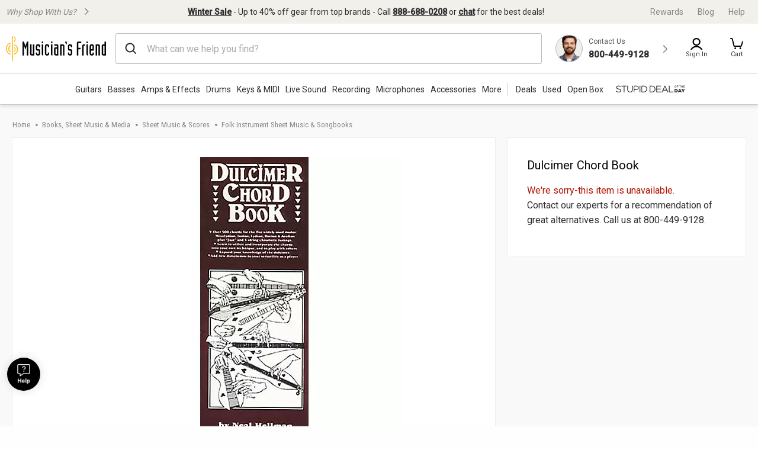

--- FILE ---
content_type: text/javascript;charset=UTF-8
request_url: https://media.musiciansfriend.com/is/image/MMGS7/903067000000000_MEDIA_SET_NS?req=set,json
body_size: -112
content:
/*jsonp*/s7jsonResponse({"set":{"pv":"1.0","type":"media_set","n":"MMGS7/903067000000000_MEDIA_SET_NS","item":{"i":{"n":"MMGS7/903067000000000_IMAGE_00"},"s":{"n":"MMGS7/903067000000000_IMAGE_00"},"dx":"340","dy":"930","iv":"alrPv2"}}},"");

--- FILE ---
content_type: application/x-javascript
request_url: https://assets.adobedtm.com/2f28ff4a58dd/c258a7d75a15/588428b6c2ea/RC55fa7714a0564046b37e33ff22f4954d-source.min.js
body_size: 589
content:
// For license information, see `https://assets.adobedtm.com/2f28ff4a58dd/c258a7d75a15/588428b6c2ea/RC55fa7714a0564046b37e33ff22f4954d-source.js`.
_satellite.__registerScript('https://assets.adobedtm.com/2f28ff4a58dd/c258a7d75a15/588428b6c2ea/RC55fa7714a0564046b37e33ff22f4954d-source.min.js', "<script>\n/*Legacy function to clear error*/\n//function getOmnitureDataObj(e){var t,n=document.querySelector(\"#omnitureReportData\"),o=document.querySelector(\"#omnitureReportDataNew\");null!=n?e=\"omnitureReportData\":null!=o&&(e=\"omnitureReportDataNew\"),t=(e=\"object\"==typeof e?e:document.getElementById(e)).innerHTML;try{return\"undefined\"!=typeof JSON?JSON.parse(t):new Function(\"return \"+t)()}catch(e){return omnitureDebug&&window.console&&console.log&&\"function\"==typeof console.log&&console.log(\"Invalid Omniture JSON response! \"+e.message),{}}};\n//Make Sure Omniture Data is there early\n//if (!GCI){var GCI = new Object();}\n//if (!GCI.digitalData){GCI.digitalData = {};}\n//if (!GCI.digitalData.omnitureData){GCI.GCI.digitalData.omnitureData = getOmnitureDataObj();}\n\nconst siteVarsElement = document.querySelector('.siteVars');\nif (typeof GCI.digitalData.siteVars === 'undefined' && siteVarsElement) {\n    const content = siteVarsElement.textContent.trim();\n    if (content) {\n        try {\n            GCI.digitalData.siteVars = JSON.parse(content);\n        } catch (parseError) {\n            console.error('Error parsing siteVars JSON:', parseError);\n        }\n    } else {\n        console.warn('siteVars element found but content is empty');\n    }\n}\n\ntry {\n    const productDataElement = document.querySelector('var.productData');\n    if (typeof GCI.digitalData.productData === 'undefined' && productDataElement) {\n        GCI.digitalData.productData = JSON.parse(productDataElement.textContent);\n    }\n} catch (error) {\n    console.error('Error parsing productData or accessing GCI.digitalData:', error);\n}\n</script>");

--- FILE ---
content_type: application/javascript
request_url: https://www.musiciansfriend.com/gM2pmZviAA3Fkoqv0SvIY0UZg9o/X5c3bp6cJkkLGhaf/VElEcw/VWs/nYEc7QyIB
body_size: 174202
content:
(function(){if(typeof Array.prototype.entries!=='function'){Object.defineProperty(Array.prototype,'entries',{value:function(){var index=0;const array=this;return {next:function(){if(index<array.length){return {value:[index,array[index++]],done:false};}else{return {done:true};}},[Symbol.iterator]:function(){return this;}};},writable:true,configurable:true});}}());(function(){bj();Ndw();tlw();var sE=function cQ(ml,cm){'use strict';var ZP=cQ;switch(ml){case P:{var Mv=function(Gh,Gl){IQ.push(cP);if(nQ(gK)){for(var BK=Lp;XB(BK,n9);++BK){if(XB(BK,Iv)||Cm(BK,tM)||Cm(BK,kd)||Cm(BK,Y9)){DP[BK]=HE(Cv);}else{DP[BK]=gK[QM()[RE(Lp)](rP,L8,nQ(Cv))];gK+=mZ[zm(typeof bq()[PM(vX)],'undefined')?bq()[PM(rM)](f5,mE,Dh,XM):bq()[PM(Cv)].call(null,Bm,XQ,mG,Fh)][Cm(typeof VS()[UT(Gq)],xl(VQ()[IB(xd)](P9,qE),[][[]]))?VS()[UT(Cv)].call(null,lG,XQ,Up,Pd,r9,mE):VS()[UT(YE)](Fh,XM,gS,Rm,gd,vv)](BK);}}}var ph=VQ()[IB(xd)].apply(null,[P9,qE]);for(var RB=Lp;XB(RB,Gh[zm(typeof QM()[RE(ql)],'undefined')?QM()[RE(Lp)].call(null,rP,L8,nQ(Cv)):QM()[RE(YE)](nh,Vm,nQ([]))]);RB++){var RP=Gh[zm(typeof nX()[fB(kK)],xl([],[][[]]))?nX()[fB(vX)].apply(null,[Tv,p2,wd,Pd]):nX()[fB(lK)](rl,hp,nQ(nQ(Cv)),lm)](RB);var bK=KG(W9(Gl,kK),Qp[ql]);Gl*=Qp[vX];Gl&=Qp[xd];Gl+=Qp[kK];Gl&=Qp[VM];var Yf=DP[Gh[bq()[PM(Mf)].apply(null,[cs,mE,QB,jP])](RB)];if(Cm(typeof RP[nv()[jf(QB)](ZE,jl,kK)],nX()[fB(Fh)](mE,n6,Sp,nQ(nQ({}))))){var gT=RP[nv()[jf(QB)].apply(null,[ZE,lG,kK])](Lp);if(wK(gT,Iv)&&XB(gT,n9)){Yf=DP[gT];}}if(wK(Yf,Lp)){var b9=CQ(bK,gK[QM()[RE(Lp)](rP,L8,Hf)]);Yf+=b9;Yf%=gK[QM()[RE(Lp)].apply(null,[rP,L8,Dq])];RP=gK[Yf];}ph+=RP;}var gP;return IQ.pop(),gP=ph,gP;};var Lh=function(UB){var dG=[0x428a2f98,0x71374491,0xb5c0fbcf,0xe9b5dba5,0x3956c25b,0x59f111f1,0x923f82a4,0xab1c5ed5,0xd807aa98,0x12835b01,0x243185be,0x550c7dc3,0x72be5d74,0x80deb1fe,0x9bdc06a7,0xc19bf174,0xe49b69c1,0xefbe4786,0x0fc19dc6,0x240ca1cc,0x2de92c6f,0x4a7484aa,0x5cb0a9dc,0x76f988da,0x983e5152,0xa831c66d,0xb00327c8,0xbf597fc7,0xc6e00bf3,0xd5a79147,0x06ca6351,0x14292967,0x27b70a85,0x2e1b2138,0x4d2c6dfc,0x53380d13,0x650a7354,0x766a0abb,0x81c2c92e,0x92722c85,0xa2bfe8a1,0xa81a664b,0xc24b8b70,0xc76c51a3,0xd192e819,0xd6990624,0xf40e3585,0x106aa070,0x19a4c116,0x1e376c08,0x2748774c,0x34b0bcb5,0x391c0cb3,0x4ed8aa4a,0x5b9cca4f,0x682e6ff3,0x748f82ee,0x78a5636f,0x84c87814,0x8cc70208,0x90befffa,0xa4506ceb,0xbef9a3f7,0xc67178f2];var FB=0x6a09e667;var XK=0xbb67ae85;var GQ=0x3c6ef372;var AG=0xa54ff53a;var hM=0x510e527f;var UM=0x9b05688c;var GM=0x1f83d9ab;var ZS=0x5be0cd19;var Iq=wm(UB);var Od=Iq["length"]*8;Iq+=mZ["String"]["fromCharCode"](0x80);var Rp=Iq["length"]/4+2;var Kl=mZ["Math"]["ceil"](Rp/16);var Sd=new (mZ["Array"])(Kl);for(var dQ=0;dQ<Kl;dQ++){Sd[dQ]=new (mZ["Array"])(16);for(var dK=0;dK<16;dK++){Sd[dQ][dK]=Iq["charCodeAt"](dQ*64+dK*4)<<24|Iq["charCodeAt"](dQ*64+dK*4+1)<<16|Iq["charCodeAt"](dQ*64+dK*4+2)<<8|Iq["charCodeAt"](dQ*64+dK*4+3)<<0;}}var KS=Od/mZ["Math"]["pow"](2,32);Sd[Kl-1][14]=mZ["Math"]["floor"](KS);Sd[Kl-1][15]=Od;for(var xT=0;xT<Kl;xT++){var Xm=new (mZ["Array"])(64);var fQ=FB;var vB=XK;var wS=GQ;var dE=AG;var cq=hM;var EG=UM;var tX=GM;var fX=ZS;for(var BM=0;BM<64;BM++){var kl=void 0,gG=void 0,Av=void 0,EK=void 0,fS=void 0,LP=void 0;if(BM<16)Xm[BM]=Sd[xT][BM];else{kl=Yp(Xm[BM-15],7)^Yp(Xm[BM-15],18)^Xm[BM-15]>>>3;gG=Yp(Xm[BM-2],17)^Yp(Xm[BM-2],19)^Xm[BM-2]>>>10;Xm[BM]=Xm[BM-16]+kl+Xm[BM-7]+gG;}gG=Yp(cq,6)^Yp(cq,11)^Yp(cq,25);Av=cq&EG^~cq&tX;EK=fX+gG+Av+dG[BM]+Xm[BM];kl=Yp(fQ,2)^Yp(fQ,13)^Yp(fQ,22);fS=fQ&vB^fQ&wS^vB&wS;LP=kl+fS;fX=tX;tX=EG;EG=cq;cq=dE+EK>>>0;dE=wS;wS=vB;vB=fQ;fQ=EK+LP>>>0;}FB=FB+fQ;XK=XK+vB;GQ=GQ+wS;AG=AG+dE;hM=hM+cq;UM=UM+EG;GM=GM+tX;ZS=ZS+fX;}return [FB>>24&0xff,FB>>16&0xff,FB>>8&0xff,FB&0xff,XK>>24&0xff,XK>>16&0xff,XK>>8&0xff,XK&0xff,GQ>>24&0xff,GQ>>16&0xff,GQ>>8&0xff,GQ&0xff,AG>>24&0xff,AG>>16&0xff,AG>>8&0xff,AG&0xff,hM>>24&0xff,hM>>16&0xff,hM>>8&0xff,hM&0xff,UM>>24&0xff,UM>>16&0xff,UM>>8&0xff,UM&0xff,GM>>24&0xff,GM>>16&0xff,GM>>8&0xff,GM&0xff,ZS>>24&0xff,ZS>>16&0xff,ZS>>8&0xff,ZS&0xff];};var HX=function(){var bM=Md();var Zv=-1;if(bM["indexOf"]('Trident/7.0')>-1)Zv=11;else if(bM["indexOf"]('Trident/6.0')>-1)Zv=10;else if(bM["indexOf"]('Trident/5.0')>-1)Zv=9;else Zv=0;return Zv>=9;};var Xv=function(){var x9=kM();var sK=mZ["Object"]["prototype"]["hasOwnProperty"].call(mZ["Navigator"]["prototype"],'mediaDevices');var Eh=mZ["Object"]["prototype"]["hasOwnProperty"].call(mZ["Navigator"]["prototype"],'serviceWorker');var QS=! !mZ["window"]["browser"];var zd=typeof mZ["ServiceWorker"]==='function';var FE=typeof mZ["ServiceWorkerContainer"]==='function';var qf=typeof mZ["frames"]["ServiceWorkerRegistration"]==='function';var df=mZ["window"]["location"]&&mZ["window"]["location"]["protocol"]==='http:';var Tp=x9&&(!sK||!Eh||!zd||!QS||!FE||!qf)&&!df;return Tp;};var kM=function(){var w9=Md();var WB=/(iPhone|iPad).*AppleWebKit(?!.*(Version|CriOS))/i["test"](w9);var kp=mZ["navigator"]["platform"]==='MacIntel'&&mZ["navigator"]["maxTouchPoints"]>1&&/(Safari)/["test"](w9)&&!mZ["window"]["MSStream"]&&typeof mZ["navigator"]["standalone"]!=='undefined';return WB||kp;};var XG=function(mq){var Cf=mZ["Math"]["floor"](mZ["Math"]["random"]()*100000+10000);var xh=mZ["String"](mq*Cf);var nS=0;var Kh=[];var TX=xh["length"]>=18?true:false;while(Kh["length"]<6){Kh["push"](mZ["parseInt"](xh["slice"](nS,nS+2),10));nS=TX?nS+3:nS+2;}var Hd=Eq(Kh);return [Cf,Hd];};var jM=function(DX){if(DX===null||DX===undefined){return 0;}var pX=function tS(Km){return DX["toLowerCase"]()["includes"](Km["toLowerCase"]());};var Wv=0;(Qd&&Qd["fields"]||[])["some"](function(hv){var fp=hv["type"];var IS=hv["labels"];if(IS["some"](pX)){Wv=Pq[fp];if(hv["extensions"]&&hv["extensions"]["labels"]&&hv["extensions"]["labels"]["some"](function(UG){return DX["toLowerCase"]()["includes"](UG["toLowerCase"]());})){Wv=Pq[hv["extensions"]["type"]];}return true;}return false;});return Wv;};var Vv=function(Mh){if(Mh===undefined||Mh==null){return false;}var LS=function Ul(JS){return Mh["toLowerCase"]()===JS["toLowerCase"]();};return sQ["some"](LS);};var Qm=function(kq){try{var YG=new (mZ["Set"])(mZ["Object"]["values"](Pq));return kq["split"](';')["some"](function(AS){var dv=AS["split"](',');var BS=mZ["Number"](dv[dv["length"]-1]);return YG["has"](BS);});}catch(nf){return false;}};var dS=function(vh){var MS='';var Bd=0;if(vh==null||mZ["document"]["activeElement"]==null){return t9(Rs,["elementFullId",MS,"elementIdType",Bd]);}var vE=['id','name','for','placeholder','aria-label','aria-labelledby'];vE["forEach"](function(jQ){if(!vh["hasAttribute"](jQ)||MS!==''&&Bd!==0){return;}var xv=vh["getAttribute"](jQ);if(MS===''&&(xv!==null||xv!==undefined)){MS=xv;}if(Bd===0){Bd=jM(xv);}});return t9(Rs,["elementFullId",MS,"elementIdType",Bd]);};var M9=function(Pf){var sv;if(Pf==null){sv=mZ["document"]["activeElement"];}else sv=Pf;if(mZ["document"]["activeElement"]==null)return -1;var Nd=sv["getAttribute"]('name');if(Nd==null){var RM=sv["getAttribute"]('id');if(RM==null)return -1;else return VX(RM);}return VX(Nd);};var NX=function(xq){var bP=-1;var NP=[];if(! !xq&&typeof xq==='string'&&xq["length"]>0){var pB=xq["split"](';');if(pB["length"]>1&&pB[pB["length"]-1]===''){pB["pop"]();}bP=mZ["Math"]["floor"](mZ["Math"]["random"]()*pB["length"]);var QP=pB[bP]["split"](',');for(var pm in QP){if(!mZ["isNaN"](QP[pm])&&!mZ["isNaN"](mZ["parseInt"](QP[pm],10))){NP["push"](QP[pm]);}}}else{var QK=mZ["String"](Mp(1,5));var HK='1';var Cd=mZ["String"](Mp(20,70));var Vl=mZ["String"](Mp(100,300));var NS=mZ["String"](Mp(100,300));NP=[QK,HK,Cd,Vl,NS];}return [bP,NP];};var YK=function(tq,zK){var FX=typeof tq==='string'&&tq["length"]>0;var AP=!mZ["isNaN"](zK)&&(mZ["Number"](zK)===-1||km()<mZ["Number"](zK));if(!(FX&&AP)){return false;}var hS='^([a-fA-F0-9]{31,32})$';return tq["search"](hS)!==-1;};var Td=function(Hv,Mm,Vf){var Wl;do{Wl=Tm(f8,[Hv,Mm]);}while(Cm(CQ(Wl,Vf),Lp));return Wl;};var Qv=function(H9){var HS=kM(H9);IQ.push(hQ);var Xd=mZ[nv()[jf(Fh)](lq,Up,th)][VQ()[IB(kK)](OQ,xX)][nX()[fB(QG)](Rv,JZ,pQ,Lv)].call(mZ[QM()[RE(bv)](Sl,ZI,sf)][VQ()[IB(kK)](OQ,xX)],QM()[RE(GG)](VM,dT,zG));var Yl=mZ[nv()[jf(Fh)](lq,If,th)][VQ()[IB(kK)].apply(null,[OQ,xX])][nX()[fB(QG)](Rv,JZ,nQ(nQ(Lp)),zG)].call(mZ[QM()[RE(bv)](Sl,ZI,Id)][VQ()[IB(kK)].apply(null,[OQ,xX])],nX()[fB(Of)](lm,rs,Dh,nQ(nQ({}))));var kS=nQ(nQ(mZ[QM()[RE(QG)](bp,Jf,qK)][VS()[UT(tv)](xd,wd,CS,cM,Nq,Y9)]));var pf=Cm(typeof mZ[bq()[PM(YQ)](v6,b7,gD,nQ(nQ(Cv)))],nX()[fB(Fh)](mE,l6,SO,XM));var gb=Cm(typeof mZ[zc()[cg(ql)](tD,qD,vX,gn)],nX()[fB(Fh)].call(null,mE,l6,Pd,Xb));var tO=Cm(typeof mZ[Cm(typeof nX()[fB(tD)],xl('',[][[]]))?nX()[fB(lK)](jz,Vk,Wn,cL):nX()[fB(YQ)](cL,RR,nQ(nQ({})),Hk)][VQ()[IB(bp)](zW,EI)],nX()[fB(Fh)].apply(null,[mE,l6,zG,SO]));var GL=mZ[QM()[RE(QG)].apply(null,[bp,Jf,tv])][zm(typeof zc()[cg(xd)],xl([],[][[]]))?zc()[cg(vX)](mE,Pr,nh,kK):zc()[cg(QG)](If,rn,Bx,zr)]&&Cm(mZ[QM()[RE(QG)](bp,Jf,M7)][zc()[cg(vX)](b7,Pr,nh,kK)][bq()[PM(bv)].call(null,ZD,n1,tM,Gq)],zx()[Wg(f7)](sC,NE));var bn=HS&&(nQ(Xd)||nQ(Yl)||nQ(pf)||nQ(kS)||nQ(gb)||nQ(tO))&&nQ(GL);var pr;return IQ.pop(),pr=bn,pr;};var x7=function(hx){IQ.push(Kk);var gx;return gx=rz()[bq()[PM(Yr)](Ak,If,Yg,nQ(nQ([])))](function Ac(Kx){IQ.push(AN);while(Cv)switch(Kx[VQ()[IB(Yr)](rM,rY)]=Kx[nX()[fB(Pd)].call(null,FW,C5,nQ(nQ([])),nQ(Cv))]){case Lp:if(Gg(QM()[RE(rb)].apply(null,[If,NH,nQ(nQ([]))]),mZ[Cm(typeof nX()[fB(vX)],xl('',[][[]]))?nX()[fB(lK)](CN,BW,nQ(nQ({})),nQ(nQ(Lp))):nX()[fB(bv)](Id,Ns,nQ(Cv),Xn)])){Kx[zm(typeof nX()[fB(gn)],'undefined')?nX()[fB(Pd)](FW,C5,Qz,Sl):nX()[fB(lK)].apply(null,[lx,xW,VM,GG])]=Gq;break;}{var ID;return ID=Kx[zm(typeof VQ()[IB(UD)],xl([],[][[]]))?VQ()[IB(Pd)](Xb,C5):VQ()[IB(VM)](Qr,zL)](zx()[Wg(Sx)](F3,W7),null),IQ.pop(),ID;}case Qp[Cv]:{var KW;return KW=Kx[VQ()[IB(Pd)](Xb,C5)](zx()[Wg(Sx)](F3,W7),mZ[Cm(typeof nX()[fB(N7)],'undefined')?nX()[fB(lK)].apply(null,[OD,Kc,nQ({}),tE]):nX()[fB(bv)](Id,Ns,Fk,nQ(Lp))][Cm(typeof QM()[RE(Dq)],xl('',[][[]]))?QM()[RE(YE)](AD,C0,Lv):QM()[RE(rb)].call(null,If,NH,nQ({}))][zm(typeof bq()[PM(rb)],'undefined')?bq()[PM(GG)](Z6,nQ({}),f7,nQ(Cv)):bq()[PM(Cv)].call(null,BW,nQ({}),X0,Vc)](hx)),IQ.pop(),KW;}case lK:case VS()[UT(rM)](lK,Gx,qK,n1,nN,Fb):{var Ax;return Ax=Kx[nv()[jf(tM)].call(null,cR,Gq,Wn)](),IQ.pop(),Ax;}}IQ.pop();},null,null,null,mZ[zx()[Wg(UD)](Rj,L0)]),IQ.pop(),gx;};var lW=function(){if(nQ(nQ(g2))){}else if(nQ({})){}else if(nQ(nQ(g2))){}else if(nQ([])){}else if(nQ(nQ([]))){return function Rr(){var Qn=Md();IQ.push(mD);var cN=VQ()[IB(xd)](P9,bZ);var cO=[];for(var kO=Lp;XB(kO,ql);kO++){var cD=PD(Qn);cO[nX()[fB(Gq)].apply(null,[gS,r2,nQ(nQ(Lp)),q1])](cD);cN=xl(cN,Qn[cD]);}var db=[cN,cO];var Cb;return Cb=db[VQ()[IB(Fb)](N7,Q4)](nX()[fB(GG)](rr,x5,Sl,Gq)),IQ.pop(),Cb;};}else{}};var Nr=function(){IQ.push(Zx);try{var vn=IQ.length;var DO=nQ([]);var wD=Jg();var hC=Q7()[Ex()[gO(tD)](tv,KC,jl,gn,xd,XD)](new (mZ[nX()[fB(f7)].apply(null,[J1,A5,XD,pC])])(QM()[RE(pC)].call(null,jl,kE,lm),nv()[jf(f7)].apply(null,[wW,Hx,Gx])),QM()[RE(FW)](Gx,P1,Hf));var OW=Jg();var nr=CC(OW,wD);var bb;return bb=t9(Rs,[CO()[Sz(xd)].apply(null,[kK,QG,Mz,nx,tD,Hx]),hC,nv()[jf(YQ)](dN,YE,zG),nr]),IQ.pop(),bb;}catch(sz){IQ.splice(CC(vn,Cv),Infinity,Zx);var fL;return IQ.pop(),fL={},fL;}IQ.pop();};var Q7=function(){IQ.push(R0);var pD=mZ[zx()[Wg(pC)](p7,XQ)][nv()[jf(bv)].apply(null,[L4,jl,M7])]?mZ[zx()[Wg(pC)](p7,XQ)][nv()[jf(bv)](L4,Xb,M7)]:HE(Cv);var hg=mZ[zx()[Wg(pC)](p7,XQ)][zc()[cg(xd)].call(null,f7,bC,vk,rM)]?mZ[zx()[Wg(pC)].call(null,p7,XQ)][zc()[cg(xd)].apply(null,[Yr,bC,vk,rM])]:HE(Cv);var Fn=mZ[nX()[fB(bv)](Id,GO,nQ([]),Fb)][bq()[PM(rb)](Hj,Wn,TL,Cv)]?mZ[nX()[fB(bv)](Id,GO,Fh,N7)][bq()[PM(rb)](Hj,jl,TL,nQ(nQ({})))]:HE(Cv);var jk=mZ[nX()[fB(bv)].apply(null,[Id,GO,nQ({}),Id])][nv()[jf(GG)](rD,XQ,wc)]?mZ[nX()[fB(bv)](Id,GO,GG,tv)][nv()[jf(GG)](rD,gS,wc)]():HE(Cv);var PW=mZ[nX()[fB(bv)].call(null,Id,GO,Zn,nQ(nQ({})))][Cm(typeof bq()[PM(Zn)],xl('',[][[]]))?bq()[PM(Cv)].apply(null,[sW,Dh,Zg,nQ(nQ(Cv))]):bq()[PM(SO)](c7,Y9,kN,Wn)]?mZ[Cm(typeof nX()[fB(pC)],xl([],[][[]]))?nX()[fB(lK)].call(null,jc,Jb,zG,Wn):nX()[fB(bv)](Id,GO,Up,nQ(nQ({})))][Cm(typeof bq()[PM(Iv)],xl([],[][[]]))?bq()[PM(Cv)](c1,nQ(nQ(Lp)),fN,tE):bq()[PM(SO)](c7,tD,kN,Y9)]:HE(Qp[Gq]);var Pz=HE(Cv);var fW=[VQ()[IB(xd)].call(null,P9,FO),Pz,Cm(typeof bq()[PM(gS)],xl([],[][[]]))?bq()[PM(Cv)].call(null,A7,tE,w1,nQ(Cv)):bq()[PM(FW)].call(null,v3,nQ(Lp),qL,nQ(nQ(Cv))),BJ(ws,[]),BJ(g2,[]),BJ(VR,[]),BJ(K8,[]),Tm(LA,[]),BJ(GI,[]),pD,hg,Fn,jk,PW];var UO;return UO=fW[Cm(typeof VQ()[IB(FW)],xl([],[][[]]))?VQ()[IB(VM)](pk,bE):VQ()[IB(Fb)](N7,rZ)](VQ()[IB(vv)].call(null,Zn,YI)),IQ.pop(),UO;};var fx=function(){var FC;IQ.push(DN);return FC=BJ(E,[mZ[QM()[RE(QG)](bp,mx,nx)]]),IQ.pop(),FC;};var Jx=function(){IQ.push(MD);var xn=[gz,wz];var Rb=S1(fO);if(zm(Rb,nQ(P))){try{var g1=IQ.length;var Dz=nQ(P);var Fz=mZ[nX()[fB(b7)].call(null,rP,FR,nQ([]),Rv)](Rb)[VQ()[IB(tv)](W7,I6)](QM()[RE(mE)](Lv,Sw,QB));if(wK(Fz[QM()[RE(Lp)](rP,Ab,Iv)],YE)){var lN=mZ[QM()[RE(xd)].apply(null,[sO,W6,qK])](Fz[Qp[Cv]],Qp[Sl]);lN=mZ[zm(typeof VQ()[IB(Zn)],xl('',[][[]]))?VQ()[IB(q1)](gL,Ys):VQ()[IB(VM)](sr,cb)](lN)?gz:lN;xn[Lp]=lN;}}catch(YN){IQ.splice(CC(g1,Cv),Infinity,MD);}}var Tx;return IQ.pop(),Tx=xn,Tx;};var Ar=function(){IQ.push(HC);var A0=[HE(Cv),HE(Cv)];var KN=S1(RJ);if(zm(KN,nQ(P))){try{var U1=IQ.length;var LL=nQ(nQ(g2));var WO=mZ[nX()[fB(b7)].call(null,rP,C2,mE,nQ(nQ(Lp)))](KN)[Cm(typeof VQ()[IB(Cv)],'undefined')?VQ()[IB(VM)](gS,Px):VQ()[IB(tv)](W7,DA)](QM()[RE(mE)](Lv,kj,nQ([])));if(wK(WO[QM()[RE(Lp)].call(null,rP,ZE,mE)],YE)){var jW=mZ[QM()[RE(xd)].call(null,sO,F2,Hk)](WO[Wj[Cm(typeof zx()[Wg(Up)],xl('',[][[]]))?zx()[Wg(Sl)](MD,pJ):zx()[Wg(QG)](dL,tD)]()],rM);var mW=mZ[Cm(typeof QM()[RE(VO)],'undefined')?QM()[RE(YE)](rN,Lc,If):QM()[RE(xd)](sO,F2,cL)](WO[lK],rM);jW=mZ[VQ()[IB(q1)].apply(null,[gL,K6])](jW)?HE(Cv):jW;mW=mZ[zm(typeof VQ()[IB(QG)],xl('',[][[]]))?VQ()[IB(q1)].apply(null,[gL,K6]):VQ()[IB(VM)].apply(null,[Xx,YD])](mW)?HE(Qp[Gq]):mW;A0=[mW,jW];}}catch(vb){IQ.splice(CC(U1,Cv),Infinity,HC);}}var qr;return IQ.pop(),qr=A0,qr;};var tC=function(){IQ.push(wb);var G7=zm(typeof VQ()[IB(bv)],'undefined')?VQ()[IB(xd)].call(null,P9,pZ):VQ()[IB(VM)](ZN,w7);var xD=S1(RJ);if(xD){try{var wx=IQ.length;var Yn=nQ([]);var gr=mZ[zm(typeof nX()[fB(gD)],xl([],[][[]]))?nX()[fB(b7)](rP,NA,vX,rb):nX()[fB(lK)](Ng,Nq,VO,Sl)](xD)[VQ()[IB(tv)](W7,DH)](QM()[RE(mE)].call(null,Lv,Lw,nQ([])));G7=gr[Lp];}catch(V0){IQ.splice(CC(wx,Cv),Infinity,wb);}}var HW;return IQ.pop(),HW=G7,HW;};var B7=function(){IQ.push(Fk);var wn=S1(RJ);if(wn){try{var fz=IQ.length;var lb=nQ(P);var V1=mZ[nX()[fB(b7)](rP,JO,gD,kK)](wn)[zm(typeof VQ()[IB(tv)],'undefined')?VQ()[IB(tv)](W7,hz):VQ()[IB(VM)].apply(null,[Yk,qC])](QM()[RE(mE)].call(null,Lv,nY,Dh));if(wK(V1[QM()[RE(Lp)](rP,cz,If)],kK)){var SN=mZ[zm(typeof QM()[RE(Hx)],xl([],[][[]]))?QM()[RE(xd)].call(null,sO,Z3,QB):QM()[RE(YE)](UL,BW,YQ)](V1[xd],rM);var sD;return sD=mZ[Cm(typeof VQ()[IB(Cv)],xl([],[][[]]))?VQ()[IB(VM)].apply(null,[U0,Pb]):VQ()[IB(q1)](gL,xO)](SN)||Cm(SN,HE(Cv))?HE(Cv):SN,IQ.pop(),sD;}}catch(Cg){IQ.splice(CC(fz,Cv),Infinity,Fk);var Ib;return IQ.pop(),Ib=HE(Cv),Ib;}}var Pc;return IQ.pop(),Pc=HE(Cv),Pc;};var FD=function(){var DJ=S1(RJ);IQ.push(mN);if(DJ){try{var Gz=IQ.length;var Xk=nQ([]);var l1=mZ[nX()[fB(b7)].call(null,rP,cY,N7,gS)](DJ)[VQ()[IB(tv)](W7,pw)](QM()[RE(mE)](Lv,b8,nQ(Cv)));if(Cm(l1[QM()[RE(Lp)](rP,kz,nQ(Lp))],kK)){var fb;return IQ.pop(),fb=l1[vX],fb;}}catch(ED){IQ.splice(CC(Gz,Cv),Infinity,mN);var Mx;return IQ.pop(),Mx=null,Mx;}}var ON;return IQ.pop(),ON=null,ON;};var KO=function(bO,kC){IQ.push(DE);for(var m7=Lp;XB(m7,kC[zm(typeof QM()[RE(Pd)],'undefined')?QM()[RE(Lp)](rP,X7,cL):QM()[RE(YE)](vk,X0,vv)]);m7++){var EC=kC[m7];EC[nX()[fB(rM)](Wn,r9,cL,nQ(Lp))]=EC[zm(typeof nX()[fB(UD)],xl('',[][[]]))?nX()[fB(rM)](Wn,r9,nQ(Cv),nQ(nQ(Cv))):nX()[fB(lK)](bg,hk,YQ,n1)]||nQ(nQ(g2));EC[Ex()[gO(ql)].call(null,gD,sW,F7,pC,Fh,N7)]=nQ(nQ({}));if(Gg(bq()[PM(tD)](QF,rb,TD,If),EC))EC[QM()[RE(Dq)](Mc,D4,Y9)]=nQ(nQ({}));mZ[nv()[jf(Fh)].apply(null,[bA,gS,th])][QM()[RE(tD)].apply(null,[Rv,rZ,Sp])](bO,hO(EC[zm(typeof Ex()[gO(VM)],'undefined')?Ex()[gO(QB)](GJ,Xg,p0,YQ,lK,lG):Ex()[gO(Gq)].apply(null,[CS,IL,X0,gn,pO,Sp])]),EC);}IQ.pop();};var w0=function(gN,DC,E7){IQ.push(AL);if(DC)KO(gN[zm(typeof VQ()[IB(Sl)],'undefined')?VQ()[IB(kK)](OQ,Vg):VQ()[IB(VM)](kg,N1)],DC);if(E7)KO(gN,E7);mZ[zm(typeof nv()[jf(vX)],'undefined')?nv()[jf(Fh)](Yk,nQ(nQ(Cv)),th):nv()[jf(ql)](xE,Sl,qz)][QM()[RE(tD)].call(null,Rv,Wz,gS)](gN,VQ()[IB(kK)].call(null,OQ,Vg),t9(Rs,[QM()[RE(Dq)].apply(null,[Mc,xL,nQ(nQ(Cv))]),nQ(nQ(g2))]));var qJ;return IQ.pop(),qJ=gN,qJ;};var hO=function(wJ){IQ.push(Dh);var HN=Rx(wJ,QM()[RE(vv)](Ox,Xg,gD));var n0;return n0=br(QM()[RE(gS)].apply(null,[XD,Gb,Tv]),LN(HN))?HN:mZ[bq()[PM(rM)](NL,Dq,Dh,Sp)](HN),IQ.pop(),n0;};var Rx=function(Ag,kx){IQ.push(jN);if(Nb(Cm(typeof Ex()[gO(Lp)],'undefined')?Ex()[gO(Gq)](Gx,KD,YJ,sf,nE,Gq):Ex()[gO(Lp)](q1,FL,rC,rr,vX,VM),LN(Ag))||nQ(Ag)){var zD;return IQ.pop(),zD=Ag,zD;}var Vz=Ag[mZ[nv()[jf(tD)].call(null,jN,mE,tE)][zm(typeof VQ()[IB(Dh)],'undefined')?VQ()[IB(FW)](mk,dJ):VQ()[IB(VM)].apply(null,[Qc,pb])]];if(zm(vJ(Lp),Vz)){var Ir=Vz.call(Ag,kx||QM()[RE(Mf)].call(null,bN,N5,nQ([])));if(Nb(Ex()[gO(Lp)](nQ([]),FL,rC,Mc,vX,M7),LN(Ir))){var lk;return IQ.pop(),lk=Ir,lk;}throw new (mZ[nv()[jf(Tv)](X7,nQ(nQ(Lp)),Vc)])(QM()[RE(PL)].apply(null,[wd,AD,YQ]));}var mg;return mg=(Cm(QM()[RE(vv)](Ox,gZ,YQ),kx)?mZ[bq()[PM(rM)](zR,MO,Dh,XD)]:mZ[Ex()[gO(xd)].apply(null,[Pd,BO,L7,FW,vX,mk])])(Ag),IQ.pop(),mg;};var lg=function(lD){if(nQ(lD)){bD=Qp[Sx];Jz=Yg;U7=Up;vg=Dq;VJ=Dq;hb=Dq;kD=Dq;WN=Dq;Rg=Dq;}};var Ec=function(){IQ.push(PO);Bb=zm(typeof VQ()[IB(Up)],xl([],[][[]]))?VQ()[IB(xd)].call(null,P9,dO):VQ()[IB(VM)].apply(null,[Tb,DL]);dc=Lp;fD=Lp;QW=Lp;RN=VQ()[IB(xd)](P9,dO);LC=Lp;TN=Lp;jO=Wj[VS()[UT(tD)].apply(null,[lK,Sx,nQ(nQ(Lp)),Yb,xJ,mG])]();Qb=VQ()[IB(xd)](P9,dO);gg=Lp;Tc=Lp;UE=Lp;vN=Lp;HL=Lp;r0=Wj[VS()[UT(tD)].apply(null,[lK,Up,q1,Yb,xJ,YE])]();IQ.pop();};var LO=function(){IQ.push(UC);bx=Lp;FN=zm(typeof VQ()[IB(q1)],'undefined')?VQ()[IB(xd)](P9,l0):VQ()[IB(VM)](EJ,FW);BL={};Kz=VQ()[IB(xd)](P9,l0);IQ.pop();Qg=Lp;dC=Lp;};var IC=function(SC,MW,pW){IQ.push(Bc);try{var Pg=IQ.length;var q7=nQ(P);var Tk=Lp;var JN=nQ(P);if(zm(MW,Qp[Gq])&&wK(fD,U7)){if(nQ(fg[VQ()[IB(hr)](Lp,QN)])){JN=nQ(nQ({}));fg[VQ()[IB(hr)](Lp,QN)]=nQ(nQ(P));}var xz;return xz=t9(Rs,[nv()[jf(Wn)](NO,gn,L1),Tk,VS()[UT(QB)](Sl,wd,xd,Az,jC,rM),JN,zm(typeof CO()[Sz(tD)],'undefined')?CO()[Sz(Mf)].call(null,vX,Lp,S7,[UJ,lK],Fk,nQ(Lp)):CO()[Sz(Dq)].call(null,ql,XD,Lv,Un,Dq,VM),dc]),IQ.pop(),xz;}if(Cm(MW,Cv)&&XB(dc,Jz)||zm(MW,Cv)&&XB(fD,U7)){var Oz=SC?SC:mZ[QM()[RE(QG)](bp,CF,tM)][QM()[RE(qK)](J0,R7,nQ(nQ({})))];var z0=HE(Cv);var r1=HE(Cv);if(Oz&&Oz[zx()[Wg(n1)](W0,Sl)]&&Oz[nX()[fB(n1)](qK,S4,nx,N7)]){z0=mZ[QM()[RE(kK)](tD,II,Hx)][bq()[PM(Of)].call(null,Ub,nQ(Lp),YQ,CS)](Oz[zx()[Wg(n1)](W0,Sl)]);r1=mZ[QM()[RE(kK)](tD,II,Hf)][zm(typeof bq()[PM(XM)],xl('',[][[]]))?bq()[PM(Of)].call(null,Ub,J1,YQ,MO):bq()[PM(Cv)](QL,nQ([]),lL,UD)](Oz[nX()[fB(n1)](qK,S4,nQ(Cv),tE)]);}else if(Oz&&Oz[VQ()[IB(kn)](YE,zA)]&&Oz[VQ()[IB(b7)].apply(null,[Cv,X7])]){z0=mZ[QM()[RE(kK)].apply(null,[tD,II,QG])][bq()[PM(Of)].apply(null,[Ub,hr,YQ,rP])](Oz[VQ()[IB(kn)].apply(null,[YE,zA])]);r1=mZ[QM()[RE(kK)](tD,II,nQ(Lp))][bq()[PM(Of)].call(null,Ub,Iv,YQ,Xz)](Oz[VQ()[IB(b7)](Cv,X7)]);}var Og=Oz[M1()[Rk(Fb)].apply(null,[xd,Jn,Z0,VM])];if(br(Og,null))Og=Oz[Cm(typeof nX()[fB(Yr)],xl([],[][[]]))?nX()[fB(lK)](xJ,JW,M7,Hx):nX()[fB(Lb)].call(null,cr,GO,FW,nQ(nQ(Cv)))];var Sg=M9(Og);Tk=CC(Jg(),pW);var Z1=VQ()[IB(xd)].apply(null,[P9,WC])[nv()[jf(gn)](JF,SO,Xz)](vN,zx()[Wg(SO)](Jf,UD))[Cm(typeof nv()[jf(Fb)],'undefined')?nv()[jf(ql)](bJ,Xz,tJ):nv()[jf(gn)].apply(null,[JF,cL,Xz])](MW,zx()[Wg(SO)].apply(null,[Jf,UD]))[nv()[jf(gn)](JF,bN,Xz)](Tk,zx()[Wg(SO)](Jf,UD))[nv()[jf(gn)](JF,Fb,Xz)](z0,zx()[Wg(SO)](Jf,UD))[nv()[jf(gn)].call(null,JF,hr,Xz)](r1);if(zm(MW,Qp[Gq])){Z1=(Cm(typeof VQ()[IB(Pd)],'undefined')?VQ()[IB(VM)].apply(null,[jc,Hg]):VQ()[IB(xd)](P9,WC))[nv()[jf(gn)](JF,qK,Xz)](Z1,zx()[Wg(SO)](Jf,UD))[nv()[jf(gn)].call(null,JF,Yr,Xz)](Sg);var Wr=Nb(typeof Oz[bq()[PM(Hx)](YI,Xz,nD,Y9)],zm(typeof nv()[jf(ql)],xl([],[][[]]))?nv()[jf(tv)].call(null,Bs,rP,Cv):nv()[jf(ql)](xN,MO,Ux))?Oz[bq()[PM(Hx)](YI,MO,nD,zG)]:Oz[Cm(typeof jg()[cW(lK)],xl([],[][[]]))?jg()[cW(Fh)].call(null,Ob,L0,vX,RD):jg()[cW(Fb)](Kc,Er,Sp,vX)];if(Nb(Wr,null)&&zm(Wr,Cv))Z1=VQ()[IB(xd)](P9,WC)[nv()[jf(gn)](JF,jl,Xz)](Z1,zx()[Wg(SO)].call(null,Jf,UD))[nv()[jf(gn)].call(null,JF,Yr,Xz)](Wr);}if(Nb(typeof Oz[Cm(typeof VQ()[IB(qK)],xl('',[][[]]))?VQ()[IB(VM)](SL,Vc):VQ()[IB(gD)].apply(null,[bN,gJ])],nv()[jf(tv)](Bs,jP,Cv))&&Cm(Oz[VQ()[IB(gD)](bN,gJ)],nQ([])))Z1=VQ()[IB(xd)].apply(null,[P9,WC])[zm(typeof nv()[jf(sf)],xl('',[][[]]))?nv()[jf(gn)](JF,Gx,Xz):nv()[jf(ql)].call(null,IN,nQ(Lp),tx)](Z1,VQ()[IB(Hx)].call(null,Rv,nJ));Z1=VQ()[IB(xd)](P9,WC)[zm(typeof nv()[jf(f7)],'undefined')?nv()[jf(gn)].call(null,JF,Sp,Xz):nv()[jf(ql)].apply(null,[nn,rr,Kb])](Z1,VQ()[IB(vv)](Zn,k0));QW=xl(xl(xl(xl(xl(QW,vN),MW),Tk),z0),r1);Bb=xl(Bb,Z1);}if(Cm(MW,Wj[zx()[Wg(QG)](w1,tD)]()))dc++;else fD++;vN++;var T1;return T1=t9(Rs,[nv()[jf(Wn)](NO,XM,L1),Tk,VS()[UT(QB)].apply(null,[Sl,Hf,Y9,Az,jC,GJ]),JN,zm(typeof CO()[Sz(QB)],xl([],[][[]]))?CO()[Sz(Mf)].call(null,vX,hr,S7,[UJ,lK],tD,Rv):CO()[Sz(Dq)](UN,nx,ZL,nb,vX,PL),dc]),IQ.pop(),T1;}catch(kb){IQ.splice(CC(Pg,Cv),Infinity,Bc);}IQ.pop();};var Nz=function(Xc,v7,wr){IQ.push(TD);try{var pL=IQ.length;var sx=nQ(nQ(g2));var Sb=Xc?Xc:mZ[QM()[RE(QG)](bp,Tz,nQ([]))][QM()[RE(qK)].apply(null,[J0,W1,qK])];var YO=Lp;var O1=HE(Cv);var Ix=Cv;var HJ=nQ(nQ(g2));if(wK(Qg,bD)){if(nQ(fg[VQ()[IB(hr)](Lp,w7)])){HJ=nQ(nQ({}));fg[VQ()[IB(hr)](Lp,w7)]=nQ(nQ(P));}var x1;return x1=t9(Rs,[nv()[jf(Wn)](rN,mE,L1),YO,VS()[UT(N7)](Gq,mG,xd,f0,Y7,Fk),O1,VS()[UT(QB)](Sl,VM,Dh,Az,dz,Xz),HJ]),IQ.pop(),x1;}if(XB(Qg,bD)&&Sb&&zm(Sb[bq()[PM(bN)].call(null,GN,UD,Gq,Fk)],undefined)){O1=Sb[bq()[PM(bN)](GN,n1,Gq,nQ([]))];var Zb=Sb[nv()[jf(Fk)](fr,FW,Rv)];var qW=Sb[QM()[RE(Hf)].apply(null,[Fb,xx,Lb])]?Cv:Wj[VS()[UT(tD)](lK,Hf,tD,Yb,XL,Y9)]();var b1=Sb[bq()[PM(n1)].call(null,Az,pQ,Pd,mG)]?Cv:Qp[vv];var nO=Sb[nX()[fB(mE)].apply(null,[Mc,Ob,Fb,Hf])]?Cv:Lp;var ZJ=Sb[VQ()[IB(bN)].apply(null,[kn,tZ])]?Qp[Gq]:Lp;var WJ=xl(xl(xl(Kr(qW,kK),Kr(b1,YE)),Kr(nO,Qp[Cv])),ZJ);YO=CC(Jg(),wr);var Xr=M9(null);var Mb=Lp;if(Zb&&O1){if(zm(Zb,Lp)&&zm(O1,Lp)&&zm(Zb,O1))O1=HE(Qp[Gq]);else O1=zm(O1,Lp)?O1:Zb;}if(Cm(b1,Lp)&&Cm(nO,Lp)&&Cm(ZJ,Lp)&&KJ(O1,Iv)){if(Cm(v7,Wj[zm(typeof VQ()[IB(kn)],xl('',[][[]]))?VQ()[IB(n1)].apply(null,[gD,Y7]):VQ()[IB(VM)](IN,vv)]())&&wK(O1,Iv)&&Iz(O1,A1))O1=HE(Gq);else if(wK(O1,q1)&&Iz(O1,Qp[Gx]))O1=HE(lK);else if(wK(O1,Qp[Pd])&&Iz(O1,Qp[Xb]))O1=HE(YE);else O1=HE(Qp[Cv]);}if(zm(Xr,gW)){RW=Lp;gW=Xr;}else RW=xl(RW,Cv);var bz=Yc(O1);if(Cm(bz,Qp[vv])){var vc=(zm(typeof VQ()[IB(bv)],'undefined')?VQ()[IB(xd)].apply(null,[P9,bE]):VQ()[IB(VM)].apply(null,[Nq,U0]))[nv()[jf(gn)](JZ,N7,Xz)](Qg,zx()[Wg(SO)](gE,UD))[nv()[jf(gn)].apply(null,[JZ,mk,Xz])](v7,zx()[Wg(SO)].apply(null,[gE,UD]))[nv()[jf(gn)].call(null,JZ,nQ(nQ({})),Xz)](YO,zx()[Wg(SO)](gE,UD))[zm(typeof nv()[jf(Yr)],xl('',[][[]]))?nv()[jf(gn)].apply(null,[JZ,jl,Xz]):nv()[jf(ql)](LW,gn,vD)](O1,zm(typeof zx()[Wg(kK)],'undefined')?zx()[Wg(SO)](gE,UD):zx()[Wg(Sl)](FW,wc))[nv()[jf(gn)](JZ,Vc,Xz)](Mb,zx()[Wg(SO)](gE,UD))[nv()[jf(gn)].apply(null,[JZ,nQ(Lp),Xz])](WJ,zx()[Wg(SO)](gE,UD))[nv()[jf(gn)].apply(null,[JZ,xd,Xz])](Xr);if(zm(typeof Sb[VQ()[IB(gD)](bN,Zk)],nv()[jf(tv)](VN,YQ,Cv))&&Cm(Sb[VQ()[IB(gD)](bN,Zk)],nQ(nQ(g2))))vc=VQ()[IB(xd)].call(null,P9,bE)[nv()[jf(gn)](JZ,Xn,Xz)](vc,Ex()[gO(N7)].apply(null,[nQ(nQ(Cv)),sO,pC,Zn,Gq,ng]));vc=VQ()[IB(xd)](P9,bE)[nv()[jf(gn)].call(null,JZ,rb,Xz)](vc,VQ()[IB(vv)].call(null,Zn,Gb));Kz=xl(Kz,vc);dC=xl(xl(xl(xl(xl(xl(dC,Qg),v7),YO),O1),WJ),Xr);}else Ix=Qp[vv];}if(Ix&&Sb&&Sb[bq()[PM(bN)](GN,nQ(Cv),Gq,If)]){Qg++;}var wC;return wC=t9(Rs,[nv()[jf(Wn)](rN,pC,L1),YO,zm(typeof VS()[UT(Gq)],'undefined')?VS()[UT(N7)].apply(null,[Gq,QG,GG,f0,Y7,tE]):VS()[UT(Cv)](hn,Mc,tE,pn,Jc,Dh),O1,VS()[UT(QB)].call(null,Sl,Y9,Hx,Az,dz,Pd),HJ]),IQ.pop(),wC;}catch(nC){IQ.splice(CC(pL,Cv),Infinity,TD);}IQ.pop();};var dn=function(q0,Nx,YW,hJ,R1){IQ.push(Vk);try{var wN=IQ.length;var Cn=nQ([]);var mb=nQ(nQ(g2));var D7=Lp;var Hz=nv()[jf(Gq)](mr,nQ([]),rM);var tg=YW;var lc=hJ;if(Cm(Nx,Cv)&&XB(gg,hb)||zm(Nx,Cv)&&XB(Tc,kD)){var Oc=q0?q0:mZ[QM()[RE(QG)](bp,dO,Gx)][QM()[RE(qK)].call(null,J0,Ur,MO)];var K0=HE(Cv),rJ=HE(Cv);if(Oc&&Oc[Cm(typeof zx()[Wg(rb)],xl('',[][[]]))?zx()[Wg(Sl)](VM,Gb):zx()[Wg(n1)](Zz,Sl)]&&Oc[nX()[fB(n1)].apply(null,[qK,Hg,pC,QG])]){K0=mZ[QM()[RE(kK)](tD,dx,bv)][bq()[PM(Of)].call(null,XW,nQ(nQ([])),YQ,Mf)](Oc[zx()[Wg(n1)].call(null,Zz,Sl)]);rJ=mZ[zm(typeof QM()[RE(bN)],'undefined')?QM()[RE(kK)](tD,dx,n1):QM()[RE(YE)](kL,fJ,mk)][bq()[PM(Of)](XW,lm,YQ,QB)](Oc[nX()[fB(n1)](qK,Hg,If,nQ(nQ(Lp)))]);}else if(Oc&&Oc[VQ()[IB(kn)](YE,YC)]&&Oc[VQ()[IB(b7)].call(null,Cv,nz)]){K0=mZ[QM()[RE(kK)].call(null,tD,dx,lm)][bq()[PM(Of)](XW,Fk,YQ,nQ(nQ([])))](Oc[VQ()[IB(kn)].apply(null,[YE,YC])]);rJ=mZ[QM()[RE(kK)].apply(null,[tD,dx,nQ({})])][bq()[PM(Of)](XW,wd,YQ,kK)](Oc[VQ()[IB(b7)](Cv,nz)]);}else if(Oc&&Oc[nv()[jf(GJ)](In,Id,mG)]&&Cm(kr(Oc[nv()[jf(GJ)].call(null,In,Gq,mG)]),Cm(typeof Ex()[gO(kK)],xl([],[][[]]))?Ex()[gO(Gq)](GJ,Yk,KL,rP,gC,pC):Ex()[gO(Lp)].call(null,Sp,GC,rC,Y9,vX,QG))){if(KJ(Oc[zm(typeof nv()[jf(vX)],'undefined')?nv()[jf(GJ)].call(null,In,nQ(nQ(Cv)),mG):nv()[jf(ql)](Q0,gD,pN)][zm(typeof QM()[RE(f7)],xl([],[][[]]))?QM()[RE(Lp)](rP,mL,Mf):QM()[RE(YE)].call(null,lL,wO,ql)],Lp)){var tW=Oc[nv()[jf(GJ)](In,nQ([]),mG)][Lp];if(tW&&tW[zx()[Wg(n1)](Zz,Sl)]&&tW[nX()[fB(n1)].apply(null,[qK,Hg,cL,Qz])]){K0=mZ[zm(typeof QM()[RE(Lp)],xl([],[][[]]))?QM()[RE(kK)](tD,dx,nQ([])):QM()[RE(YE)].call(null,nW,bN,Lv)][bq()[PM(Of)](XW,nQ(nQ(Lp)),YQ,gS)](tW[Cm(typeof zx()[Wg(kd)],xl('',[][[]]))?zx()[Wg(Sl)](rg,bW):zx()[Wg(n1)](Zz,Sl)]);rJ=mZ[QM()[RE(kK)](tD,dx,Zn)][bq()[PM(Of)].call(null,XW,vX,YQ,jl)](tW[nX()[fB(n1)](qK,Hg,Gx,Yr)]);}else if(tW&&tW[VQ()[IB(kn)](YE,YC)]&&tW[VQ()[IB(b7)](Cv,nz)]){K0=mZ[QM()[RE(kK)](tD,dx,tM)][bq()[PM(Of)].apply(null,[XW,f7,YQ,jP])](tW[VQ()[IB(kn)].call(null,YE,YC)]);rJ=mZ[QM()[RE(kK)](tD,dx,rb)][bq()[PM(Of)].call(null,XW,kn,YQ,mE)](tW[VQ()[IB(b7)](Cv,nz)]);}Hz=zm(typeof VQ()[IB(Dq)],xl('',[][[]]))?VQ()[IB(Gq)].call(null,VM,TJ):VQ()[IB(VM)].apply(null,[YE,XQ]);}else{mb=nQ(nQ(P));}}if(nQ(mb)){D7=CC(Jg(),R1);var Fc=VQ()[IB(xd)].call(null,P9,Rz)[nv()[jf(gn)].apply(null,[IT,Xb,Xz])](r0,zx()[Wg(SO)](ZE,UD))[nv()[jf(gn)].call(null,IT,Gq,Xz)](Nx,zx()[Wg(SO)](ZE,UD))[nv()[jf(gn)](IT,Tv,Xz)](D7,zx()[Wg(SO)].apply(null,[ZE,UD]))[nv()[jf(gn)](IT,kK,Xz)](K0,zx()[Wg(SO)].call(null,ZE,UD))[nv()[jf(gn)](IT,Dh,Xz)](rJ,zx()[Wg(SO)].call(null,ZE,UD))[nv()[jf(gn)].call(null,IT,nQ({}),Xz)](Hz);if(Nb(typeof Oc[VQ()[IB(gD)](bN,sb)],nv()[jf(tv)](Y0,kn,Cv))&&Cm(Oc[VQ()[IB(gD)].call(null,bN,sb)],nQ([])))Fc=VQ()[IB(xd)].call(null,P9,Rz)[nv()[jf(gn)](IT,MO,Xz)](Fc,Ex()[gO(N7)](Rv,UN,pC,M7,Gq,rM));Qb=VQ()[IB(xd)](P9,Rz)[Cm(typeof nv()[jf(Fk)],xl([],[][[]]))?nv()[jf(ql)](kN,Xz,wW):nv()[jf(gn)].apply(null,[IT,nQ(nQ([])),Xz])](xl(Qb,Fc),VQ()[IB(vv)](Zn,v0));UE=xl(xl(xl(xl(xl(UE,r0),Nx),D7),K0),rJ);if(Cm(Nx,Qp[Gq]))gg++;else Tc++;r0++;tg=Lp;lc=Lp;}}var rE;return rE=t9(Rs,[zm(typeof nv()[jf(Fh)],'undefined')?nv()[jf(Wn)](F1,vX,L1):nv()[jf(ql)](PJ,XD,Mg),D7,zm(typeof M1()[Rk(QB)],xl(VQ()[IB(xd)].call(null,P9,Rz),[][[]]))?M1()[Rk(Tv)].apply(null,[XM,B0,px,tv]):M1()[Rk(lK)](tE,nn,CJ,Pd),tg,nX()[fB(PL)].apply(null,[zW,L,gn,nQ(Cv)]),lc,nX()[fB(Lv)](GJ,Sc,sf,XD),mb]),IQ.pop(),rE;}catch(On){IQ.splice(CC(wN,Cv),Infinity,Vk);}IQ.pop();};var Ig=function(VC,cC,zz){IQ.push(Ez);try{var mz=IQ.length;var zJ=nQ(nQ(g2));var rL=Lp;var bL=nQ([]);if(Cm(cC,Qp[Gq])&&XB(LC,vg)||zm(cC,Cv)&&XB(TN,VJ)){var VD=VC?VC:mZ[Cm(typeof QM()[RE(Fk)],xl([],[][[]]))?QM()[RE(YE)](NN,XL,hr):QM()[RE(QG)](bp,nc,kn)][QM()[RE(qK)](J0,tb,QB)];if(VD&&zm(VD[zm(typeof QM()[RE(SO)],'undefined')?QM()[RE(Wn)].call(null,Yr,Fg,Of):QM()[RE(YE)].call(null,RL,Dc,nQ(nQ(Lp)))],nv()[jf(Xn)].call(null,Mr,b7,Qr))){bL=nQ(g2);var wg=HE(Cv);var pz=HE(Cv);if(VD&&VD[zm(typeof zx()[Wg(GJ)],xl([],[][[]]))?zx()[Wg(n1)].apply(null,[Qk,Sl]):zx()[Wg(Sl)](Kc,Eg)]&&VD[nX()[fB(n1)].apply(null,[qK,Vm,XD,Sp])]){wg=mZ[QM()[RE(kK)].apply(null,[tD,Gc,hr])][Cm(typeof bq()[PM(Lp)],xl([],[][[]]))?bq()[PM(Cv)].apply(null,[Cr,gS,Or,nQ(nQ(Lp))]):bq()[PM(Of)].call(null,lC,GJ,YQ,nQ(nQ(Lp)))](VD[zx()[Wg(n1)](Qk,Sl)]);pz=mZ[QM()[RE(kK)].apply(null,[tD,Gc,nQ(nQ([]))])][bq()[PM(Of)].call(null,lC,wd,YQ,bN)](VD[nX()[fB(n1)](qK,Vm,nQ({}),tv)]);}else if(VD&&VD[VQ()[IB(kn)].call(null,YE,AC)]&&VD[VQ()[IB(b7)].call(null,Cv,jz)]){wg=mZ[QM()[RE(kK)].apply(null,[tD,Gc,rr])][bq()[PM(Of)](lC,Xb,YQ,Xn)](VD[Cm(typeof VQ()[IB(Dh)],'undefined')?VQ()[IB(VM)].call(null,cJ,D0):VQ()[IB(kn)].call(null,YE,AC)]);pz=mZ[QM()[RE(kK)](tD,Gc,nQ({}))][bq()[PM(Of)](lC,jP,YQ,lm)](VD[VQ()[IB(b7)].call(null,Cv,jz)]);}rL=CC(Jg(),zz);var Lg=(Cm(typeof VQ()[IB(Gq)],xl([],[][[]]))?VQ()[IB(VM)](dg,sL):VQ()[IB(xd)](P9,ZN))[Cm(typeof nv()[jf(Gx)],xl([],[][[]]))?nv()[jf(ql)](DW,rM,UL):nv()[jf(gn)](D5,QG,Xz)](HL,zx()[Wg(SO)](TJ,UD))[zm(typeof nv()[jf(Hx)],xl([],[][[]]))?nv()[jf(gn)](D5,qK,Xz):nv()[jf(ql)].apply(null,[P9,Sx,MC])](cC,zm(typeof zx()[Wg(Hf)],xl([],[][[]]))?zx()[Wg(SO)].call(null,TJ,UD):zx()[Wg(Sl)].apply(null,[C0,VW]))[nv()[jf(gn)](D5,rP,Xz)](rL,zx()[Wg(SO)](TJ,UD))[nv()[jf(gn)](D5,Sx,Xz)](wg,zx()[Wg(SO)](TJ,UD))[nv()[jf(gn)](D5,vv,Xz)](pz);if(zm(typeof VD[VQ()[IB(gD)](bN,Kn)],nv()[jf(tv)].apply(null,[pJ,VM,Cv]))&&Cm(VD[VQ()[IB(gD)](bN,Kn)],nQ(P)))Lg=VQ()[IB(xd)].apply(null,[P9,ZN])[nv()[jf(gn)].apply(null,[D5,M7,Xz])](Lg,Ex()[gO(N7)](Mc,cJ,pC,bp,Gq,Wn));jO=xl(xl(xl(xl(xl(jO,HL),cC),rL),wg),pz);RN=VQ()[IB(xd)].call(null,P9,ZN)[nv()[jf(gn)].call(null,D5,gD,Xz)](xl(RN,Lg),VQ()[IB(vv)](Zn,VN));if(Cm(cC,Cv))LC++;else TN++;}}if(Cm(cC,Cv))LC++;else TN++;HL++;var E0;return E0=t9(Rs,[zm(typeof nv()[jf(Yr)],'undefined')?nv()[jf(Wn)](mO,nQ([]),L1):nv()[jf(ql)](lz,XM,pn),rL,QM()[RE(Fk)].call(null,xd,Mn,Dq),bL]),IQ.pop(),E0;}catch(hL){IQ.splice(CC(mz,Cv),Infinity,Ez);}IQ.pop();};var Br=function(Bz,Dn,dW){IQ.push(nx);try{var xr=IQ.length;var Hr=nQ(nQ(g2));var vO=Qp[vv];var qg=nQ({});if(wK(bx,WN)){if(nQ(fg[VQ()[IB(hr)](Lp,Dg)])){qg=nQ(nQ([]));fg[VQ()[IB(hr)].apply(null,[Lp,Dg])]=nQ(nQ({}));}var V7;return V7=t9(Rs,[nv()[jf(Wn)](vW,nQ(Cv),L1),vO,VS()[UT(QB)](Sl,VO,Tv,Az,XL,Vc),qg]),IQ.pop(),V7;}var EN=Bz?Bz:mZ[QM()[RE(QG)](bp,QC,nQ({}))][QM()[RE(qK)](J0,dr,Fb)];var Sk=EN[M1()[Rk(Fb)](kK,jD,Z0,VM)];if(br(Sk,null))Sk=EN[nX()[fB(Lb)].apply(null,[cr,ZC,Dq,XM])];var sg=Vv(Sk[nv()[jf(Pd)].call(null,tb,Mf,Id)]);var Fr=zm(Y1[nv()[jf(XD)](j0,nQ(nQ({})),gn)](Bz&&Bz[nv()[jf(Pd)].apply(null,[tb,nQ(Cv),Id])]),HE(Cv));if(nQ(sg)&&nQ(Fr)){var Ug;return Ug=t9(Rs,[nv()[jf(Wn)](vW,Dq,L1),vO,VS()[UT(QB)](Sl,Of,tv,Az,XL,Fk),qg]),IQ.pop(),Ug;}var F0=M9(Sk);var SD=VQ()[IB(xd)](P9,dD);var IW=VQ()[IB(xd)](P9,dD);var Nn=VQ()[IB(xd)](P9,dD);var qb=VQ()[IB(xd)](P9,dD);if(Cm(Dn,ql)){SD=EN[nX()[fB(qK)](wc,Cc,Mf,kK)];IW=EN[nX()[fB(Hf)].apply(null,[mk,Bk,Rv,M7])];Nn=EN[nv()[jf(J1)].apply(null,[Mg,kn,If])];qb=EN[bq()[PM(Lb)](I2,Cv,c1,pC)];}vO=CC(Jg(),dW);var ZW=VQ()[IB(xd)].call(null,P9,dD)[nv()[jf(gn)](OL,Yr,Xz)](bx,zx()[Wg(SO)].apply(null,[WE,UD]))[nv()[jf(gn)].apply(null,[OL,QB,Xz])](Dn,zm(typeof zx()[Wg(f7)],'undefined')?zx()[Wg(SO)](WE,UD):zx()[Wg(Sl)](Rc,Hb))[nv()[jf(gn)](OL,MO,Xz)](SD,zx()[Wg(SO)](WE,UD))[nv()[jf(gn)](OL,VM,Xz)](IW,zx()[Wg(SO)](WE,UD))[nv()[jf(gn)](OL,wd,Xz)](Nn,zx()[Wg(SO)].apply(null,[WE,UD]))[nv()[jf(gn)](OL,nQ(Cv),Xz)](qb,zx()[Wg(SO)].call(null,WE,UD))[nv()[jf(gn)](OL,rr,Xz)](vO,Cm(typeof zx()[Wg(b7)],xl([],[][[]]))?zx()[Wg(Sl)](ln,Yz):zx()[Wg(SO)](WE,UD))[nv()[jf(gn)](OL,nQ(nQ([])),Xz)](F0);FN=VQ()[IB(xd)].apply(null,[P9,dD])[zm(typeof nv()[jf(Iv)],xl('',[][[]]))?nv()[jf(gn)](OL,q1,Xz):nv()[jf(ql)](qk,M7,CD)](xl(FN,ZW),VQ()[IB(vv)](Zn,c0));bx++;var I0;return I0=t9(Rs,[Cm(typeof nv()[jf(UD)],xl('',[][[]]))?nv()[jf(ql)](Vg,tE,vC):nv()[jf(Wn)](vW,Rv,L1),vO,VS()[UT(QB)](Sl,nQ(nQ(Lp)),UD,Az,XL,QG),qg]),IQ.pop(),I0;}catch(Lr){IQ.splice(CC(xr,Cv),Infinity,nx);}IQ.pop();};var Ic=function(Gr,Cz){IQ.push(cM);try{var b0=IQ.length;var cx=nQ(P);var qN=Lp;var IO=nQ({});if(wK(mZ[nv()[jf(Fh)](XN,TW,th)][QM()[RE(f7)](zG,IJ,MO)](BL)[QM()[RE(Lp)].apply(null,[rP,qD,q1])],Rg)){var CW;return CW=t9(Rs,[nv()[jf(Wn)].call(null,NN,nQ({}),L1),qN,VS()[UT(QB)].call(null,Sl,nQ(Lp),nQ(nQ([])),Az,Vn,Id),IO]),IQ.pop(),CW;}var Zr=Gr?Gr:mZ[QM()[RE(QG)](bp,m1,Fh)][QM()[RE(qK)](J0,WL,Lb)];var hD=Zr[M1()[Rk(Fb)].apply(null,[lm,zg,Z0,VM])];if(br(hD,null))hD=Zr[nX()[fB(Lb)](cr,Vb,f7,rr)];if(hD[zm(typeof bq()[PM(Hx)],xl('',[][[]]))?bq()[PM(mE)].apply(null,[H1,CS,TW,nQ(Lp)]):bq()[PM(Cv)](N1,nQ(Cv),vx,nQ(nQ([])))]&&zm(hD[bq()[PM(mE)].apply(null,[H1,FW,TW,Lb])][QM()[RE(GJ)].apply(null,[n9,mO,nQ({})])](),M1()[Rk(Mf)](N7,BN,ZO,ql))){var tn;return tn=t9(Rs,[zm(typeof nv()[jf(Hx)],xl('',[][[]]))?nv()[jf(Wn)].call(null,NN,J1,L1):nv()[jf(ql)](YQ,bN,L1),qN,VS()[UT(QB)].call(null,Sl,M7,Mc,Az,Vn,vX),IO]),IQ.pop(),tn;}var JC=dS(hD);var RO=JC[zx()[Wg(Lb)].apply(null,[Q1,OQ])];var C1=JC[VQ()[IB(Lb)](Wn,sN)];var Db=M9(hD);var B1=Lp;var K7=Qp[vv];var BC=Lp;var SW=Lp;if(zm(C1,Gq)&&zm(C1,Tv)){B1=Cm(hD[bq()[PM(tD)](TC,Gq,TD,nQ(nQ(Cv)))],undefined)?Wj[VS()[UT(tD)](lK,Sp,mk,Yb,x0,rb)]():hD[bq()[PM(tD)](TC,f7,TD,nQ([]))][QM()[RE(Lp)](rP,qD,XQ)];K7=qn(hD[bq()[PM(tD)](TC,nQ(nQ([])),TD,SO)]);BC=mJ(hD[bq()[PM(tD)](TC,Up,TD,xd)]);SW=Tn(hD[bq()[PM(tD)](TC,Mf,TD,pQ)]);}if(C1){if(nQ(qO[C1])){qO[C1]=RO;}else if(zm(qO[C1],RO)){C1=Pq[zm(typeof QM()[RE(PL)],xl('',[][[]]))?QM()[RE(Xb)].call(null,MO,Rn,tD):QM()[RE(YE)].call(null,Lx,Zc,rP)];}}qN=CC(Jg(),Cz);if(hD[zm(typeof bq()[PM(Lv)],xl([],[][[]]))?bq()[PM(tD)](TC,XQ,TD,SO):bq()[PM(Cv)].call(null,Gn,wd,VM,Dh)]&&hD[bq()[PM(tD)].apply(null,[TC,f7,TD,PL])][QM()[RE(Lp)].call(null,rP,qD,kd)]){BL[RO]=t9(Rs,[zx()[Wg(mE)].call(null,xC,mE),Db,QM()[RE(Xn)](XO,XC,Iv),RO,zx()[Wg(PL)](I1,pk),B1,CO()[Sz(vv)](Tv,UD,gc,Cx,YE,Mf),K7,zx()[Wg(Lv)].call(null,J7,CS),BC,VQ()[IB(mE)].call(null,zG,M0),SW,nv()[jf(Wn)].call(null,NN,nQ(nQ([])),L1),qN,VQ()[IB(PL)](gS,rx),C1]);}else{delete BL[RO];}var Wx;return Wx=t9(Rs,[nv()[jf(Wn)].call(null,NN,pQ,L1),qN,Cm(typeof VS()[UT(QB)],xl(zm(typeof VQ()[IB(Lp)],xl('',[][[]]))?VQ()[IB(xd)].call(null,P9,cb):VQ()[IB(VM)].apply(null,[dN,mL]),[][[]]))?VS()[UT(Cv)].call(null,rn,Xb,VM,QD,xE,bp):VS()[UT(QB)](Sl,nQ(nQ([])),QG,Az,Vn,jl),IO]),IQ.pop(),Wx;}catch(Hc){IQ.splice(CC(b0,Cv),Infinity,cM);}IQ.pop();};var Lz=function(){return [dC,QW,UE,jO];};var cc=function(){return [Qg,vN,r0,HL];};var EO=function(){IQ.push(Zz);var jb=mZ[Cm(typeof nv()[jf(f7)],xl('',[][[]]))?nv()[jf(ql)](Pn,bN,mk):nv()[jf(Fh)].call(null,OO,Hx,th)][VQ()[IB(VO)](Up,Qx)](BL)[Ex()[gO(gn)].call(null,nQ(nQ(Lp)),E1,OE,kK,vX,kd)](function(TO,QJ){return BJ.apply(this,[IA,arguments]);},VQ()[IB(xd)].call(null,P9,cE));var I7;return IQ.pop(),I7=[Kz,Bb,Qb,RN,FN,jb],I7;};var Yc=function(hN){IQ.push(mx);var En=mZ[QM()[RE(rM)].apply(null,[cr,F2,rM])][VS()[UT(gn)](tD,ng,gS,W7,vL,YQ)];if(br(mZ[Cm(typeof QM()[RE(tv)],xl('',[][[]]))?QM()[RE(YE)].apply(null,[jn,wL,pC]):QM()[RE(rM)].call(null,cr,F2,XD)][VS()[UT(gn)].call(null,tD,YE,XD,W7,vL,Hk)],null)){var j7;return IQ.pop(),j7=Lp,j7;}var C7=En[zc()[cg(tv)](Vc,cj,Sx,Fh)](nv()[jf(Pd)](ds,Tv,Id));var vr=br(C7,null)?HE(Cv):sn(C7);if(Cm(vr,Cv)&&KJ(RW,Fh)&&Cm(hN,HE(Gq))){var lr;return IQ.pop(),lr=Cv,lr;}else{var CL;return IQ.pop(),CL=Lp,CL;}IQ.pop();};var WD=function(Dr){IQ.push(QB);var kJ=nQ(nQ(g2));var tL=gz;var NW=wz;var PN=Qp[vv];var Z7=Cv;var Uz=BJ(qR,[]);var LD=nQ(nQ(g2));var K1=S1(fO);if(Dr||K1){var xb;return xb=t9(Rs,[QM()[RE(f7)].call(null,zG,gS,Qz),Jx(),VQ()[IB(Mf)](GJ,ML),K1||Uz,zx()[Wg(qK)].apply(null,[OO,hr]),kJ,bq()[PM(PL)].call(null,xg,nQ(Cv),CS,nQ(Cv)),LD]),IQ.pop(),xb;}if(BJ(dR,[])){var Mk=mZ[QM()[RE(QG)].apply(null,[bp,dg,TW])][zx()[Wg(rP)](EW,XM)][bq()[PM(Lv)].apply(null,[rW,tM,Rv,zG])](xl(N0,rO));var G1=mZ[Cm(typeof QM()[RE(pC)],xl('',[][[]]))?QM()[RE(YE)](qc,tN,nQ(nQ(Lp))):QM()[RE(QG)](bp,dg,N7)][zx()[Wg(rP)](EW,XM)][bq()[PM(Lv)](rW,Zn,Rv,Sx)](xl(N0,r7));var sJ=mZ[QM()[RE(QG)](bp,dg,GG)][zx()[Wg(rP)](EW,XM)][bq()[PM(Lv)].call(null,rW,nQ(nQ(Cv)),Rv,kn)](xl(N0,s7));if(nQ(Mk)&&nQ(G1)&&nQ(sJ)){LD=nQ(nQ(P));var T0;return T0=t9(Rs,[zm(typeof QM()[RE(FW)],xl('',[][[]]))?QM()[RE(f7)].apply(null,[zG,gS,Hx]):QM()[RE(YE)].call(null,DL,Vx,YQ),[tL,NW],zm(typeof VQ()[IB(QB)],'undefined')?VQ()[IB(Mf)].call(null,GJ,ML):VQ()[IB(VM)](JE,Z0),Uz,zx()[Wg(qK)].apply(null,[OO,hr]),kJ,bq()[PM(PL)].apply(null,[xg,mk,CS,bp]),LD]),IQ.pop(),T0;}else{if(Mk&&zm(Mk[nv()[jf(XD)](Tg,mE,gn)](QM()[RE(mE)](Lv,D1,nx)),HE(Cv))&&nQ(mZ[VQ()[IB(q1)](gL,sr)](mZ[QM()[RE(xd)](sO,zN,Id)](Mk[Cm(typeof VQ()[IB(SO)],xl('',[][[]]))?VQ()[IB(VM)](ZC,qL):VQ()[IB(tv)](W7,l7)](Cm(typeof QM()[RE(vv)],xl('',[][[]]))?QM()[RE(YE)].apply(null,[Vm,jC,cL]):QM()[RE(mE)].call(null,Lv,D1,nQ(nQ(Lp))))[Lp],rM)))&&nQ(mZ[zm(typeof VQ()[IB(SO)],xl([],[][[]]))?VQ()[IB(q1)].apply(null,[gL,sr]):VQ()[IB(VM)](Fk,ML)](mZ[Cm(typeof QM()[RE(Of)],xl([],[][[]]))?QM()[RE(YE)].call(null,DD,CD,nQ([])):QM()[RE(xd)](sO,zN,If)](Mk[VQ()[IB(tv)].apply(null,[W7,l7])](QM()[RE(mE)].apply(null,[Lv,D1,VO]))[Cv],rM)))){PN=mZ[QM()[RE(xd)].apply(null,[sO,zN,vv])](Mk[VQ()[IB(tv)].apply(null,[W7,l7])](QM()[RE(mE)](Lv,D1,bp))[Lp],Wj[Ex()[gO(XM)](nQ(Lp),zG,j0,mk,YE,Sl)]());Z7=mZ[QM()[RE(xd)](sO,zN,rP)](Mk[VQ()[IB(tv)].apply(null,[W7,l7])](QM()[RE(mE)].apply(null,[Lv,D1,q1]))[Cv],rM);}else{kJ=nQ(nQ({}));}if(G1&&zm(G1[nv()[jf(XD)].apply(null,[Tg,VM,gn])](QM()[RE(mE)].call(null,Lv,D1,gn)),HE(Cv))&&nQ(mZ[VQ()[IB(q1)](gL,sr)](mZ[QM()[RE(xd)].apply(null,[sO,zN,Wn])](G1[VQ()[IB(tv)].apply(null,[W7,l7])](QM()[RE(mE)](Lv,D1,YE))[Lp],rM)))&&nQ(mZ[VQ()[IB(q1)](gL,sr)](mZ[QM()[RE(xd)].call(null,sO,zN,nQ(nQ(Cv)))](G1[VQ()[IB(tv)].apply(null,[W7,l7])](QM()[RE(mE)].apply(null,[Lv,D1,Qz]))[Qp[Gq]],rM)))){tL=mZ[QM()[RE(xd)](sO,zN,nQ(nQ(Cv)))](G1[VQ()[IB(tv)](W7,l7)](QM()[RE(mE)](Lv,D1,nQ(Cv)))[Qp[vv]],rM);}else{kJ=nQ(g2);}if(sJ&&Cm(typeof sJ,QM()[RE(vv)].call(null,Ox,kW,If))){Uz=sJ;}else{kJ=nQ(g2);Uz=sJ||Uz;}}}else{PN=zO;Z7=T7;tL=f1;NW=k7;Uz=RC;}if(nQ(kJ)){if(KJ(Jg(),Kr(PN,zN))){LD=nQ(nQ(P));var Sn;return Sn=t9(Rs,[QM()[RE(f7)](zG,gS,nQ({})),[gz,wz],zm(typeof VQ()[IB(rP)],'undefined')?VQ()[IB(Mf)](GJ,ML):VQ()[IB(VM)](S0,jJ),BJ(qR,[]),zx()[Wg(qK)](OO,hr),kJ,bq()[PM(PL)].call(null,xg,bp,CS,nQ(nQ({}))),LD]),IQ.pop(),Sn;}else{if(KJ(Jg(),CC(Kr(PN,zN),Yx(Kr(Kr(rM,Z7),Qp[Iv]),Yg)))){LD=nQ(nQ([]));}var XJ;return XJ=t9(Rs,[QM()[RE(f7)](zG,gS,Hx),[tL,NW],VQ()[IB(Mf)].apply(null,[GJ,ML]),Uz,zx()[Wg(qK)](OO,hr),kJ,bq()[PM(PL)](xg,pQ,CS,bN),LD]),IQ.pop(),XJ;}}var n7;return n7=t9(Rs,[QM()[RE(f7)](zG,gS,Gq),[tL,NW],VQ()[IB(Mf)](GJ,ML),Uz,zx()[Wg(qK)](OO,hr),kJ,bq()[PM(PL)](xg,nQ([]),CS,wd),LD]),IQ.pop(),n7;};var GD=function(){IQ.push(BW);var UW=KJ(arguments[QM()[RE(Lp)].apply(null,[rP,HO,Hk])],Qp[vv])&&zm(arguments[Lp],undefined)?arguments[Lp]:nQ([]);Sr=VQ()[IB(xd)](P9,nL);MN=HE(Cv);var rc=BJ(dR,[]);if(nQ(UW)){if(rc){mZ[QM()[RE(QG)].call(null,bp,lQ,Of)][zx()[Wg(rP)].call(null,YP,XM)][QM()[RE(XD)](Hx,g9,nQ(nQ({})))](vz);mZ[QM()[RE(QG)].apply(null,[bp,lQ,wd])][zx()[Wg(rP)](YP,XM)][QM()[RE(XD)].apply(null,[Hx,g9,CS])](jx);}var bc;return IQ.pop(),bc=nQ(nQ(g2)),bc;}var ND=tC();if(ND){if(YK(ND,Cm(typeof bq()[PM(VM)],'undefined')?bq()[PM(Cv)].call(null,PC,J1,NC,Up):bq()[PM(gD)].call(null,JJ,pC,UD,rM))){Sr=ND;MN=HE(Cv);if(rc){var Jr=mZ[zm(typeof QM()[RE(N7)],xl([],[][[]]))?QM()[RE(QG)](bp,lQ,Sp):QM()[RE(YE)].call(null,VL,Rc,nQ(nQ(Cv)))][zx()[Wg(rP)](YP,XM)][Cm(typeof bq()[PM(Xn)],xl([],[][[]]))?bq()[PM(Cv)](rg,Mc,Nc,YE):bq()[PM(Lv)](sq,lK,Rv,Lp)](vz);var AW=mZ[QM()[RE(QG)].apply(null,[bp,lQ,nQ([])])][zx()[Wg(rP)].call(null,YP,XM)][bq()[PM(Lv)](sq,Cv,Rv,Dq)](jx);if(zm(Sr,Jr)||nQ(YK(Jr,AW))){mZ[zm(typeof QM()[RE(vv)],'undefined')?QM()[RE(QG)](bp,lQ,bv):QM()[RE(YE)].call(null,Ik,Wb,rP)][zx()[Wg(rP)](YP,XM)][M1()[Rk(vv)].apply(null,[n1,mn,Px,xd])](vz,Sr);mZ[QM()[RE(QG)](bp,lQ,rr)][zx()[Wg(rP)](YP,XM)][M1()[Rk(vv)].apply(null,[N7,mn,Px,xd])](jx,MN);}}}else if(rc){var Bg=mZ[QM()[RE(QG)].apply(null,[bp,lQ,QB])][zx()[Wg(rP)](YP,XM)][bq()[PM(Lv)].apply(null,[sq,rb,Rv,nQ(Lp)])](jx);if(Bg&&Cm(Bg,bq()[PM(gD)](JJ,Gx,UD,J1))){mZ[QM()[RE(QG)](bp,lQ,bp)][zx()[Wg(rP)](YP,XM)][Cm(typeof QM()[RE(xd)],xl('',[][[]]))?QM()[RE(YE)](EL,JE,Xn):QM()[RE(XD)](Hx,g9,ql)](vz);mZ[QM()[RE(QG)].call(null,bp,lQ,cL)][zx()[Wg(rP)].apply(null,[YP,XM])][zm(typeof QM()[RE(rP)],'undefined')?QM()[RE(XD)](Hx,g9,Wn):QM()[RE(YE)](fN,JL,nQ(nQ(Cv)))](jx);Sr=VQ()[IB(xd)](P9,nL);MN=HE(Cv);}}}if(rc){Sr=mZ[QM()[RE(QG)].call(null,bp,lQ,Fb)][zx()[Wg(rP)].apply(null,[YP,XM])][Cm(typeof bq()[PM(Mf)],xl('',[][[]]))?bq()[PM(Cv)](YL,MO,mC,mk):bq()[PM(Lv)].apply(null,[sq,Qz,Rv,nQ(nQ({}))])](vz);MN=mZ[QM()[RE(QG)].call(null,bp,lQ,gS)][zx()[Wg(rP)](YP,XM)][bq()[PM(Lv)].apply(null,[sq,nQ(Cv),Rv,Dq])](jx);if(nQ(YK(Sr,MN))){mZ[QM()[RE(QG)].apply(null,[bp,lQ,nQ(nQ(Lp))])][zx()[Wg(rP)].apply(null,[YP,XM])][Cm(typeof QM()[RE(Wn)],xl([],[][[]]))?QM()[RE(YE)](LJ,FJ,Lv):QM()[RE(XD)](Hx,g9,QB)](vz);mZ[QM()[RE(QG)].apply(null,[bp,lQ,gn])][zx()[Wg(rP)](YP,XM)][QM()[RE(XD)](Hx,g9,nQ([]))](jx);Sr=VQ()[IB(xd)](P9,nL);MN=HE(Cv);}}var P0;return IQ.pop(),P0=YK(Sr,MN),P0;};var Ln=function(z7){IQ.push(P7);if(z7[nX()[fB(QG)](Rv,I2,MO,Gx)](dk)){var wk=z7[dk];if(nQ(wk)){IQ.pop();return;}var AO=wk[VQ()[IB(tv)](W7,JD)](QM()[RE(mE)](Lv,lQ,XD));if(wK(AO[QM()[RE(Lp)](rP,dL,QG)],Gq)){Sr=AO[Lp];MN=AO[Cv];if(BJ(dR,[])){try{var Bn=IQ.length;var Uc=nQ(P);mZ[QM()[RE(QG)](bp,Uh,XM)][zx()[Wg(rP)](DK,XM)][M1()[Rk(vv)](mk,mL,Px,xd)](vz,Sr);mZ[QM()[RE(QG)].call(null,bp,Uh,jP)][zx()[Wg(rP)](DK,XM)][M1()[Rk(vv)](Iv,mL,Px,xd)](jx,MN);}catch(m0){IQ.splice(CC(Bn,Cv),Infinity,P7);}}}}IQ.pop();};var Tr=function(O7,g0){IQ.push(xW);var An=HD;var zC=hW(g0);var G0=(zm(typeof VQ()[IB(Sx)],xl('',[][[]]))?VQ()[IB(xd)](P9,dM):VQ()[IB(VM)].apply(null,[nn,GW]))[nv()[jf(gn)](MQ,rb,Xz)](mZ[Cm(typeof QM()[RE(Lb)],xl([],[][[]]))?QM()[RE(YE)].apply(null,[qk,p0,Dh]):QM()[RE(rM)](cr,jG,Mf)][zc()[cg(vX)](xd,qm,nh,kK)][zm(typeof bq()[PM(XD)],xl('',[][[]]))?bq()[PM(bv)](VK,kn,tM,nQ([])):bq()[PM(Cv)].apply(null,[qx,nQ({}),pg,Vc])],jg()[cW(Tv)](Xn,Hp,Y9,Gq))[nv()[jf(gn)](MQ,nQ(nQ({})),Xz)](mZ[QM()[RE(rM)].call(null,cr,jG,Pd)][zm(typeof zc()[cg(Fb)],xl([],[][[]]))?zc()[cg(vX)](jl,qm,nh,kK):zc()[cg(QG)].apply(null,[YQ,Kg,VM,Hb])][zm(typeof bq()[PM(Sl)],xl('',[][[]]))?bq()[PM(qK)](hh,CS,d7,Fk):bq()[PM(Cv)](X1,rP,H0,jP)],VS()[UT(XM)](N7,N7,Sx,jr,Hp,sf))[zm(typeof nv()[jf(q1)],xl([],[][[]]))?nv()[jf(gn)](MQ,Fh,Xz):nv()[jf(ql)].apply(null,[Wb,Lv,rN])](O7,nX()[fB(Wn)].apply(null,[lz,ZG,nQ([]),nQ(Cv)]))[nv()[jf(gn)].call(null,MQ,tv,Xz)](An);if(zC){G0+=(Cm(typeof QM()[RE(tD)],'undefined')?QM()[RE(YE)].apply(null,[O0,Cc,bN]):QM()[RE(jP)](Dq,Rd,Zn))[nv()[jf(gn)](MQ,Fb,Xz)](zC);}var cn=j1();cn[nX()[fB(Fk)](GG,Kq,PL,Xz)](nv()[jf(jP)].call(null,Hq,nQ(nQ({})),MJ),G0,nQ(nQ({})));cn[bq()[PM(Hf)](z9,Mc,pQ,cL)]=function(){IQ.push(Dx);KJ(cn[VQ()[IB(Lv)](nx,hG)],Qp[YE])&&WW&&WW(cn);IQ.pop();};cn[VS()[UT(Dh)](YE,pQ,mE,Sl,bT,Lv)]();IQ.pop();};var zb=function(zE){IQ.push(zn);var QO=KJ(arguments[QM()[RE(Lp)](rP,Pr,mk)],Cv)&&zm(arguments[Cv],undefined)?arguments[Cv]:nQ({});var BD=KJ(arguments[QM()[RE(Lp)](rP,Pr,wd)],Gq)&&zm(arguments[Gq],undefined)?arguments[Gq]:nQ(P);var lO=new (mZ[Cm(typeof nX()[fB(hr)],xl('',[][[]]))?nX()[fB(lK)].call(null,Lx,XC,nx,nQ(nQ(Lp))):nX()[fB(GJ)](f7,LE,nQ(nQ({})),gS)])();if(QO){lO[zm(typeof nX()[fB(n1)],'undefined')?nX()[fB(Xn)].call(null,bp,wG,QG,tE):nX()[fB(lK)](qk,E1,VO,mk)](QM()[RE(Qz)].call(null,lJ,Jf,GJ));}if(BD){lO[nX()[fB(Xn)](bp,wG,nQ({}),zG)](VQ()[IB(qK)].call(null,XD,fC));}if(KJ(lO[QM()[RE(cL)](mE,MG,ng)],Qp[vv])){try{var xc=IQ.length;var t7=nQ(nQ(g2));Tr(mZ[bq()[PM(Fh)](RR,VM,Lp,Fk)][bq()[PM(Wn)].apply(null,[JJ,nQ(Lp),Fh,Fb])](lO)[Cm(typeof VQ()[IB(bN)],'undefined')?VQ()[IB(VM)](Wc,tr):VQ()[IB(Fb)](N7,sP)](zx()[Wg(SO)](k1,UD)),zE);}catch(d0){IQ.splice(CC(xc,Cv),Infinity,zn);}}IQ.pop();};var OJ=function(){return Sr;};var hW=function(SJ){var Hn=null;IQ.push(Bm);try{var jL=IQ.length;var d1=nQ(nQ(g2));if(SJ){Hn=FD();}if(nQ(Hn)&&BJ(dR,[])){Hn=mZ[QM()[RE(QG)](bp,bh,Dh)][zx()[Wg(rP)](MP,XM)][Cm(typeof bq()[PM(gn)],xl([],[][[]]))?bq()[PM(Cv)](OC,bp,nW,nQ(nQ([]))):bq()[PM(Lv)](N1,rr,Rv,gS)](xl(N0,Eb));}}catch(NJ){IQ.splice(CC(jL,Cv),Infinity,Bm);var AJ;return IQ.pop(),AJ=null,AJ;}var H7;return IQ.pop(),H7=Hn,H7;};var Fx=function(g7){IQ.push(p1);var Vr=t9(Rs,[bq()[PM(Xn)](UP,q1,Az,J1),BJ(tF,[g7]),nv()[jf(nx)](RF6,nQ(nQ(Cv)),QG),g7[nX()[fB(bv)].call(null,Id,QI6,XQ,UD)]&&g7[nX()[fB(bv)].apply(null,[Id,QI6,kK,Fb])][zm(typeof VQ()[IB(xd)],xl('',[][[]]))?VQ()[IB(bv)].apply(null,[kK,xX]):VQ()[IB(VM)].call(null,YJ,N7)]?g7[nX()[fB(bv)].call(null,Id,QI6,bv,rr)][VQ()[IB(bv)](kK,xX)][Cm(typeof QM()[RE(Mf)],xl('',[][[]]))?QM()[RE(YE)](Dj6,Bc,nQ(nQ(Cv))):QM()[RE(Lp)].call(null,rP,cR6,rr)]:HE(Cv),bq()[PM(XD)](wO,sf,Wn,rP),BJ(k8,[g7]),zm(typeof nX()[fB(Dh)],xl('',[][[]]))?nX()[fB(jP)].apply(null,[TW,pw,nQ(nQ(Lp)),nQ(nQ(Lp))]):nX()[fB(lK)](bC,Qk,nx,Xb),Cm(ft(g7[nX()[fB(Qz)](qL,F9,Hk,nQ({}))]),Ex()[gO(Lp)](Up,Ur,rC,nQ(nQ(Lp)),vX,zG))?Cv:Lp,zm(typeof jg()[cW(VM)],xl([],[][[]]))?jg()[cW(Mf)](kd,g86,XD,Fh):jg()[cW(Fh)](k0,pI6,SO,UY6),BJ(jT,[g7]),VQ()[IB(GJ)](J1,CK),BJ(Nj,[g7])]);var H46;return IQ.pop(),H46=Vr,H46;};var Vw6=function(bI6){IQ.push(CF6);if(nQ(bI6)||nQ(bI6[zm(typeof jg()[cW(Tv)],'undefined')?jg()[cW(vv)].apply(null,[KR6,nN,vv,tD]):jg()[cW(Fh)](xO,l66,pQ,gU)])){var w86;return IQ.pop(),w86=[],w86;}var N66=bI6[jg()[cW(vv)](KR6,nN,ql,tD)];var Q56=BJ(E,[N66]);var MI6=Fx(N66);var C26=Fx(mZ[QM()[RE(QG)].call(null,bp,OB,nQ(nQ(Cv)))]);var f46=MI6[Cm(typeof VQ()[IB(f7)],'undefined')?VQ()[IB(VM)].apply(null,[Pw6,mN]):VQ()[IB(GJ)].apply(null,[J1,L9])];var KA6=C26[VQ()[IB(GJ)](J1,L9)];var TY6=VQ()[IB(xd)].apply(null,[P9,zl])[nv()[jf(gn)].call(null,fd,Cv,Xz)](MI6[bq()[PM(Xn)](rp,rM,Az,kd)],zx()[Wg(SO)].call(null,jv,UD))[nv()[jf(gn)].call(null,fd,xd,Xz)](MI6[nv()[jf(nx)].apply(null,[bB,vX,QG])],Cm(typeof zx()[Wg(tv)],xl([],[][[]]))?zx()[Wg(Sl)].apply(null,[tb,pQ]):zx()[Wg(SO)](jv,UD))[nv()[jf(gn)].apply(null,[fd,kn,Xz])](MI6[nX()[fB(jP)].call(null,TW,hB,Tv,nQ(nQ(Cv)))][bq()[PM(tM)](Q4,gS,rr,pQ)](),zx()[Wg(SO)].call(null,jv,UD))[nv()[jf(gn)].apply(null,[fd,Lp,Xz])](MI6[bq()[PM(XD)].apply(null,[rv,Hk,Wn,xd])],zx()[Wg(SO)].apply(null,[jv,UD]))[nv()[jf(gn)].apply(null,[fd,nQ({}),Xz])](MI6[Cm(typeof jg()[cW(gn)],xl([],[][[]]))?jg()[cW(Fh)](Wk,t86,Yr,pY6):jg()[cW(Mf)].call(null,kd,D1,Iv,Fh)]);var sV6=(Cm(typeof VQ()[IB(kK)],'undefined')?VQ()[IB(VM)].apply(null,[gZ6,O56]):VQ()[IB(xd)](P9,zl))[nv()[jf(gn)](fd,gS,Xz)](C26[bq()[PM(Xn)](rp,Cv,Az,Lp)],zx()[Wg(SO)].call(null,jv,UD))[nv()[jf(gn)](fd,Yr,Xz)](C26[Cm(typeof nv()[jf(hr)],'undefined')?nv()[jf(ql)](pg,jl,hV6):nv()[jf(nx)](bB,nQ(Cv),QG)],zm(typeof zx()[Wg(Iv)],xl([],[][[]]))?zx()[Wg(SO)].call(null,jv,UD):zx()[Wg(Sl)].call(null,J86,dL))[nv()[jf(gn)](fd,nQ({}),Xz)](C26[nX()[fB(jP)](TW,hB,MO,nQ(nQ({})))][zm(typeof bq()[PM(YE)],xl([],[][[]]))?bq()[PM(tM)](Q4,N7,rr,If):bq()[PM(Cv)](sb,nQ(nQ([])),Ez,nQ(Lp))](),Cm(typeof zx()[Wg(bN)],xl([],[][[]]))?zx()[Wg(Sl)](xd,KV6):zx()[Wg(SO)](jv,UD))[nv()[jf(gn)].call(null,fd,gS,Xz)](C26[bq()[PM(XD)].call(null,rv,xd,Wn,pC)],zx()[Wg(SO)].apply(null,[jv,UD]))[nv()[jf(gn)](fd,kn,Xz)](C26[jg()[cW(Mf)].call(null,kd,D1,M7,Fh)]);var LZ6=f46[nX()[fB(tE)](Y9,nM,VO,nQ(nQ(Cv)))];var Zw6=KA6[Cm(typeof nX()[fB(Pd)],xl([],[][[]]))?nX()[fB(lK)].apply(null,[Sj6,kn,ng,Wn]):nX()[fB(tE)].call(null,Y9,nM,vv,kd)];var dI6=f46[nX()[fB(tE)](Y9,nM,nQ([]),Rv)];var Kw6=KA6[nX()[fB(tE)](Y9,nM,YQ,QG)];var PU=VQ()[IB(xd)].call(null,P9,zl)[nv()[jf(gn)].call(null,fd,mk,Xz)](dI6,nv()[jf(lm)](WG,Hk,OQ))[nv()[jf(gn)](fd,nQ(nQ([])),Xz)](Zw6);var Ek=(zm(typeof VQ()[IB(kK)],xl([],[][[]]))?VQ()[IB(xd)].apply(null,[P9,zl]):VQ()[IB(VM)](Wc,zg))[nv()[jf(gn)].apply(null,[fd,Sl,Xz])](LZ6,zm(typeof VQ()[IB(bp)],xl([],[][[]]))?VQ()[IB(Xn)].call(null,XQ,mQ):VQ()[IB(VM)](In,MR6))[zm(typeof nv()[jf(XD)],xl('',[][[]]))?nv()[jf(gn)].call(null,fd,Rv,Xz):nv()[jf(ql)](mG,Fh,lj6)](Kw6);var qR6;return qR6=[t9(Rs,[VQ()[IB(XD)](QB,Bh),TY6]),t9(Rs,[bq()[PM(J1)].apply(null,[ld,Iv,U0,Hk]),sV6]),t9(Rs,[VQ()[IB(J1)](Dq,Bf),PU]),t9(Rs,[Cm(typeof bq()[PM(Wn)],xl('',[][[]]))?bq()[PM(Cv)].call(null,w46,nQ({}),vx,zG):bq()[PM(tE)].apply(null,[Rh,If,bv,kK]),Ek]),t9(Rs,[jg()[cW(QB)](zG,hk,Pd,lK),Q56])],IQ.pop(),qR6;};var m26=function(RY6){return AR6(RY6)||BJ(Es,[RY6])||qZ6(RY6)||BJ(XZ,[]);};var qZ6=function(EU,mt){IQ.push(XI6);if(nQ(EU)){IQ.pop();return;}if(Cm(typeof EU,QM()[RE(vv)](Ox,wX,nQ([])))){var cF6;return IQ.pop(),cF6=BJ(EH,[EU,mt]),cF6;}var j56=mZ[Cm(typeof nv()[jf(N7)],xl('',[][[]]))?nv()[jf(ql)](v26,Sx,MA6):nv()[jf(Fh)].apply(null,[I6,nQ(nQ({})),th])][VQ()[IB(kK)].apply(null,[OQ,lU])][bq()[PM(tM)](VG,nQ({}),rr,GG)].call(EU)[QM()[RE(bp)](rr,TK,Fb)](Wj[VQ()[IB(tE)](kd,Kv)](),HE(Cv));if(Cm(j56,nv()[jf(Fh)](I6,nQ([]),th))&&EU[Cm(typeof nv()[jf(n1)],xl([],[][[]]))?nv()[jf(ql)].call(null,Sx,nQ({}),ZF6):nv()[jf(vX)].call(null,NA6,nQ(nQ([])),Gq)])j56=EU[zm(typeof nv()[jf(tM)],'undefined')?nv()[jf(vX)](NA6,PL,Gq):nv()[jf(ql)](Q0,Rv,CZ6)][nv()[jf(Mf)](NM,f7,Sx)];if(Cm(j56,bq()[PM(jP)](AX,Sx,lm,lK))||Cm(j56,nX()[fB(GJ)].call(null,f7,gZ,Fk,Iv))){var NI6;return NI6=mZ[bq()[PM(Fh)](mh,rM,Lp,kK)][bq()[PM(Wn)](sl,FW,Fh,gn)](EU),IQ.pop(),NI6;}if(Cm(j56,Cm(typeof zx()[Wg(SO)],xl([],[][[]]))?zx()[Wg(Sl)](wF6,gU):zx()[Wg(GJ)](MU,rP))||new (mZ[nX()[fB(f7)].call(null,J1,cY,QG,tv)])(M1()[Rk(N7)](Id,LA6,Yr,f7))[VQ()[IB(Hf)].apply(null,[SO,JZ])](j56)){var Vt;return IQ.pop(),Vt=BJ(EH,[EU,mt]),Vt;}IQ.pop();};var AR6=function(ct){IQ.push(zA6);if(mZ[Cm(typeof bq()[PM(Mf)],xl('',[][[]]))?bq()[PM(Cv)].apply(null,[J56,Hx,Rz,lm]):bq()[PM(Fh)].call(null,CX,XD,Lp,nQ([]))][QM()[RE(lm)](TD,fl,rr)](ct)){var HR6;return IQ.pop(),HR6=BJ(EH,[ct]),HR6;}IQ.pop();};var VV6=function(){IQ.push(K56);try{var Jw6=IQ.length;var RI6=nQ(P);if(HX()||Xv()){var Uj6;return IQ.pop(),Uj6=[],Uj6;}var sj6=mZ[QM()[RE(QG)].apply(null,[bp,jR,rr])][QM()[RE(rM)].call(null,cr,Fw6,Qz)][zm(typeof bq()[PM(n1)],xl('',[][[]]))?bq()[PM(Fk)](bR6,nQ(nQ({})),nx,nQ(nQ({}))):bq()[PM(Cv)].call(null,jt,Id,Vm,gS)](Cm(typeof zx()[Wg(pC)],'undefined')?zx()[Wg(Sl)].call(null,w7,mF6):zx()[Wg(Xn)].apply(null,[D1,vX]));sj6[QM()[RE(M7)](bv,PQ,nQ({}))][nX()[fB(cL)].call(null,Cv,Sj6,N7,nQ(Cv))]=zx()[Wg(XD)](AN,qL);mZ[QM()[RE(QG)].call(null,bp,jR,Of)][QM()[RE(rM)](cr,Fw6,nQ(nQ(Cv)))][QM()[RE(Rv)](Tv,lL,mk)][nv()[jf(M7)](UZ6,tD,cr)](sj6);var d26=sj6[jg()[cW(vv)](KR6,nk,PL,tD)];var Tw6=BJ(mw,[sj6]);var Z66=rk(d26);var Z36=NV6(ws,[d26]);sj6[nX()[fB(nx)](mF6,Zf,Dh,Xz)]=Cm(typeof QM()[RE(Yr)],xl([],[][[]]))?QM()[RE(YE)].call(null,JW,Yz,J1):QM()[RE(Id)](pI6,Bk,SO);var MY6=Vw6(sj6);sj6[jg()[cW(tv)](dD,TZ6,Cv,vX)]();var bU=[][nv()[jf(gn)].call(null,zS,GJ,Xz)](m26(Tw6),[t9(Rs,[VQ()[IB(jP)](qK,Hj),Z66]),t9(Rs,[nX()[fB(lm)](I86,I66,Mf,Xn),Z36])],m26(MY6),[t9(Rs,[VQ()[IB(Qz)].apply(null,[Hk,A56]),VQ()[IB(xd)].apply(null,[P9,tj6])])]);var cV6;return IQ.pop(),cV6=bU,cV6;}catch(gY6){IQ.splice(CC(Jw6,Cv),Infinity,K56);var pt;return IQ.pop(),pt=[],pt;}IQ.pop();};var rk=function(D36){IQ.push(lA6);if(D36[nX()[fB(Qz)](qL,QE,Rv,MO)]&&KJ(mZ[nv()[jf(Fh)].apply(null,[YI,nQ(Cv),th])][QM()[RE(f7)](zG,fR6,nQ(nQ(Lp)))](D36[nX()[fB(Qz)].apply(null,[qL,QE,q1,jl])])[QM()[RE(Lp)].call(null,rP,LR6,nQ([]))],Qp[vv])){var DY6=[];for(var wI6 in D36[nX()[fB(Qz)](qL,QE,nx,YE)]){if(mZ[nv()[jf(Fh)](YI,lm,th)][VQ()[IB(kK)].call(null,OQ,t86)][Cm(typeof nX()[fB(Xb)],xl([],[][[]]))?nX()[fB(lK)].call(null,rb,mZ6,nQ(Lp),Of):nX()[fB(QG)].apply(null,[Rv,Oq,PL,q1])].call(D36[nX()[fB(Qz)].apply(null,[qL,QE,n1,XQ])],wI6)){DY6[nX()[fB(Gq)](gS,PS,nQ(nQ({})),vX)](wI6);}}var s46=dj6(Lh(DY6[VQ()[IB(Fb)](N7,cv)](Cm(typeof zx()[Wg(jP)],'undefined')?zx()[Wg(Sl)].call(null,m86,BN):zx()[Wg(SO)].call(null,WX,UD))));var ZU;return IQ.pop(),ZU=s46,ZU;}else{var EF6;return EF6=nv()[jf(Lv)](t26,nQ(nQ({})),Up),IQ.pop(),EF6;}IQ.pop();};var R86=function(){IQ.push(vY6);var YZ6=Ex()[gO(Up)].apply(null,[mE,T66,XD,VM,QG,mk]);try{var ww6=IQ.length;var DI6=nQ(P);var ht=NV6(GI,[]);var Jk=zm(typeof zc()[cg(lK)],xl(zm(typeof VQ()[IB(kK)],'undefined')?VQ()[IB(xd)](P9,UL):VQ()[IB(VM)].apply(null,[s66,CR6]),[][[]]))?zc()[cg(Tv)](mG,T66,LI6,kK):zc()[cg(QG)](qK,lJ,Er,EI6);if(mZ[Cm(typeof QM()[RE(Wn)],xl([],[][[]]))?QM()[RE(YE)].apply(null,[K26,C86,lK]):QM()[RE(QG)].apply(null,[bp,Dm,J1])][zm(typeof nX()[fB(XD)],xl([],[][[]]))?nX()[fB(Rv)](Fk,I9,nQ(Cv),Lb):nX()[fB(lK)](Nk,bg,tM,M7)]&&mZ[QM()[RE(QG)].apply(null,[bp,Dm,Hx])][nX()[fB(Rv)](Fk,I9,tE,Dq)][nv()[jf(Rv)].call(null,Ej6,lG,bN)]){var Zj6=mZ[zm(typeof QM()[RE(jP)],xl('',[][[]]))?QM()[RE(QG)].apply(null,[bp,Dm,mE]):QM()[RE(YE)](zw6,F1,Qz)][Cm(typeof nX()[fB(mE)],xl('',[][[]]))?nX()[fB(lK)](m56,Bt,vX,UD):nX()[fB(Rv)].apply(null,[Fk,I9,pQ,MO])][nv()[jf(Rv)].apply(null,[Ej6,SO,bN])];Jk=VQ()[IB(xd)](P9,UL)[nv()[jf(gn)](ZM,Lv,Xz)](Zj6[bq()[PM(nx)](S46,XM,kd,rP)],Cm(typeof zx()[Wg(lm)],'undefined')?zx()[Wg(Sl)](GC,pA6):zx()[Wg(SO)](AD,UD))[nv()[jf(gn)](ZM,vX,Xz)](Zj6[bq()[PM(lm)].call(null,KU,jP,cM,GJ)],zx()[Wg(SO)].apply(null,[AD,UD]))[nv()[jf(gn)](ZM,nQ(nQ(Cv)),Xz)](Zj6[CO()[Sz(QB)](tv,b7,vC,OU,Up,YQ)]);}var c46=VQ()[IB(xd)].apply(null,[P9,UL])[nv()[jf(gn)].apply(null,[ZM,Mf,Xz])](Jk,zx()[Wg(SO)].apply(null,[AD,UD]))[nv()[jf(gn)](ZM,xd,Xz)](ht);var v66;return IQ.pop(),v66=c46,v66;}catch(fV6){IQ.splice(CC(ww6,Cv),Infinity,vY6);var X86;return IQ.pop(),X86=YZ6,X86;}IQ.pop();};var N56=function(){var xw6=NV6(VR,[]);var cA6=NV6(mw,[]);IQ.push(MV6);var QF6=NV6(k8,[]);var kV6=VQ()[IB(xd)](P9,JW)[nv()[jf(gn)](Ld,Hx,Xz)](xw6,zx()[Wg(SO)](X7,UD))[nv()[jf(gn)](Ld,Sl,Xz)](cA6,Cm(typeof zx()[Wg(GJ)],'undefined')?zx()[Wg(Sl)].call(null,pY6,XR6):zx()[Wg(SO)](X7,UD))[nv()[jf(gn)](Ld,b7,Xz)](QF6);var dZ6;return IQ.pop(),dZ6=kV6,dZ6;};var FH6=function(){IQ.push(S0);var qF6=function(){return NV6.apply(this,[V,arguments]);};var zZ6=function(){return NV6.apply(this,[Y6,arguments]);};var vA6=function xR6(){IQ.push(pI6);var GY6=[];for(var JV6 in mZ[QM()[RE(QG)](bp,K46,b7)][nX()[fB(Qz)].call(null,qL,XF6,lG,vX)][zx()[Wg(Qz)].call(null,At,mG)]){if(mZ[nv()[jf(Fh)](Ej6,nQ([]),th)][VQ()[IB(kK)].call(null,OQ,vC)][nX()[fB(QG)].call(null,Rv,BU,XD,Rv)].call(mZ[QM()[RE(QG)](bp,K46,GG)][nX()[fB(Qz)](qL,XF6,rr,bN)][zm(typeof zx()[Wg(lm)],xl('',[][[]]))?zx()[Wg(Qz)](At,mG):zx()[Wg(Sl)](rM,pj6)],JV6)){GY6[nX()[fB(Gq)](gS,K46,Dq,cL)](JV6);for(var W46 in mZ[QM()[RE(QG)](bp,K46,Sl)][zm(typeof nX()[fB(kn)],xl([],[][[]]))?nX()[fB(Qz)](qL,XF6,nQ(nQ(Lp)),Up):nX()[fB(lK)](l36,V46,Fb,lK)][Cm(typeof zx()[Wg(rM)],'undefined')?zx()[Wg(Sl)](jY6,MV6):zx()[Wg(Qz)](At,mG)][JV6]){if(mZ[nv()[jf(Fh)].call(null,Ej6,Id,th)][VQ()[IB(kK)](OQ,vC)][nX()[fB(QG)](Rv,BU,nQ({}),XD)].call(mZ[QM()[RE(QG)](bp,K46,nQ(nQ(Cv)))][nX()[fB(Qz)](qL,XF6,nQ(nQ([])),qK)][zx()[Wg(Qz)].apply(null,[At,mG])][JV6],W46)){GY6[nX()[fB(Gq)](gS,K46,nQ([]),VM)](W46);}}}}var U36;return U36=dj6(Lh(mZ[QM()[RE(tE)].apply(null,[TW,wO,jl])][QM()[RE(wd)](Hk,cj,xd)](GY6))),IQ.pop(),U36;};if(nQ(nQ(mZ[QM()[RE(QG)](bp,Bf,Gq)][nX()[fB(Qz)](qL,Zp,Dq,N7)]))&&nQ(nQ(mZ[QM()[RE(QG)](bp,Bf,N7)][nX()[fB(Qz)](qL,Zp,jl,nQ(nQ([])))][zx()[Wg(Qz)](Pl,mG)]))){if(nQ(nQ(mZ[QM()[RE(QG)].call(null,bp,Bf,nQ(nQ(Lp)))][Cm(typeof nX()[fB(cL)],'undefined')?nX()[fB(lK)].call(null,XC,Uk,Fb,mE):nX()[fB(Qz)](qL,Zp,tE,YQ)][zx()[Wg(Qz)].apply(null,[Pl,mG])][CO()[Sz(N7)](QG,GG,BP,lK,Wn,PL)]))&&nQ(nQ(mZ[QM()[RE(QG)](bp,Bf,nx)][nX()[fB(Qz)].apply(null,[qL,Zp,Xb,GJ])][zx()[Wg(Qz)](Pl,mG)][nX()[fB(Sp)].apply(null,[cM,kf,TW,kd])]))){if(Cm(typeof mZ[Cm(typeof QM()[RE(Zn)],xl([],[][[]]))?QM()[RE(YE)].apply(null,[QN,VN,ql]):QM()[RE(QG)](bp,Bf,Of)][zm(typeof nX()[fB(Xn)],xl('',[][[]]))?nX()[fB(Qz)](qL,Zp,b7,Sx):nX()[fB(lK)](R66,UV6,Of,If)][Cm(typeof zx()[Wg(rP)],'undefined')?zx()[Wg(Sl)](SF6,Yg):zx()[Wg(Qz)].call(null,Pl,mG)][CO()[Sz(N7)](QG,xd,BP,lK,Of,Hf)],nX()[fB(Fh)].call(null,mE,jd,Yr,QB))&&Cm(typeof mZ[QM()[RE(QG)](bp,Bf,nQ(nQ(Lp)))][nX()[fB(Qz)].call(null,qL,Zp,qK,rP)][Cm(typeof zx()[Wg(GJ)],'undefined')?zx()[Wg(Sl)](I56,TH6):zx()[Wg(Qz)](Pl,mG)][zm(typeof CO()[Sz(Cv)],xl(VQ()[IB(xd)](P9,zY),[][[]]))?CO()[Sz(N7)](QG,XM,BP,lK,mG,Pd):CO()[Sz(Dq)].apply(null,[NU,cL,GR6,mZ6,QG,Dq])],nX()[fB(Fh)].apply(null,[mE,jd,Cv,XQ]))){var qV6=qF6()&&zZ6()?vA6():nv()[jf(Gq)](Kp,Y9,rM);var vt=qV6[bq()[PM(tM)](Wq,XM,rr,Sp)]();var lV6;return IQ.pop(),lV6=vt,lV6;}}}var wY6;return wY6=bq()[PM(gD)](DK,Id,UD,qK),IQ.pop(),wY6;};var vI6=function(n56){IQ.push(QN);try{var GI6=IQ.length;var R26=nQ(nQ(g2));n56();throw mZ[bq()[PM(Tv)](hk,vv,jI6,Gq)](YA6);}catch(z66){IQ.splice(CC(GI6,Cv),Infinity,QN);var dH6=z66[nv()[jf(Mf)](T9,Of,Sx)],mj6=z66[Cm(typeof QM()[RE(b7)],xl('',[][[]]))?QM()[RE(YE)].apply(null,[Mr,bt,N7]):QM()[RE(N7)](Lp,Sj6,hr)],RU=z66[CO()[Sz(gn)](ql,rP,gZ6,GC,N7,gn)];var BF6;return BF6=t9(Rs,[VQ()[IB(M7)].apply(null,[tE,I9]),RU[zm(typeof VQ()[IB(SO)],'undefined')?VQ()[IB(tv)].call(null,W7,jF6):VQ()[IB(VM)](dx,YV6)](zx()[Wg(lm)](jU,zW))[zm(typeof QM()[RE(UD)],xl('',[][[]]))?QM()[RE(Lp)](rP,J26,PL):QM()[RE(YE)].call(null,L66,IA6,jl)],nv()[jf(Mf)].call(null,T9,QG,Sx),dH6,QM()[RE(N7)](Lp,Sj6,nQ(Cv)),mj6]),IQ.pop(),BF6;}IQ.pop();};var HZ6=function(){var B36;IQ.push(RV6);try{var NZ6=IQ.length;var Yj6=nQ(nQ(g2));B36=Gg(jg()[cW(XM)].call(null,Fh,n66,QG,XM),mZ[QM()[RE(QG)].call(null,bp,C2,Yr)]);B36=Tm(f8,[B36?Wj[QM()[RE(jl)].apply(null,[Lb,CR6,nQ(nQ(Lp))])]():Wj[nX()[fB(ng)].apply(null,[QG,lQ,rr,lm])](),B36?Wj[zx()[Wg(Rv)](O9,N7)]():Wj[M1()[Rk(sf)].call(null,ql,Pb,p26,vX)]()]);}catch(d36){IQ.splice(CC(NZ6,Cv),Infinity,RV6);B36=VQ()[IB(Mf)](GJ,I6);}var W66;return W66=B36[bq()[PM(tM)].apply(null,[fK,UD,rr,jl])](),IQ.pop(),W66;};var W56=function(){var QR6;IQ.push(gC);try{var sU=IQ.length;var E46=nQ(P);QR6=nQ(nQ(mZ[QM()[RE(QG)](bp,ZM,wd)][VS()[UT(sf)](Fh,nQ([]),Tv,C36,qz,Cv)]))&&Cm(mZ[QM()[RE(QG)].call(null,bp,ZM,Qz)][VS()[UT(sf)].apply(null,[Fh,Dq,Yr,C36,qz,SO])][zx()[Wg(Id)](KK,WV6)],nv()[jf(Vc)](sW,GJ,Fb));QR6=QR6?Kr(Qp[UD],Tm(f8,[Cv,If])):Td(Cv,Qp[kd],Qp[UD]);}catch(WU){IQ.splice(CC(sU,Cv),Infinity,gC);QR6=VQ()[IB(Mf)](GJ,JB);}var xI6;return xI6=QR6[bq()[PM(tM)](RX,zG,rr,lG)](),IQ.pop(),xI6;};var z46=function(){var Rw6;IQ.push(BR6);try{var CY6=IQ.length;var YR6=nQ(nQ(g2));Rw6=nQ(nQ(mZ[QM()[RE(QG)](bp,qA6,XQ)][Cm(typeof zx()[Wg(tM)],'undefined')?zx()[Wg(Sl)](QN,Q36):zx()[Wg(pQ)].apply(null,[Bx,rM])]))||nQ(nQ(mZ[QM()[RE(QG)].call(null,bp,qA6,rb)][QM()[RE(MO)](sf,t86,nQ(Cv))]))||nQ(nQ(mZ[QM()[RE(QG)](bp,qA6,jP)][nv()[jf(jl)](dD,hr,gD)]))||nQ(nQ(mZ[QM()[RE(QG)](bp,qA6,PL)][zx()[Wg(Sp)](I6,pQ)]));Rw6=Tm(f8,[Rw6?Cv:fA6,Rw6?f56:t86]);}catch(hR6){IQ.splice(CC(CY6,Cv),Infinity,BR6);Rw6=Cm(typeof VQ()[IB(Rv)],xl([],[][[]]))?VQ()[IB(VM)].apply(null,[Wn,Bm]):VQ()[IB(Mf)](GJ,Ur);}var ZR6;return ZR6=Rw6[bq()[PM(tM)](k9,Vc,rr,Xn)](),IQ.pop(),ZR6;};var mU=function(){var j66;IQ.push(GU);try{var nA6=IQ.length;var v56=nQ([]);var VF6=mZ[QM()[RE(rM)].apply(null,[cr,JJ,YQ])][bq()[PM(Fk)](kZ6,Id,nx,Lv)](CO()[Sz(Up)](ql,Xb,E66,sf,YE,Hk));VF6[bq()[PM(Rv)](pb,YE,Sl,nQ(nQ(Cv)))](nv()[jf(Pd)](t26,nQ(Cv),Id),jg()[cW(Dh)].call(null,JI6,Zz,jl,YE));VF6[bq()[PM(Rv)](pb,nQ([]),Sl,nQ(Cv))](M1()[Rk(Sl)].apply(null,[tv,GC,gL,xd]),QM()[RE(Iv)](f7,hf,tv));j66=zm(VF6[M1()[Rk(Sl)](Hx,GC,gL,xd)],undefined);j66=j66?Kr(dw6,Tm(f8,[Qp[Gq],If])):Td(Qp[Gq],Qp[kd],dw6);}catch(xA6){IQ.splice(CC(nA6,Cv),Infinity,GU);j66=VQ()[IB(Mf)](GJ,Pn);}var Y86;return Y86=j66[bq()[PM(tM)].apply(null,[tQ,Yr,rr,Xn])](),IQ.pop(),Y86;};var Qw6=function(){var k36;var b86;IQ.push(lF6);var QV6;var XY6;return XY6=v36()[bq()[PM(Yr)](c26,nQ(nQ({})),Yg,qK)](function G46(c86){IQ.push(JO);while(Cv)switch(c86[VQ()[IB(Yr)].call(null,rM,vM)]=c86[nX()[fB(Pd)](FW,wq,M7,nQ(nQ(Cv)))]){case Lp:if(nQ(Gg(QM()[RE(mk)].apply(null,[GG,Wm,nQ(nQ({}))]),mZ[nX()[fB(bv)](Id,vf,CS,nQ(nQ({})))])&&Gg(M1()[Rk(Sx)].call(null,J1,Yw6,Uk,kK),mZ[zm(typeof nX()[fB(hr)],'undefined')?nX()[fB(bv)](Id,vf,Fk,Vc):nX()[fB(lK)](vL,Gn,n1,VO)][QM()[RE(mk)].apply(null,[GG,Wm,lK])]))){c86[nX()[fB(Pd)](FW,wq,sf,nQ({}))]=Fb;break;}c86[VQ()[IB(Yr)](rM,vM)]=Cv;c86[Cm(typeof nX()[fB(Sp)],xl('',[][[]]))?nX()[fB(lK)](EI6,Rm,Zn,Fh):nX()[fB(Pd)](FW,wq,rr,UD)]=YE;{var p36;return p36=v36()[VQ()[IB(gS)].apply(null,[rb,RG])](mZ[nX()[fB(bv)](Id,vf,gD,GG)][QM()[RE(mk)].call(null,GG,Wm,nQ(Lp))][M1()[Rk(Sx)](qK,Yw6,Uk,kK)]()),IQ.pop(),p36;}case YE:k36=c86[bq()[PM(UD)].call(null,Gv,nQ(nQ({})),MJ,b7)];b86=k36[Cm(typeof nv()[jf(Mf)],xl('',[][[]]))?nv()[jf(ql)](V86,bp,PI6):nv()[jf(mk)].call(null,Af,XQ,tM)];QV6=k36[Cm(typeof bq()[PM(XM)],xl('',[][[]]))?bq()[PM(Cv)].call(null,Wt,tv,UL,Hx):bq()[PM(Id)].call(null,hB,Lp,W7,bv)];{var fk;return fk=c86[VQ()[IB(Pd)].apply(null,[Xb,wq])](zx()[Wg(Sx)].apply(null,[QQ,W7]),Yx(QV6,Kr(Kr(Qp[UD],Qp[UD]),Qp[UD]))[nX()[fB(jl)](VM,tZ,nQ({}),nQ(Lp))](Gq)),IQ.pop(),fk;}case Qp[Sl]:c86[VQ()[IB(Yr)](rM,vM)]=rM;c86[nv()[jf(lG)](gZ,XQ,pI6)]=c86[zm(typeof nX()[fB(jP)],xl('',[][[]]))?nX()[fB(tM)].call(null,OQ,qp,Iv,q1):nX()[fB(lK)](H0,xX,vv,rM)](Cv);{var gI6;return gI6=c86[VQ()[IB(Pd)].apply(null,[Xb,wq])](zx()[Wg(Sx)].apply(null,[QQ,W7]),Cm(typeof VQ()[IB(Xn)],'undefined')?VQ()[IB(VM)](XV6,mE):VQ()[IB(Mf)].apply(null,[GJ,UQ])),IQ.pop(),gI6;}case tD:c86[nX()[fB(Pd)].apply(null,[FW,wq,nQ(nQ([])),sf])]=Wj[QM()[RE(lG)](mF6,cY6,M7)]();break;case Fb:{var O86;return O86=c86[VQ()[IB(Pd)](Xb,wq)](zx()[Wg(Sx)](QQ,W7),nv()[jf(Lv)].apply(null,[lC,xd,Up])),IQ.pop(),O86;}case Tv:case VS()[UT(rM)].apply(null,[lK,Fk,wd,n1,Yw6,Vc]):{var tt;return tt=c86[nv()[jf(tM)](CE,Zn,Wn)](),IQ.pop(),tt;}}IQ.pop();},null,null,[[Cv,rM]],mZ[zx()[Wg(UD)].apply(null,[h9,L0])]),IQ.pop(),XY6;};var DZ6=function(sw6,bF6){return K36(g2,[sw6])||K36(M2,[sw6,bF6])||q36(sw6,bF6)||NV6(L2,[]);};var q36=function(W86,YF6){IQ.push(sb);if(nQ(W86)){IQ.pop();return;}if(Cm(typeof W86,QM()[RE(vv)](Ox,t86,lK))){var T56;return IQ.pop(),T56=K36(XA,[W86,YF6]),T56;}var x46=mZ[nv()[jf(Fh)](F1,FW,th)][VQ()[IB(kK)](OQ,CA6)][bq()[PM(tM)](Jq,nQ(nQ(Cv)),rr,mk)].call(W86)[zm(typeof QM()[RE(Cv)],'undefined')?QM()[RE(bp)](rr,HF6,GJ):QM()[RE(YE)].apply(null,[Mg,C56,nQ([])])](Qp[lK],HE(Cv));if(Cm(x46,nv()[jf(Fh)](F1,Xn,th))&&W86[zm(typeof nv()[jf(n1)],xl('',[][[]]))?nv()[jf(vX)](R0,Iv,Gq):nv()[jf(ql)](JL,nQ(nQ({})),CV6)])x46=W86[nv()[jf(vX)].apply(null,[R0,Tv,Gq])][nv()[jf(Mf)](TK,vX,Sx)];if(Cm(x46,bq()[PM(jP)].call(null,KL,GJ,lm,TW))||Cm(x46,nX()[fB(GJ)](f7,TM,gD,XQ))){var AA6;return AA6=mZ[bq()[PM(Fh)].call(null,gM,tM,Lp,Vc)][bq()[PM(Wn)].call(null,KU,nQ([]),Fh,nQ(nQ(Lp)))](W86),IQ.pop(),AA6;}if(Cm(x46,zx()[Wg(GJ)](P66,rP))||new (mZ[zm(typeof nX()[fB(n1)],xl([],[][[]]))?nX()[fB(f7)](J1,Hg,ql,zG):nX()[fB(lK)](rI6,E66,nQ({}),nQ([]))])(M1()[Rk(N7)].call(null,bp,bJ,Yr,f7))[VQ()[IB(Hf)](SO,sH6)](x46)){var EV6;return IQ.pop(),EV6=K36(XA,[W86,YF6]),EV6;}IQ.pop();};var VI6=function(){var T46;IQ.push(Er);var I46;var X46;var A46;var NR6;var Pj6;var UI6;var QY6;var v46;var H36;var bZ6;return bZ6=GF6()[bq()[PM(Yr)].apply(null,[vH6,rb,Yg,bp])](function Mt(RR6){IQ.push(b66);while(Cv)switch(RR6[VQ()[IB(Yr)](rM,GW)]=RR6[nX()[fB(Pd)](FW,vK,tv,tM)]){case Lp:NR6=function wH6(ZH6,t56){IQ.push(G36);var H66=[nv()[jf(Wn)].apply(null,[PP,pQ,L1]),VQ()[IB(Rv)].apply(null,[Mf,R9]),nX()[fB(mk)].apply(null,[Yg,Kf,YQ,nQ(Lp)]),nX()[fB(lG)](lK,tp,Hk,nQ(nQ(Cv))),nX()[fB(XQ)](gL,gf,XM,nQ(nQ({}))),jg()[cW(Up)].apply(null,[NC,JZ,rM,Gq]),zx()[Wg(wd)](fH,Id),zx()[Wg(ng)].call(null,zX,wd),Cm(typeof VQ()[IB(UD)],'undefined')?VQ()[IB(VM)](KY6,gZ6):VQ()[IB(Id)](lm,fm),nX()[fB(rr)].call(null,jP,Cq,mG,mE),VQ()[IB(Wn)](Tv,mv)];var tY6=[QM()[RE(XQ)](kd,Uv,nQ(nQ(Cv))),QM()[RE(rr)].apply(null,[VO,F3,jP]),bq()[PM(pQ)](TB,qK,SO,Vc),Cm(typeof zx()[Wg(hr)],'undefined')?zx()[Wg(Sl)](d56,bJ):zx()[Wg(Vc)](f5,Pt)];var CI6={};var nU=Up;if(zm(typeof t56[zx()[Wg(Qz)](hK,mG)],nv()[jf(tv)](Fq,If,Cv))){CI6[QM()[RE(zG)].call(null,M7,Z9,lK)]=t56[zx()[Wg(Qz)](hK,mG)];}if(ZH6[zx()[Wg(Qz)].call(null,hK,mG)]){CI6[nv()[jf(rr)](qM,lG,Iv)]=ZH6[zx()[Wg(Qz)](hK,mG)];}if(Cm(ZH6[nX()[fB(zG)].apply(null,[Az,US,nQ(nQ({})),nQ(nQ([]))])],Qp[vv])){for(var l56 in H66){CI6[QM()[RE(Y9)](PL,Sf,mk)[nv()[jf(gn)].call(null,zB,PL,Xz)](nU)]=A46(ZH6[nX()[fB(Y9)](ZL,xG,wd,MO)][H66[l56]]);nU+=Cv;if(Cm(t56[Cm(typeof nX()[fB(Up)],xl([],[][[]]))?nX()[fB(lK)].call(null,qc,TH6,nQ(nQ(Lp)),lK):nX()[fB(zG)].apply(null,[Az,US,Up,Sl])],Lp)){CI6[QM()[RE(Y9)](PL,Sf,kn)[nv()[jf(gn)](zB,jP,Xz)](nU)]=A46(t56[nX()[fB(Y9)](ZL,xG,Xn,nQ([]))][H66[l56]]);}nU+=Cv;}nU=GG;var L86=ZH6[nX()[fB(Y9)].call(null,ZL,xG,GJ,zG)][nX()[fB(CS)](Sx,zQ,Sl,kd)];var M66=t56[nX()[fB(Y9)](ZL,xG,Up,nQ(nQ(Lp)))][nX()[fB(CS)](Sx,zQ,xd,Gx)];for(var DR6 in T46){if(L86){CI6[QM()[RE(Y9)](PL,Sf,bv)[nv()[jf(gn)](zB,pQ,Xz)](nU)]=A46(L86[T46[DR6]]);}nU+=Cv;if(Cm(t56[nX()[fB(zG)](Az,US,b7,nQ(nQ([])))],Qp[vv])&&M66){CI6[QM()[RE(Y9)](PL,Sf,Hf)[nv()[jf(gn)](zB,Iv,Xz)](nU)]=A46(M66[T46[DR6]]);}nU+=Qp[Gq];}nU=GJ;for(var WI6 in tY6){CI6[QM()[RE(Y9)].call(null,PL,Sf,mE)[nv()[jf(gn)].call(null,zB,gn,Xz)](nU)]=A46(ZH6[nX()[fB(Y9)](ZL,xG,rb,Xn)][VQ()[IB(pQ)](bv,F9)][tY6[WI6]]);nU+=Qp[Gq];if(Cm(t56[zm(typeof nX()[fB(Sp)],'undefined')?nX()[fB(zG)](Az,US,kK,Cv):nX()[fB(lK)](qC,It,q1,rP)],Lp)){CI6[QM()[RE(Y9)](PL,Sf,XQ)[nv()[jf(gn)].apply(null,[zB,bv,Xz])](nU)]=A46(t56[nX()[fB(Y9)].call(null,ZL,xG,GG,nQ({}))][VQ()[IB(pQ)](bv,F9)][tY6[WI6]]);}nU+=Cv;}}if(ZH6[nX()[fB(Y9)](ZL,xG,PL,nQ({}))]&&ZH6[Cm(typeof nX()[fB(sf)],xl('',[][[]]))?nX()[fB(lK)].apply(null,[qA6,CR6,N7,kn]):nX()[fB(Y9)](ZL,xG,tE,Fk)][zx()[Wg(jl)].call(null,lB,Zn)]){CI6[VQ()[IB(Sp)](rr,md)]=ZH6[nX()[fB(Y9)].apply(null,[ZL,xG,PL,bp])][zx()[Wg(jl)].apply(null,[lB,Zn])];}if(t56[nX()[fB(Y9)].apply(null,[ZL,xG,YE,q1])]&&t56[zm(typeof nX()[fB(PL)],xl('',[][[]]))?nX()[fB(Y9)].call(null,ZL,xG,MO,f7):nX()[fB(lK)](KH6,l26,nQ(nQ({})),n1)][zx()[Wg(jl)](lB,Zn)]){CI6[zx()[Wg(MO)](Uv,pC)]=t56[nX()[fB(Y9)](ZL,xG,qK,GJ)][zm(typeof zx()[Wg(Zn)],xl('',[][[]]))?zx()[Wg(jl)](lB,Zn):zx()[Wg(Sl)](W36,Eg)];}var Z46;return Z46=t9(Rs,[nX()[fB(zG)](Az,US,kn,Xn),ZH6[nX()[fB(zG)](Az,US,tv,Zn)]||t56[nX()[fB(zG)](Az,US,pQ,YE)],nX()[fB(Y9)](ZL,xG,CS,nQ(Cv)),CI6]),IQ.pop(),Z46;};A46=function(J66){return K36.apply(this,[k8,arguments]);};X46=function s56(xt,FV6){var IZ6;IQ.push(Hw6);return IZ6=new (mZ[zx()[Wg(UD)](pG,L0)])(function(WF6){IQ.push(s36);try{var Ut=IQ.length;var N26=nQ([]);var k26=Lp;var k86;var Cw6=xt?xt[M1()[Rk(Gx)](SO,xY6,Gk,Fh)]:mZ[M1()[Rk(Gx)](Hx,xY6,Gk,Fh)];if(nQ(Cw6)||zm(Cw6[VQ()[IB(kK)].call(null,OQ,jt)][nv()[jf(vX)].apply(null,[XF6,Up,Gq])][Cm(typeof nv()[jf(bp)],xl([],[][[]]))?nv()[jf(ql)](BN,rb,PV6):nv()[jf(Mf)](AQ,Rv,Sx)],M1()[Rk(Gx)].apply(null,[kn,xY6,Gk,Fh]))){var Z86;return Z86=WF6(t9(Rs,[nX()[fB(zG)](Az,Bv,tE,ng),Tg,nX()[fB(Y9)](ZL,nP,nQ({}),bv),{},zx()[Wg(Qz)].call(null,Cp,mG),HE(Cv)])),IQ.pop(),Z86;}var K86=Jg();if(Cm(FV6,zm(typeof nv()[jf(rM)],'undefined')?nv()[jf(zG)](s36,mG,J0):nv()[jf(ql)].call(null,Q26,YQ,Wj6))){k86=new Cw6(mZ[bq()[PM(Sp)].apply(null,[Vs,bp,Dq,tD])][nv()[jf(Y9)](tG,nQ(nQ({})),Sl)](new (mZ[zm(typeof zx()[Wg(N7)],'undefined')?zx()[Wg(mk)](Tl,Cr):zx()[Wg(Sl)](rx,F7)])([bq()[PM(wd)](nq,J1,Mf,Iv)],t9(Rs,[nv()[jf(Pd)](h9,nQ([]),Id),zc()[cg(Mf)](Cv,FO,pg,gn)]))));}else{k86=new Cw6(FV6);}k86[Cm(typeof bq()[PM(PL)],xl([],[][[]]))?bq()[PM(Cv)](AL,Wn,T86,Xn):bq()[PM(ng)].apply(null,[cZ6,vv,lG,rb])][QM()[RE(CS)].call(null,Pt,Jp,wd)]();k26=CC(Jg(),K86);k86[bq()[PM(ng)](cZ6,Fh,lG,nQ(nQ({})))][bq()[PM(Vc)](F1,Gq,cL,GG)]=function(YU){IQ.push(s26);k86[bq()[PM(ng)](Kg,nQ({}),lG,Fb)][bq()[PM(jl)](Bj6,Mc,Sp,kK)]();WF6(t9(Rs,[nX()[fB(zG)].apply(null,[Az,hG,nQ(Lp),sf]),Lp,nX()[fB(Y9)](ZL,gM,YE,jP),YU[nX()[fB(Y9)].call(null,ZL,gM,GJ,Fh)],zx()[Wg(Qz)](fH,mG),k26]));IQ.pop();};mZ[nX()[fB(Xz)].apply(null,[XM,Jm,Mc,GJ])](function(){IQ.push(gV6);var vw6;return vw6=WF6(t9(Rs,[nX()[fB(zG)](Az,r46,Xn,bp),FA6,nX()[fB(Y9)](ZL,zA,vv,Vc),{},zx()[Wg(Qz)].apply(null,[OL,mG]),k26])),IQ.pop(),vw6;},Wj[CO()[Sz(sf)](vX,Hk,KC,pC,nQ(Cv),Pd)]());}catch(fI6){IQ.splice(CC(Ut,Cv),Infinity,s36);var kU;return kU=WF6(t9(Rs,[nX()[fB(zG)](Az,Bv,wd,tM),Qp[gS],nX()[fB(Y9)](ZL,nP,Hk,J1),t9(Rs,[zx()[Wg(jl)](gq,Zn),Tm(IR,[fI6&&fI6[Cm(typeof CO()[Sz(rM)],xl(VQ()[IB(xd)].call(null,P9,EW),[][[]]))?CO()[Sz(Dq)](Ob,Yr,V26,pA6,nQ([]),Sx):CO()[Sz(gn)](ql,Rv,sH6,GC,wd,f7)]?fI6[CO()[Sz(gn)](ql,Xn,sH6,GC,mG,J1)]:mZ[bq()[PM(rM)](PK,Zn,Dh,zG)](fI6)])]),zx()[Wg(Qz)](Cp,mG),HE(Cv)])),IQ.pop(),kU;}IQ.pop();}),IQ.pop(),IZ6;};I46=function j86(){var g46;var Iw6;var r26;var Hj6;var qI6;var sI6;var FY6;var Ww6;var RA6;var L56;var r56;var C66;var lI6;var mA6;var fF6;var qj6;var LV6;var pV6;var O66;var Z56;var O46;IQ.push(rb);var J46;return J46=GF6()[bq()[PM(Yr)].apply(null,[XD,Gq,Yg,Pd])](function hZ6(jH6){IQ.push(FW);while(Qp[Gq])switch(jH6[VQ()[IB(Yr)].apply(null,[rM,d66])]=jH6[nX()[fB(Pd)].apply(null,[FW,Q36,jP,FW])]){case Qp[vv]:Iw6=function(){return K36.apply(this,[tA,arguments]);};g46=function(){return K36.apply(this,[VA,arguments]);};jH6[VQ()[IB(Yr)](rM,d66)]=Gq;r26=mZ[Cm(typeof nX()[fB(Tv)],xl([],[][[]]))?nX()[fB(lK)](d7,Ux,qK,mG):nX()[fB(Rv)](Fk,OA6,gn,XQ)][QM()[RE(Xz)](rb,V56,rb)]();jH6[nX()[fB(Pd)].call(null,FW,Q36,nQ(Lp),nQ(Cv))]=vX;{var Dk;return Dk=GF6()[VQ()[IB(gS)].apply(null,[rb,x36])](mZ[zx()[Wg(UD)].apply(null,[BN,L0])][zm(typeof zx()[Wg(gS)],xl('',[][[]]))?zx()[Wg(rr)](YV6,ql):zx()[Wg(Sl)].apply(null,[GR6,Y9])]([x7(T46),g46()])),IQ.pop(),Dk;}case vX:Hj6=jH6[bq()[PM(UD)](XR6,FW,MJ,Hx)];qI6=DZ6(Hj6,Gq);sI6=qI6[Lp];FY6=qI6[Cv];Ww6=Iw6();RA6=mZ[zx()[Wg(zG)](pY6,XD)][zx()[Wg(Y9)](Xt,Y9)]()[VQ()[IB(ng)](vX,VL)]()[QM()[RE(Mc)](gD,xC,lm)];L56=new (mZ[Ex()[gO(tv)](Sl,GV6,d7,VM,YE,Sl)])()[bq()[PM(tM)](CF,lm,rr,nQ([]))]();r56=mZ[nX()[fB(bv)].call(null,Id,t46,nQ(nQ([])),VM)],C66=r56[VQ()[IB(Rv)](Mf,JZ6)],lI6=r56[Cm(typeof jg()[cW(Fb)],xl([],[][[]]))?jg()[cW(Fh)](q1,KU,YE,E1):jg()[cW(Mf)].apply(null,[kd,lz,VM,Fh])],mA6=r56[bq()[PM(Xn)].call(null,cj,gn,Az,bN)],fF6=r56[nX()[fB(TW)].apply(null,[Jt,jr,rr,nQ(nQ(Lp))])],qj6=r56[M1()[Rk(Pd)](Vc,BA6,If,VM)],LV6=r56[zc()[cg(QB)](kn,Lc,Hk,kK)],pV6=r56[Cm(typeof VQ()[IB(hr)],xl([],[][[]]))?VQ()[IB(VM)](lY6,XZ6):VQ()[IB(Vc)](xd,cI6)],O66=r56[bq()[PM(mk)].apply(null,[v0,tD,Yr,wd])];Z56=mZ[nX()[fB(Rv)](Fk,OA6,jl,XD)][QM()[RE(Xz)](rb,V56,lm)]();O46=mZ[QM()[RE(kK)](tD,Q86,Xz)][jg()[cW(sf)].apply(null,[C56,tr,Hk,ql])](CC(Z56,r26));{var Gj6;return Gj6=jH6[VQ()[IB(Pd)].call(null,Xb,Q36)](zx()[Wg(Sx)](Yh,W7),t9(Rs,[Cm(typeof nX()[fB(Yr)],xl('',[][[]]))?nX()[fB(lK)](sA6,dN,FW,VM):nX()[fB(zG)](Az,I26,CS,rb),Lp,nX()[fB(Y9)].apply(null,[ZL,gA6,nQ(nQ({})),bv]),t9(Rs,[nv()[jf(Wn)].apply(null,[IA6,wd,L1]),L56,VQ()[IB(Rv)](Mf,JZ6),C66?C66:null,nX()[fB(mk)](Yg,gd,zG,Lp),RA6,nX()[fB(lG)].apply(null,[lK,JF6,nQ(Cv),xd]),fF6,nX()[fB(XQ)](gL,jU,n1,UD),qj6,jg()[cW(Up)](NC,lz,tE,Gq),lI6?lI6:null,zm(typeof zx()[Wg(XQ)],'undefined')?zx()[Wg(wd)].call(null,x86,Id):zx()[Wg(Sl)](I56,jF6),mA6,Cm(typeof zx()[Wg(YE)],'undefined')?zx()[Wg(Sl)](Gn,nh):zx()[Wg(ng)](nn,wd),Ww6,VQ()[IB(Id)](lm,XF6),pV6,nX()[fB(rr)](jP,tR6,Sl,Fb),O66,VQ()[IB(Wn)](Tv,rN),LV6,nX()[fB(CS)].apply(null,[Sx,Gt,b7,nQ(nQ({}))]),sI6,VQ()[IB(pQ)](bv,qY6),FY6]),zx()[Wg(Qz)].call(null,wt,mG),O46])),IQ.pop(),Gj6;}case QB:jH6[VQ()[IB(Yr)].apply(null,[rM,d66])]=QB;jH6[nv()[jf(lG)](kt,gD,pI6)]=jH6[nX()[fB(tM)](OQ,c0,zG,gS)](Gq);{var k46;return k46=jH6[VQ()[IB(Pd)].call(null,Xb,Q36)](zx()[Wg(Sx)].apply(null,[Yh,W7]),t9(Rs,[nX()[fB(zG)](Az,I26,nQ(nQ([])),nQ(Lp)),Qp[VO],nX()[fB(Y9)](ZL,gA6,bN,bN),t9(Rs,[zx()[Wg(jl)](gE,Zn),Tm(IR,[jH6[nv()[jf(lG)](kt,Mf,pI6)]&&jH6[zm(typeof nv()[jf(Sl)],'undefined')?nv()[jf(lG)].call(null,kt,gn,pI6):nv()[jf(ql)].call(null,LA6,lm,At)][Cm(typeof CO()[Sz(Cv)],xl(Cm(typeof VQ()[IB(YE)],xl('',[][[]]))?VQ()[IB(VM)](VH6,CF6):VQ()[IB(xd)].call(null,P9,nW),[][[]]))?CO()[Sz(Dq)].call(null,WL,PL,Tb,IF6,QG,bv):CO()[Sz(gn)](ql,pQ,SA6,GC,Dh,Gx)]?jH6[Cm(typeof nv()[jf(lG)],xl('',[][[]]))?nv()[jf(ql)].call(null,Yg,vv,dD):nv()[jf(lG)](kt,wd,pI6)][CO()[Sz(gn)].call(null,ql,XM,SA6,GC,Pd,If)]:mZ[zm(typeof bq()[PM(Tv)],'undefined')?bq()[PM(rM)](Ws,nQ(nQ(Cv)),Dh,nQ(Lp)):bq()[PM(Cv)].call(null,GC,jP,AY6,jP)](jH6[Cm(typeof nv()[jf(bp)],xl([],[][[]]))?nv()[jf(ql)](K66,b7,vL):nv()[jf(lG)](kt,nQ({}),pI6)])])])])),IQ.pop(),k46;}case gn:case VS()[UT(rM)].apply(null,[lK,SO,nQ(nQ(Lp)),n1,Or,Gq]):{var jA6;return jA6=jH6[nv()[jf(tM)](PO,hr,Wn)](),IQ.pop(),jA6;}}IQ.pop();},null,null,[[Gq,Wj[zm(typeof zx()[Wg(vX)],xl('',[][[]]))?zx()[Wg(CS)].apply(null,[UJ,gn]):zx()[Wg(Sl)](VZ6,WY6)]()]],mZ[zx()[Wg(UD)](vx,L0)]),IQ.pop(),J46;};T46=[VS()[UT(Sx)](vX,Rv,bN,sN,dU,kK),Cm(typeof QM()[RE(xd)],xl([],[][[]]))?QM()[RE(YE)].call(null,rr,Kj6,MO):QM()[RE(kd)](th,cZ6,Mc),CO()[Sz(Sl)].call(null,Fh,jl,mI6,YQ,Of,nQ(nQ([]))),zc()[cg(N7)].call(null,Xn,dU,Dg,xd),Cm(typeof nv()[jf(sf)],xl('',[][[]]))?nv()[jf(ql)](Sl,Fb,Vg):nv()[jf(Xz)](Fp,nQ(nQ(Cv)),lK),zc()[cg(QB)].call(null,bv,Ur,Hk,kK),bq()[PM(lG)].apply(null,[A56,xd,GV6,Cv]),M1()[Rk(Xb)](rr,pO,Lp,tD),zc()[cg(gn)].apply(null,[vX,PR6,k56,ql]),Cm(typeof nv()[jf(TW)],'undefined')?nv()[jf(ql)].apply(null,[vD,Iv,OR6]):nv()[jf(Mc)].call(null,rN,Rv,A1)];RR6[VQ()[IB(Yr)].call(null,rM,GW)]=ql;if(nQ(Qv(nQ(nQ({}))))){RR6[nX()[fB(Pd)](FW,vK,tM,Zn)]=kK;break;}{var EY6;return EY6=RR6[VQ()[IB(Pd)](Xb,vK)](Cm(typeof zx()[Wg(bN)],xl([],[][[]]))?zx()[Wg(Sl)](ZV6,Hk):zx()[Wg(Sx)].call(null,HQ,W7),t9(Rs,[zm(typeof nX()[fB(zG)],'undefined')?nX()[fB(zG)](Az,pZ,Sp,CS):nX()[fB(lK)](SR6,wL,cL,Fh),UN,Cm(typeof nX()[fB(kd)],'undefined')?nX()[fB(lK)].call(null,D0,KL,nQ(Lp),nQ(nQ(Lp))):nX()[fB(Y9)](ZL,RQ,nQ([]),kd),{}])),IQ.pop(),EY6;}case kK:RR6[nX()[fB(Pd)].call(null,FW,vK,nQ(nQ(Lp)),Lp)]=rM;{var Nj6;return Nj6=GF6()[VQ()[IB(gS)](rb,CZ6)](mZ[zx()[Wg(UD)](gC,L0)][zx()[Wg(rr)].apply(null,[gE,ql])]([I46(),X46(mZ[QM()[RE(QG)].apply(null,[bp,FK,Zn])],nv()[jf(zG)](b66,nQ(Lp),J0))])),IQ.pop(),Nj6;}case rM:Pj6=RR6[bq()[PM(UD)].apply(null,[wb,PL,MJ,Dq])];UI6=DZ6(Pj6,Gq);QY6=UI6[Lp];v46=UI6[Cv];H36=NR6(QY6,v46);{var QH6;return QH6=RR6[VQ()[IB(Pd)].apply(null,[Xb,vK])](zx()[Wg(Sx)](HQ,W7),H36),IQ.pop(),QH6;}case Wj[zm(typeof M1()[Rk(Fb)],xl([],[][[]]))?M1()[Rk(Iv)].call(null,Y9,kR6,M7,YE):M1()[Rk(lK)](SO,wL,VH6,LU)]():RR6[VQ()[IB(Yr)](rM,GW)]=vv;RR6[nv()[jf(lG)](Rj,FW,pI6)]=RR6[nX()[fB(tM)].call(null,OQ,BQ,Of,YQ)](ql);{var h36;return h36=RR6[VQ()[IB(Pd)](Xb,vK)](zx()[Wg(Sx)](HQ,W7),t9(Rs,[nX()[fB(zG)](Az,pZ,n1,Qz),SH6,nX()[fB(Y9)].call(null,ZL,RQ,Hf,lK),t9(Rs,[zx()[Wg(jl)].apply(null,[jX,Zn]),Tm(IR,[RR6[nv()[jf(lG)].apply(null,[Rj,Lb,pI6])]&&RR6[nv()[jf(lG)].call(null,Rj,Tv,pI6)][CO()[Sz(gn)](ql,FW,dR6,GC,nQ(nQ({})),sf)]?RR6[nv()[jf(lG)](Rj,nQ(nQ([])),pI6)][CO()[Sz(gn)](ql,Id,dR6,GC,wd,nQ(nQ(Cv)))]:mZ[bq()[PM(rM)](R9,n1,Dh,nQ(nQ(Cv)))](RR6[Cm(typeof nv()[jf(wd)],xl([],[][[]]))?nv()[jf(ql)](m1,XD,w56):nv()[jf(lG)].apply(null,[Rj,VM,pI6])])])])])),IQ.pop(),h36;}case N7:case VS()[UT(rM)].call(null,lK,nQ([]),Gq,n1,g86,n1):{var h56;return h56=RR6[zm(typeof nv()[jf(lG)],xl('',[][[]]))?nv()[jf(tM)](Rd,Hx,Wn):nv()[jf(ql)].call(null,mC,jP,lJ)](),IQ.pop(),h56;}}IQ.pop();},null,null,[[ql,vv]],mZ[zx()[Wg(UD)].apply(null,[mN,L0])]),IQ.pop(),bZ6;};var DV6=function(){IQ.push(GN);if(h26){IQ.pop();return;}h26=function(Q66){return K36.apply(this,[hH,arguments]);};mZ[QM()[RE(rM)](cr,jR,Vc)][VQ()[IB(XQ)].apply(null,[JE,Mr])](CO()[Sz(Up)].apply(null,[ql,Sp,Q26,sf,Hk,Hk]),h26);IQ.pop();};var P86=function(){IQ.push(Yb);if(h26){mZ[QM()[RE(rM)](cr,KD,Lv)][zx()[Wg(Mc)](YD,J0)](CO()[Sz(Up)].call(null,ql,tD,Bk,sf,nQ({}),wd),h26);h26=null;}IQ.pop();};var Lt=function(tF6,OI6){return K36(E5,[tF6])||K36(qR,[tF6,OI6])||S26(tF6,OI6)||K36(Nj,[]);};var S26=function(HU,DF6){IQ.push(g36);if(nQ(HU)){IQ.pop();return;}if(Cm(typeof HU,QM()[RE(vv)].apply(null,[Ox,A5,MO]))){var l46;return IQ.pop(),l46=K36(dH,[HU,DF6]),l46;}var II6=mZ[nv()[jf(Fh)](CV6,nQ(nQ(Lp)),th)][VQ()[IB(kK)].apply(null,[OQ,v0])][bq()[PM(tM)].apply(null,[l9,nQ(nQ([])),rr,Iv])].call(HU)[zm(typeof QM()[RE(hr)],'undefined')?QM()[RE(bp)](rr,I66,nQ(nQ(Cv))):QM()[RE(YE)](hV6,ZL,tE)](kK,HE(Cv));if(Cm(II6,nv()[jf(Fh)](CV6,Lb,th))&&HU[Cm(typeof nv()[jf(nx)],xl([],[][[]]))?nv()[jf(ql)](mE,cL,EW):nv()[jf(vX)].apply(null,[pY6,bN,Gq])])II6=HU[nv()[jf(vX)].apply(null,[pY6,nQ(nQ({})),Gq])][nv()[jf(Mf)].apply(null,[jm,Fk,Sx])];if(Cm(II6,bq()[PM(jP)](sm,N7,lm,Zn))||Cm(II6,nX()[fB(GJ)].call(null,f7,Jq,XM,hr))){var kw6;return kw6=mZ[bq()[PM(Fh)].apply(null,[Kq,QB,Lp,Sl])][bq()[PM(Wn)].apply(null,[L4,Lv,Fh,nQ(Lp)])](HU),IQ.pop(),kw6;}if(Cm(II6,zx()[Wg(GJ)].apply(null,[O26,rP]))||new (mZ[zm(typeof nX()[fB(lm)],'undefined')?nX()[fB(f7)].apply(null,[J1,Al,SO,nQ({})]):nX()[fB(lK)].call(null,U56,h66,kd,Tv)])(M1()[Rk(N7)](cL,TA6,Yr,f7))[zm(typeof VQ()[IB(rr)],xl('',[][[]]))?VQ()[IB(Hf)](SO,H86):VQ()[IB(VM)](Sp,P56)](II6)){var g66;return IQ.pop(),g66=K36(dH,[HU,DF6]),g66;}IQ.pop();};var ZY6=function(G86,s86){IQ.push(Fj6);var jZ6=dn(G86,s86,wZ6,AU,mZ[QM()[RE(QG)].apply(null,[bp,p9,Id])].bmak[VQ()[IB(Hk)](qL,XE)]);if(jZ6&&nQ(jZ6[nX()[fB(Lv)].call(null,GJ,IK,Mf,nQ(Cv))])){wZ6=jZ6[M1()[Rk(Tv)](Rv,JJ,px,tv)];AU=jZ6[nX()[fB(PL)](zW,Vj,Pd,q1)];F26+=jZ6[nv()[jf(Wn)].call(null,lS,Fh,L1)];if(vZ6&&Cm(s86,Qp[Cv])&&XB(QA6,Cv)){j26=Qp[Dq];kY6(nQ({}));QA6++;}}IQ.pop();};var Lj6=function(z26,E26){IQ.push(Yt);var tw6=IC(z26,E26,mZ[QM()[RE(QG)].apply(null,[bp,MK,tD])].bmak[VQ()[IB(Hk)].apply(null,[qL,cj])]);if(tw6){F26+=tw6[nv()[jf(Wn)].call(null,bw6,Pd,L1)];if(vZ6&&tw6[VS()[UT(QB)](Sl,Hf,nQ({}),Az,pO,kK)]){j26=YE;kY6(nQ(nQ(g2)),tw6[VS()[UT(QB)](Sl,lK,nQ([]),Az,pO,Wn)]);}else if(vZ6&&Cm(E26,lK)){j26=Cv;w26=nQ(nQ({}));kY6(nQ([]));}if(vZ6&&nQ(w26)&&Cm(tw6[Cm(typeof CO()[Sz(QB)],xl([],[][[]]))?CO()[Sz(Dq)].call(null,Un,XM,mC,L26,GG,kd):CO()[Sz(Mf)].apply(null,[vX,PL,JR6,[UJ,lK],kK,vv])],N7)){j26=QG;kY6(nQ(nQ(g2)));}}IQ.pop();};var rY6=function(PY6,st){IQ.push(M26);var UR6=Br(PY6,st,mZ[zm(typeof QM()[RE(lG)],'undefined')?QM()[RE(QG)].apply(null,[bp,vP,Vc]):QM()[RE(YE)](lF6,kE,UD)].bmak[VQ()[IB(Hk)].apply(null,[qL,Il])]);if(UR6){F26+=UR6[nv()[jf(Wn)](nK,nQ([]),L1)];if(vZ6&&UR6[VS()[UT(QB)](Sl,cL,nQ([]),Az,P1,Lv)]){j26=YE;kY6(nQ([]),UR6[VS()[UT(QB)](Sl,Hf,nQ(nQ([])),Az,P1,Dq)]);}}IQ.pop();};var n86=function(Ow6){IQ.push(L26);var gt=Ic(Ow6,mZ[QM()[RE(QG)].call(null,bp,fC,Xz)].bmak[VQ()[IB(Hk)].apply(null,[qL,J26])]);if(gt){F26+=gt[zm(typeof nv()[jf(tE)],xl('',[][[]]))?nv()[jf(Wn)](TC,M7,L1):nv()[jf(ql)].call(null,Cj6,nQ(nQ({})),rr)];if(vZ6&&gt[VS()[UT(QB)](Sl,kK,VO,Az,FF6,UD)]){j26=YE;kY6(nQ({}),gt[VS()[UT(QB)](Sl,nQ(nQ(Cv)),Hk,Az,FF6,Dh)]);}}IQ.pop();};var H26=function(X26,nR6){IQ.push(KD);var NY6=Nz(X26,nR6,mZ[QM()[RE(QG)](bp,E9,nQ(Cv))].bmak[VQ()[IB(Hk)](qL,ZB)]);if(NY6){F26+=NY6[nv()[jf(Wn)](SG,QG,L1)];if(vZ6&&NY6[VS()[UT(QB)](Sl,Rv,q1,Az,EI,cL)]){j26=YE;kY6(nQ(nQ(g2)),NY6[VS()[UT(QB)](Sl,nQ(nQ(Lp)),XM,Az,EI,Fb)]);}else if(vZ6&&Cm(nR6,Cv)&&(Cm(NY6[VS()[UT(N7)].call(null,Gq,FW,QB,f0,bf,tE)],tD)||Cm(NY6[VS()[UT(N7)](Gq,Fb,Mc,f0,bf,mE)],VM))){j26=lK;kY6(nQ({}));}}IQ.pop();};var f66=function(dA6,hF6){IQ.push(U26);var WZ6=Ig(dA6,hF6,mZ[zm(typeof QM()[RE(qK)],xl('',[][[]]))?QM()[RE(QG)].call(null,bp,H86,lG):QM()[RE(YE)](Q26,T86,jl)].bmak[VQ()[IB(Hk)].apply(null,[qL,xO])]);if(WZ6){F26+=WZ6[nv()[jf(Wn)](jJ,hr,L1)];if(vZ6&&Cm(hF6,lK)&&WZ6[QM()[RE(Fk)].call(null,xd,Er,ng)]){j26=Gq;kY6(nQ(nQ(g2)));}}IQ.pop();};var Ij6=function(A66){var M36=IH6[A66];if(zm(Qt,M36)){if(Cm(M36,V66)){FU();}else if(Cm(M36,C46)){NF6();}Qt=M36;}};var gw6=function(Rt){Ij6(Rt);IQ.push(S46);try{var r66=IQ.length;var rF6=nQ(P);var IY6=vZ6?Yg:Qp[bp];if(XB(tU,IY6)){var jR6=CC(Jg(),mZ[QM()[RE(QG)](bp,h9,hr)].bmak[zm(typeof VQ()[IB(J1)],'undefined')?VQ()[IB(Hk)](qL,r36):VQ()[IB(VM)].apply(null,[Of,bg])]);var ZZ6=VQ()[IB(xd)].apply(null,[P9,sZ6])[nv()[jf(gn)].call(null,kv,Xb,Xz)](Rt,zx()[Wg(SO)].call(null,Yh,UD))[nv()[jf(gn)](kv,lm,Xz)](jR6,VQ()[IB(vv)].apply(null,[Zn,xW]));Z26=xl(Z26,ZZ6);}tU++;}catch(S36){IQ.splice(CC(r66,Cv),Infinity,S46);}IQ.pop();};var NF6=function(){IQ.push(Jc);if(A86){var gF6=t9(Rs,[nv()[jf(Pd)](XI6,nQ(Lp),Id),nX()[fB(Mf)](Up,dL,nQ(Cv),Wn),M1()[Rk(Fb)].call(null,Id,cJ,Z0,VM),mZ[QM()[RE(rM)](cr,Q86,Cv)][nv()[jf(lJ)](XL,cL,qK)],Cm(typeof nX()[fB(Rv)],xl('',[][[]]))?nX()[fB(lK)].call(null,sA6,JZ6,Pd,rP):nX()[fB(Lb)](cr,tb,nQ(Lp),ql),mZ[QM()[RE(rM)](cr,Q86,nQ(nQ(Cv)))][nX()[fB(d7)](L0,Er,XQ,nQ({}))]]);rY6(gF6,xd);}IQ.pop();};var FU=function(){IQ.push(KC);if(A86){var Tt=t9(Rs,[Cm(typeof nv()[jf(jP)],'undefined')?nv()[jf(ql)](R36,jl,vY6):nv()[jf(Pd)].apply(null,[RR,Wn,Id]),zx()[Wg(Mf)](xM,mF6),M1()[Rk(Fb)](bv,J36,Z0,VM),mZ[QM()[RE(rM)].apply(null,[cr,cS,nQ(Cv)])][zm(typeof nv()[jf(q1)],xl('',[][[]]))?nv()[jf(lJ)].call(null,BW,nQ({}),qK):nv()[jf(ql)](tN,Hk,f86)],nX()[fB(Lb)].apply(null,[cr,DG,If,MO]),mZ[zm(typeof QM()[RE(OQ)],xl('',[][[]]))?QM()[RE(rM)](cr,cS,sf):QM()[RE(YE)](R0,bW,Sl)][Cm(typeof nX()[fB(Vc)],xl('',[][[]]))?nX()[fB(lK)](I66,KC,Cv,nQ({})):nX()[fB(d7)].apply(null,[L0,nN,f7,VO])]]);rY6(Tt,kK);}IQ.pop();};var F86=function(){IQ.push(wR6);if(nQ(U86)){try{var h46=IQ.length;var X66=nQ(nQ(g2));ZA6=xl(ZA6,VQ()[IB(Mf)](GJ,rd));var P26=mZ[QM()[RE(rM)].apply(null,[cr,CK,Xb])][bq()[PM(Fk)].apply(null,[KD,Iv,nx,kn])](zm(typeof Ex()[gO(YE)],xl(VQ()[IB(xd)].call(null,P9,KL),[][[]]))?Ex()[gO(Yr)](Id,mx,A1,Of,YE,lG):Ex()[gO(Gq)].call(null,lK,G36,kF6,Gq,wO,Fk));if(zm(P26[Cm(typeof bq()[PM(Cv)],xl('',[][[]]))?bq()[PM(Cv)].call(null,AI6,YE,N86,nQ(Cv)):bq()[PM(mF6)].apply(null,[U56,pC,l26,rM])],undefined)){ZA6=xl(ZA6,nv()[jf(TD)](Mq,nQ(nQ([])),pg));KZ6=mZ[QM()[RE(kK)].apply(null,[tD,sB,mk])][VQ()[IB(MJ)](sf,Nl)](Yx(KZ6,Gq));}else{ZA6=xl(ZA6,zx()[Wg(Yg)](IX,pI6));KZ6=mZ[QM()[RE(kK)].apply(null,[tD,sB,nQ(nQ(Cv))])][VQ()[IB(MJ)].apply(null,[sf,Nl])](Yx(KZ6,Qp[Zn]));}}catch(VA6){IQ.splice(CC(h46,Cv),Infinity,wR6);ZA6=xl(ZA6,VS()[UT(Gx)](Cv,bN,SO,lt,b46,lm));KZ6=mZ[QM()[RE(kK)](tD,sB,nQ(nQ(Lp)))][VQ()[IB(MJ)](sf,Nl)](Yx(KZ6,Qp[Zn]));}U86=nQ(nQ([]));}var LF6=VQ()[IB(xd)](P9,KL);var Et=zm(typeof VQ()[IB(tv)],'undefined')?VQ()[IB(B66)].call(null,Gq,Tf):VQ()[IB(VM)].call(null,BV6,Fb);if(zm(typeof mZ[zm(typeof QM()[RE(OQ)],xl([],[][[]]))?QM()[RE(rM)](cr,CK,Xb):QM()[RE(YE)](jj6,PL,Vc)][M1()[Rk(bp)](VO,D0,BY6,vX)],nv()[jf(tv)](B9,hr,Cv))){Et=M1()[Rk(bp)].call(null,N7,D0,BY6,vX);LF6=M1()[Rk(Zn)].apply(null,[XD,c26,zF6,Tv]);}else if(zm(typeof mZ[QM()[RE(rM)].apply(null,[cr,CK,mE])][VS()[UT(UD)](VM,Iv,Of,Pd,BV6,vv)],nv()[jf(tv)].apply(null,[B9,bp,Cv]))){Et=VS()[UT(UD)].call(null,VM,nQ(Cv),YQ,Pd,BV6,Sp);LF6=zm(typeof zx()[Wg(CS)],'undefined')?zx()[Wg(kN)](F9,A1):zx()[Wg(Sl)].call(null,n26,zA6);}else if(zm(typeof mZ[zm(typeof QM()[RE(Qz)],xl('',[][[]]))?QM()[RE(rM)].apply(null,[cr,CK,rb]):QM()[RE(YE)](nF6,MJ,nQ(nQ(Lp)))][nv()[jf(L0)].apply(null,[qp,Wn,U0])],nv()[jf(tv)](B9,q1,Cv))){Et=nv()[jf(L0)](qp,Rv,U0);LF6=zx()[Wg(XO)].apply(null,[kQ,Iv]);}else if(zm(typeof mZ[QM()[RE(rM)].call(null,cr,CK,nQ(nQ(Cv)))][nX()[fB(cM)].apply(null,[B66,dM,Sp,nQ([])])],Cm(typeof nv()[jf(Yg)],xl('',[][[]]))?nv()[jf(ql)](YL,lm,B26):nv()[jf(tv)](B9,SO,Cv))){Et=Cm(typeof nX()[fB(Mc)],xl('',[][[]]))?nX()[fB(lK)].apply(null,[kK,Ot,tM,Sx]):nX()[fB(cM)].call(null,B66,dM,nQ(Cv),kn);LF6=bq()[PM(th)](TM,rb,B66,nQ(Lp));}if(mZ[QM()[RE(rM)](cr,CK,Gq)][VQ()[IB(XQ)].call(null,JE,Ep)]&&zm(Et,VQ()[IB(B66)].call(null,Gq,Tf))){Xw6=hw6.bind(null,Et);sF6=wA6.bind(null,Gq);b36=wA6.bind(null,lK);mZ[QM()[RE(rM)].apply(null,[cr,CK,wd])][VQ()[IB(XQ)](JE,Ep)](LF6,Xw6,nQ(nQ([])));mZ[QM()[RE(QG)](bp,qB,Gq)][VQ()[IB(XQ)](JE,Ep)](zm(typeof QM()[RE(zW)],xl('',[][[]]))?QM()[RE(wc)](MJ,wP,Tv):QM()[RE(YE)].call(null,TC,JO,hr),sF6,nQ(nQ(P)));mZ[QM()[RE(QG)](bp,qB,nQ(Lp))][VQ()[IB(XQ)](JE,Ep)](nv()[jf(I86)].apply(null,[vd,SO,Of]),b36,nQ(nQ({})));}IQ.pop();};var XA6=function(){IQ.push(d7);if(Cm(nt,Lp)&&mZ[QM()[RE(QG)](bp,JO,nQ({}))][VQ()[IB(XQ)].call(null,JE,JA6)]){mZ[QM()[RE(QG)](bp,JO,N7)][VQ()[IB(XQ)](JE,JA6)](zx()[Wg(th)].apply(null,[x0,Dq]),t36,nQ(g2));mZ[QM()[RE(QG)](bp,JO,nQ(nQ(Lp)))][zm(typeof VQ()[IB(zW)],xl('',[][[]]))?VQ()[IB(XQ)].call(null,JE,JA6):VQ()[IB(VM)](rr,dx)](zm(typeof nX()[fB(rr)],'undefined')?nX()[fB(pk)](Sl,b56,nQ(nQ([])),Fk):nX()[fB(lK)].call(null,Zx,w7,nQ(nQ([])),Fh),OZ6,nQ(nQ([])));nt=Cv;}wZ6=Lp;IQ.pop();AU=Lp;};var Y56=function(){IQ.push(jz);if(nQ(Ct)){try{var Ft=IQ.length;var L46=nQ(nQ(g2));ZA6=xl(ZA6,nv()[jf(cM)].apply(null,[UK,Sl,Xb]));if(nQ(nQ(mZ[QM()[RE(rM)].apply(null,[cr,Ql,nQ(nQ(Cv))])]))){ZA6=xl(ZA6,nv()[jf(TD)].call(null,lX,XQ,pg));KZ6*=M7;}else{ZA6=xl(ZA6,zx()[Wg(Yg)].apply(null,[jE,pI6]));KZ6*=wV6;}}catch(YY6){IQ.splice(CC(Ft,Cv),Infinity,jz);ZA6=xl(ZA6,VS()[UT(Gx)].call(null,Cv,M7,Iv,lt,wF6,rM));KZ6*=Qp[Of];}Ct=nQ(nQ(P));}var xZ6=VQ()[IB(xd)].call(null,P9,Bw6);var AV6=HE(Cv);var X36=mZ[QM()[RE(rM)](cr,Ql,Vc)][zc()[cg(Gx)].apply(null,[GJ,Kk,zg,Dq])](zm(typeof CO()[Sz(Fh)],xl([],[][[]]))?CO()[Sz(Up)].call(null,ql,f7,gd,sf,QG,nQ(nQ(Lp))):CO()[Sz(Dq)].call(null,bj6,Hf,L66,Kb,nQ(nQ(Lp)),Rv));for(var xU=Lp;XB(xU,X36[QM()[RE(Lp)].call(null,rP,YB,Fk)]);xU++){var Gw6=X36[xU];var gR6=VX(Gw6[zc()[cg(tv)](ng,Kk,Sx,Fh)](nv()[jf(Mf)].apply(null,[kP,Zn,Sx])));var VU=VX(Gw6[zc()[cg(tv)](mE,Kk,Sx,Fh)](nv()[jf(UD)].apply(null,[Mr,nQ(nQ([])),gS])));var nV6=Gw6[zm(typeof zc()[cg(Xb)],'undefined')?zc()[cg(tv)](CS,Kk,Sx,Fh):zc()[cg(QG)](Fh,tR6,Vx,SU)](zx()[Wg(L0)].call(null,Aq,kd));var d46=br(nV6,null)?Lp:Cv;var KF6=Gw6[zm(typeof zc()[cg(Mf)],xl([],[][[]]))?zc()[cg(tv)].call(null,tD,Kk,Sx,Fh):zc()[cg(QG)].apply(null,[FW,gC,Wj6,lL])](nv()[jf(Pd)].apply(null,[QE,Id,Id]));var P36=br(KF6,null)?HE(Cv):sn(KF6);var bY6=Gw6[zm(typeof zc()[cg(kd)],xl(Cm(typeof VQ()[IB(Lp)],xl([],[][[]]))?VQ()[IB(VM)](hY6,gE):VQ()[IB(xd)](P9,Bw6),[][[]]))?zc()[cg(tv)](nx,Kk,Sx,Fh):zc()[cg(QG)].call(null,vX,GO,n36,PL)](CO()[Sz(tM)].call(null,Fh,sf,kg,Pd,UD,zG));if(br(bY6,null))AV6=HE(Cv);else{bY6=bY6[Ex()[gO(VO)].apply(null,[Of,Yw6,Jb,qK,QG,Yr])]();if(Cm(bY6,Cm(typeof nv()[jf(Up)],xl([],[][[]]))?nv()[jf(ql)].call(null,HV6,mE,nY6):nv()[jf(c1)].apply(null,[Wb,kd,f7])))AV6=Lp;else if(Cm(bY6,zm(typeof zx()[Wg(tD)],xl('',[][[]]))?zx()[Wg(I86)](nd,rr):zx()[Wg(Sl)].apply(null,[pk,Qz])))AV6=Qp[Gq];else AV6=Gq;}var fj6=Gw6[VQ()[IB(th)](GV6,hE)];var St=Gw6[bq()[PM(tD)](U9,bp,TD,Id)];var kI6=Lp;var KI6=Lp;if(fj6&&zm(fj6[QM()[RE(Lp)](rP,YB,tM)],Lp)){KI6=Wj[zx()[Wg(QG)].apply(null,[kL,tD])]();}if(St&&zm(St[QM()[RE(Lp)].apply(null,[rP,YB,nQ(nQ(Lp))])],Lp)&&(nQ(KI6)||zm(St,fj6))){kI6=Cv;}if(zm(P36,Gq)){xZ6=VQ()[IB(xd)](P9,Bw6)[nv()[jf(gn)](Em,Yr,Xz)](xl(xZ6,P36),zx()[Wg(SO)](CE,UD))[nv()[jf(gn)](Em,nQ(nQ(Cv)),Xz)](AV6,zx()[Wg(SO)].call(null,CE,UD))[nv()[jf(gn)](Em,nQ(Lp),Xz)](kI6,zx()[Wg(SO)].apply(null,[CE,UD]))[Cm(typeof nv()[jf(TW)],'undefined')?nv()[jf(ql)](g26,nQ(nQ([])),TC):nv()[jf(gn)](Em,Lv,Xz)](d46,zx()[Wg(SO)](CE,UD))[nv()[jf(gn)](Em,kd,Xz)](VU,zm(typeof zx()[Wg(Az)],xl('',[][[]]))?zx()[Wg(SO)].call(null,CE,UD):zx()[Wg(Sl)](tV6,Bw6))[nv()[jf(gn)](Em,nQ({}),Xz)](gR6,zx()[Wg(SO)].call(null,CE,UD))[nv()[jf(gn)](Em,kK,Xz)](KI6,VQ()[IB(vv)].call(null,Zn,Fd));}}var Y66;return IQ.pop(),Y66=xZ6,Y66;};var M86=function(){if(nQ(fU)){fU=nQ(nQ([]));}IQ.push(f56);var Q46=mZ[QM()[RE(QG)](bp,gm,lG)][nv()[jf(h66)].call(null,tZ,nQ(nQ([])),lG)]?Cv:Qp[vv];var R46=mZ[Cm(typeof QM()[RE(tE)],'undefined')?QM()[RE(YE)](C0,l0,YE):QM()[RE(QG)](bp,gm,nQ([]))][bq()[PM(Az)](gj6,nQ({}),Iv,nQ([]))]&&Gg(zm(typeof bq()[PM(Dh)],'undefined')?bq()[PM(Az)](gj6,jl,Iv,Wn):bq()[PM(Cv)].apply(null,[dV6,nx,Or,q1]),mZ[QM()[RE(QG)](bp,gm,xd)])?Cv:Lp;var tZ6=br(typeof mZ[zm(typeof QM()[RE(gS)],'undefined')?QM()[RE(rM)](cr,bB,rr):QM()[RE(YE)].call(null,fr,pR6,XD)][CO()[Sz(pC)](Fh,gD,l86,XQ,Hk,J1)],zx()[Wg(Fb)](rq,ng))?Cv:Lp;var PF6=mZ[QM()[RE(QG)].apply(null,[bp,gm,rM])][nX()[fB(Qz)].call(null,qL,lv,jl,lK)]&&mZ[Cm(typeof QM()[RE(XM)],xl([],[][[]]))?QM()[RE(YE)].apply(null,[Wz,GA6,tD]):QM()[RE(QG)](bp,gm,Rv)][nX()[fB(Qz)].apply(null,[qL,lv,Id,J1])][nv()[jf(lz)].call(null,ZD,tM,Fh)]?Cv:Lp;var F56=mZ[nX()[fB(bv)](Id,AN,QB,tv)][VQ()[IB(I86)].call(null,mF6,sZ6)]?Cv:Qp[vv];var E86=mZ[Cm(typeof QM()[RE(nx)],'undefined')?QM()[RE(YE)](OL,b66,PL):QM()[RE(QG)].call(null,bp,gm,nQ(nQ({})))][bq()[PM(pk)].apply(null,[Uf,lm,n1,PL])]?Cv:Lp;var SY6=zm(typeof mZ[nX()[fB(lz)].call(null,tE,nJ,Mc,N7)],nv()[jf(tv)].apply(null,[vl,lm,Cv]))?Qp[Gq]:Lp;var bA6=mZ[QM()[RE(QG)](bp,gm,bp)][QM()[RE(Jt)](Fk,l86,Iv)]&&KJ(mZ[nv()[jf(Fh)](JF6,Iv,th)][VQ()[IB(kK)](OQ,BU)][bq()[PM(tM)].call(null,kf,Mf,rr,rb)].call(mZ[QM()[RE(QG)].apply(null,[bp,gm,bp])][QM()[RE(Jt)](Fk,l86,Lv)])[nv()[jf(XD)].apply(null,[cR6,Mc,gn])](zx()[Wg(Ox)](vL,MO)),Lp)?Cv:Lp;var rV6=Cm(typeof mZ[QM()[RE(QG)](bp,gm,Fk)][nv()[jf(b7)](GW,Dh,jI6)],nX()[fB(Fh)](mE,Hh,YE,ng))||Cm(typeof mZ[QM()[RE(QG)](bp,gm,pQ)][CO()[Sz(kK)](Dq,mE,JU,Mc,Sp,nQ(Lp))],Cm(typeof nX()[fB(cr)],'undefined')?nX()[fB(lK)](d66,FO,nQ(Lp),nQ(nQ(Lp))):nX()[fB(Fh)](mE,Hh,ql,Rv))||Cm(typeof mZ[QM()[RE(QG)](bp,gm,lG)][zm(typeof zx()[Wg(Jt)],xl([],[][[]]))?zx()[Wg(FW)](S9,gD):zx()[Wg(Sl)].apply(null,[KL,qL])],nX()[fB(Fh)](mE,Hh,xd,VO))?Cv:Qp[vv];var d86=Gg(nX()[fB(Or)].apply(null,[sO,tf,Vc,mG]),mZ[QM()[RE(QG)].call(null,bp,gm,nQ({}))])?mZ[QM()[RE(QG)].apply(null,[bp,gm,cL])][nX()[fB(Or)](sO,tf,pQ,q1)]:Qp[vv];var vV6=Cm(typeof mZ[nX()[fB(bv)](Id,AN,Yr,Sl)][QM()[RE(pg)](Iv,VP,rP)],nX()[fB(Fh)](mE,Hh,Tv,nQ(nQ(Lp))))?Cv:Lp;var m36=Cm(typeof mZ[nX()[fB(bv)](Id,AN,Zn,nQ(nQ({})))][Cm(typeof bq()[PM(Yr)],'undefined')?bq()[PM(Cv)].apply(null,[pI6,nQ({}),RV6,jP]):bq()[PM(Jc)].apply(null,[JY6,SO,Gx,Zn])],nX()[fB(Fh)](mE,Hh,If,Gx))?Cv:Lp;var z86=nQ(mZ[bq()[PM(Fh)](sh,MO,Lp,lG)][VQ()[IB(kK)](OQ,BU)][QM()[RE(Yr)].call(null,wc,Nm,nQ(nQ([])))])?Cv:Lp;var pH6=Gg(VQ()[IB(nD)].call(null,b7,U56),mZ[QM()[RE(QG)].call(null,bp,gm,nQ(nQ([])))])?Cv:Qp[vv];var S56=(Cm(typeof zx()[Wg(xd)],xl('',[][[]]))?zx()[Wg(Sl)](Un,HA6):zx()[Wg(Cr)](Cc,Xb))[nv()[jf(gn)](SG,nQ(nQ(Cv)),Xz)](Q46,Ex()[gO(Zn)].apply(null,[zG,AZ6,Qz,Mf,YE,cL]))[nv()[jf(gn)].call(null,SG,Xb,Xz)](R46,nv()[jf(Or)](dL,nQ(nQ({})),lm))[zm(typeof nv()[jf(pQ)],'undefined')?nv()[jf(gn)].call(null,SG,SO,Xz):nv()[jf(ql)](SV6,XD,AD)](tZ6,Cm(typeof zx()[Wg(Iv)],xl([],[][[]]))?zx()[Wg(Sl)](ZV6,Dc):zx()[Wg(NE)].apply(null,[HC,jP]))[Cm(typeof nv()[jf(nD)],'undefined')?nv()[jf(ql)](Pk,Rv,LY6):nv()[jf(gn)](SG,nQ(nQ([])),Xz)](PF6,QM()[RE(L1)].apply(null,[IJ,HC,vv]))[Cm(typeof nv()[jf(Wn)],xl('',[][[]]))?nv()[jf(ql)](hI6,n1,dO):nv()[jf(gn)].apply(null,[SG,PL,Xz])](F56,Cm(typeof VQ()[IB(UD)],'undefined')?VQ()[IB(VM)](pw6,Aw6):VQ()[IB(wc)].apply(null,[Id,pN]))[Cm(typeof nv()[jf(VM)],'undefined')?nv()[jf(ql)](Q0,nQ({}),Xz):nv()[jf(gn)].call(null,SG,nx,Xz)](E86,zx()[Wg(J0)](tw,c1))[nv()[jf(gn)].apply(null,[SG,VO,Xz])](SY6,zx()[Wg(WV6)](xE,JE))[nv()[jf(gn)].apply(null,[SG,Zn,Xz])](bA6,bq()[PM(Ox)].apply(null,[Kv,XD,L0,lK]))[nv()[jf(gn)](SG,CS,Xz)](rV6,QM()[RE(Qr)](Cv,N86,hr))[nv()[jf(gn)].apply(null,[SG,Xn,Xz])](d86,QM()[RE(J86)].apply(null,[Xn,Hp,rP]))[nv()[jf(gn)](SG,tE,Xz)](vV6,Cm(typeof VQ()[IB(lJ)],xl([],[][[]]))?VQ()[IB(VM)].call(null,L1,K26):VQ()[IB(gL)].call(null,Pt,PQ))[nv()[jf(gn)].call(null,SG,nQ(Lp),Xz)](m36,nv()[jf(cI6)](dw6,nQ(nQ([])),PL))[nv()[jf(gn)].apply(null,[SG,nQ(nQ([])),Xz])](z86,M1()[Rk(SO)](gS,AZ6,OR6,ql))[nv()[jf(gn)](SG,rM,Xz)](pH6);var D56;return IQ.pop(),D56=S56,D56;};var IU=function(){var w36;var j46;IQ.push(bw6);return j46=Nw6()[bq()[PM(Yr)].call(null,OC,xd,Yg,XQ)](function E56(RZ6){IQ.push(pN);while(Cv)switch(RZ6[Cm(typeof VQ()[IB(Dh)],xl('',[][[]]))?VQ()[IB(VM)].call(null,xX,pQ):VQ()[IB(Yr)].apply(null,[rM,DH])]=RZ6[zm(typeof nX()[fB(cr)],'undefined')?nX()[fB(Pd)](FW,HG,GJ,Gx):nX()[fB(lK)](lA6,wF6,jP,GG)]){case Lp:RZ6[VQ()[IB(Yr)](rM,DH)]=Lp;RZ6[nX()[fB(Pd)](FW,HG,vX,bv)]=Qp[YE];{var hU;return hU=Nw6()[VQ()[IB(gS)].call(null,rb,Wh)](VI6()),IQ.pop(),hU;}case lK:w36=RZ6[bq()[PM(UD)](bX,nQ(nQ(Lp)),MJ,Lv)];mZ[nv()[jf(Fh)].call(null,Il,Tv,th)][bq()[PM(Fb)](pP,nQ(nQ({})),Vc,Hx)](vR6,w36[nX()[fB(Y9)](ZL,Kf,Lp,VM)],t9(Rs,[VQ()[IB(TW)](Iv,ZX),w36[nX()[fB(zG)].call(null,Az,Xq,rM,Tv)]]));RZ6[Cm(typeof nX()[fB(TL)],xl('',[][[]]))?nX()[fB(lK)](lK,bw6,FW,bp):nX()[fB(Pd)].apply(null,[FW,HG,J1,Hk])]=VM;break;case Wj[VQ()[IB(A1)].call(null,A1,EP)]():RZ6[Cm(typeof VQ()[IB(pI6)],'undefined')?VQ()[IB(VM)](SU,fN):VQ()[IB(Yr)](rM,DH)]=xd;RZ6[nv()[jf(lG)].call(null,x5,f7,pI6)]=RZ6[nX()[fB(tM)].apply(null,[OQ,rS,Xz,Xz])](Lp);case Qp[Mf]:case VS()[UT(rM)](lK,nQ(Cv),nQ({}),n1,BQ,GG):{var L36;return L36=RZ6[nv()[jf(tM)](p2,cL,Wn)](),IQ.pop(),L36;}}IQ.pop();},null,null,[[Lp,xd]],mZ[zx()[Wg(UD)](DS,L0)]),IQ.pop(),j46;};var c56=function(){var D66=B7();IQ.push(vL);if(zm(D66,HE(Qp[Gq]))&&zm(D66,mZ[Ex()[gO(xd)].call(null,n1,J9,L7,Fh,vX,gS)][Ex()[gO(pC)].call(null,Hx,dd,ER6,Qz,VM,wd)])&&KJ(D66,w66)){w66=D66;var lR6=km();var Lk=Kr(CC(D66,lR6),zN);dF6(Lk);}IQ.pop();};var bk=function(B86){IQ.push(GA6);var Qj6=KJ(arguments[zm(typeof QM()[RE(Lb)],xl([],[][[]]))?QM()[RE(Lp)](rP,Zx,QG):QM()[RE(YE)](E1,D26,lG)],Cv)&&zm(arguments[Cv],undefined)?arguments[Cv]:nQ(P);if(nQ(Qj6)||br(B86,null)){IQ.pop();return;}fg[VQ()[IB(hr)](Lp,sN)]=nQ({});Ht=nQ({});var F66=B86[nX()[fB(zG)].call(null,Az,Nk,Lb,Y9)];var EZ6=B86[nv()[jf(rx)](bG,ql,Lp)];var p66;if(zm(EZ6,undefined)&&KJ(EZ6[QM()[RE(Lp)](rP,Zx,Cv)],Lp)){try{var rR6=IQ.length;var zt=nQ(P);p66=mZ[QM()[RE(tE)](TW,z56,tE)][nv()[jf(tE)].apply(null,[nN,Lv,nx])](EZ6);}catch(OY6){IQ.splice(CC(rR6,Cv),Infinity,GA6);}}if(zm(F66,undefined)&&Cm(F66,vx)&&zm(p66,undefined)&&p66[nv()[jf(ZL)].call(null,zA,Sx,vv)]&&Cm(p66[zm(typeof nv()[jf(jl)],xl([],[][[]]))?nv()[jf(ZL)](zA,cL,vv):nv()[jf(ql)].apply(null,[dw6,bN,JU])],nQ(g2))){Ht=nQ(nQ(P));var M46=Xj6(S1(RJ));var x56=mZ[QM()[RE(xd)].call(null,sO,UY,nQ([]))](Yx(Jg(),zN),rM);if(zm(M46,undefined)&&nQ(mZ[VQ()[IB(q1)].apply(null,[gL,v26])](M46))&&KJ(M46,Lp)){if(zm(ck[QM()[RE(Lv)](cL,Vm,Wn)],undefined)){mZ[nv()[jf(Pt)].call(null,LU,Of,wd)](ck[Cm(typeof QM()[RE(nD)],'undefined')?QM()[RE(YE)](t66,lw6,nQ(nQ(Lp))):QM()[RE(Lv)](cL,Vm,Sl)]);}if(KJ(x56,Lp)&&KJ(M46,x56)){ck[QM()[RE(Lv)](cL,Vm,CS)]=mZ[QM()[RE(QG)].call(null,bp,Kk,Iv)][nX()[fB(Xz)].call(null,XM,Dx,nQ(Cv),YE)](function(){x26();},Kr(CC(M46,x56),zN));}else{ck[QM()[RE(Lv)](cL,Vm,nQ(nQ({})))]=mZ[QM()[RE(QG)](bp,Kk,sf)][nX()[fB(Xz)](XM,Dx,nQ([]),Gq)](function(){x26();},Kr(AF6,zN));}}}IQ.pop();if(Ht){Ec();}};var rw6=function(){IQ.push(QZ6);var Nt=KJ(KG(ck[nv()[jf(Hf)](xB,Xn,kN)],HI6),Lp)||KJ(KG(ck[nv()[jf(Hf)].apply(null,[xB,bN,kN])],tA6),Lp)||KJ(KG(ck[nv()[jf(Hf)](xB,q1,kN)],PZ6),Lp)||KJ(KG(ck[nv()[jf(Hf)](xB,Gx,kN)],wj6),Lp);var Vj6;return IQ.pop(),Vj6=Nt,Vj6;};var HY6=function(){IQ.push(ZI6);var x66=KJ(KG(ck[nv()[jf(Hf)](SM,lG,kN)],B46),Lp);var E36;return IQ.pop(),E36=x66,E36;};var Jj6=function(){IQ.push(MF6);var O36=nQ(nQ(g2));var nw6=rw6();var TF6=HY6();if(Cm(ck[nX()[fB(Hx)](Zn,Sj6,n1,nQ({}))],nQ({}))&&TF6){ck[nX()[fB(Hx)].apply(null,[Zn,Sj6,Pd,MO])]=nQ(g2);O36=nQ(nQ(P));}ck[nv()[jf(Hf)](gZ,kd,kN)]=Lp;var FZ6=j1();FZ6[nX()[fB(Fk)](GG,Ih,J1,tD)](nX()[fB(rx)].call(null,If,k0,nQ(nQ(Lp)),nQ(nQ(Lp))),VY6,nQ(nQ(P)));FZ6[nv()[jf(zn)].call(null,Ov,nQ([]),Lv)]=function(){TR6&&TR6(FZ6,O36,nw6);};var XU=mZ[QM()[RE(tE)].call(null,TW,Rh,nQ(nQ([])))][QM()[RE(wd)].apply(null,[Hk,wE,XM])](Lw6);var rA6=(Cm(typeof nX()[fB(nx)],xl([],[][[]]))?nX()[fB(lK)].call(null,PC,nY6,rb,sf):nX()[fB(ZL)](ql,BU,Gq,Mf))[nv()[jf(gn)](gv,Gx,Xz)](XU,VS()[UT(YQ)](Cv,sf,nQ(nQ(Cv)),Yb,ZE,Fb));FZ6[VS()[UT(Dh)](YE,kK,nQ([]),Sl,OV6,tM)](rA6);IQ.pop();};var p46=function(p86){if(p86)return nQ(g2);var pF6=EO();var Oj6=pF6&&pF6[ql];return Oj6&&Qm(Oj6);};var x26=function(){IQ.push(Uw6);ck[VQ()[IB(rP)](TL,Gm)]=nQ(P);IQ.pop();kY6(nQ(nQ({})));};var MZ6=cm[g2];var TU=cm[P];var G26=cm[GZ];var fw6=function(N36){"@babel/helpers - typeof";IQ.push(FO);fw6=br(nX()[fB(Fh)].apply(null,[mE,TE,tv,XD]),typeof mZ[nv()[jf(tD)].apply(null,[FO,nx,tE])])&&br(zm(typeof QM()[RE(Cv)],xl('',[][[]]))?QM()[RE(gS)].apply(null,[XD,AX,nQ(Lp)]):QM()[RE(YE)](v86,zk,nQ(nQ([]))),typeof mZ[nv()[jf(tD)].call(null,FO,tE,tE)][zm(typeof nX()[fB(Fb)],xl('',[][[]]))?nX()[fB(sf)](XD,QU,YQ,nQ(Lp)):nX()[fB(lK)](bg,QI6,nx,XD)])?function(p56){return PA6.apply(this,[J8,arguments]);}:function(Tj6){return PA6.apply(this,[Y6,arguments]);};var WR6;return IQ.pop(),WR6=fw6(N36),WR6;};var rz=function(){"use strict";var FR6=function(zU,b26,q86){return n46.apply(this,[kR,arguments]);};var f26=function(AH6,rt,sY6,YI6){IQ.push(S46);var xk=rt&&X56(rt[VQ()[IB(kK)].apply(null,[OQ,WE])],W26)?rt:W26;var kA6=mZ[nv()[jf(Fh)].call(null,A26,Cv,th)][Cm(typeof QM()[RE(QB)],xl('',[][[]]))?QM()[RE(YE)].apply(null,[U66,Jb,rM]):QM()[RE(Tv)](Yg,RQ,nQ(Lp))](xk[zm(typeof VQ()[IB(Mf)],xl([],[][[]]))?VQ()[IB(kK)].apply(null,[OQ,WE]):VQ()[IB(VM)](EI6,pY6)]);var Zt=new qt(YI6||[]);xj6(kA6,bq()[PM(Iv)](vl,XQ,bN,b7),t9(Rs,[Cm(typeof bq()[PM(Sl)],xl('',[][[]]))?bq()[PM(Cv)](GA6,Sx,X1,nQ(nQ(Lp))):bq()[PM(tD)](N1,hr,TD,nQ(nQ(Cv))),m66(AH6,sY6,Zt)]));var sR6;return IQ.pop(),sR6=kA6,sR6;};var W26=function(){};var rU=function(){};var tk=function(){};var F46=function(VR6,UU){IQ.push(z36);function Dt(nZ6,Y36,pU,TI6){var fY6=PA6(K8,[VR6[nZ6],VR6,Y36]);IQ.push(BA6);if(zm(bq()[PM(q1)](ZN,nQ(Cv),wd,pQ),fY6[nv()[jf(Pd)].apply(null,[gk,nQ(nQ(Lp)),Id])])){var jV6=fY6[zx()[Wg(sf)].call(null,At,Xn)],DA6=jV6[zm(typeof bq()[PM(Lp)],'undefined')?bq()[PM(tD)](dN,Dq,TD,nQ({})):bq()[PM(Cv)].call(null,AD,nQ({}),MJ,kK)];var SI6;return SI6=DA6&&br(Ex()[gO(Lp)].call(null,Mc,Kn,rC,XD,vX,SO),fw6(DA6))&&qw6.call(DA6,zm(typeof zx()[Wg(UD)],'undefined')?zx()[Wg(Gx)](NO,jI6):zx()[Wg(Sl)](n1,D0))?UU[zm(typeof zx()[Wg(q1)],xl([],[][[]]))?zx()[Wg(Pd)](Kg,xd):zx()[Wg(Sl)].call(null,YJ,Sw6)](DA6[zx()[Wg(Gx)](NO,jI6)])[zm(typeof QM()[RE(Yr)],xl('',[][[]]))?QM()[RE(tM)](L1,Zx,ql):QM()[RE(YE)](KC,B26,vv)](function(q66){IQ.push(Kt);Dt(nX()[fB(Pd)](FW,NK,nQ(Lp),GJ),q66,pU,TI6);IQ.pop();},function(mY6){IQ.push(SA6);Dt(bq()[PM(q1)](ML,Fb,wd,UD),mY6,pU,TI6);IQ.pop();}):UU[zx()[Wg(Pd)].apply(null,[Kg,xd])](DA6)[zm(typeof QM()[RE(UD)],xl('',[][[]]))?QM()[RE(tM)](L1,Zx,Fk):QM()[RE(YE)](hn,Ux,Lv)](function(rZ6){IQ.push(hY6);jV6[bq()[PM(tD)].apply(null,[jR,nQ([]),TD,QB])]=rZ6,pU(jV6);IQ.pop();},function(G66){IQ.push(Qx);var r86;return r86=Dt(bq()[PM(q1)].apply(null,[gE,Wn,wd,VM]),G66,pU,TI6),IQ.pop(),r86;}),IQ.pop(),SI6;}TI6(fY6[Cm(typeof zx()[Wg(Dh)],xl('',[][[]]))?zx()[Wg(Sl)](vF6,pZ6):zx()[Wg(sf)](At,Xn)]);IQ.pop();}var cU;xj6(this,Cm(typeof bq()[PM(Tv)],xl([],[][[]]))?bq()[PM(Cv)](IV6,QG,XZ6,Iv):bq()[PM(Iv)].apply(null,[zY,Dq,bN,Dq]),t9(Rs,[bq()[PM(tD)](kE,Dq,TD,tM),function zR6(RH6,nj6){var Mj6=function(){return new UU(function(vj6,G56){Dt(RH6,nj6,vj6,G56);});};var R56;IQ.push(JI6);return R56=cU=cU?cU[QM()[RE(tM)](L1,SV6,Lb)](Mj6,Mj6):Mj6(),IQ.pop(),R56;}]));IQ.pop();};var Rj6=function(Dw6){return n46.apply(this,[MH,arguments]);};var mw6=function(UA6){return n46.apply(this,[IA,arguments]);};var qt=function(Aj6){IQ.push(Cx);this[bq()[PM(gS)].apply(null,[U26,nQ(nQ([])),kK,If])]=[t9(Rs,[nX()[fB(Xb)](N7,Ak,Yr,PL),VS()[UT(kK)].call(null,YE,vv,Hf,J1,I36,mE)])],Aj6[QM()[RE(Yr)](wc,vq,Cv)](Rj6,this),this[zx()[Wg(q1)].apply(null,[Bt,Lb])](nQ(Lp));IQ.pop();};var fZ6=function(q56){IQ.push(Mn);if(q56||Cm(VQ()[IB(xd)](P9,gk),q56)){var c66=q56[f36];if(c66){var Y46;return IQ.pop(),Y46=c66.call(q56),Y46;}if(br(nX()[fB(Fh)].call(null,mE,zv,Id,kK),typeof q56[Cm(typeof nX()[fB(XM)],xl([],[][[]]))?nX()[fB(lK)].apply(null,[xd,Yk,Gq,Xn]):nX()[fB(Pd)].call(null,FW,vS,pC,pC)])){var V36;return IQ.pop(),V36=q56,V36;}if(nQ(mZ[VQ()[IB(q1)](gL,cK)](q56[QM()[RE(Lp)].call(null,rP,Ot,nQ(Cv))]))){var cw6=HE(Cv),GZ6=function mV6(){IQ.push(rj6);for(;XB(++cw6,q56[QM()[RE(Lp)](rP,fA6,nQ(Cv))]);)if(qw6.call(q56,cw6)){var h86;return mV6[bq()[PM(tD)](RD,tD,TD,nQ(Cv))]=q56[cw6],mV6[nv()[jf(VO)](c26,sf,vX)]=nQ(Cv),IQ.pop(),h86=mV6,h86;}mV6[bq()[PM(tD)].call(null,RD,FW,TD,tE)]=vU;mV6[nv()[jf(VO)].apply(null,[c26,rb,vX])]=nQ(Lp);var H56;return IQ.pop(),H56=mV6,H56;};var c36;return c36=GZ6[Cm(typeof nX()[fB(ql)],xl([],[][[]]))?nX()[fB(lK)].apply(null,[zY6,Fh,nQ(nQ([])),TW]):nX()[fB(Pd)].call(null,FW,vS,lK,kd)]=GZ6,IQ.pop(),c36;}}throw new (mZ[zm(typeof nv()[jf(Cv)],xl([],[][[]]))?nv()[jf(Tv)](Sc,q1,Vc):nv()[jf(ql)](lC,nQ(nQ(Lp)),T26)])(xl(fw6(q56),nX()[fB(kd)](hr,mD,Fh,Xn)));};IQ.push(f0);rz=function TV6(){return dY6;};var vU;var dY6={};var BI6=mZ[nv()[jf(Fh)](QC,Xz,th)][VQ()[IB(kK)](OQ,Pb)];var qw6=BI6[nX()[fB(QG)](Rv,CF,Hx,Xb)];var xj6=mZ[nv()[jf(Fh)](QC,tv,th)][zm(typeof QM()[RE(Fh)],xl('',[][[]]))?QM()[RE(tD)](Rv,nl,QG):QM()[RE(YE)](D46,V86,kn)]||function(qU,hj6,UF6){return PA6.apply(this,[T3,arguments]);};var EA6=br(Cm(typeof nX()[fB(QB)],xl([],[][[]]))?nX()[fB(lK)].apply(null,[Ok,vX,nQ([]),Xz]):nX()[fB(Fh)](mE,gq,nQ(nQ({})),Rv),typeof mZ[nv()[jf(tD)](f0,mk,tE)])?mZ[zm(typeof nv()[jf(xd)],'undefined')?nv()[jf(tD)](f0,nQ(nQ(Lp)),tE):nv()[jf(ql)](VM,mE,d7)]:{};var f36=EA6[nX()[fB(sf)](XD,d66,nQ(Lp),rP)]||(Cm(typeof bq()[PM(vX)],xl([],[][[]]))?bq()[PM(Cv)](pw6,Gq,L26,bv):bq()[PM(Xb)](sH6,tE,Sx,tv));var m46=EA6[nv()[jf(gS)].call(null,ZO,nQ(Cv),c1)]||jg()[cW(YE)](U26,mr,nx,Fb);var N46=EA6[zm(typeof zx()[Wg(sf)],xl('',[][[]]))?zx()[Wg(kK)].call(null,FI6,XO):zx()[Wg(Sl)].apply(null,[CU,M26])]||jg()[cW(ql)](A36,mr,Sl,tD);try{var Ew6=IQ.length;var kj6=nQ(nQ(g2));FR6({},VQ()[IB(xd)](P9,j36));}catch(xV6){IQ.splice(CC(Ew6,Cv),Infinity,f0);FR6=function(OF6,M56,jw6){return PA6.apply(this,[M2,arguments]);};}dY6[QM()[RE(VO)](GJ,tV6,Wn)]=f26;var g56=nX()[fB(Sx)](J0,pO,Yr,Mc);var DU=VS()[UT(vX)].apply(null,[tv,Lv,YE,Pw6,SZ6,XD]);var HH6=M1()[Rk(kK)](hr,H1,U0,VM);var S86=nX()[fB(Gx)](c1,Kt,nQ([]),XD);var q26={};var bV6={};FR6(bV6,f36,function(){return PA6.apply(this,[dH,arguments]);});var mR6=mZ[nv()[jf(Fh)](QC,tv,th)][zm(typeof bq()[PM(Fh)],xl([],[][[]]))?bq()[PM(kd)].apply(null,[zj6,pQ,Pt,gn]):bq()[PM(Cv)](XW,Sp,Tz,VO)];var BZ6=mR6&&mR6(mR6(fZ6([])));BZ6&&zm(BZ6,BI6)&&qw6.call(BZ6,f36)&&(bV6=BZ6);var lZ6=tk[VQ()[IB(kK)](OQ,Pb)]=W26[VQ()[IB(kK)].apply(null,[OQ,Pb])]=mZ[nv()[jf(Fh)].apply(null,[QC,FW,th])][Cm(typeof QM()[RE(vv)],'undefined')?QM()[RE(YE)](P66,K26,VO):QM()[RE(Tv)].apply(null,[Yg,ld,Hf])](bV6);function YH6(P46){IQ.push(hV6);[zm(typeof nX()[fB(gS)],xl([],[][[]]))?nX()[fB(Pd)](FW,rZ,lK,XD):nX()[fB(lK)].call(null,lt,Y7,QB,Tv),bq()[PM(q1)].call(null,cj6,Fk,wd,TW),zx()[Wg(Sx)](mB,W7)][QM()[RE(Yr)](wc,Wh,Zn)](function(Ck){FR6(P46,Ck,function(kk){var S66;IQ.push(Ot);return S66=this[zm(typeof bq()[PM(VM)],xl([],[][[]]))?bq()[PM(Iv)](LM,Gx,bN,nQ({})):bq()[PM(Cv)].apply(null,[bt,GG,M0,tv])](Ck,kk),IQ.pop(),S66;});});IQ.pop();}function m66(tI6,Mw6,IR6){var F36=g56;return function(zV6,hA6){IQ.push(jI6);if(Cm(F36,HH6))throw new (mZ[bq()[PM(Tv)](D26,Sx,jI6,Fh)])(zm(typeof VS()[UT(ql)],xl(Cm(typeof VQ()[IB(kK)],xl('',[][[]]))?VQ()[IB(VM)].call(null,Pd,lL):VQ()[IB(xd)].apply(null,[P9,hQ]),[][[]]))?VS()[UT(xd)].apply(null,[Sx,MO,YQ,J7,BN,Sp]):VS()[UT(Cv)].apply(null,[OD,Fk,QG,DD,UJ,Xz]));if(Cm(F36,S86)){if(Cm(bq()[PM(q1)](JL,YQ,wd,nQ(nQ(Lp))),zV6))throw hA6;var xF6;return xF6=t9(Rs,[bq()[PM(tD)](zI6,Gq,TD,Sx),vU,nv()[jf(VO)](qk,gn,vX),nQ(Lp)]),IQ.pop(),xF6;}for(IR6[zx()[Wg(Xb)].call(null,UN,vv)]=zV6,IR6[zx()[Wg(sf)].apply(null,[QI6,Xn])]=hA6;;){var q46=IR6[Ex()[gO(rM)](J1,Y26,zn,Sl,kK,Mf)];if(q46){var T36=D86(q46,IR6);if(T36){if(Cm(T36,q26))continue;var nI6;return IQ.pop(),nI6=T36,nI6;}}if(Cm(nX()[fB(Pd)].apply(null,[FW,xO,Lp,nQ([])]),IR6[zx()[Wg(Xb)].apply(null,[UN,vv])]))IR6[bq()[PM(UD)](U46,If,MJ,kK)]=IR6[Cm(typeof zc()[cg(VM)],xl([],[][[]]))?zc()[cg(QG)](N7,MD,rx,WA6):zc()[cg(Lp)](lG,Cx,Lp,ql)]=IR6[zx()[Wg(sf)].call(null,QI6,Xn)];else if(Cm(zm(typeof bq()[PM(Tv)],'undefined')?bq()[PM(q1)](JL,Mc,wd,nQ(Cv)):bq()[PM(Cv)].apply(null,[W36,nQ(nQ(Lp)),tJ,ql]),IR6[zx()[Wg(Xb)](UN,vv)])){if(Cm(F36,g56))throw F36=S86,IR6[zx()[Wg(sf)].apply(null,[QI6,Xn])];IR6[VQ()[IB(Gx)](n9,YD)](IR6[zx()[Wg(sf)](QI6,Xn)]);}else Cm(zx()[Wg(Sx)](wh,W7),IR6[zm(typeof zx()[Wg(gn)],xl('',[][[]]))?zx()[Wg(Xb)].apply(null,[UN,vv]):zx()[Wg(Sl)].call(null,NN,B56)])&&IR6[VQ()[IB(Pd)](Xb,xO)](zx()[Wg(Sx)](wh,W7),IR6[zx()[Wg(sf)].call(null,QI6,Xn)]);F36=HH6;var wU=PA6(K8,[tI6,Mw6,IR6]);if(Cm(zx()[Wg(Up)](SV6,Pd),wU[nv()[jf(Pd)].apply(null,[Ob,cL,Id])])){if(F36=IR6[nv()[jf(VO)](qk,jl,vX)]?S86:DU,Cm(wU[zm(typeof zx()[Wg(xd)],xl([],[][[]]))?zx()[Wg(sf)].apply(null,[QI6,Xn]):zx()[Wg(Sl)].call(null,k66,L0)],q26))continue;var zd6;return zd6=t9(Rs,[bq()[PM(tD)].apply(null,[zI6,nQ(nQ(Lp)),TD,jl]),wU[zx()[Wg(sf)](QI6,Xn)],nv()[jf(VO)](qk,mG,vX),IR6[nv()[jf(VO)].apply(null,[qk,Mc,vX])]]),IQ.pop(),zd6;}Cm(zm(typeof bq()[PM(Iv)],xl('',[][[]]))?bq()[PM(q1)](JL,nQ(Cv),wd,nQ(nQ([]))):bq()[PM(Cv)](P7,nQ(nQ({})),Ts6,MO),wU[nv()[jf(Pd)](Ob,vv,Id)])&&(F36=S86,IR6[zx()[Wg(Xb)](UN,vv)]=bq()[PM(q1)].apply(null,[JL,nQ({}),wd,YE]),IR6[zx()[Wg(sf)](QI6,Xn)]=wU[Cm(typeof zx()[Wg(Gq)],xl('',[][[]]))?zx()[Wg(Sl)](gS6,DQ6):zx()[Wg(sf)].call(null,QI6,Xn)]);}IQ.pop();};}function D86(ZX6,AG6){IQ.push(QC);var gK6=AG6[zx()[Wg(Xb)](OA6,vv)];var d96=ZX6[nX()[fB(sf)](XD,FL,Mf,nQ(nQ(Lp)))][gK6];if(Cm(d96,vU)){var rm6;return AG6[Ex()[gO(rM)](xd,pw6,zn,kd,kK,VM)]=null,Cm(bq()[PM(q1)](OL,nQ(nQ(Cv)),wd,nQ(nQ(Cv))),gK6)&&ZX6[nX()[fB(sf)](XD,FL,Sx,mE)][zm(typeof zx()[Wg(kd)],'undefined')?zx()[Wg(Sx)](OP,W7):zx()[Wg(Sl)](tN,bj6)]&&(AG6[zx()[Wg(Xb)].apply(null,[OA6,vv])]=zx()[Wg(Sx)](OP,W7),AG6[zx()[Wg(sf)](NM,Xn)]=vU,D86(ZX6,AG6),Cm(bq()[PM(q1)](OL,Tv,wd,gD),AG6[zx()[Wg(Xb)](OA6,vv)]))||zm(zm(typeof zx()[Wg(Mf)],'undefined')?zx()[Wg(Sx)](OP,W7):zx()[Wg(Sl)].apply(null,[Gn,c26]),gK6)&&(AG6[zx()[Wg(Xb)].call(null,OA6,vv)]=bq()[PM(q1)].apply(null,[OL,VO,wd,nQ({})]),AG6[zx()[Wg(sf)](NM,Xn)]=new (mZ[nv()[jf(Tv)](JK,Sx,Vc)])(xl(xl(zc()[cg(YE)].call(null,ql,qA6,Wn,q1),gK6),M1()[Rk(VM)](tE,jz,d66,kK)))),IQ.pop(),rm6=q26,rm6;}var HB6=PA6(K8,[d96,ZX6[nX()[fB(sf)].apply(null,[XD,FL,wd,nQ(nQ([]))])],AG6[zx()[Wg(sf)](NM,Xn)]]);if(Cm(bq()[PM(q1)].apply(null,[OL,ng,wd,nQ([])]),HB6[nv()[jf(Pd)].call(null,vl,nQ([]),Id)])){var wv6;return AG6[zx()[Wg(Xb)].call(null,OA6,vv)]=Cm(typeof bq()[PM(Sx)],xl([],[][[]]))?bq()[PM(Cv)].apply(null,[qz,sf,AI6,XD]):bq()[PM(q1)].apply(null,[OL,Sp,wd,Zn]),AG6[zx()[Wg(sf)].call(null,NM,Xn)]=HB6[zx()[Wg(sf)](NM,Xn)],AG6[Ex()[gO(rM)].apply(null,[mk,pw6,zn,Iv,kK,rP])]=null,IQ.pop(),wv6=q26,wv6;}var qd6=HB6[zx()[Wg(sf)](NM,Xn)];var WT6;return WT6=qd6?qd6[zm(typeof nv()[jf(gS)],xl('',[][[]]))?nv()[jf(VO)](Um,rr,vX):nv()[jf(ql)].call(null,ZL,ql,WX6)]?(AG6[ZX6[VQ()[IB(Xb)](tv,lh)]]=qd6[bq()[PM(tD)].apply(null,[Ep,nQ(nQ({})),TD,Qz])],AG6[nX()[fB(Pd)](FW,Ff,sf,tv)]=ZX6[nv()[jf(Yr)](mh,nQ(nQ([])),SO)],zm(zx()[Wg(Sx)].call(null,OP,W7),AG6[Cm(typeof zx()[Wg(Pd)],'undefined')?zx()[Wg(Sl)].call(null,r46,wL):zx()[Wg(Xb)].apply(null,[OA6,vv])])&&(AG6[zx()[Wg(Xb)].apply(null,[OA6,vv])]=Cm(typeof nX()[fB(sf)],xl([],[][[]]))?nX()[fB(lK)](gC,If,GJ,J1):nX()[fB(Pd)](FW,Ff,Lv,Fh),AG6[zx()[Wg(sf)](NM,Xn)]=vU),AG6[Ex()[gO(rM)].apply(null,[rP,pw6,zn,bp,kK,MO])]=null,q26):qd6:(AG6[zm(typeof zx()[Wg(kK)],xl('',[][[]]))?zx()[Wg(Xb)].apply(null,[OA6,vv]):zx()[Wg(Sl)](Fh,Wd6)]=Cm(typeof bq()[PM(VO)],xl([],[][[]]))?bq()[PM(Cv)].apply(null,[FG6,Iv,Or,Fb]):bq()[PM(q1)](OL,YQ,wd,Sx),AG6[Cm(typeof zx()[Wg(Xb)],xl([],[][[]]))?zx()[Wg(Sl)].call(null,RV6,UY6):zx()[Wg(sf)].apply(null,[NM,Xn])]=new (mZ[nv()[jf(Tv)].apply(null,[JK,lK,Vc])])(zm(typeof zx()[Wg(ql)],'undefined')?zx()[Wg(Iv)].apply(null,[v0,bN]):zx()[Wg(Sl)](qA6,Zd6)),AG6[Ex()[gO(rM)].apply(null,[vv,pw6,zn,nQ(Lp),kK,Dq])]=null,q26),IQ.pop(),WT6;}rU[VQ()[IB(kK)](OQ,Pb)]=tk;xj6(lZ6,nv()[jf(vX)](ld6,VO,Gq),t9(Rs,[zm(typeof bq()[PM(tv)],xl('',[][[]]))?bq()[PM(tD)](kL,nQ({}),TD,xd):bq()[PM(Cv)](W7,nQ(nQ([])),GW,nQ({})),tk,Ex()[gO(ql)](pC,bm6,F7,nx,Fh,Xn),nQ(Lp)]));xj6(tk,nv()[jf(vX)].call(null,ld6,jl,Gq),t9(Rs,[bq()[PM(tD)](kL,nQ([]),TD,Xb),rU,Ex()[gO(ql)](nQ(Cv),bm6,F7,Lv,Fh,Xn),nQ(Lp)]));rU[zx()[Wg(kd)].apply(null,[zS,Fk])]=FR6(tk,N46,Cm(typeof VQ()[IB(xd)],'undefined')?VQ()[IB(VM)](Pk,UC):VQ()[IB(kd)](QG,dl6));dY6[VQ()[IB(UD)](q1,XF6)]=function(ZT6){IQ.push(Sq6);var Hm6=br(nX()[fB(Fh)].apply(null,[mE,rB,YQ,N7]),typeof ZT6)&&ZT6[nv()[jf(vX)](l86,GG,Gq)];var kM6;return kM6=nQ(nQ(Hm6))&&(Cm(Hm6,rU)||Cm(VQ()[IB(kd)](QG,ZK),Hm6[zx()[Wg(kd)].apply(null,[PS,Fk])]||Hm6[nv()[jf(Mf)](l6,nQ(nQ(Cv)),Sx)])),IQ.pop(),kM6;};dY6[bq()[PM(VO)](XZ6,Gx,tD,gD)]=function(sK6){IQ.push(Fh);mZ[nv()[jf(Fh)](Px,gD,th)][Cm(typeof jg()[cW(ql)],xl(VQ()[IB(xd)](P9,GU),[][[]]))?jg()[cW(Fh)](Cx,Np6,FW,LG6):jg()[cW(vX)](YQ,n9,Fk,tv)]?mZ[nv()[jf(Fh)](Px,jP,th)][jg()[cW(vX)].apply(null,[YQ,n9,bp,tv])](sK6,tk):(sK6[zm(typeof nX()[fB(Sl)],xl([],[][[]]))?nX()[fB(UD)](Dq,cr,mk,nQ(nQ(Cv))):nX()[fB(lK)].call(null,qE,qY6,nQ(Cv),ql)]=tk,FR6(sK6,N46,zm(typeof VQ()[IB(Xb)],'undefined')?VQ()[IB(kd)].apply(null,[QG,YJ]):VQ()[IB(VM)].apply(null,[mq6,OU])));sK6[VQ()[IB(kK)].apply(null,[OQ,sN])]=mZ[zm(typeof nv()[jf(QB)],xl([],[][[]]))?nv()[jf(Fh)].call(null,Px,jl,th):nv()[jf(ql)].call(null,nz,zG,cE)][QM()[RE(Tv)].apply(null,[Yg,bt,nQ(nQ([]))])](lZ6);var m96;return IQ.pop(),m96=sK6,m96;};dY6[VQ()[IB(gS)].call(null,rb,B56)]=function(Hh6){return PA6.apply(this,[JT,arguments]);};YH6(F46[Cm(typeof VQ()[IB(Iv)],xl('',[][[]]))?VQ()[IB(VM)](R66,v26):VQ()[IB(kK)].apply(null,[OQ,Pb])]);FR6(F46[VQ()[IB(kK)].call(null,OQ,Pb)],m46,function(){return PA6.apply(this,[tA,arguments]);});dY6[nX()[fB(gS)](TL,Bv,nQ(Cv),nQ(nQ(Cv)))]=F46;dY6[bq()[PM(Yr)].apply(null,[Bc,Lb,Yg,Xz])]=function(xM6,km6,FS6,OH6,dT6){IQ.push(YL);Cm(vJ(Qp[vv]),dT6)&&(dT6=mZ[zx()[Wg(UD)](HO,L0)]);var nK6=new F46(f26(xM6,km6,FS6,OH6),dT6);var Ll6;return Ll6=dY6[VQ()[IB(UD)](q1,pp)](km6)?nK6:nK6[nX()[fB(Pd)].call(null,FW,TS,Fh,tD)]()[QM()[RE(tM)](L1,zY,mG)](function(WK6){var Q96;IQ.push(hr);return Q96=WK6[nv()[jf(VO)](sW,pQ,vX)]?WK6[bq()[PM(tD)](ts6,nQ(nQ([])),TD,Sl)]:nK6[nX()[fB(Pd)](FW,Tp6,nQ(nQ(Cv)),Hf)](),IQ.pop(),Q96;}),IQ.pop(),Ll6;};YH6(lZ6);FR6(lZ6,N46,zx()[Wg(gS)].apply(null,[jf6,QG]));FR6(lZ6,f36,function(){return PA6.apply(this,[MH,arguments]);});FR6(lZ6,bq()[PM(tM)].apply(null,[Zf,ng,rr,n1]),function(){return PA6.apply(this,[l8,arguments]);});dY6[QM()[RE(f7)].apply(null,[zG,rh6,vX])]=function(Os6){return PA6.apply(this,[P,arguments]);};dY6[VQ()[IB(VO)](Up,EK6)]=fZ6;qt[VQ()[IB(kK)](OQ,Pb)]=t9(Rs,[Cm(typeof nv()[jf(vv)],xl('',[][[]]))?nv()[jf(ql)].call(null,L66,Mf,Zk):nv()[jf(vX)](ld6,nQ({}),Gq),qt,zx()[Wg(q1)](jX6,Lb),function GK6(JB6){IQ.push(KL);if(this[VQ()[IB(Yr)](rM,Fp)]=Lp,this[nX()[fB(Pd)](FW,hq,nQ(nQ(Lp)),ql)]=Lp,this[bq()[PM(UD)](Xp,rb,MJ,q1)]=this[zc()[cg(Lp)](rM,NH,Lp,ql)]=vU,this[Cm(typeof nv()[jf(N7)],xl([],[][[]]))?nv()[jf(ql)](x0,mG,tE):nv()[jf(VO)](Em,VO,vX)]=nQ(Qp[Gq]),this[Ex()[gO(rM)](gS,tZ,zn,Dq,kK,Xn)]=null,this[zx()[Wg(Xb)](bT,vv)]=nX()[fB(Pd)].call(null,FW,hq,UD,nQ(nQ(Lp))),this[Cm(typeof zx()[Wg(vX)],'undefined')?zx()[Wg(Sl)](wB6,Up):zx()[Wg(sf)](wf,Xn)]=vU,this[bq()[PM(gS)](Dm,YQ,kK,N7)][QM()[RE(Yr)](wc,rG,CS)](mw6),nQ(JB6))for(var IQ6 in this)Cm(QM()[RE(Fb)].apply(null,[hr,hd,Iv]),IQ6[nX()[fB(vX)].apply(null,[Tv,L9,jl,nQ(Lp)])](Lp))&&qw6.call(this,IQ6)&&nQ(mZ[VQ()[IB(q1)](gL,gh)](WQ6(IQ6[QM()[RE(bp)].call(null,rr,GE,FW)](Cv))))&&(this[IQ6]=vU);IQ.pop();},zm(typeof nv()[jf(N7)],xl('',[][[]]))?nv()[jf(tM)](Sl6,nQ([]),Wn):nv()[jf(ql)].apply(null,[j36,Iv,B56]),function(){return PA6.apply(this,[NF,arguments]);},VQ()[IB(Gx)](n9,Tl),function BM6(md6){IQ.push(Vx);if(this[nv()[jf(VO)].apply(null,[GS,rP,vX])])throw md6;var z96=this;function hQ6(qq6,UB6){IQ.push(CH6);Kp6[nv()[jf(Pd)].call(null,EE,Xz,Id)]=zm(typeof bq()[PM(VM)],'undefined')?bq()[PM(q1)](Pv,Lb,wd,nQ(nQ([]))):bq()[PM(Cv)](x0,nQ(nQ([])),nE,nQ(Lp));Kp6[zx()[Wg(sf)](E9,Xn)]=md6;z96[nX()[fB(Pd)](FW,Gp,YE,Of)]=qq6;UB6&&(z96[zx()[Wg(Xb)].apply(null,[SX,vv])]=nX()[fB(Pd)].apply(null,[FW,Gp,gn,ql]),z96[zx()[Wg(sf)](E9,Xn)]=vU);var Ks6;return IQ.pop(),Ks6=nQ(nQ(UB6)),Ks6;}for(var OM6=CC(this[bq()[PM(gS)].apply(null,[RF6,VO,kK,Zn])][QM()[RE(Lp)](rP,rl6,nQ(Cv))],Cv);wK(OM6,Lp);--OM6){var CB6=this[bq()[PM(gS)](RF6,nQ(Cv),kK,sf)][OM6],Kp6=CB6[M1()[Rk(rM)](kK,NA6,JL,rM)];if(Cm(VS()[UT(kK)].call(null,YE,Up,rP,J1,Ab,Mf),CB6[nX()[fB(Xb)](N7,CG,Up,Vc)])){var N96;return N96=hQ6(VS()[UT(rM)].apply(null,[lK,nQ([]),nQ({}),n1,Wd6,b7])),IQ.pop(),N96;}if(Iz(CB6[nX()[fB(Xb)](N7,CG,mk,jl)],this[VQ()[IB(Yr)].call(null,rM,ZK)])){var cB6=qw6.call(CB6,nX()[fB(Iv)].apply(null,[bN,IP,rr,nQ({})])),gm6=qw6.call(CB6,nX()[fB(q1)](nx,cR6,M7,Up));if(cB6&&gm6){if(XB(this[VQ()[IB(Yr)](rM,ZK)],CB6[nX()[fB(Iv)](bN,IP,q1,nQ(nQ(Lp)))])){var Kh6;return Kh6=hQ6(CB6[nX()[fB(Iv)].call(null,bN,IP,rP,nQ(nQ(Lp)))],nQ(Lp)),IQ.pop(),Kh6;}if(XB(this[Cm(typeof VQ()[IB(Yr)],xl('',[][[]]))?VQ()[IB(VM)](x0,QD):VQ()[IB(Yr)].apply(null,[rM,ZK])],CB6[nX()[fB(q1)](nx,cR6,bp,N7)])){var zq6;return zq6=hQ6(CB6[nX()[fB(q1)](nx,cR6,Of,nQ(nQ(Lp)))]),IQ.pop(),zq6;}}else if(cB6){if(XB(this[VQ()[IB(Yr)](rM,ZK)],CB6[zm(typeof nX()[fB(kK)],'undefined')?nX()[fB(Iv)](bN,IP,nQ(nQ([])),vv):nX()[fB(lK)](SO,pZ6,N7,vv)])){var kh6;return kh6=hQ6(CB6[nX()[fB(Iv)].apply(null,[bN,IP,bp,gn])],nQ(Lp)),IQ.pop(),kh6;}}else{if(nQ(gm6))throw new (mZ[Cm(typeof bq()[PM(kK)],'undefined')?bq()[PM(Cv)].call(null,BN,YQ,lw6,jP):bq()[PM(Tv)](bZ,YQ,jI6,nQ(Lp))])(QM()[RE(Zn)](pC,fG,kd));if(XB(this[VQ()[IB(Yr)].call(null,rM,ZK)],CB6[nX()[fB(q1)].call(null,nx,cR6,Fh,nQ(Cv))])){var ms6;return ms6=hQ6(CB6[Cm(typeof nX()[fB(q1)],xl([],[][[]]))?nX()[fB(lK)].apply(null,[If,wl6,nQ(Cv),Wn]):nX()[fB(q1)](nx,cR6,UD,lG)]),IQ.pop(),ms6;}}}}IQ.pop();},VQ()[IB(Pd)](Xb,zN),function Vh6(b96,qp6){IQ.push(HO);for(var Bl6=CC(this[bq()[PM(gS)].apply(null,[Fw6,Mc,kK,GJ])][Cm(typeof QM()[RE(VM)],xl('',[][[]]))?QM()[RE(YE)].call(null,Cx,Nl6,nQ(nQ([]))):QM()[RE(Lp)](rP,SM,ng)],Cv);wK(Bl6,Lp);--Bl6){var Yl6=this[bq()[PM(gS)](Fw6,nQ(Lp),kK,nx)][Bl6];if(Iz(Yl6[nX()[fB(Xb)].call(null,N7,TB,XM,N7)],this[VQ()[IB(Yr)].call(null,rM,WM)])&&qw6.call(Yl6,Cm(typeof nX()[fB(kd)],xl([],[][[]]))?nX()[fB(lK)](nb,Eg,Hk,Yr):nX()[fB(q1)].call(null,nx,t86,tD,VM))&&XB(this[VQ()[IB(Yr)].apply(null,[rM,WM])],Yl6[nX()[fB(q1)].call(null,nx,t86,Y9,jP)])){var Fs6=Yl6;break;}}Fs6&&(Cm(bq()[PM(f7)].call(null,rB,tM,FW,vv),b96)||Cm(nX()[fB(Yr)](W7,rf,Lp,J1),b96))&&Iz(Fs6[nX()[fB(Xb)].apply(null,[N7,TB,Xz,YQ])],qp6)&&Iz(qp6,Fs6[nX()[fB(q1)].apply(null,[nx,t86,Lp,nQ(nQ([]))])])&&(Fs6=null);var ZQ6=Fs6?Fs6[M1()[Rk(rM)](Fh,zA,JL,rM)]:{};ZQ6[nv()[jf(Pd)](LZ,mE,Id)]=b96;ZQ6[zx()[Wg(sf)].apply(null,[fq,Xn])]=qp6;var WS6;return WS6=Fs6?(this[zx()[Wg(Xb)].apply(null,[Aq,vv])]=Cm(typeof nX()[fB(tM)],'undefined')?nX()[fB(lK)](Dq6,UZ6,vv,Vc):nX()[fB(Pd)].call(null,FW,zR,If,Up),this[Cm(typeof nX()[fB(Yr)],xl('',[][[]]))?nX()[fB(lK)](qk,GW,rr,mG):nX()[fB(Pd)](FW,zR,wd,lG)]=Fs6[nX()[fB(q1)](nx,t86,nQ(Cv),q1)],q26):this[zm(typeof jg()[cW(Gq)],'undefined')?jg()[cW(xd)](Zz,zA,Mc,kK):jg()[cW(Fh)](h66,FW,If,H1)](ZQ6),IQ.pop(),WS6;},jg()[cW(xd)](Zz,bm6,nx,kK),function If6(Am6,nX6){IQ.push(RX6);if(Cm(bq()[PM(q1)](Kl6,kd,wd,Gq),Am6[zm(typeof nv()[jf(Fh)],xl([],[][[]]))?nv()[jf(Pd)](Sl6,mk,Id):nv()[jf(ql)].apply(null,[sC,Dq,Dq6])]))throw Am6[Cm(typeof zx()[Wg(QB)],xl([],[][[]]))?zx()[Wg(Sl)].apply(null,[Nk,WV6]):zx()[Wg(sf)](Ev,Xn)];Cm(bq()[PM(f7)](Lm6,MO,FW,Hx),Am6[nv()[jf(Pd)].apply(null,[Sl6,nQ(Lp),Id])])||Cm(nX()[fB(Yr)](W7,Yh,bN,Fh),Am6[zm(typeof nv()[jf(Iv)],xl([],[][[]]))?nv()[jf(Pd)](Sl6,nQ([]),Id):nv()[jf(ql)].call(null,Ys6,lm,zG)])?this[nX()[fB(Pd)](FW,MK,Of,kd)]=Am6[zx()[Wg(sf)].call(null,Ev,Xn)]:Cm(zm(typeof zx()[Wg(Yr)],xl([],[][[]]))?zx()[Wg(Sx)](Jh,W7):zx()[Wg(Sl)](cI6,cT6),Am6[nv()[jf(Pd)](Sl6,Of,Id)])?(this[zx()[Wg(VO)](GW,tE)]=this[zx()[Wg(sf)](Ev,Xn)]=Am6[zx()[Wg(sf)](Ev,Xn)],this[zx()[Wg(Xb)](Lq6,vv)]=zx()[Wg(Sx)](Jh,W7),this[Cm(typeof nX()[fB(sf)],xl([],[][[]]))?nX()[fB(lK)].apply(null,[SO,BV6,nQ([]),Yr]):nX()[fB(Pd)](FW,MK,UD,Pd)]=VS()[UT(rM)](lK,QG,mG,n1,Kt,Hk)):Cm(zx()[Wg(Up)].apply(null,[Wk,Pd]),Am6[nv()[jf(Pd)].apply(null,[Sl6,VM,Id])])&&nX6&&(this[nX()[fB(Pd)](FW,MK,xd,QB)]=nX6);var fB6;return IQ.pop(),fB6=q26,fB6;},CO()[Sz(vX)](vX,b7,Pk,VL,nQ(nQ(Lp)),nQ(nQ(Lp))),function Rf6(OQ6){IQ.push(Np6);for(var D96=CC(this[bq()[PM(gS)](HQ6,VO,kK,Sx)][QM()[RE(Lp)].call(null,rP,zA,QG)],Cv);wK(D96,Lp);--D96){var ps6=this[Cm(typeof bq()[PM(vX)],xl([],[][[]]))?bq()[PM(Cv)](PR6,Up,dD,Up):bq()[PM(gS)](HQ6,nQ({}),kK,kn)][D96];if(Cm(ps6[Cm(typeof nX()[fB(xd)],xl([],[][[]]))?nX()[fB(lK)].apply(null,[Y26,WY6,lm,jP]):nX()[fB(q1)].apply(null,[nx,QI6,MO,bp])],OQ6)){var KQ6;return this[jg()[cW(xd)](Zz,xL,Lp,kK)](ps6[M1()[Rk(rM)](pC,xL,JL,rM)],ps6[zm(typeof VQ()[IB(vX)],'undefined')?VQ()[IB(Iv)].call(null,Mc,jm):VQ()[IB(VM)](YQ,Sq6)]),mw6(ps6),IQ.pop(),KQ6=q26,KQ6;}}IQ.pop();},nX()[fB(tM)](OQ,xW,Up,nQ(nQ(Lp))),function FQ6(g96){IQ.push(ts6);for(var Xd6=CC(this[bq()[PM(gS)].apply(null,[D26,Dh,kK,nx])][QM()[RE(Lp)](rP,lL,b7)],Cv);wK(Xd6,Wj[zm(typeof VS()[UT(rM)],'undefined')?VS()[UT(tD)](lK,Sx,Yr,Yb,qz,If):VS()[UT(Cv)].apply(null,[Wn,sf,nQ({}),qC,L1,Zn])]());--Xd6){var hv6=this[zm(typeof bq()[PM(VM)],xl([],[][[]]))?bq()[PM(gS)](D26,nQ(nQ(Cv)),kK,YE):bq()[PM(Cv)].apply(null,[NC,hr,Vn,nQ(nQ({}))])][Xd6];if(Cm(hv6[nX()[fB(Xb)](N7,XE,QG,lG)],g96)){var Pq6=hv6[M1()[Rk(rM)](gn,GQ6,JL,rM)];if(Cm(bq()[PM(q1)](dw6,tD,wd,TW),Pq6[Cm(typeof nv()[jf(Dq)],'undefined')?nv()[jf(ql)].apply(null,[pY6,Mf,qG6]):nv()[jf(Pd)].apply(null,[ME,Cv,Id])])){var zT6=Pq6[zx()[Wg(sf)].call(null,LG,Xn)];mw6(hv6);}var zH6;return IQ.pop(),zH6=zT6,zH6;}}throw new (mZ[bq()[PM(Tv)](pv,Lb,jI6,XD)])(zx()[Wg(Yr)].apply(null,[xW,tv]));},zx()[Wg(tM)](D5,qK),function Ov6(Mq6,cp6,hG6){IQ.push(cr);this[Ex()[gO(rM)](nQ(nQ({})),Vk,zn,f7,kK,vX)]=t9(Rs,[nX()[fB(sf)].apply(null,[XD,L0,XM,VO]),fZ6(Mq6),Cm(typeof VQ()[IB(gn)],xl('',[][[]]))?VQ()[IB(VM)](xY6,HO):VQ()[IB(Xb)](tv,Aq),cp6,nv()[jf(Yr)].call(null,N86,Zn,SO),hG6]);Cm(nX()[fB(Pd)](FW,Q86,QB,Wn),this[zx()[Wg(Xb)](Tq6,vv)])&&(this[zm(typeof zx()[Wg(Fb)],xl('',[][[]]))?zx()[Wg(sf)].apply(null,[J26,Xn]):zx()[Wg(Sl)](WY6,VN)]=vU);var BQ6;return IQ.pop(),BQ6=q26,BQ6;}]);var zB6;return IQ.pop(),zB6=dY6,zB6;};var LN=function(Zv6){"@babel/helpers - typeof";IQ.push(nN);LN=br(nX()[fB(Fh)](mE,NB,Of,N7),typeof mZ[zm(typeof nv()[jf(tv)],xl('',[][[]]))?nv()[jf(tD)](nN,GG,tE):nv()[jf(ql)](Hk,tM,nd6)])&&br(QM()[RE(gS)].apply(null,[XD,Ah,J1]),typeof mZ[nv()[jf(tD)](nN,bN,tE)][nX()[fB(sf)].call(null,XD,pj6,wd,vv)])?function(rM6){return PA6.apply(this,[zI,arguments]);}:function(mG6){return PA6.apply(this,[JY,arguments]);};var UQ6;return IQ.pop(),UQ6=LN(Zv6),UQ6;};var kr=function(dd6){"@babel/helpers - typeof";IQ.push(Mr);kr=br(Cm(typeof nX()[fB(Of)],'undefined')?nX()[fB(lK)](Wc,Wp6,zG,Mc):nX()[fB(Fh)](mE,cp,Y9,bv),typeof mZ[nv()[jf(tD)].call(null,Mr,FW,tE)])&&br(QM()[RE(gS)].apply(null,[XD,kT,pQ]),typeof mZ[zm(typeof nv()[jf(Sx)],xl([],[][[]]))?nv()[jf(tD)](Mr,MO,tE):nv()[jf(ql)](cI6,jl,Vm)][nX()[fB(sf)](XD,c7,tv,CS)])?function(Gv6){return PA6.apply(this,[jR,arguments]);}:function(FB6){return PA6.apply(this,[wY,arguments]);};var bd6;return IQ.pop(),bd6=kr(dd6),bd6;};var WW=function(sp6){IQ.push(Yf6);if(sp6[zm(typeof QM()[RE(kK)],'undefined')?QM()[RE(J1)](Sx,Pm,Lp):QM()[RE(YE)](FL,tx,Hx)]){var Rp6=mZ[QM()[RE(tE)](TW,S9,Mc)][Cm(typeof nv()[jf(SO)],xl('',[][[]]))?nv()[jf(ql)].call(null,bC,Gx,z56):nv()[jf(tE)](SP,nQ(Cv),nx)](sp6[QM()[RE(J1)].call(null,Sx,Pm,GG)]);if(Rp6[nX()[fB(QG)](Rv,xK,Xn,qK)](r7)&&Rp6[nX()[fB(QG)](Rv,xK,Iv,N7)](rO)&&Rp6[nX()[fB(QG)].apply(null,[Rv,xK,XD,nQ(nQ([]))])](s7)){var pp6=Rp6[r7][Cm(typeof VQ()[IB(n1)],xl('',[][[]]))?VQ()[IB(VM)](Js6,kH6):VQ()[IB(tv)](W7,Bv)](Cm(typeof QM()[RE(xd)],'undefined')?QM()[RE(YE)].apply(null,[Bq6,Jt,gS]):QM()[RE(mE)](Lv,mQ,tE));var sG6=Rp6[rO][VQ()[IB(tv)](W7,Bv)](QM()[RE(mE)].apply(null,[Lv,mQ,XQ]));f1=mZ[Cm(typeof QM()[RE(Iv)],xl([],[][[]]))?QM()[RE(YE)](Xx,Aw6,XD):QM()[RE(xd)](sO,mf,vX)](pp6[Lp],rM);zO=mZ[QM()[RE(xd)].call(null,sO,mf,mk)](sG6[Lp],rM);T7=mZ[Cm(typeof QM()[RE(Pd)],xl([],[][[]]))?QM()[RE(YE)].apply(null,[T26,Yw6,q1]):QM()[RE(xd)](sO,mf,nQ(nQ([])))](sG6[Cv],rM);RC=Rp6[s7];if(BJ(dR,[])){try{var lH6=IQ.length;var vd6=nQ({});mZ[QM()[RE(QG)](bp,RS,Qz)][zx()[Wg(rP)](Ff,XM)][Cm(typeof M1()[Rk(lK)],'undefined')?M1()[Rk(lK)].call(null,lm,XK6,jf6,gG6):M1()[Rk(vv)].call(null,Vc,qX6,Px,xd)](xl(N0,r7),Rp6[r7]);mZ[QM()[RE(QG)](bp,RS,Dh)][zx()[Wg(rP)](Ff,XM)][M1()[Rk(vv)](Hx,qX6,Px,xd)](xl(N0,rO),Rp6[rO]);mZ[QM()[RE(QG)](bp,RS,J1)][zx()[Wg(rP)].call(null,Ff,XM)][M1()[Rk(vv)](YE,qX6,Px,xd)](xl(N0,s7),Rp6[s7]);}catch(rT6){IQ.splice(CC(lH6,Cv),Infinity,Yf6);}}}if(Rp6[Cm(typeof nX()[fB(Lb)],xl('',[][[]]))?nX()[fB(lK)].apply(null,[gc,Dx,pC,rb]):nX()[fB(QG)].apply(null,[Rv,xK,nQ([]),vv])](Eb)){var rX6=Rp6[Eb];if(BJ(dR,[])){try{var GM6=IQ.length;var qm6=nQ({});mZ[zm(typeof QM()[RE(n1)],'undefined')?QM()[RE(QG)].apply(null,[bp,RS,nQ(Lp)]):QM()[RE(YE)](YD,k56,mE)][zx()[Wg(rP)].call(null,Ff,XM)][M1()[Rk(vv)](mE,qX6,Px,xd)](xl(N0,Eb),rX6);}catch(gq6){IQ.splice(CC(GM6,Cv),Infinity,Yf6);}}}Ln(Rp6);}IQ.pop();};var ft=function(MT6){"@babel/helpers - typeof";IQ.push(Id6);ft=br(nX()[fB(Fh)].call(null,mE,I2,nQ(nQ(Cv)),mE),typeof mZ[nv()[jf(tD)](Id6,If,tE)])&&br(QM()[RE(gS)].call(null,XD,CV6,Lp),typeof mZ[zm(typeof nv()[jf(bv)],xl('',[][[]]))?nv()[jf(tD)](Id6,Y9,tE):nv()[jf(ql)].apply(null,[Jc,kK,XQ])][nX()[fB(sf)].call(null,XD,vx,Id,kd)])?function(js6){return PA6.apply(this,[c8,arguments]);}:function(Gh6){return PA6.apply(this,[lI,arguments]);};var fq6;return IQ.pop(),fq6=ft(MT6),fq6;};var wf6=function(Qd6){"@babel/helpers - typeof";IQ.push(tr);wf6=br(nX()[fB(Fh)](mE,jS,TW,Xz),typeof mZ[nv()[jf(tD)](tr,QG,tE)])&&br(Cm(typeof QM()[RE(Xb)],'undefined')?QM()[RE(YE)](vs6,Gc,nQ(nQ(Cv))):QM()[RE(gS)](XD,dw6,Zn),typeof mZ[nv()[jf(tD)](tr,FW,tE)][Cm(typeof nX()[fB(hr)],'undefined')?nX()[fB(lK)](Yw6,Hs6,tv,Y9):nX()[fB(sf)].call(null,XD,AY6,tM,Rv)])?function(wT6){return PA6.apply(this,[g3,arguments]);}:function(EB6){return PA6.apply(this,[vY,arguments]);};var MB6;return IQ.pop(),MB6=wf6(Qd6),MB6;};var v36=function(){"use strict";var Ul6=function(Jq6,Jv6,gH6){return n46.apply(this,[Ew,arguments]);};var JG6=function(SQ6,rS6,Nm6,BB6){IQ.push(fv6);var cl6=rS6&&X56(rS6[VQ()[IB(kK)](OQ,hX6)],Hl6)?rS6:Hl6;var fd6=mZ[zm(typeof nv()[jf(bN)],xl([],[][[]]))?nv()[jf(Fh)](BH6,tv,th):nv()[jf(ql)](BX6,bv,Hf)][zm(typeof QM()[RE(Pd)],xl('',[][[]]))?QM()[RE(Tv)].apply(null,[Yg,SX,hr]):QM()[RE(YE)](b7,gU,lm)](cl6[VQ()[IB(kK)].call(null,OQ,hX6)]);var pd6=new Gl6(BB6||[]);kB6(fd6,bq()[PM(Iv)](NH,bN,bN,ng),t9(Rs,[bq()[PM(tD)].apply(null,[GO,nx,TD,mk]),FT6(SQ6,Nm6,pd6)]));var Th6;return IQ.pop(),Th6=fd6,Th6;};var Hl6=function(){};var Zf6=function(){};var rG6=function(){};var Af6=function(fK6,NQ6){function bX6(DX6,GT6,KB6,bM6){var FK6=Xh6(PZ,[fK6[DX6],fK6,GT6]);IQ.push(Zk);if(zm(Cm(typeof bq()[PM(Pd)],xl([],[][[]]))?bq()[PM(Cv)](dx,nQ(nQ(Lp)),J56,nQ(nQ(Lp))):bq()[PM(q1)].apply(null,[qD,nQ({}),wd,vv]),FK6[zm(typeof nv()[jf(Qz)],'undefined')?nv()[jf(Pd)].apply(null,[W36,nQ({}),Id]):nv()[jf(ql)].call(null,l0,tv,XD)])){var mB6=FK6[Cm(typeof zx()[Wg(hr)],'undefined')?zx()[Wg(Sl)].apply(null,[rM,jr]):zx()[Wg(sf)].apply(null,[HV6,Xn])],wd6=mB6[bq()[PM(tD)].call(null,KH6,Zn,TD,mE)];var bT6;return bT6=wd6&&br(Cm(typeof Ex()[gO(VM)],xl([],[][[]]))?Ex()[gO(Gq)].call(null,gS,jK6,Gb,XM,Kl6,YQ):Ex()[gO(Lp)].apply(null,[gn,pA6,rC,YQ,vX,VM]),wf6(wd6))&&Wq6.call(wd6,zx()[Wg(Gx)](VN,jI6))?NQ6[zx()[Wg(Pd)](gZ6,xd)](wd6[zx()[Wg(Gx)].apply(null,[VN,jI6])])[QM()[RE(tM)].apply(null,[L1,BX6,Lv])](function(Us6){IQ.push(Pt);bX6(nX()[fB(Pd)].call(null,FW,T26,wd,YE),Us6,KB6,bM6);IQ.pop();},function(ZS6){IQ.push(sv6);bX6(bq()[PM(q1)].call(null,VZ6,Hk,wd,tD),ZS6,KB6,bM6);IQ.pop();}):NQ6[zx()[Wg(Pd)].apply(null,[gZ6,xd])](wd6)[QM()[RE(tM)].call(null,L1,BX6,Iv)](function(LB6){IQ.push(K26);mB6[bq()[PM(tD)](TM,Lp,TD,mE)]=LB6,KB6(mB6);IQ.pop();},function(ll6){IQ.push(pb);var ET6;return ET6=bX6(zm(typeof bq()[PM(hr)],'undefined')?bq()[PM(q1)].apply(null,[Pv6,mk,wd,pQ]):bq()[PM(Cv)](rD,nQ({}),nW,bp),ll6,KB6,bM6),IQ.pop(),ET6;}),IQ.pop(),bT6;}bM6(FK6[zx()[Wg(sf)].call(null,HV6,Xn)]);IQ.pop();}var jm6;IQ.push(QU);kB6(this,bq()[PM(Iv)].apply(null,[C5,nQ(nQ({})),bN,zG]),t9(Rs,[zm(typeof bq()[PM(QG)],'undefined')?bq()[PM(tD)].call(null,Qh,f7,TD,GG):bq()[PM(Cv)].apply(null,[pg,nQ(Cv),GR6,Zn]),function bB6(As6,Yq6){var WG6=function(){return new NQ6(function(ch6,jQ6){bX6(As6,Yq6,ch6,jQ6);});};IQ.push(CG6);var ZG6;return ZG6=jm6=jm6?jm6[QM()[RE(tM)](L1,V96,tv)](WG6,WG6):WG6(),IQ.pop(),ZG6;}]));IQ.pop();};var kG6=function(Xl6){return n46.apply(this,[Rs,arguments]);};var KM6=function(GG6){return n46.apply(this,[k6,arguments]);};var Gl6=function(gB6){IQ.push(OK6);this[bq()[PM(gS)].apply(null,[cz,rP,kK,bN])]=[t9(Rs,[nX()[fB(Xb)].call(null,N7,Ws,M7,rb),zm(typeof VS()[UT(vv)],xl([],[][[]]))?VS()[UT(kK)](YE,mE,Hk,J1,W1,QG):VS()[UT(Cv)](Gt,Lv,nQ([]),ZD,FI6,Yr)])],gB6[QM()[RE(Yr)](wc,jK,VM)](kG6,this),this[zx()[Wg(q1)].apply(null,[Tm6,Lb])](nQ(Lp));IQ.pop();};var xh6=function(QG6){IQ.push(LR6);if(QG6||Cm(VQ()[IB(xd)](P9,rY),QG6)){var x96=QG6[sl6];if(x96){var X96;return IQ.pop(),X96=x96.call(QG6),X96;}if(br(nX()[fB(Fh)](mE,Bl,Id,xd),typeof QG6[zm(typeof nX()[fB(tE)],xl('',[][[]]))?nX()[fB(Pd)].apply(null,[FW,tm,n1,gn]):nX()[fB(lK)](rB6,qL,bN,Vc)])){var XH6;return IQ.pop(),XH6=QG6,XH6;}if(nQ(mZ[VQ()[IB(q1)](gL,dl)](QG6[QM()[RE(Lp)](rP,QE,Iv)]))){var Ih6=HE(Qp[Gq]),bs6=function NT6(){IQ.push(OV6);for(;XB(++Ih6,QG6[zm(typeof QM()[RE(ql)],'undefined')?QM()[RE(Lp)](rP,Hj,Pd):QM()[RE(YE)].call(null,OL,CD,nQ(Cv))]);)if(Wq6.call(QG6,Ih6)){var Hd6;return NT6[bq()[PM(tD)].apply(null,[Hh,nQ(nQ(Cv)),TD,nQ(Cv)])]=QG6[Ih6],NT6[Cm(typeof nv()[jf(Lv)],xl('',[][[]]))?nv()[jf(ql)](kZ6,nQ(nQ(Lp)),m56):nv()[jf(VO)](JX,Sx,vX)]=nQ(Cv),IQ.pop(),Hd6=NT6,Hd6;}NT6[bq()[PM(tD)](Hh,SO,TD,nQ(nQ({})))]=Im6;NT6[zm(typeof nv()[jf(Tv)],xl([],[][[]]))?nv()[jf(VO)].call(null,JX,Xz,vX):nv()[jf(ql)].call(null,FI6,PL,jD)]=nQ(Qp[vv]);var Ch6;return IQ.pop(),Ch6=NT6,Ch6;};var IT6;return IT6=bs6[nX()[fB(Pd)](FW,tm,TW,cL)]=bs6,IQ.pop(),IT6;}}throw new (mZ[nv()[jf(Tv)].call(null,PQ,Lv,Vc)])(xl(wf6(QG6),nX()[fB(kd)](hr,B9,GG,q1)));};IQ.push(fN);v36=function pG6(){return mK6;};var Im6;var mK6={};var AT6=mZ[nv()[jf(Fh)].apply(null,[pZ,gn,th])][VQ()[IB(kK)](OQ,LR6)];var Wq6=AT6[nX()[fB(QG)](Rv,KM,nQ(nQ(Lp)),tv)];var kB6=mZ[nv()[jf(Fh)].apply(null,[pZ,Of,th])][QM()[RE(tD)].call(null,Rv,sl,GJ)]||function(US6,OT6,YM6){return Xh6.apply(this,[Rs,arguments]);};var hp6=br(nX()[fB(Fh)].apply(null,[mE,PX,nQ(nQ({})),Hk]),typeof mZ[nv()[jf(tD)].call(null,fN,Fb,tE)])?mZ[nv()[jf(tD)](fN,nQ(nQ([])),tE)]:{};var sl6=hp6[Cm(typeof nX()[fB(Gq)],xl([],[][[]]))?nX()[fB(lK)].apply(null,[lL,Zl6,Dq,tM]):nX()[fB(sf)].apply(null,[XD,v86,Cv,kn])]||bq()[PM(Xb)](D1,tE,Sx,GJ);var Pm6=hp6[nv()[jf(gS)](hV6,nQ(nQ([])),c1)]||jg()[cW(YE)].apply(null,[U26,MC,Qz,Fb]);var Cs6=hp6[zx()[Wg(kK)].call(null,xO,XO)]||jg()[cW(ql)](A36,MC,Mc,tD);try{var pK6=IQ.length;var Up6=nQ([]);Ul6({},VQ()[IB(xd)].call(null,P9,OA6));}catch(CK6){IQ.splice(CC(pK6,Cv),Infinity,fN);Ul6=function(Iv6,tQ6,pM6){return Xh6.apply(this,[Y6,arguments]);};}mK6[QM()[RE(VO)](GJ,MF6,rP)]=JG6;var rv6=Cm(typeof nX()[fB(gD)],'undefined')?nX()[fB(lK)](O56,QI6,Fb,nQ([])):nX()[fB(Sx)](J0,CF6,rP,nQ(nQ([])));var vG6=VS()[UT(vX)](tv,VO,TW,Pw6,xG6,XD);var Ah6=M1()[Rk(kK)](mk,sW,U0,VM);var Fh6=nX()[fB(Gx)](c1,kg,QG,VM);var PH6={};var Is6={};Ul6(Is6,sl6,function(){return Xh6.apply(this,[K8,arguments]);});var zv6=mZ[nv()[jf(Fh)](pZ,If,th)][bq()[PM(kd)].call(null,dL,rM,Pt,jP)];var Hf6=zv6&&zv6(zv6(xh6([])));Hf6&&zm(Hf6,AT6)&&Wq6.call(Hf6,sl6)&&(Is6=Hf6);var td6=rG6[VQ()[IB(kK)].call(null,OQ,LR6)]=Hl6[VQ()[IB(kK)].apply(null,[OQ,LR6])]=mZ[nv()[jf(Fh)](pZ,nQ(nQ({})),th)][QM()[RE(Tv)](Yg,OT,nQ({}))](Is6);function L96(T96){IQ.push(UJ);[zm(typeof nX()[fB(Lb)],xl([],[][[]]))?nX()[fB(Pd)](FW,SS6,GJ,f7):nX()[fB(lK)](EI6,tV6,nQ(nQ(Cv)),ng),bq()[PM(q1)](kR6,nQ(Lp),wd,Tv),zx()[Wg(Sx)](Gd,W7)][Cm(typeof QM()[RE(PL)],'undefined')?QM()[RE(YE)](C56,TZ6,nQ(Cv)):QM()[RE(Yr)].call(null,wc,bf,mG)](function(Wh6){Ul6(T96,Wh6,function(Dm6){var fX6;IQ.push(Tp6);return fX6=this[bq()[PM(Iv)](m9,nQ(Lp),bN,Y9)](Wh6,Dm6),IQ.pop(),fX6;});});IQ.pop();}function FT6(gh6,Ss6,Fm6){var Yv6=rv6;return function(Al6,gs6){IQ.push(BW);if(Cm(Yv6,Ah6))throw new (mZ[bq()[PM(Tv)](zY,Rv,jI6,Wn)])(VS()[UT(xd)](Sx,XQ,xd,J7,QC,gS));if(Cm(Yv6,Fh6)){if(Cm(bq()[PM(q1)].apply(null,[G36,nQ(nQ(Lp)),wd,rM]),Al6))throw gs6;var PB6;return PB6=t9(Rs,[Cm(typeof bq()[PM(GJ)],xl([],[][[]]))?bq()[PM(Cv)](A56,Fh,FW,Fb):bq()[PM(tD)].apply(null,[q9,nQ(nQ([])),TD,b7]),Im6,nv()[jf(VO)].call(null,S9,sf,vX),nQ(Lp)]),IQ.pop(),PB6;}for(Fm6[zx()[Wg(Xb)].call(null,J26,vv)]=Al6,Fm6[zm(typeof zx()[Wg(q1)],xl('',[][[]]))?zx()[Wg(sf)](AQ,Xn):zx()[Wg(Sl)].apply(null,[X0,W96])]=gs6;;){var ql6=Fm6[Ex()[gO(rM)](cL,Tz,zn,nQ(Lp),kK,SO)];if(ql6){var Ps6=fp6(ql6,Fm6);if(Ps6){if(Cm(Ps6,PH6))continue;var R96;return IQ.pop(),R96=Ps6,R96;}}if(Cm(nX()[fB(Pd)](FW,QX,nQ([]),nQ([])),Fm6[zx()[Wg(Xb)].call(null,J26,vv)]))Fm6[zm(typeof bq()[PM(lm)],xl([],[][[]]))?bq()[PM(UD)].apply(null,[nm,Cv,MJ,bN]):bq()[PM(Cv)](CS,ql,XZ6,Fk)]=Fm6[zc()[cg(Lp)](b7,Yh6,Lp,ql)]=Fm6[zx()[Wg(sf)].apply(null,[AQ,Xn])];else if(Cm(zm(typeof bq()[PM(qK)],xl('',[][[]]))?bq()[PM(q1)].call(null,G36,pQ,wd,nQ(nQ(Cv))):bq()[PM(Cv)](C56,Lp,NA6,Id),Fm6[zm(typeof zx()[Wg(tE)],xl('',[][[]]))?zx()[Wg(Xb)](J26,vv):zx()[Wg(Sl)](cj6,Sd6)])){if(Cm(Yv6,rv6))throw Yv6=Fh6,Fm6[Cm(typeof zx()[Wg(Fh)],xl('',[][[]]))?zx()[Wg(Sl)].apply(null,[Fb,SL]):zx()[Wg(sf)](AQ,Xn)];Fm6[VQ()[IB(Gx)](n9,Fd)](Fm6[zx()[Wg(sf)](AQ,Xn)]);}else Cm(Cm(typeof zx()[Wg(Hf)],xl('',[][[]]))?zx()[Wg(Sl)].call(null,TZ6,d66):zx()[Wg(Sx)].apply(null,[jG,W7]),Fm6[Cm(typeof zx()[Wg(Cv)],xl([],[][[]]))?zx()[Wg(Sl)].apply(null,[Wt,vL]):zx()[Wg(Xb)](J26,vv)])&&Fm6[VQ()[IB(Pd)](Xb,QX)](zm(typeof zx()[Wg(rM)],xl([],[][[]]))?zx()[Wg(Sx)](jG,W7):zx()[Wg(Sl)](OR6,OE),Fm6[zx()[Wg(sf)](AQ,Xn)]);Yv6=Ah6;var hS6=Xh6(PZ,[gh6,Ss6,Fm6]);if(Cm(zx()[Wg(Up)].apply(null,[L4,Pd]),hS6[nv()[jf(Pd)].call(null,YS,ng,Id)])){if(Yv6=Fm6[nv()[jf(VO)].call(null,S9,tv,vX)]?Fh6:vG6,Cm(hS6[zx()[Wg(sf)].apply(null,[AQ,Xn])],PH6))continue;var P96;return P96=t9(Rs,[bq()[PM(tD)].call(null,q9,nQ(nQ({})),TD,GJ),hS6[zx()[Wg(sf)](AQ,Xn)],nv()[jf(VO)](S9,rM,vX),Fm6[Cm(typeof nv()[jf(XD)],'undefined')?nv()[jf(ql)](RV6,jl,CN):nv()[jf(VO)](S9,mk,vX)]]),IQ.pop(),P96;}Cm(bq()[PM(q1)](G36,nQ(nQ([])),wd,wd),hS6[nv()[jf(Pd)].call(null,YS,Xn,Id)])&&(Yv6=Fh6,Fm6[zx()[Wg(Xb)](J26,vv)]=bq()[PM(q1)].call(null,G36,tM,wd,CS),Fm6[zx()[Wg(sf)](AQ,Xn)]=hS6[zx()[Wg(sf)](AQ,Xn)]);}IQ.pop();};}function fp6(Mp6,AB6){IQ.push(wR6);var NH6=AB6[zx()[Wg(Xb)](c26,vv)];var hm6=Mp6[nX()[fB(sf)](XD,YL,rM,nx)][NH6];if(Cm(hm6,Im6)){var wQ6;return AB6[Ex()[gO(rM)].call(null,pQ,YC,zn,Sl,kK,tD)]=null,Cm(zm(typeof bq()[PM(kn)],xl([],[][[]]))?bq()[PM(q1)].call(null,Uh,cL,wd,If):bq()[PM(Cv)].call(null,Nq,tD,vv,GJ),NH6)&&Mp6[nX()[fB(sf)](XD,YL,Up,Lv)][zx()[Wg(Sx)](jp,W7)]&&(AB6[zx()[Wg(Xb)].call(null,c26,vv)]=zm(typeof zx()[Wg(PL)],xl('',[][[]]))?zx()[Wg(Sx)].call(null,jp,W7):zx()[Wg(Sl)].apply(null,[rb,Hg]),AB6[zx()[Wg(sf)].apply(null,[G9,Xn])]=Im6,fp6(Mp6,AB6),Cm(bq()[PM(q1)].apply(null,[Uh,nQ([]),wd,lm]),AB6[zx()[Wg(Xb)](c26,vv)]))||zm(zx()[Wg(Sx)].call(null,jp,W7),NH6)&&(AB6[zx()[Wg(Xb)](c26,vv)]=bq()[PM(q1)].call(null,Uh,Hx,wd,nQ(nQ(Cv))),AB6[zx()[Wg(sf)](G9,Xn)]=new (mZ[nv()[jf(Tv)].call(null,NH,Id,Vc)])(xl(xl(zc()[cg(YE)].apply(null,[Iv,kg,Wn,q1]),NH6),M1()[Rk(VM)].call(null,pQ,VN,d66,kK)))),IQ.pop(),wQ6=PH6,wQ6;}var NB6=Xh6(PZ,[hm6,Mp6[nX()[fB(sf)](XD,YL,TW,XD)],AB6[zx()[Wg(sf)](G9,Xn)]]);if(Cm(bq()[PM(q1)](Uh,tD,wd,lK),NB6[Cm(typeof nv()[jf(QG)],'undefined')?nv()[jf(ql)](Zn,nQ(Lp),NA6):nv()[jf(Pd)](Ll,Lp,Id)])){var zG6;return AB6[zx()[Wg(Xb)].apply(null,[c26,vv])]=bq()[PM(q1)](Uh,GG,wd,Pd),AB6[zx()[Wg(sf)].call(null,G9,Xn)]=NB6[zx()[Wg(sf)](G9,Xn)],AB6[Ex()[gO(rM)].apply(null,[hr,YC,zn,tv,kK,Hk])]=null,IQ.pop(),zG6=PH6,zG6;}var Ds6=NB6[zx()[Wg(sf)](G9,Xn)];var CX6;return CX6=Ds6?Ds6[nv()[jf(VO)].apply(null,[kf,CS,vX])]?(AB6[Mp6[VQ()[IB(Xb)].apply(null,[tv,FS])]]=Ds6[bq()[PM(tD)](hE,Lv,TD,mE)],AB6[nX()[fB(Pd)].apply(null,[FW,AM,Lp,sf])]=Mp6[nv()[jf(Yr)](mf,Lp,SO)],zm(zx()[Wg(Sx)].apply(null,[jp,W7]),AB6[Cm(typeof zx()[Wg(bN)],xl('',[][[]]))?zx()[Wg(Sl)](YE,sv6):zx()[Wg(Xb)].apply(null,[c26,vv])])&&(AB6[zx()[Wg(Xb)](c26,vv)]=nX()[fB(Pd)].apply(null,[FW,AM,Lv,Fb]),AB6[zx()[Wg(sf)].apply(null,[G9,Xn])]=Im6),AB6[Ex()[gO(rM)].apply(null,[Rv,YC,zn,vv,kK,QG])]=null,PH6):Ds6:(AB6[zx()[Wg(Xb)].call(null,c26,vv)]=bq()[PM(q1)].call(null,Uh,N7,wd,Hk),AB6[zx()[Wg(sf)].apply(null,[G9,Xn])]=new (mZ[nv()[jf(Tv)].call(null,NH,XM,Vc)])(zx()[Wg(Iv)](Kk,bN)),AB6[Ex()[gO(rM)].call(null,TW,YC,zn,pC,kK,sf)]=null,PH6),IQ.pop(),CX6;}Zf6[VQ()[IB(kK)](OQ,LR6)]=rG6;kB6(td6,zm(typeof nv()[jf(Wn)],xl('',[][[]]))?nv()[jf(vX)](RT6,Fh,Gq):nv()[jf(ql)].call(null,px,Mc,Mc),t9(Rs,[bq()[PM(tD)].call(null,dM,Vc,TD,mE),rG6,Ex()[gO(ql)](nQ(Lp),jd6,F7,lK,Fh,Fk),nQ(Lp)]));kB6(rG6,nv()[jf(vX)].apply(null,[RT6,kn,Gq]),t9(Rs,[bq()[PM(tD)].apply(null,[dM,Wn,TD,nQ(Lp)]),Zf6,Ex()[gO(ql)].apply(null,[lG,jd6,F7,Xz,Fh,rr]),nQ(Lp)]));Zf6[zx()[Wg(kd)].call(null,f9,Fk)]=Ul6(rG6,Cs6,VQ()[IB(kd)].call(null,QG,Ys));mK6[VQ()[IB(UD)](q1,rA)]=function(mX6){IQ.push(T26);var fT6=br(nX()[fB(Fh)].apply(null,[mE,qv,nQ([]),QB]),typeof mX6)&&mX6[Cm(typeof nv()[jf(cL)],xl([],[][[]]))?nv()[jf(ql)](rn,Fh,A7):nv()[jf(vX)](Wb,nQ(nQ([])),Gq)];var Xv6;return Xv6=nQ(nQ(fT6))&&(Cm(fT6,Zf6)||Cm(VQ()[IB(kd)].call(null,QG,Ud),fT6[zx()[Wg(kd)].call(null,VB,Fk)]||fT6[nv()[jf(Mf)](C9,GG,Sx)])),IQ.pop(),Xv6;};mK6[bq()[PM(VO)].call(null,bA,N7,tD,Pd)]=function(Ws6){IQ.push(MF6);mZ[nv()[jf(Fh)].call(null,NH,VM,th)][zm(typeof jg()[cW(tD)],xl(zm(typeof VQ()[IB(vX)],xl('',[][[]]))?VQ()[IB(xd)](P9,Gc):VQ()[IB(VM)].apply(null,[f86,Tv]),[][[]]))?jg()[cW(vX)].apply(null,[YQ,OV6,CS,tv]):jg()[cW(Fh)](CH6,Ot,Of,mx)]?mZ[nv()[jf(Fh)](NH,pQ,th)][jg()[cW(vX)].apply(null,[YQ,OV6,Dh,tv])](Ws6,rG6):(Ws6[nX()[fB(UD)](Dq,GO,PL,PL)]=rG6,Ul6(Ws6,Cs6,VQ()[IB(kd)](QG,kv)));Ws6[VQ()[IB(kK)].call(null,OQ,Fm)]=mZ[nv()[jf(Fh)](NH,nQ(Cv),th)][QM()[RE(Tv)](Yg,Ip,mG)](td6);var nB6;return IQ.pop(),nB6=Ws6,nB6;};mK6[VQ()[IB(gS)](rb,ZI)]=function(Cp6){return Xh6.apply(this,[Ew,arguments]);};L96(Af6[zm(typeof VQ()[IB(Gx)],xl('',[][[]]))?VQ()[IB(kK)](OQ,LR6):VQ()[IB(VM)](Pt,GR6)]);Ul6(Af6[VQ()[IB(kK)](OQ,LR6)],Pm6,function(){return Xh6.apply(this,[N4,arguments]);});mK6[Cm(typeof nX()[fB(Hx)],xl([],[][[]]))?nX()[fB(lK)].apply(null,[PI6,nk,nQ(Lp),nQ(nQ(Cv))]):nX()[fB(gS)](TL,Ph,gD,nQ(Cv))]=Af6;mK6[bq()[PM(Yr)](wB6,ql,Yg,Mc)]=function(IK6,cX6,CQ6,jB6,th6){IQ.push(VH6);Cm(vJ(Lp),th6)&&(th6=mZ[zx()[Wg(UD)].call(null,NT,L0)]);var Mv6=new Af6(JG6(IK6,cX6,CQ6,jB6),th6);var WH6;return WH6=mK6[VQ()[IB(UD)](q1,HM)](cX6)?Mv6:Mv6[nX()[fB(Pd)](FW,OK,wd,jl)]()[QM()[RE(tM)](L1,Jd,nQ([]))](function(nq6){var Xm6;IQ.push(CJ);return Xm6=nq6[Cm(typeof nv()[jf(gD)],xl([],[][[]]))?nv()[jf(ql)].call(null,cL,nQ(nQ({})),A56):nv()[jf(VO)](wl,Fh,vX)]?nq6[bq()[PM(tD)].apply(null,[Sh,XM,TD,gn])]:Mv6[zm(typeof nX()[fB(gS)],xl([],[][[]]))?nX()[fB(Pd)].call(null,FW,jm,XQ,nQ([])):nX()[fB(lK)](Np6,G96,Of,nQ(nQ({})))](),IQ.pop(),Xm6;}),IQ.pop(),WH6;};L96(td6);Ul6(td6,Cs6,Cm(typeof zx()[Wg(gS)],xl('',[][[]]))?zx()[Wg(Sl)](Az,GU):zx()[Wg(gS)](Aw6,QG));Ul6(td6,sl6,function(){return Xh6.apply(this,[E5,arguments]);});Ul6(td6,bq()[PM(tM)](E9,QB,rr,nQ(Cv)),function(){return Xh6.apply(this,[J8,arguments]);});mK6[QM()[RE(f7)].apply(null,[zG,BW,nQ(nQ([]))])]=function(Dv6){return Xh6.apply(this,[ws,arguments]);};mK6[VQ()[IB(VO)](Up,GO)]=xh6;Gl6[VQ()[IB(kK)].call(null,OQ,LR6)]=t9(Rs,[nv()[jf(vX)](RT6,gn,Gq),Gl6,zx()[Wg(q1)](Ux,Lb),function gQ6(Jd6){IQ.push(xl6);if(this[VQ()[IB(Yr)].apply(null,[rM,CJ])]=Lp,this[nX()[fB(Pd)](FW,pj6,N7,vX)]=Qp[vv],this[bq()[PM(UD)](WE,Up,MJ,hr)]=this[zc()[cg(Lp)](gS,ML,Lp,ql)]=Im6,this[nv()[jf(VO)].call(null,Kv,nQ(nQ([])),vX)]=nQ(Cv),this[Ex()[gO(rM)](nQ(nQ(Lp)),V86,zn,Wn,kK,cL)]=null,this[zx()[Wg(Xb)](JH6,vv)]=nX()[fB(Pd)](FW,pj6,b7,wd),this[zx()[Wg(sf)].call(null,zN,Xn)]=Im6,this[bq()[PM(gS)](hQ,M7,kK,nQ(nQ(Cv)))][QM()[RE(Yr)].apply(null,[wc,cf,VM])](KM6),nQ(Jd6))for(var rd6 in this)Cm(QM()[RE(Fb)].call(null,hr,WX,Qz),rd6[nX()[fB(vX)](Tv,I9,XM,Gq)](Lp))&&Wq6.call(this,rd6)&&nQ(mZ[zm(typeof VQ()[IB(kd)],'undefined')?VQ()[IB(q1)].apply(null,[gL,PB]):VQ()[IB(VM)].apply(null,[UM6,lC])](WQ6(rd6[QM()[RE(bp)](rr,qX6,jl)](Cv))))&&(this[rd6]=Im6);IQ.pop();},Cm(typeof nv()[jf(Sl)],xl([],[][[]]))?nv()[jf(ql)].call(null,mN,bp,rl6):nv()[jf(tM)].apply(null,[Jm,zG,Wn]),function(){return Xh6.apply(this,[d8,arguments]);},VQ()[IB(Gx)].apply(null,[n9,bQ]),function RQ6(bG6){IQ.push(gn);if(this[Cm(typeof nv()[jf(Xb)],xl([],[][[]]))?nv()[jf(ql)](LI6,nQ(nQ(Lp)),QC):nv()[jf(VO)](UC,kn,vX)])throw bG6;var Lh6=this;function Zh6(Kv6,E96){IQ.push(lx);lS6[nv()[jf(Pd)].apply(null,[DQ,Wn,Id])]=zm(typeof bq()[PM(Wn)],'undefined')?bq()[PM(q1)].call(null,bf,tv,wd,lK):bq()[PM(Cv)].call(null,hp,nQ([]),Q26,jP);lS6[zx()[Wg(sf)](cB,Xn)]=bG6;Lh6[nX()[fB(Pd)](FW,OX,nQ(nQ(Lp)),nQ(Lp))]=Kv6;E96&&(Lh6[zx()[Wg(Xb)](Wz,vv)]=nX()[fB(Pd)].apply(null,[FW,OX,Of,lG]),Lh6[zx()[Wg(sf)].call(null,cB,Xn)]=Im6);var xq6;return IQ.pop(),xq6=nQ(nQ(E96)),xq6;}for(var fm6=CC(this[bq()[PM(gS)](UD,lK,kK,Hx)][QM()[RE(Lp)](rP,M96,rr)],Qp[Gq]);wK(fm6,Lp);--fm6){var IG6=this[Cm(typeof bq()[PM(xd)],'undefined')?bq()[PM(Cv)].apply(null,[UY6,Mc,zK6,FW]):bq()[PM(gS)].apply(null,[UD,nQ(nQ({})),kK,Gx])][fm6],lS6=IG6[M1()[Rk(rM)](Up,L0,JL,rM)];if(Cm(VS()[UT(kK)].apply(null,[YE,rr,Yr,J1,Ox,Iv]),IG6[nX()[fB(Xb)].call(null,N7,SF6,nQ(nQ({})),TW)])){var fS6;return fS6=Zh6(Cm(typeof VS()[UT(Gq)],xl(VQ()[IB(xd)](P9,P56),[][[]]))?VS()[UT(Cv)].apply(null,[nD,pQ,jl,Cr,D46,MO]):VS()[UT(rM)](lK,lm,rb,n1,nD,SO)),IQ.pop(),fS6;}if(Iz(IG6[nX()[fB(Xb)].apply(null,[N7,SF6,nQ(nQ(Lp)),sf])],this[VQ()[IB(Yr)](rM,Rm)])){var IM6=Wq6.call(IG6,nX()[fB(Iv)](bN,jq6,Of,XM)),QX6=Wq6.call(IG6,nX()[fB(q1)].apply(null,[nx,GJ,Mc,VM]));if(IM6&&QX6){if(XB(this[VQ()[IB(Yr)](rM,Rm)],IG6[nX()[fB(Iv)](bN,jq6,UD,nQ(nQ(Lp)))])){var Od6;return Od6=Zh6(IG6[zm(typeof nX()[fB(bp)],xl('',[][[]]))?nX()[fB(Iv)].call(null,bN,jq6,nQ(nQ(Lp)),TW):nX()[fB(lK)].apply(null,[gE,HA6,Id,nQ(Cv)])],nQ(Lp)),IQ.pop(),Od6;}if(XB(this[VQ()[IB(Yr)].apply(null,[rM,Rm])],IG6[nX()[fB(q1)].apply(null,[nx,GJ,rb,lG])])){var mH6;return mH6=Zh6(IG6[nX()[fB(q1)](nx,GJ,cL,nQ(nQ(Lp)))]),IQ.pop(),mH6;}}else if(IM6){if(XB(this[Cm(typeof VQ()[IB(XD)],xl([],[][[]]))?VQ()[IB(VM)](Ez,t46):VQ()[IB(Yr)](rM,Rm)],IG6[nX()[fB(Iv)](bN,jq6,tD,Lp)])){var LK6;return LK6=Zh6(IG6[nX()[fB(Iv)].apply(null,[bN,jq6,tD,f7])],nQ(Lp)),IQ.pop(),LK6;}}else{if(nQ(QX6))throw new (mZ[bq()[PM(Tv)].apply(null,[LM6,Iv,jI6,rr])])(QM()[RE(Zn)](pC,t86,Lv));if(XB(this[VQ()[IB(Yr)](rM,Rm)],IG6[nX()[fB(q1)](nx,GJ,nQ([]),nQ(nQ(Lp)))])){var xB6;return xB6=Zh6(IG6[nX()[fB(q1)](nx,GJ,kd,nQ(Cv))]),IQ.pop(),xB6;}}}}IQ.pop();},Cm(typeof VQ()[IB(gD)],xl('',[][[]]))?VQ()[IB(VM)](wb,dV6):VQ()[IB(Pd)].apply(null,[Xb,IX]),function zX6(p96,fs6){IQ.push(Pl6);for(var Op6=CC(this[bq()[PM(gS)](lX6,Fb,kK,Pd)][Cm(typeof QM()[RE(q1)],xl('',[][[]]))?QM()[RE(YE)](Il6,n36,gn):QM()[RE(Lp)](rP,sW,nQ([]))],Cv);wK(Op6,Qp[vv]);--Op6){var AM6=this[bq()[PM(gS)](lX6,XQ,kK,pQ)][Op6];if(Iz(AM6[nX()[fB(Xb)].call(null,N7,jX,tv,nQ(nQ(Lp)))],this[VQ()[IB(Yr)].call(null,rM,jz)])&&Wq6.call(AM6,nX()[fB(q1)].call(null,nx,ZC,Sl,nQ(nQ([]))))&&XB(this[VQ()[IB(Yr)].call(null,rM,jz)],AM6[Cm(typeof nX()[fB(J1)],xl([],[][[]]))?nX()[fB(lK)].call(null,PG6,tr,M7,Sx):nX()[fB(q1)](nx,ZC,nQ(Cv),nQ([]))])){var vh6=AM6;break;}}vh6&&(Cm(bq()[PM(f7)].apply(null,[J56,SO,FW,If]),p96)||Cm(nX()[fB(Yr)](W7,qE,nQ(nQ([])),XD),p96))&&Iz(vh6[nX()[fB(Xb)](N7,jX,tv,Xb)],fs6)&&Iz(fs6,vh6[nX()[fB(q1)].apply(null,[nx,ZC,Xb,Hf])])&&(vh6=null);var HK6=vh6?vh6[M1()[Rk(rM)](mE,rW,JL,rM)]:{};HK6[zm(typeof nv()[jf(qK)],xl([],[][[]]))?nv()[jf(Pd)].apply(null,[Yz,nQ([]),Id]):nv()[jf(ql)](Bh6,XQ,ln)]=p96;HK6[zx()[Wg(sf)].apply(null,[wM,Xn])]=fs6;var YT6;return YT6=vh6?(this[zm(typeof zx()[Wg(M7)],xl('',[][[]]))?zx()[Wg(Xb)](NN,vv):zx()[Wg(Sl)].apply(null,[Rz,nJ])]=nX()[fB(Pd)](FW,Gf,Pd,nQ([])),this[nX()[fB(Pd)](FW,Gf,lG,nQ(nQ(Cv)))]=vh6[Cm(typeof nX()[fB(VM)],'undefined')?nX()[fB(lK)].call(null,dx,rh6,gn,nQ(Cv)):nX()[fB(q1)].call(null,nx,ZC,PL,ql)],PH6):this[jg()[cW(xd)](Zz,rW,gn,kK)](HK6),IQ.pop(),YT6;},jg()[cW(xd)].call(null,Zz,jd6,lm,kK),function sS6(Rl6,GH6){IQ.push(kX6);if(Cm(Cm(typeof bq()[PM(Xn)],'undefined')?bq()[PM(Cv)](tx,Xb,fN,tM):bq()[PM(q1)](bC,Hk,wd,mE),Rl6[nv()[jf(Pd)].apply(null,[VZ6,J1,Id])]))throw Rl6[zx()[Wg(sf)].apply(null,[pj6,Xn])];Cm(bq()[PM(f7)](fN,kd,FW,wd),Rl6[nv()[jf(Pd)](VZ6,VO,Id)])||Cm(nX()[fB(Yr)](W7,v0,Vc,nQ(nQ([]))),Rl6[Cm(typeof nv()[jf(qK)],xl('',[][[]]))?nv()[jf(ql)].apply(null,[dv6,FW,BU]):nv()[jf(Pd)](VZ6,nQ(nQ({})),Id)])?this[nX()[fB(Pd)].call(null,FW,N86,nQ(Lp),Hf)]=Rl6[zx()[Wg(sf)](pj6,Xn)]:Cm(zx()[Wg(Sx)].call(null,IE,W7),Rl6[nv()[jf(Pd)](VZ6,Dh,Id)])?(this[Cm(typeof zx()[Wg(rP)],'undefined')?zx()[Wg(Sl)].call(null,WC,qk):zx()[Wg(VO)].apply(null,[tx,tE])]=this[zx()[Wg(sf)](pj6,Xn)]=Rl6[zx()[Wg(sf)].call(null,pj6,Xn)],this[zx()[Wg(Xb)].call(null,mr,vv)]=zx()[Wg(Sx)](IE,W7),this[nX()[fB(Pd)].call(null,FW,N86,nQ(nQ(Lp)),Y9)]=Cm(typeof VS()[UT(xd)],'undefined')?VS()[UT(Cv)](xX,TW,Hx,lJ,U26,Hx):VS()[UT(rM)](lK,Sx,nQ(nQ({})),n1,Hs6,MO)):Cm(zx()[Wg(Up)].apply(null,[RT6,Pd]),Rl6[nv()[jf(Pd)](VZ6,kn,Id)])&&GH6&&(this[nX()[fB(Pd)].call(null,FW,N86,Tv,Pd)]=GH6);var HT6;return IQ.pop(),HT6=PH6,HT6;},zm(typeof CO()[Sz(Cv)],xl(zm(typeof VQ()[IB(VM)],xl([],[][[]]))?VQ()[IB(xd)](P9,OA6):VQ()[IB(VM)].apply(null,[CD,Ik]),[][[]]))?CO()[Sz(vX)].apply(null,[vX,Sl,Sh6,VL,rr,nQ(nQ(Cv))]):CO()[Sz(Dq)](lz,tE,Aw6,r46,nQ(nQ([])),nQ(Cv)),function Gs6(zl6){IQ.push(VT6);for(var EM6=CC(this[bq()[PM(gS)].call(null,GC,nQ(nQ({})),kK,Qz)][QM()[RE(Lp)](rP,g26,lG)],Cv);wK(EM6,Lp);--EM6){var SK6=this[bq()[PM(gS)].apply(null,[GC,nQ(Lp),kK,PL])][EM6];if(Cm(SK6[nX()[fB(q1)](nx,zY6,Fh,jP)],zl6)){var xm6;return this[jg()[cW(xd)](Zz,O56,M7,kK)](SK6[Cm(typeof M1()[Rk(lK)],xl(zm(typeof VQ()[IB(VM)],'undefined')?VQ()[IB(xd)](P9,LM6):VQ()[IB(VM)](Sp,bJ),[][[]]))?M1()[Rk(lK)].call(null,jl,gV6,nY6,Tb):M1()[Rk(rM)](PL,O56,JL,rM)],SK6[VQ()[IB(Iv)](Mc,M26)]),IQ.pop(),KM6(SK6),xm6=PH6,xm6;}}IQ.pop();},nX()[fB(tM)].apply(null,[OQ,Ep,tD,Pd]),function Vq6(Gm6){IQ.push(tD);for(var Jh6=CC(this[bq()[PM(gS)](sf,GJ,kK,Tv)][QM()[RE(Lp)](rP,VT6,Dh)],Cv);wK(Jh6,Lp);--Jh6){var LQ6=this[bq()[PM(gS)](sf,Iv,kK,nx)][Jh6];if(Cm(LQ6[nX()[fB(Xb)].apply(null,[N7,MH6,nQ(nQ([])),nQ(Lp)])],Gm6)){var l96=LQ6[zm(typeof M1()[Rk(QG)],'undefined')?M1()[Rk(rM)].apply(null,[Vc,XO,JL,rM]):M1()[Rk(lK)](n1,B96,Yf6,WY6)];if(Cm(bq()[PM(q1)](sb,VM,wd,tD),l96[nv()[jf(Pd)].apply(null,[f56,Sx,Id])])){var q96=l96[zx()[Wg(sf)](xE,Xn)];KM6(LQ6);}var Bs6;return IQ.pop(),Bs6=q96,Bs6;}}throw new (mZ[bq()[PM(Tv)](ZC,sf,jI6,nQ(Cv))])(zx()[Wg(Yr)](kZ6,tv));},zx()[Wg(tM)](sS,qK),function qQ6(ph6,Yp6,ls6){IQ.push(pn);this[Ex()[gO(rM)](Id,JK,zn,lG,kK,jP)]=t9(Rs,[nX()[fB(sf)].apply(null,[XD,KU,SO,n1]),xh6(ph6),VQ()[IB(Xb)](tv,CP),Yp6,nv()[jf(Yr)].apply(null,[X9,nQ(Cv),SO]),ls6]);Cm(nX()[fB(Pd)].apply(null,[FW,RX,nQ(nQ(Cv)),q1]),this[zx()[Wg(Xb)](zA,vv)])&&(this[zx()[Wg(sf)](hK,Xn)]=Im6);var rs6;return IQ.pop(),rs6=PH6,rs6;}]);var XX6;return IQ.pop(),XX6=mK6,XX6;};var VG6=function(Ep6){"@babel/helpers - typeof";IQ.push(TD);VG6=br(nX()[fB(Fh)].apply(null,[mE,Ns6,q1,TW]),typeof mZ[nv()[jf(tD)](TD,FW,tE)])&&br(QM()[RE(gS)].apply(null,[XD,MX6,tM]),typeof mZ[nv()[jf(tD)](TD,zG,tE)][nX()[fB(sf)].apply(null,[XD,Pt,YQ,nQ(Lp)])])?function(Qm6){return Xh6.apply(this,[fs,arguments]);}:function(xS6){return Xh6.apply(this,[tA,arguments]);};var HX6;return IQ.pop(),HX6=VG6(Ep6),HX6;};var GF6=function(){"use strict";var jS6=function(qS6,Hv6,cQ6){return n46.apply(this,[GI,arguments]);};var Vd6=function(LX6,Km6,dS6,dB6){IQ.push(Jn);var Uh6=Km6&&X56(Km6[VQ()[IB(kK)].call(null,OQ,Vs6)],VQ6)?Km6:VQ6;var DM6=mZ[nv()[jf(Fh)](VB6,q1,th)][QM()[RE(Tv)](Yg,nM,tM)](Uh6[zm(typeof VQ()[IB(Fk)],'undefined')?VQ()[IB(kK)](OQ,Vs6):VQ()[IB(VM)](bm6,VO)]);var Fd6=new zM6(dB6||[]);PS6(DM6,bq()[PM(Iv)](sp,f7,bN,MO),t9(Rs,[bq()[PM(tD)](wp,nQ(nQ(Cv)),TD,lK),Ql6(LX6,dS6,Fd6)]));var O96;return IQ.pop(),O96=DM6,O96;};var VQ6=function(){};var MG6=function(){};var Cv6=function(){};var S96=function(H96,wm6){IQ.push(Oh6);function dX6(CT6,MS6,c96,Cq6){IQ.push(Lm6);var Qq6=Xh6(zI,[H96[CT6],H96,MS6]);if(zm(bq()[PM(q1)](NT,rr,wd,Xb),Qq6[nv()[jf(Pd)].apply(null,[Fp,Lb,Id])])){var lB6=Qq6[zx()[Wg(sf)](US,Xn)],XM6=lB6[Cm(typeof bq()[PM(XD)],xl('',[][[]]))?bq()[PM(Cv)].apply(null,[C56,mG,jX6,GJ]):bq()[PM(tD)](BB,Of,TD,nQ({}))];var Om6;return Om6=XM6&&br(Ex()[gO(Lp)](nQ(Cv),CZ6,rC,nx,vX,PL),VG6(XM6))&&kl6.call(XM6,zx()[Wg(Gx)](vG,jI6))?wm6[zx()[Wg(Pd)](zS,xd)](XM6[Cm(typeof zx()[Wg(Wn)],'undefined')?zx()[Wg(Sl)](It,QC):zx()[Wg(Gx)](vG,jI6)])[Cm(typeof QM()[RE(b7)],xl('',[][[]]))?QM()[RE(YE)](W36,rB6,nQ(nQ(Lp))):QM()[RE(tM)].call(null,L1,Cw,Yr)](function(dm6){IQ.push(wl6);dX6(nX()[fB(Pd)].call(null,FW,bh,nQ(nQ(Lp)),Zn),dm6,c96,Cq6);IQ.pop();},function(sd6){IQ.push(PO);dX6(bq()[PM(q1)].call(null,DH6,Fb,wd,Tv),sd6,c96,Cq6);IQ.pop();}):wm6[zx()[Wg(Pd)](zS,xd)](XM6)[QM()[RE(tM)](L1,Cw,XM)](function(pQ6){IQ.push(gd);lB6[Cm(typeof bq()[PM(ng)],xl([],[][[]]))?bq()[PM(Cv)].call(null,SZ6,lG,Mh6,Fk):bq()[PM(tD)].call(null,BE,XD,TD,Gx)]=pQ6,c96(lB6);IQ.pop();},function(EG6){IQ.push(CU);var Xp6;return Xp6=dX6(Cm(typeof bq()[PM(pQ)],'undefined')?bq()[PM(Cv)](XL,gn,JE,nQ(Lp)):bq()[PM(q1)].call(null,gj6,GJ,wd,tv),EG6,c96,Cq6),IQ.pop(),Xp6;}),IQ.pop(),Om6;}Cq6(Qq6[zx()[Wg(sf)](US,Xn)]);IQ.pop();}var QM6;PS6(this,bq()[PM(Iv)](tP,Sp,bN,Iv),t9(Rs,[bq()[PM(tD)](UZ6,kd,TD,nQ(nQ({}))),function Kq6(dq6,Wl6){var GB6=function(){return new wm6(function(DB6,BG6){dX6(dq6,Wl6,DB6,BG6);});};IQ.push(zr);var Rm6;return Rm6=QM6=QM6?QM6[QM()[RE(tM)].call(null,L1,RG,pC)](GB6,GB6):GB6(),IQ.pop(),Rm6;}]));IQ.pop();};var Wv6=function(ws6){return n46.apply(this,[PZ,arguments]);};var Uv6=function(n96){return n46.apply(this,[JY,arguments]);};var zM6=function(nM6){IQ.push(lq6);this[bq()[PM(gS)].apply(null,[fR6,rr,kK,GG])]=[t9(Rs,[nX()[fB(Xb)](N7,Bp,Up,rb),zm(typeof VS()[UT(sf)],'undefined')?VS()[UT(kK)](YE,mG,hr,J1,DW,mk):VS()[UT(Cv)](nb,Qz,qK,TC,lm,MO)])],nM6[QM()[RE(Yr)].apply(null,[wc,KX,Tv])](Wv6,this),this[zx()[Wg(q1)](U56,Lb)](nQ(Lp));IQ.pop();};var Ol6=function(lm6){IQ.push(Kb);if(lm6||Cm(VQ()[IB(xd)](P9,gC),lm6)){var ZM6=lm6[Xq6];if(ZM6){var Nq6;return IQ.pop(),Nq6=ZM6.call(lm6),Nq6;}if(br(nX()[fB(Fh)](mE,WM,UD,n1),typeof lm6[nX()[fB(Pd)](FW,fE,Sp,mG)])){var nm6;return IQ.pop(),nm6=lm6,nm6;}if(nQ(mZ[Cm(typeof VQ()[IB(rP)],xl([],[][[]]))?VQ()[IB(VM)].call(null,dG6,kF6):VQ()[IB(q1)].call(null,gL,pw)](lm6[QM()[RE(Lp)](rP,Cd6,Yr)]))){var JX6=HE(Qp[Gq]),mv6=function Fv6(){IQ.push(rx);for(;XB(++JX6,lm6[zm(typeof QM()[RE(Xb)],'undefined')?QM()[RE(Lp)](rP,rl,Vc):QM()[RE(YE)].call(null,Jc,Zd6,nQ(Cv))]);)if(kl6.call(lm6,JX6)){var dM6;return Fv6[bq()[PM(tD)](RF6,nQ(nQ([])),TD,nQ(nQ({})))]=lm6[JX6],Fv6[nv()[jf(VO)](hB6,Iv,vX)]=nQ(Wj[zx()[Wg(QG)](pZ6,tD)]()),IQ.pop(),dM6=Fv6,dM6;}Fv6[bq()[PM(tD)].apply(null,[RF6,nQ({}),TD,mk])]=wX6;Fv6[Cm(typeof nv()[jf(SO)],xl([],[][[]]))?nv()[jf(ql)](J0,nQ(nQ(Lp)),HF6):nv()[jf(VO)].call(null,hB6,PL,vX)]=nQ(Lp);var vM6;return IQ.pop(),vM6=Fv6,vM6;};var sQ6;return sQ6=mv6[nX()[fB(Pd)](FW,fE,zG,Yr)]=mv6,IQ.pop(),sQ6;}}throw new (mZ[Cm(typeof nv()[jf(tM)],xl('',[][[]]))?nv()[jf(ql)].apply(null,[hk,VM,x86]):nv()[jf(Tv)](nb,M7,Vc)])(xl(VG6(lm6),nX()[fB(kd)].apply(null,[hr,CZ6,Dh,tD])));};IQ.push(DK6);GF6=function pm6(){return NM6;};var wX6;var NM6={};var bK6=mZ[Cm(typeof nv()[jf(Of)],'undefined')?nv()[jf(ql)].apply(null,[rK6,nQ({}),gn]):nv()[jf(Fh)](KD,Iv,th)][VQ()[IB(kK)](OQ,jj6)];var kl6=bK6[nX()[fB(QG)].apply(null,[Rv,Xh,pC,Yr])];var PS6=mZ[Cm(typeof nv()[jf(Cv)],xl([],[][[]]))?nv()[jf(ql)].apply(null,[O0,nQ(Cv),OE]):nv()[jf(Fh)].call(null,KD,Lp,th)][QM()[RE(tD)].apply(null,[Rv,UK,gn])]||function(dh6,Vm6,tS6){return Xh6.apply(this,[hH,arguments]);};var RK6=br(nX()[fB(Fh)](mE,Qf,nQ(nQ(Lp)),lK),typeof mZ[nv()[jf(tD)](DK6,nQ(nQ(Lp)),tE)])?mZ[nv()[jf(tD)].apply(null,[DK6,nQ(nQ([])),tE])]:{};var Xq6=RK6[nX()[fB(sf)].apply(null,[XD,RV6,Mc,PL])]||bq()[PM(Xb)].apply(null,[fC,nQ(nQ({})),Sx,VO]);var cS6=RK6[nv()[jf(gS)].apply(null,[YJ,nQ([]),c1])]||jg()[cW(YE)](U26,mO,Mc,Fb);var PK6=RK6[zx()[Wg(kK)](KH6,XO)]||jg()[cW(ql)].call(null,A36,mO,VO,tD);try{var cH6=IQ.length;var RG6=nQ({});jS6({},VQ()[IB(xd)](P9,kF6));}catch(s96){IQ.splice(CC(cH6,Cv),Infinity,DK6);jS6=function(C96,sm6,ZB6){return Xh6.apply(this,[GI,arguments]);};}NM6[Cm(typeof QM()[RE(GJ)],'undefined')?QM()[RE(YE)](Pb,zL,Fb):QM()[RE(VO)](GJ,fN,Lb)]=Vd6;var hH6=nX()[fB(Sx)](J0,K46,bN,CS);var rQ6=VS()[UT(vX)].call(null,tv,ql,Sl,Pw6,OO,Wn);var WM6=M1()[Rk(kK)].apply(null,[q1,xE,U0,VM]);var BS6=nX()[fB(Gx)](c1,Vs6,q1,Gx);var tq6={};var UT6={};jS6(UT6,Xq6,function(){return Xh6.apply(this,[kI,arguments]);});var xs6=mZ[nv()[jf(Fh)](KD,QG,th)][Cm(typeof bq()[PM(Pd)],xl('',[][[]]))?bq()[PM(Cv)](VN,If,vk,nQ(nQ({}))):bq()[PM(kd)].apply(null,[VW,QB,Pt,If])];var jl6=xs6&&xs6(xs6(Ol6([])));jl6&&zm(jl6,bK6)&&kl6.call(jl6,Xq6)&&(UT6=jl6);var MM6=Cv6[VQ()[IB(kK)](OQ,jj6)]=VQ6[VQ()[IB(kK)].apply(null,[OQ,jj6])]=mZ[nv()[jf(Fh)](KD,nQ({}),th)][zm(typeof QM()[RE(tv)],'undefined')?QM()[RE(Tv)](Yg,kQ,Hf):QM()[RE(YE)](YQ6,G96,bN)](UT6);function El6(bH6){IQ.push(mO);[zm(typeof nX()[fB(Gq)],'undefined')?nX()[fB(Pd)](FW,Ed,Dh,FW):nX()[fB(lK)].call(null,jU,bp,nQ(nQ([])),nx),bq()[PM(q1)].apply(null,[c7,nQ(nQ({})),wd,mk]),Cm(typeof zx()[Wg(VO)],xl([],[][[]]))?zx()[Wg(Sl)](Dx,Cj6):zx()[Wg(Sx)](zR,W7)][QM()[RE(Yr)](wc,Fl,tM)](function(cs6){jS6(bH6,cs6,function(OB6){IQ.push(sW);var nS6;return nS6=this[bq()[PM(Iv)](bl,nQ(nQ({})),bN,cL)](cs6,OB6),IQ.pop(),nS6;});});IQ.pop();}function Ql6(mm6,Vf6,SG6){var pX6=hH6;return function(ml6,pq6){IQ.push(kF6);if(Cm(pX6,WM6))throw new (mZ[bq()[PM(Tv)](jE,rP,jI6,pQ)])(Cm(typeof VS()[UT(lK)],xl(VQ()[IB(xd)].call(null,P9,t86),[][[]]))?VS()[UT(Cv)](jt,nQ([]),ng,RB6,nd6,If):VS()[UT(xd)](Sx,XD,nQ([]),J7,t96,Xn));if(Cm(pX6,BS6)){if(Cm(bq()[PM(q1)].call(null,DG,tM,wd,nQ(Lp)),ml6))throw pq6;var Nd6;return Nd6=t9(Rs,[Cm(typeof bq()[PM(Sp)],xl('',[][[]]))?bq()[PM(Cv)].call(null,ql,Lv,hB6,Pd):bq()[PM(tD)].apply(null,[xj,lm,TD,bv]),wX6,nv()[jf(VO)](KP,jl,vX),nQ(Lp)]),IQ.pop(),Nd6;}for(SG6[zx()[Wg(Xb)](Gc,vv)]=ml6,SG6[zx()[Wg(sf)](XX,Xn)]=pq6;;){var ks6=SG6[Ex()[gO(rM)].apply(null,[Up,RB6,zn,Fk,kK,Cv])];if(ks6){var Dd6=lK6(ks6,SG6);if(Dd6){if(Cm(Dd6,tq6))continue;var Rs6;return IQ.pop(),Rs6=Dd6,Rs6;}}if(Cm(zm(typeof nX()[fB(q1)],xl([],[][[]]))?nX()[fB(Pd)].apply(null,[FW,qX,CS,Hk]):nX()[fB(lK)](Ux,TZ6,nQ(nQ(Lp)),gS),SG6[zx()[Wg(Xb)].apply(null,[Gc,vv])]))SG6[bq()[PM(UD)].apply(null,[kX,Mf,MJ,f7])]=SG6[Cm(typeof zc()[cg(tv)],xl(VQ()[IB(xd)](P9,t86),[][[]]))?zc()[cg(QG)](tv,CM6,rK6,Xx):zc()[cg(Lp)](lm,KT6,Lp,ql)]=SG6[zx()[Wg(sf)](XX,Xn)];else if(Cm(Cm(typeof bq()[PM(kK)],'undefined')?bq()[PM(Cv)].call(null,zY6,Id,sZ6,nQ(nQ(Lp))):bq()[PM(q1)](DG,ng,wd,Lp),SG6[zx()[Wg(Xb)](Gc,vv)])){if(Cm(pX6,hH6))throw pX6=BS6,SG6[zx()[Wg(sf)](XX,Xn)];SG6[VQ()[IB(Gx)](n9,dh)](SG6[zx()[Wg(sf)].call(null,XX,Xn)]);}else Cm(zx()[Wg(Sx)].call(null,A9,W7),SG6[zx()[Wg(Xb)](Gc,vv)])&&SG6[zm(typeof VQ()[IB(f7)],'undefined')?VQ()[IB(Pd)](Xb,qX):VQ()[IB(VM)](gS,Iq6)](zx()[Wg(Sx)](A9,W7),SG6[Cm(typeof zx()[Wg(pC)],'undefined')?zx()[Wg(Sl)].apply(null,[DQ6,EJ]):zx()[Wg(sf)](XX,Xn)]);pX6=WM6;var zQ6=Xh6(zI,[mm6,Vf6,SG6]);if(Cm(Cm(typeof zx()[Wg(pQ)],xl([],[][[]]))?zx()[Wg(Sl)].call(null,N86,zs6):zx()[Wg(Up)](zv,Pd),zQ6[nv()[jf(Pd)](ZG,nQ(nQ(Cv)),Id)])){if(pX6=SG6[nv()[jf(VO)](KP,pQ,vX)]?BS6:rQ6,Cm(zQ6[zx()[Wg(sf)](XX,Xn)],tq6))continue;var Ev6;return Ev6=t9(Rs,[bq()[PM(tD)](xj,Mf,TD,jl),zQ6[zx()[Wg(sf)](XX,Xn)],nv()[jf(VO)](KP,Sx,vX),SG6[nv()[jf(VO)](KP,Id,vX)]]),IQ.pop(),Ev6;}Cm(bq()[PM(q1)].call(null,DG,Hx,wd,Sl),zQ6[Cm(typeof nv()[jf(pQ)],xl([],[][[]]))?nv()[jf(ql)].call(null,CD,nQ([]),vv):nv()[jf(Pd)](ZG,Id,Id)])&&(pX6=BS6,SG6[zx()[Wg(Xb)].call(null,Gc,vv)]=bq()[PM(q1)](DG,Gq,wd,XM),SG6[zx()[Wg(sf)].call(null,XX,Xn)]=zQ6[Cm(typeof zx()[Wg(N7)],'undefined')?zx()[Wg(Sl)].apply(null,[jp6,sC]):zx()[Wg(sf)](XX,Xn)]);}IQ.pop();};}function lK6(h96,ns6){IQ.push(bE);var gT6=ns6[zx()[Wg(Xb)](QK6,vv)];var QB6=h96[nX()[fB(sf)].apply(null,[XD,xl6,ql,lK])][gT6];if(Cm(QB6,wX6)){var Wm6;return ns6[Ex()[gO(rM)](Wn,It,zn,lK,kK,bN)]=null,Cm(Cm(typeof bq()[PM(lG)],xl('',[][[]]))?bq()[PM(Cv)].apply(null,[gG6,kK,SU,zG]):bq()[PM(q1)].call(null,pO,tD,wd,Iv),gT6)&&h96[nX()[fB(sf)].call(null,XD,xl6,GJ,Wn)][zx()[Wg(Sx)](C2,W7)]&&(ns6[zx()[Wg(Xb)].apply(null,[QK6,vv])]=zx()[Wg(Sx)](C2,W7),ns6[zx()[Wg(sf)].apply(null,[PV6,Xn])]=wX6,lK6(h96,ns6),Cm(Cm(typeof bq()[PM(Xn)],'undefined')?bq()[PM(Cv)](Nk,mE,r36,nQ(Lp)):bq()[PM(q1)](pO,mE,wd,Y9),ns6[zx()[Wg(Xb)].call(null,QK6,vv)]))||zm(zx()[Wg(Sx)](C2,W7),gT6)&&(ns6[zx()[Wg(Xb)](QK6,vv)]=bq()[PM(q1)](pO,q1,wd,N7),ns6[zx()[Wg(sf)](PV6,Xn)]=new (mZ[nv()[jf(Tv)].call(null,ZD,nQ(nQ([])),Vc)])(xl(xl(zc()[cg(YE)].apply(null,[kn,Px,Wn,q1]),gT6),M1()[Rk(VM)].apply(null,[SO,zY6,d66,kK])))),IQ.pop(),Wm6=tq6,Wm6;}var zm6=Xh6(zI,[QB6,h96[nX()[fB(sf)](XD,xl6,tD,Dh)],ns6[zx()[Wg(sf)].call(null,PV6,Xn)]]);if(Cm(Cm(typeof bq()[PM(gD)],'undefined')?bq()[PM(Cv)](rp6,Cv,Vb,XM):bq()[PM(q1)].apply(null,[pO,jP,wd,nQ(nQ(Cv))]),zm6[nv()[jf(Pd)].call(null,Wd6,pC,Id)])){var GS6;return ns6[zx()[Wg(Xb)](QK6,vv)]=bq()[PM(q1)](pO,Of,wd,M7),ns6[zx()[Wg(sf)](PV6,Xn)]=zm6[zm(typeof zx()[Wg(GJ)],xl([],[][[]]))?zx()[Wg(sf)].call(null,PV6,Xn):zx()[Wg(Sl)].call(null,JF6,Fb)],ns6[Ex()[gO(rM)](nQ(Lp),It,zn,nQ([]),kK,XM)]=null,IQ.pop(),GS6=tq6,GS6;}var lp6=zm6[zx()[Wg(sf)](PV6,Xn)];var UH6;return UH6=lp6?lp6[zm(typeof nv()[jf(YE)],xl('',[][[]]))?nv()[jf(VO)](Dm,Up,vX):nv()[jf(ql)].call(null,Bh6,PL,UV6)]?(ns6[h96[VQ()[IB(Xb)](tv,nK)]]=lp6[bq()[PM(tD)](dO,XQ,TD,n1)],ns6[nX()[fB(Pd)].apply(null,[FW,nN,Lv,Fk])]=h96[nv()[jf(Yr)](Ev,nQ([]),SO)],zm(zx()[Wg(Sx)](C2,W7),ns6[zx()[Wg(Xb)](QK6,vv)])&&(ns6[zx()[Wg(Xb)].apply(null,[QK6,vv])]=nX()[fB(Pd)](FW,nN,gS,Vc),ns6[zm(typeof zx()[Wg(hr)],'undefined')?zx()[Wg(sf)].apply(null,[PV6,Xn]):zx()[Wg(Sl)].apply(null,[K46,SO])]=wX6),ns6[Ex()[gO(rM)](jP,It,zn,QB,kK,tM)]=null,tq6):lp6:(ns6[zx()[Wg(Xb)](QK6,vv)]=zm(typeof bq()[PM(mE)],xl('',[][[]]))?bq()[PM(q1)](pO,Gq,wd,Qz):bq()[PM(Cv)].apply(null,[gp6,pQ,Lv,ng]),ns6[zx()[Wg(sf)](PV6,Xn)]=new (mZ[nv()[jf(Tv)].apply(null,[ZD,Sl,Vc])])(zm(typeof zx()[Wg(lK)],xl('',[][[]]))?zx()[Wg(Iv)].apply(null,[Z0,bN]):zx()[Wg(Sl)](nD,XD)),ns6[Ex()[gO(rM)].apply(null,[tv,It,zn,Up,kK,xd])]=null,tq6),IQ.pop(),UH6;}MG6[VQ()[IB(kK)].call(null,OQ,jj6)]=Cv6;PS6(MM6,zm(typeof nv()[jf(mk)],xl('',[][[]]))?nv()[jf(vX)](qX6,Cv,Gq):nv()[jf(ql)](pj6,Sx,K56),t9(Rs,[bq()[PM(tD)].apply(null,[Rf,nQ([]),TD,gS]),Cv6,Ex()[gO(ql)].call(null,Lb,Cd6,F7,nQ({}),Fh,Hx),nQ(Lp)]));PS6(Cv6,nv()[jf(vX)](qX6,xd,Gq),t9(Rs,[bq()[PM(tD)].call(null,Rf,Qz,TD,Pd),MG6,zm(typeof Ex()[gO(Gq)],'undefined')?Ex()[gO(ql)](Hx,Cd6,F7,Lv,Fh,Iv):Ex()[gO(Gq)].call(null,f7,bE,xx,gD,CA6,UD),nQ(Lp)]));MG6[zx()[Wg(kd)].call(null,dX,Fk)]=jS6(Cv6,PK6,VQ()[IB(kd)].call(null,QG,Cw));NM6[VQ()[IB(UD)](q1,nN)]=function(TK6){IQ.push(tD);var Ms6=br(nX()[fB(Fh)](mE,Yw6,tE,Hf),typeof TK6)&&TK6[nv()[jf(vX)](Id6,UD,Gq)];var GX6;return GX6=nQ(nQ(Ms6))&&(Cm(Ms6,MG6)||Cm(VQ()[IB(kd)](QG,l86),Ms6[zx()[Wg(kd)](l0,Fk)]||Ms6[Cm(typeof nv()[jf(gS)],xl([],[][[]]))?nv()[jf(ql)](dG6,rb,Kj6):nv()[jf(Mf)].apply(null,[YL,pC,Sx])])),IQ.pop(),GX6;};NM6[bq()[PM(VO)](Sp6,PL,tD,UD)]=function(rH6){IQ.push(lC);mZ[nv()[jf(Fh)](Sh,Fh,th)][jg()[cW(vX)].call(null,YQ,z56,lG,tv)]?mZ[nv()[jf(Fh)](Sh,Fk,th)][jg()[cW(vX)](YQ,z56,mG,tv)](rH6,Cv6):(rH6[nX()[fB(UD)](Dq,jj6,cL,rr)]=Cv6,jS6(rH6,PK6,VQ()[IB(kd)](QG,rm)));rH6[VQ()[IB(kK)](OQ,NG)]=mZ[nv()[jf(Fh)](Sh,Xb,th)][QM()[RE(Tv)].call(null,Yg,OM,gS)](MM6);var vl6;return IQ.pop(),vl6=rH6,vl6;};NM6[zm(typeof VQ()[IB(XQ)],'undefined')?VQ()[IB(gS)].call(null,rb,tP):VQ()[IB(VM)](JF6,MV6)]=function(cG6){return Xh6.apply(this,[F6,arguments]);};El6(S96[VQ()[IB(kK)](OQ,jj6)]);jS6(S96[VQ()[IB(kK)](OQ,jj6)],cS6,function(){return Xh6.apply(this,[zT,arguments]);});NM6[nX()[fB(gS)].apply(null,[TL,CG,YE,xd])]=S96;NM6[bq()[PM(Yr)](JU,Iv,Yg,nQ({}))]=function(zS6,Vp6,Jp6,Ed6,Pd6){IQ.push(Rm);Cm(vJ(Lp),Pd6)&&(Pd6=mZ[zx()[Wg(UD)].call(null,vH6,L0)]);var Ip6=new S96(Vd6(zS6,Vp6,Jp6,Ed6),Pd6);var SX6;return SX6=NM6[VQ()[IB(UD)](q1,MC)](Vp6)?Ip6:Ip6[nX()[fB(Pd)](FW,X0,Y9,xd)]()[QM()[RE(tM)](L1,MA6,Fh)](function(sh6){IQ.push(xJ);var Y96;return Y96=sh6[Cm(typeof nv()[jf(lm)],xl('',[][[]]))?nv()[jf(ql)].apply(null,[BH6,nQ({}),PJ]):nv()[jf(VO)](Jh,Hk,vX)]?sh6[bq()[PM(tD)](fM,nQ(nQ([])),TD,bv)]:Ip6[Cm(typeof nX()[fB(lm)],xl('',[][[]]))?nX()[fB(lK)].call(null,Wb,Mf,n1,jP):nX()[fB(Pd)].call(null,FW,hP,PL,lK)](),IQ.pop(),Y96;}),IQ.pop(),SX6;};El6(MM6);jS6(MM6,PK6,Cm(typeof zx()[Wg(VO)],xl([],[][[]]))?zx()[Wg(Sl)](mM6,x86):zx()[Wg(gS)].call(null,gZ6,QG));jS6(MM6,Xq6,function(){return Xh6.apply(this,[ZZ,arguments]);});jS6(MM6,bq()[PM(tM)](MX,nQ(nQ([])),rr,nQ(nQ({}))),function(){return Xh6.apply(this,[L5,arguments]);});NM6[QM()[RE(f7)](zG,UY6,kK)]=function(vX6){return Tm.apply(this,[Rs,arguments]);};NM6[VQ()[IB(VO)].call(null,Up,cR6)]=Ol6;zM6[VQ()[IB(kK)].apply(null,[OQ,jj6])]=t9(Rs,[nv()[jf(vX)](qX6,jP,Gq),zM6,zx()[Wg(q1)](nJ,Lb),function Ml6(Uq6){IQ.push(sr);if(this[VQ()[IB(Yr)](rM,xS)]=Lp,this[nX()[fB(Pd)].call(null,FW,kh,pC,nQ(Cv))]=Lp,this[bq()[PM(UD)].apply(null,[FK,wd,MJ,J1])]=this[Cm(typeof zc()[cg(ql)],xl([],[][[]]))?zc()[cg(QG)].call(null,Iv,Gq,q1,gc):zc()[cg(Lp)](Cv,QZ6,Lp,ql)]=wX6,this[nv()[jf(VO)].apply(null,[qG,Lb,vX])]=nQ(Cv),this[zm(typeof Ex()[gO(YE)],xl(Cm(typeof VQ()[IB(ql)],'undefined')?VQ()[IB(VM)](Lm6,YC):VQ()[IB(xd)].apply(null,[P9,X7]),[][[]]))?Ex()[gO(rM)].apply(null,[gS,At,zn,zG,kK,pC]):Ex()[gO(Gq)](rb,lT6,Wp6,Tv,OG6,lG)]=null,this[zm(typeof zx()[Wg(UD)],'undefined')?zx()[Wg(Xb)](cT6,vv):zx()[Wg(Sl)].apply(null,[Nl6,KR6])]=zm(typeof nX()[fB(jP)],xl([],[][[]]))?nX()[fB(Pd)](FW,kh,Vc,nQ(Cv)):nX()[fB(lK)].apply(null,[VO,F7,Y9,lG]),this[zx()[Wg(sf)](Yv,Xn)]=wX6,this[bq()[PM(gS)].apply(null,[SU,nQ(nQ([])),kK,tD])][QM()[RE(Yr)](wc,qP,nQ(nQ(Lp)))](Uv6),nQ(Uq6))for(var tH6 in this)Cm(QM()[RE(Fb)](hr,HB,nQ(Lp)),tH6[nX()[fB(vX)](Tv,f9,lK,bN)](Lp))&&kl6.call(this,tH6)&&nQ(mZ[Cm(typeof VQ()[IB(Pd)],xl('',[][[]]))?VQ()[IB(VM)](p1,F1):VQ()[IB(q1)](gL,SQ)](WQ6(tH6[QM()[RE(bp)](rr,pM,gS)](Cv))))&&(this[tH6]=wX6);IQ.pop();},nv()[jf(tM)](dq,q1,Wn),function(){return Tm.apply(this,[N4,arguments]);},VQ()[IB(Gx)](n9,DQ),function zh6(qh6){IQ.push(sL);if(this[nv()[jf(VO)].apply(null,[Ws,Yr,vX])])throw qh6;var Hq6=this;function IB6(bq6,ds6){IQ.push(pY6);JM6[nv()[jf(Pd)].apply(null,[VP,gS,Id])]=bq()[PM(q1)](z56,pQ,wd,qK);JM6[zx()[Wg(sf)].call(null,Tq,Xn)]=qh6;Hq6[nX()[fB(Pd)].apply(null,[FW,v6,Zn,nQ([])])]=bq6;ds6&&(Hq6[zx()[Wg(Xb)].apply(null,[kF6,vv])]=nX()[fB(Pd)].apply(null,[FW,v6,nQ({}),Sl]),Hq6[zx()[Wg(sf)](Tq,Xn)]=wX6);var tB6;return IQ.pop(),tB6=nQ(nQ(ds6)),tB6;}for(var sT6=CC(this[zm(typeof bq()[PM(vv)],'undefined')?bq()[PM(gS)].apply(null,[bQ6,Fh,kK,ng]):bq()[PM(Cv)](Js6,rP,Ph6,q1)][QM()[RE(Lp)].apply(null,[rP,Mz,Tv])],Cv);wK(sT6,Lp);--sT6){var Bv6=this[Cm(typeof bq()[PM(Pd)],'undefined')?bq()[PM(Cv)](CN,nx,sA6,Mc):bq()[PM(gS)](bQ6,nQ(nQ({})),kK,nQ(nQ({})))][sT6],JM6=Bv6[M1()[Rk(rM)](lm,gU,JL,rM)];if(Cm(zm(typeof VS()[UT(kK)],'undefined')?VS()[UT(kK)].apply(null,[YE,Xz,nQ(Cv),J1,rq6,TW]):VS()[UT(Cv)](wb,nQ({}),gn,Ys6,Lx,Cv),Bv6[nX()[fB(Xb)](N7,OL,Iv,Rv)])){var Rh6;return Rh6=IB6(Cm(typeof VS()[UT(Sx)],xl(VQ()[IB(xd)](P9,ld6),[][[]]))?VS()[UT(Cv)](AI6,YQ,If,CM6,KY6,Fb):VS()[UT(rM)](lK,nQ(Cv),Sl,n1,ML,Sl)),IQ.pop(),Rh6;}if(Iz(Bv6[zm(typeof nX()[fB(QB)],'undefined')?nX()[fB(Xb)](N7,OL,Wn,cL):nX()[fB(lK)].apply(null,[NG6,NX6,nQ(nQ([])),pC])],this[Cm(typeof VQ()[IB(vX)],xl('',[][[]]))?VQ()[IB(VM)](zw6,gc):VQ()[IB(Yr)](rM,Nv6)])){var gd6=kl6.call(Bv6,nX()[fB(Iv)](bN,KS6,n1,n1)),A96=kl6.call(Bv6,nX()[fB(q1)](nx,xx,nQ({}),lK));if(gd6&&A96){if(XB(this[VQ()[IB(Yr)].call(null,rM,Nv6)],Bv6[nX()[fB(Iv)].apply(null,[bN,KS6,b7,b7])])){var QT6;return QT6=IB6(Bv6[nX()[fB(Iv)](bN,KS6,q1,QB)],nQ(Qp[vv])),IQ.pop(),QT6;}if(XB(this[VQ()[IB(Yr)](rM,Nv6)],Bv6[nX()[fB(q1)].call(null,nx,xx,YQ,GG)])){var UG6;return UG6=IB6(Bv6[zm(typeof nX()[fB(rM)],xl([],[][[]]))?nX()[fB(q1)].apply(null,[nx,xx,bp,nQ(Lp)]):nX()[fB(lK)](qX6,KD,Fh,VO)]),IQ.pop(),UG6;}}else if(gd6){if(XB(this[VQ()[IB(Yr)].call(null,rM,Nv6)],Bv6[nX()[fB(Iv)](bN,KS6,Xb,tE)])){var lh6;return lh6=IB6(Bv6[Cm(typeof nX()[fB(kK)],xl('',[][[]]))?nX()[fB(lK)](ER6,B0,nQ(nQ([])),Vc):nX()[fB(Iv)].apply(null,[bN,KS6,nQ([]),Y9])],nQ(Qp[vv])),IQ.pop(),lh6;}}else{if(nQ(A96))throw new (mZ[bq()[PM(Tv)](QI6,M7,jI6,TW)])(QM()[RE(Zn)].apply(null,[pC,HM,nQ(nQ({}))]));if(XB(this[VQ()[IB(Yr)].apply(null,[rM,Nv6])],Bv6[nX()[fB(q1)](nx,xx,nQ(nQ({})),pQ)])){var nH6;return nH6=IB6(Bv6[nX()[fB(q1)](nx,xx,Lp,nQ([]))]),IQ.pop(),nH6;}}}}IQ.pop();},VQ()[IB(Pd)].apply(null,[Xb,tw]),function v96(Ym6,Tl6){IQ.push(FI6);for(var LH6=CC(this[bq()[PM(gS)](f56,cL,kK,mE)][QM()[RE(Lp)](rP,Zl6,nQ(nQ({})))],Cv);wK(LH6,Lp);--LH6){var Em6=this[bq()[PM(gS)].call(null,f56,Xz,kK,nQ(Lp))][LH6];if(Iz(Em6[nX()[fB(Xb)].call(null,N7,EQ,kK,Up)],this[VQ()[IB(Yr)](rM,t66)])&&kl6.call(Em6,nX()[fB(q1)].apply(null,[nx,bR6,Xz,bv]))&&XB(this[VQ()[IB(Yr)].apply(null,[rM,t66])],Em6[nX()[fB(q1)].call(null,nx,bR6,Up,kK)])){var dp6=Em6;break;}}dp6&&(Cm(bq()[PM(f7)](pw6,Cv,FW,rr),Ym6)||Cm(Cm(typeof nX()[fB(Of)],xl('',[][[]]))?nX()[fB(lK)](CU,OR6,n1,Pd):nX()[fB(Yr)](W7,ZK,nQ(Cv),Fb),Ym6))&&Iz(dp6[nX()[fB(Xb)](N7,EQ,Hx,Wn)],Tl6)&&Iz(Tl6,dp6[Cm(typeof nX()[fB(Xb)],xl([],[][[]]))?nX()[fB(lK)].apply(null,[Q26,cR6,nQ(Lp),tM]):nX()[fB(q1)](nx,bR6,nQ([]),qK)])&&(dp6=null);var AS6=dp6?dp6[M1()[Rk(rM)](Sp,Xs6,JL,rM)]:{};AS6[nv()[jf(Pd)](XC,b7,Id)]=Ym6;AS6[zx()[Wg(sf)].apply(null,[VP,Xn])]=Tl6;var J96;return J96=dp6?(this[zx()[Wg(Xb)].apply(null,[UY6,vv])]=nX()[fB(Pd)].call(null,FW,xm,GJ,rM),this[nX()[fB(Pd)](FW,xm,nQ(nQ([])),Fk)]=dp6[nX()[fB(q1)].call(null,nx,bR6,gS,QB)],tq6):this[jg()[cW(xd)](Zz,Xs6,Sl,kK)](AS6),IQ.pop(),J96;},jg()[cW(xd)].apply(null,[Zz,Cd6,bv,kK]),function cv6(qH6,mS6){IQ.push(bw6);if(Cm(bq()[PM(q1)](jK,XD,wd,ng),qH6[nv()[jf(Pd)](lP,lK,Id)]))throw qH6[zx()[Wg(sf)].apply(null,[RX,Xn])];Cm(bq()[PM(f7)](wQ,If,FW,b7),qH6[nv()[jf(Pd)](lP,nQ(Lp),Id)])||Cm(nX()[fB(Yr)](W7,AM,nQ(nQ([])),bp),qH6[nv()[jf(Pd)].apply(null,[lP,Tv,Id])])?this[nX()[fB(Pd)].apply(null,[FW,f9,lG,Xz])]=qH6[zx()[Wg(sf)].apply(null,[RX,Xn])]:Cm(Cm(typeof zx()[Wg(XQ)],xl('',[][[]]))?zx()[Wg(Sl)].apply(null,[nv6,tG6]):zx()[Wg(Sx)](ZQ,W7),qH6[nv()[jf(Pd)].apply(null,[lP,nQ(nQ({})),Id])])?(this[zm(typeof zx()[Wg(Lv)],'undefined')?zx()[Wg(VO)].apply(null,[UY,tE]):zx()[Wg(Sl)](qK,fG6)]=this[zx()[Wg(sf)].apply(null,[RX,Xn])]=qH6[zx()[Wg(sf)](RX,Xn)],this[zx()[Wg(Xb)](Nh,vv)]=zm(typeof zx()[Wg(gS)],xl('',[][[]]))?zx()[Wg(Sx)].call(null,ZQ,W7):zx()[Wg(Sl)].call(null,Il6,KT6),this[nX()[fB(Pd)].apply(null,[FW,f9,xd,nQ([])])]=VS()[UT(rM)](lK,Wn,nQ(nQ([])),n1,nl,rP)):Cm(Cm(typeof zx()[Wg(gn)],'undefined')?zx()[Wg(Sl)].apply(null,[OC,Nq]):zx()[Wg(Up)].call(null,Um,Pd),qH6[zm(typeof nv()[jf(tD)],xl('',[][[]]))?nv()[jf(Pd)](lP,N7,Id):nv()[jf(ql)].apply(null,[J36,nQ(Lp),rx])])&&mS6&&(this[nX()[fB(Pd)].call(null,FW,f9,Sl,nQ(nQ({})))]=mS6);var bl6;return IQ.pop(),bl6=tq6,bl6;},Cm(typeof CO()[Sz(XM)],'undefined')?CO()[Sz(Dq)].call(null,XD,mk,d66,pI6,q1,Mf):CO()[Sz(vX)](vX,rr,MA6,VL,M7,lK),function BK6(tK6){IQ.push(Kg);for(var JQ6=CC(this[bq()[PM(gS)].apply(null,[Mz,nQ(nQ({})),kK,hr])][QM()[RE(Lp)].apply(null,[rP,KT6,nQ(nQ(Cv))])],Cv);wK(JQ6,Lp);--JQ6){var EX6=this[bq()[PM(gS)].apply(null,[Mz,f7,kK,GG])][JQ6];if(Cm(EX6[nX()[fB(q1)](nx,CJ,lm,nQ(nQ(Cv)))],tK6)){var Eq6;return this[jg()[cW(xd)].apply(null,[Zz,nb,Lv,kK])](EX6[M1()[Rk(rM)].call(null,Zn,nb,JL,rM)],EX6[VQ()[IB(Iv)].apply(null,[Mc,RK])]),IQ.pop(),Uv6(EX6),Eq6=tq6,Eq6;}}IQ.pop();},Cm(typeof nX()[fB(rb)],'undefined')?nX()[fB(lK)](K26,Mh6,tE,Wn):nX()[fB(tM)].call(null,OQ,tl,nQ(Lp),Y9),function jM6(hs6){IQ.push(Rm);for(var qv6=CC(this[bq()[PM(gS)](f0,rb,kK,rr)][QM()[RE(Lp)].call(null,rP,I26,Fh)],Wj[zx()[Wg(QG)](Qx,tD)]());wK(qv6,Qp[vv]);--qv6){var QS6=this[bq()[PM(gS)].apply(null,[f0,Up,kK,q1])][qv6];if(Cm(QS6[nX()[fB(Xb)].call(null,N7,nl,Tv,Iv)],hs6)){var PM6=QS6[M1()[Rk(rM)](vX,Mn,JL,rM)];if(Cm(bq()[PM(q1)].call(null,pb,GG,wd,xd),PM6[nv()[jf(Pd)](VN,nQ(nQ(Lp)),Id)])){var xX6=PM6[zx()[Wg(sf)](Ws,Xn)];Uv6(QS6);}var Rq6;return IQ.pop(),Rq6=xX6,Rq6;}}throw new (mZ[Cm(typeof bq()[PM(Dh)],xl([],[][[]]))?bq()[PM(Cv)].call(null,IJ,nQ(nQ(Lp)),pl6,VO):bq()[PM(Tv)].apply(null,[qk,Lp,jI6,bN])])(zm(typeof zx()[Wg(Mf)],xl([],[][[]]))?zx()[Wg(Yr)].apply(null,[R7,tv]):zx()[Wg(Sl)].apply(null,[q1,pZ6]));},zx()[Wg(tM)].apply(null,[kG,qK]),function Ad6(zp6,xK6,bS6){IQ.push(YQ);this[Ex()[gO(rM)].call(null,Wn,Qr,zn,MO,kK,Dq)]=t9(Rs,[nX()[fB(sf)](XD,mE,nQ(nQ({})),nQ(nQ(Lp))),Ol6(zp6),VQ()[IB(Xb)](tv,wG),xK6,nv()[jf(Yr)].call(null,wW,Mc,SO),bS6]);Cm(nX()[fB(Pd)](FW,c0,nQ(nQ(Cv)),q1),this[Cm(typeof zx()[Wg(Of)],'undefined')?zx()[Wg(Sl)].call(null,m1,RV6):zx()[Wg(Xb)](qY6,vv)])&&(this[zx()[Wg(sf)](lq,Xn)]=wX6);var Z96;return IQ.pop(),Z96=tq6,Z96;}]);var WB6;return IQ.pop(),WB6=NM6,WB6;};var TB6=function(HS6){"@babel/helpers - typeof";IQ.push(m56);TB6=br(nX()[fB(Fh)].call(null,mE,lE,jP,Lb),typeof mZ[zm(typeof nv()[jf(N7)],xl('',[][[]]))?nv()[jf(tD)](m56,nQ(nQ([])),tE):nv()[jf(ql)](Gk,N7,g36)])&&br(QM()[RE(gS)].call(null,XD,TK,rb),typeof mZ[nv()[jf(tD)](m56,nQ(nQ({})),tE)][nX()[fB(sf)].call(null,XD,Bc,If,cL)])?function(LT6){return Tm.apply(this,[VR,arguments]);}:function(YX6){return Tm.apply(this,[pA,arguments]);};var PX6;return IQ.pop(),PX6=TB6(HS6),PX6;};var Nw6=function(){"use strict";var kv6=function(bv6,Oq6,EQ6){return n46.apply(this,[XA,arguments]);};var Ud6=function(XB6,xT6,Sv6,SB6){IQ.push(ZL);var Ls6=xT6&&X56(xT6[VQ()[IB(kK)](OQ,jX6)],TG6)?xT6:TG6;var Fq6=mZ[nv()[jf(Fh)].apply(null,[x36,nQ(nQ({})),th])][QM()[RE(Tv)].apply(null,[Yg,Ub,UD])](Ls6[VQ()[IB(kK)](OQ,jX6)]);var nG6=new Fl6(SB6||[]);cK6(Fq6,bq()[PM(Iv)].call(null,Jf,nQ(Cv),bN,Fh),t9(Rs,[bq()[PM(tD)](Bj6,jP,TD,Yr),HG6(XB6,Sv6,nG6)]));var hl6;return IQ.pop(),hl6=Fq6,hl6;};var TG6=function(){};var Nh6=function(){};var Jm6=function(){};var YB6=function(pv6,HM6){function w96(Lp6,mQ6,wG6,MK6){var UX6=Tm(V8,[pv6[Lp6],pv6,mQ6]);IQ.push(VM);if(zm(bq()[PM(q1)].call(null,F7,PL,wd,Fk),UX6[Cm(typeof nv()[jf(cL)],xl('',[][[]]))?nv()[jf(ql)].apply(null,[J56,UD,J86]):nv()[jf(Pd)](mM6,f7,Id)])){var gl6=UX6[Cm(typeof zx()[Wg(kd)],'undefined')?zx()[Wg(Sl)].call(null,JA6,sA6):zx()[Wg(sf)](jJ,Xn)],Cl6=gl6[bq()[PM(tD)].call(null,DQ6,bN,TD,Vc)];var Td6;return Td6=Cl6&&br(Ex()[gO(Lp)](jP,lJ,rC,nQ(nQ(Cv)),vX,vX),TB6(Cl6))&&qT6.call(Cl6,zx()[Wg(Gx)](Cj6,jI6))?HM6[zm(typeof zx()[Wg(Zn)],xl([],[][[]]))?zx()[Wg(Pd)](b66,xd):zx()[Wg(Sl)].call(null,Eg,Rz)](Cl6[zx()[Wg(Gx)].apply(null,[Cj6,jI6])])[QM()[RE(tM)](L1,nd6,Zn)](function(fh6){IQ.push(EK6);w96(nX()[fB(Pd)](FW,L,vv,M7),fh6,wG6,MK6);IQ.pop();},function(IX6){IQ.push(fH6);w96(bq()[PM(q1)](Dl,Fh,wd,ng),IX6,wG6,MK6);IQ.pop();}):HM6[zx()[Wg(Pd)].apply(null,[b66,xd])](Cl6)[QM()[RE(tM)](L1,nd6,QG)](function(qB6){IQ.push(jz);gl6[bq()[PM(tD)].apply(null,[U9,Id,TD,nQ(Cv)])]=qB6,wG6(gl6);IQ.pop();},function(NK6){var Jl6;IQ.push(Kn);return Jl6=w96(bq()[PM(q1)].call(null,tm6,nQ(nQ([])),wd,Xn),NK6,wG6,MK6),IQ.pop(),Jl6;}),IQ.pop(),Td6;}MK6(UX6[zx()[Wg(sf)].call(null,jJ,Xn)]);IQ.pop();}IQ.push(pN);var Pp6;cK6(this,bq()[PM(Iv)](Sf,SO,bN,rr),t9(Rs,[bq()[PM(tD)](kB,tD,TD,lG),function AX6(jG6,vB6){var K96=function(){return new HM6(function(tp6,Sm6){w96(jG6,vB6,tp6,Sm6);});};IQ.push(ss6);var hh6;return hh6=Pp6=Pp6?Pp6[QM()[RE(tM)].call(null,L1,sr,Fb)](K96,K96):K96(),IQ.pop(),hh6;}]));IQ.pop();};var nQ6=function(XQ6){return n46.apply(this,[wY,arguments]);};var VS6=function(Qv6){return n46.apply(this,[g2,arguments]);};var Fl6=function(YK6){IQ.push(PR6);this[bq()[PM(gS)](YS6,nQ([]),kK,YE)]=[t9(Rs,[nX()[fB(Xb)].apply(null,[N7,D9,nx,Lb]),VS()[UT(kK)](YE,tD,Sp,J1,lq6,Pd)])],YK6[QM()[RE(Yr)].apply(null,[wc,SP,Yr])](nQ6,this),this[zx()[Wg(q1)](l66,Lb)](nQ(Lp));IQ.pop();};var Bp6=function(RM6){IQ.push(bh6);if(RM6||Cm(VQ()[IB(xd)](P9,Sh6),RM6)){var nl6=RM6[lQ6];if(nl6){var tM6;return IQ.pop(),tM6=nl6.call(RM6),tM6;}if(br(Cm(typeof nX()[fB(pQ)],'undefined')?nX()[fB(lK)](Xt,dV6,nQ(nQ([])),Sp):nX()[fB(Fh)](mE,Rh,Iv,nQ({})),typeof RM6[zm(typeof nX()[fB(lG)],xl('',[][[]]))?nX()[fB(Pd)](FW,Dp,Yr,Mf):nX()[fB(lK)](VN,lJ,lK,qK)])){var vK6;return IQ.pop(),vK6=RM6,vK6;}if(nQ(mZ[VQ()[IB(q1)](gL,wQ)](RM6[QM()[RE(Lp)].call(null,rP,At,Hk)]))){var Qp6=HE(Qp[Gq]),Rv6=function KK6(){IQ.push(v0);for(;XB(++Qp6,RM6[zm(typeof QM()[RE(Xb)],'undefined')?QM()[RE(Lp)].apply(null,[rP,KE,Wn]):QM()[RE(YE)](Sd6,Dq6,J1)]);)if(qT6.call(RM6,Qp6)){var TS6;return KK6[Cm(typeof bq()[PM(Mc)],xl([],[][[]]))?bq()[PM(Cv)](Bx,Vc,Ng,nQ(nQ({}))):bq()[PM(tD)](hP,lG,TD,If)]=RM6[Qp6],KK6[nv()[jf(VO)](hB,XD,vX)]=nQ(Cv),IQ.pop(),TS6=KK6,TS6;}KK6[zm(typeof bq()[PM(vv)],xl([],[][[]]))?bq()[PM(tD)](hP,lK,TD,Dh):bq()[PM(Cv)].call(null,Qz,zG,xE,SO)]=sB6;KK6[zm(typeof nv()[jf(Tv)],xl('',[][[]]))?nv()[jf(VO)](hB,MO,vX):nv()[jf(ql)](kL,Up,Gx)]=nQ(Lp);var np6;return IQ.pop(),np6=KK6,np6;};var fQ6;return fQ6=Rv6[Cm(typeof nX()[fB(Yg)],xl('',[][[]]))?nX()[fB(lK)](FO,Dg,Gx,gn):nX()[fB(Pd)](FW,Dp,tE,Lp)]=Rv6,IQ.pop(),fQ6;}}throw new (mZ[nv()[jf(Tv)](JK6,nQ(nQ(Lp)),Vc)])(xl(TB6(RM6),nX()[fB(kd)](hr,lv,sf,XD)));};IQ.push(IS6);Nw6=function wM6(){return NS6;};var sB6;var NS6={};var U96=mZ[nv()[jf(Fh)](FX6,GJ,th)][VQ()[IB(kK)].apply(null,[OQ,c0])];var qT6=U96[nX()[fB(QG)].apply(null,[Rv,GP,Xb,rP])];var cK6=mZ[Cm(typeof nv()[jf(mE)],xl([],[][[]]))?nv()[jf(ql)](Hb,lG,bg):nv()[jf(Fh)](FX6,If,th)][QM()[RE(tD)](Rv,pZ,nQ(nQ(Lp)))]||function(KG6,pT6,EH6){return Tm.apply(this,[ws,arguments]);};var mT6=br(nX()[fB(Fh)](mE,Vh,nQ([]),nQ(nQ(Cv))),typeof mZ[nv()[jf(tD)](IS6,TW,tE)])?mZ[nv()[jf(tD)](IS6,nQ(nQ(Lp)),tE)]:{};var lQ6=mT6[nX()[fB(sf)].apply(null,[XD,w56,Wn,nQ([])])]||bq()[PM(Xb)](jJ,cL,Sx,Rv);var bp6=mT6[nv()[jf(gS)].call(null,P7,tv,c1)]||jg()[cW(YE)](U26,gJ,mE,Fb);var tv6=mT6[zx()[Wg(kK)](EK6,XO)]||jg()[cW(ql)](A36,gJ,N7,tD);try{var ES6=IQ.length;var vv6=nQ(P);kv6({},VQ()[IB(xd)](P9,k96));}catch(mp6){IQ.splice(CC(ES6,Cv),Infinity,IS6);kv6=function(VM6,PQ6,Eh6){return Tm.apply(this,[j4,arguments]);};}NS6[QM()[RE(VO)](GJ,tN,vX)]=Ud6;var kq6=nX()[fB(Sx)](J0,Rc,YE,YE);var Gd6=VS()[UT(vX)].call(null,tv,Mc,FW,Pw6,FI6,CS);var fM6=M1()[Rk(kK)].call(null,mk,wh6,U0,VM);var kp6=nX()[fB(Gx)].call(null,c1,g26,nQ([]),Wn);var BT6={};var YG6={};kv6(YG6,lQ6,function(){return Tm.apply(this,[mw,arguments]);});var nT6=mZ[nv()[jf(Fh)](FX6,Of,th)][bq()[PM(kd)].apply(null,[mC,YQ,Pt,jl])];var Lv6=nT6&&nT6(nT6(Bp6([])));Lv6&&zm(Lv6,U96)&&qT6.call(Lv6,lQ6)&&(YG6=Lv6);var AQ6=Jm6[VQ()[IB(kK)].call(null,OQ,c0)]=TG6[VQ()[IB(kK)].apply(null,[OQ,c0])]=mZ[nv()[jf(Fh)](FX6,nQ({}),th)][QM()[RE(Tv)](Yg,UY,mG)](YG6);function kT6(sX6){IQ.push(C0);[nX()[fB(Pd)](FW,tl,pQ,cL),bq()[PM(q1)](JJ,Xb,wd,nQ(nQ({}))),zx()[Wg(Sx)].call(null,rQ,W7)][QM()[RE(Yr)](wc,rm,Dq)](function(lv6){kv6(sX6,lv6,function(jv6){var xH6;IQ.push(Ot);return xH6=this[zm(typeof bq()[PM(Mf)],xl('',[][[]]))?bq()[PM(Iv)](LM,nQ(nQ({})),bN,ql):bq()[PM(Cv)](Gc,nQ(nQ({})),jn,nQ(Cv))](lv6,jv6),IQ.pop(),xH6;});});IQ.pop();}function HG6(hq6,cq6,vS6){var Zp6=kq6;return function(Md6,LS6){IQ.push(qA6);if(Cm(Zp6,fM6))throw new (mZ[bq()[PM(Tv)].call(null,nP,Lb,jI6,YQ)])(VS()[UT(xd)].call(null,Sx,If,XD,J7,Yw6,Mf));if(Cm(Zp6,kp6)){if(Cm(bq()[PM(q1)](tP,tE,wd,vv),Md6))throw LS6;var mh6;return mh6=t9(Rs,[zm(typeof bq()[PM(TD)],'undefined')?bq()[PM(tD)].call(null,MM,Wn,TD,ng):bq()[PM(Cv)](FG6,nQ(nQ(Lp)),Cx,Up),sB6,nv()[jf(VO)].apply(null,[XS,gD,vX]),nQ(Lp)]),IQ.pop(),mh6;}for(vS6[zm(typeof zx()[Wg(Up)],xl('',[][[]]))?zx()[Wg(Xb)].apply(null,[Zq6,vv]):zx()[Wg(Sl)].apply(null,[rK6,JF6])]=Md6,vS6[zx()[Wg(sf)](UX,Xn)]=LS6;;){var Vv6=vS6[zm(typeof Ex()[gO(Fb)],xl(VQ()[IB(xd)](P9,DA),[][[]]))?Ex()[gO(rM)].apply(null,[nQ({}),G36,zn,bv,kK,UD]):Ex()[gO(Gq)].apply(null,[Up,TH6,VN,gS,SZ6,Gq])];if(Vv6){var tX6=Cm6(Vv6,vS6);if(tX6){if(Cm(tX6,BT6))continue;var Ld6;return IQ.pop(),Ld6=tX6,Ld6;}}if(Cm(nX()[fB(Pd)](FW,cR,mE,nQ(nQ(Cv))),vS6[zx()[Wg(Xb)](Zq6,vv)]))vS6[zm(typeof bq()[PM(zG)],xl([],[][[]]))?bq()[PM(UD)].call(null,lX,MO,MJ,Sp):bq()[PM(Cv)](cI6,gD,TT6,Of)]=vS6[zc()[cg(Lp)].call(null,tD,SS6,Lp,ql)]=vS6[Cm(typeof zx()[Wg(wd)],'undefined')?zx()[Wg(Sl)](tD,jz):zx()[Wg(sf)].apply(null,[UX,Xn])];else if(Cm(bq()[PM(q1)](tP,Sp,wd,nQ(nQ(Lp))),vS6[zx()[Wg(Xb)].apply(null,[Zq6,vv])])){if(Cm(Zp6,kq6))throw Zp6=kp6,vS6[Cm(typeof zx()[Wg(OQ)],xl([],[][[]]))?zx()[Wg(Sl)](O56,I56):zx()[Wg(sf)].apply(null,[UX,Xn])];vS6[VQ()[IB(Gx)].call(null,n9,CB)](vS6[zx()[Wg(sf)].call(null,UX,Xn)]);}else Cm(zx()[Wg(Sx)](zp,W7),vS6[zx()[Wg(Xb)](Zq6,vv)])&&vS6[VQ()[IB(Pd)](Xb,cR)](zx()[Wg(Sx)](zp,W7),vS6[zx()[Wg(sf)].call(null,UX,Xn)]);Zp6=fM6;var Dl6=Tm(V8,[hq6,cq6,vS6]);if(Cm(zx()[Wg(Up)].apply(null,[LK,Pd]),Dl6[nv()[jf(Pd)](RS,Hx,Id)])){if(Zp6=vS6[nv()[jf(VO)](XS,tM,vX)]?kp6:Gd6,Cm(Dl6[zm(typeof zx()[Wg(If)],xl('',[][[]]))?zx()[Wg(sf)].call(null,UX,Xn):zx()[Wg(Sl)](RX6,VM)],BT6))continue;var lM6;return lM6=t9(Rs,[Cm(typeof bq()[PM(kn)],'undefined')?bq()[PM(Cv)].call(null,pw6,Qz,IV6,If):bq()[PM(tD)](MM,Vc,TD,kK),Dl6[zx()[Wg(sf)].call(null,UX,Xn)],nv()[jf(VO)].call(null,XS,Rv,vX),vS6[nv()[jf(VO)](XS,M7,vX)]]),IQ.pop(),lM6;}Cm(Cm(typeof bq()[PM(gS)],xl('',[][[]]))?bq()[PM(Cv)].call(null,qC,Up,JH6,GJ):bq()[PM(q1)].call(null,tP,Fb,wd,pC),Dl6[nv()[jf(Pd)](RS,Fh,Id)])&&(Zp6=kp6,vS6[zx()[Wg(Xb)].apply(null,[Zq6,vv])]=bq()[PM(q1)].apply(null,[tP,nQ(nQ(Lp)),wd,J1]),vS6[zx()[Wg(sf)](UX,Xn)]=Dl6[Cm(typeof zx()[Wg(pC)],'undefined')?zx()[Wg(Sl)](Mc,XV6):zx()[Wg(sf)](UX,Xn)]);}IQ.pop();};}function Cm6(DT6,DS6){IQ.push(cL);var gv6=DS6[zx()[Wg(Xb)](Dg,vv)];var kd6=DT6[Cm(typeof nX()[fB(f7)],xl('',[][[]]))?nX()[fB(lK)].apply(null,[AZ6,IF6,Gq,lK]):nX()[fB(sf)].apply(null,[XD,XQ,pQ,bp])][gv6];if(Cm(kd6,sB6)){var F96;return DS6[zm(typeof Ex()[gO(N7)],xl(VQ()[IB(xd)](P9,FA6),[][[]]))?Ex()[gO(rM)](Lb,Qc,zn,nQ(Cv),kK,Cv):Ex()[gO(Gq)](lK,Kn,v86,nQ(nQ([])),kN,Hk)]=null,Cm(bq()[PM(q1)](kS6,nQ(nQ(Lp)),wd,kK),gv6)&&DT6[nX()[fB(sf)](XD,XQ,nQ([]),q1)][zx()[Wg(Sx)](v3,W7)]&&(DS6[zm(typeof zx()[Wg(mG)],xl('',[][[]]))?zx()[Wg(Xb)].call(null,Dg,vv):zx()[Wg(Sl)](WL,zW)]=zx()[Wg(Sx)](v3,W7),DS6[zx()[Wg(sf)].call(null,FL,Xn)]=sB6,Cm6(DT6,DS6),Cm(bq()[PM(q1)](kS6,nQ(nQ(Cv)),wd,J1),DS6[zx()[Wg(Xb)].apply(null,[Dg,vv])]))||zm(zx()[Wg(Sx)](v3,W7),gv6)&&(DS6[Cm(typeof zx()[Wg(VM)],xl([],[][[]]))?zx()[Wg(Sl)](SR6,Dx):zx()[Wg(Xb)](Dg,vv)]=bq()[PM(q1)](kS6,rr,wd,kK),DS6[zm(typeof zx()[Wg(rP)],xl([],[][[]]))?zx()[Wg(sf)].apply(null,[FL,Xn]):zx()[Wg(Sl)].call(null,wR6,WC)]=new (mZ[Cm(typeof nv()[jf(GJ)],xl('',[][[]]))?nv()[jf(ql)].apply(null,[Fg,qK,R0]):nv()[jf(Tv)](JT6,mk,Vc)])(xl(xl(zc()[cg(YE)](mk,BA6,Wn,q1),gv6),M1()[Rk(VM)].call(null,Iv,Kd6,d66,kK)))),IQ.pop(),F96=BT6,F96;}var nh6=Tm(V8,[kd6,DT6[nX()[fB(sf)].call(null,XD,XQ,f7,gn)],DS6[zx()[Wg(sf)](FL,Xn)]]);if(Cm(bq()[PM(q1)](kS6,Rv,wd,qK),nh6[nv()[jf(Pd)].apply(null,[Ur,Lv,Id])])){var CS6;return DS6[zx()[Wg(Xb)](Dg,vv)]=bq()[PM(q1)](kS6,YQ,wd,Sx),DS6[zx()[Wg(sf)](FL,Xn)]=nh6[zx()[Wg(sf)].apply(null,[FL,Xn])],DS6[Ex()[gO(rM)].call(null,kd,Qc,zn,mk,kK,MO)]=null,IQ.pop(),CS6=BT6,CS6;}var dK6=nh6[zx()[Wg(sf)](FL,Xn)];var r96;return r96=dK6?dK6[nv()[jf(VO)].apply(null,[gj6,Up,vX])]?(DS6[DT6[VQ()[IB(Xb)](tv,jS)]]=dK6[bq()[PM(tD)].apply(null,[Bx,Wn,TD,lK])],DS6[zm(typeof nX()[fB(bN)],xl('',[][[]]))?nX()[fB(Pd)].call(null,FW,Gb,lG,SO):nX()[fB(lK)](jr,cY6,Pd,M7)]=DT6[nv()[jf(Yr)].apply(null,[DH6,SO,SO])],zm(zx()[Wg(Sx)].apply(null,[v3,W7]),DS6[zx()[Wg(Xb)](Dg,vv)])&&(DS6[zx()[Wg(Xb)](Dg,vv)]=nX()[fB(Pd)].apply(null,[FW,Gb,QB,pQ]),DS6[Cm(typeof zx()[Wg(Gx)],'undefined')?zx()[Wg(Sl)](PL,N1):zx()[Wg(sf)].call(null,FL,Xn)]=sB6),DS6[Ex()[gO(rM)].call(null,nQ([]),Qc,zn,Dq,kK,tD)]=null,BT6):dK6:(DS6[zx()[Wg(Xb)](Dg,vv)]=bq()[PM(q1)](kS6,Dq,wd,rP),DS6[zx()[Wg(sf)].apply(null,[FL,Xn])]=new (mZ[nv()[jf(Tv)].call(null,JT6,nQ(nQ([])),Vc)])(zx()[Wg(Iv)].apply(null,[tr,bN])),DS6[Ex()[gO(rM)](Lv,Qc,zn,qK,kK,kn)]=null,BT6),IQ.pop(),r96;}Nh6[VQ()[IB(kK)](OQ,c0)]=Jm6;cK6(AQ6,nv()[jf(vX)](JZ6,sf,Gq),t9(Rs,[bq()[PM(tD)](A56,bv,TD,Yr),Jm6,Ex()[gO(ql)](UD,V26,F7,nQ(nQ(Cv)),Fh,mG),nQ(Lp)]));cK6(Jm6,nv()[jf(vX)](JZ6,nQ(nQ(Lp)),Gq),t9(Rs,[bq()[PM(tD)](A56,q1,TD,Pd),Nh6,Ex()[gO(ql)].call(null,Dh,V26,F7,ql,Fh,Qz),nQ(Lp)]));Nh6[Cm(typeof zx()[Wg(rb)],xl([],[][[]]))?zx()[Wg(Sl)](c7,Xs6):zx()[Wg(kd)](jE,Fk)]=kv6(Jm6,tv6,VQ()[IB(kd)].apply(null,[QG,vp6]));NS6[VQ()[IB(UD)](q1,wt)]=function(PT6){IQ.push(SU);var vT6=br(nX()[fB(Fh)](mE,Kd,nx,Y9),typeof PT6)&&PT6[nv()[jf(vX)](Lx,n1,Gq)];var Zm6;return Zm6=nQ(nQ(vT6))&&(Cm(vT6,Nh6)||Cm(VQ()[IB(kd)](QG,sp),vT6[zx()[Wg(kd)](Ah,Fk)]||vT6[nv()[jf(Mf)].apply(null,[mS,Gx,Sx])])),IQ.pop(),Zm6;};NS6[bq()[PM(VO)](Xg,Pd,tD,N7)]=function(Mm6){IQ.push(JD);mZ[nv()[jf(Fh)](IE,FW,th)][jg()[cW(vX)](YQ,qE,YQ,tv)]?mZ[nv()[jf(Fh)](IE,nQ({}),th)][jg()[cW(vX)].call(null,YQ,qE,rP,tv)](Mm6,Jm6):(Mm6[nX()[fB(UD)].apply(null,[Dq,Sl6,nQ(nQ(Lp)),UD])]=Jm6,kv6(Mm6,tv6,VQ()[IB(kd)](QG,WS)));Mm6[VQ()[IB(kK)].call(null,OQ,UQ)]=mZ[zm(typeof nv()[jf(Fb)],xl('',[][[]]))?nv()[jf(Fh)](IE,Hf,th):nv()[jf(ql)](t26,zG,rl6)][QM()[RE(Tv)](Yg,sd,ql)](AQ6);var kK6;return IQ.pop(),kK6=Mm6,kK6;};NS6[VQ()[IB(gS)](rb,AN)]=function(wp6){return Tm.apply(this,[T3,arguments]);};kT6(YB6[VQ()[IB(kK)](OQ,c0)]);kv6(YB6[Cm(typeof VQ()[IB(Dh)],xl([],[][[]]))?VQ()[IB(VM)](Q36,Ok):VQ()[IB(kK)].call(null,OQ,c0)],bp6,function(){return Tm.apply(this,[hH,arguments]);});NS6[nX()[fB(gS)].apply(null,[TL,YS,nQ(Lp),Xz])]=YB6;NS6[zm(typeof bq()[PM(Zn)],'undefined')?bq()[PM(Yr)].apply(null,[Bq6,nQ([]),Yg,J1]):bq()[PM(Cv)].apply(null,[Nq,kK,pC,tM])]=function(xQ6,Zs6,hK6,wS6,tT6){IQ.push(DQ6);Cm(vJ(Lp),tT6)&&(tT6=mZ[zx()[Wg(UD)].call(null,UC,L0)]);var Bd6=new YB6(Ud6(xQ6,Zs6,hK6,wS6),tT6);var Ff6;return Ff6=NS6[VQ()[IB(UD)](q1,pn)](Zs6)?Bd6:Bd6[nX()[fB(Pd)].call(null,FW,NQ,PL,Yr)]()[QM()[RE(tM)].call(null,L1,DH6,N7)](function(Ap6){IQ.push(nk);var sq6;return sq6=Ap6[nv()[jf(VO)](Rf,rM,vX)]?Ap6[bq()[PM(tD)].call(null,JB,Hk,TD,Y9)]:Bd6[nX()[fB(Pd)].apply(null,[FW,pv,tE,nQ(Cv)])](),IQ.pop(),sq6;}),IQ.pop(),Ff6;};kT6(AQ6);kv6(AQ6,tv6,zx()[Wg(gS)](MQ6,QG));kv6(AQ6,lQ6,function(){return Tm.apply(this,[M6,arguments]);});kv6(AQ6,bq()[PM(tM)].call(null,Ud,VO,rr,xd),function(){return Tm.apply(this,[V,arguments]);});NS6[Cm(typeof QM()[RE(rM)],'undefined')?QM()[RE(YE)].call(null,GV6,Pb,VO):QM()[RE(f7)](zG,GN,q1)]=function(wK6){return Tm.apply(this,[NR,arguments]);};NS6[VQ()[IB(VO)](Up,tm6)]=Bp6;Fl6[VQ()[IB(kK)](OQ,c0)]=t9(Rs,[nv()[jf(vX)](JZ6,MO,Gq),Fl6,zx()[Wg(q1)](mM6,Lb),function vm6(kQ6){IQ.push(gJ);if(this[VQ()[IB(Yr)](rM,dV6)]=Lp,this[nX()[fB(Pd)](FW,wh,tM,Id)]=Lp,this[bq()[PM(UD)](Ab,nQ(Cv),MJ,rM)]=this[Cm(typeof zc()[cg(rM)],xl(zm(typeof VQ()[IB(rM)],xl('',[][[]]))?VQ()[IB(xd)](P9,jh6):VQ()[IB(VM)](j0,Pt),[][[]]))?zc()[cg(QG)].call(null,Xn,sA6,gE,xG6):zc()[cg(Lp)](tD,Wj6,Lp,ql)]=sB6,this[nv()[jf(VO)](Bv,ql,vX)]=nQ(Cv),this[Ex()[gO(rM)](kd,b56,zn,Sp,kK,Hf)]=null,this[zx()[Wg(Xb)](bC,vv)]=nX()[fB(Pd)](FW,wh,Iv,pQ),this[zx()[Wg(sf)](bT,Xn)]=sB6,this[bq()[PM(gS)].call(null,b66,nQ(nQ(Lp)),kK,SO)][QM()[RE(Yr)](wc,Wd,Mc)](VS6),nQ(kQ6))for(var JS6 in this)Cm(zm(typeof QM()[RE(MO)],xl([],[][[]]))?QM()[RE(Fb)].call(null,hr,Zd,N7):QM()[RE(YE)](jl,Lb,YQ),JS6[nX()[fB(vX)](Tv,nq,Iv,Rv)](Lp))&&qT6.call(this,JS6)&&nQ(mZ[VQ()[IB(q1)].apply(null,[gL,YS])](WQ6(JS6[QM()[RE(bp)](rr,kg,sf)](Qp[Gq]))))&&(this[JS6]=sB6);IQ.pop();},nv()[jf(tM)].apply(null,[Ns6,Gx,Wn]),function(){return Tm.apply(this,[dR,arguments]);},zm(typeof VQ()[IB(GJ)],xl([],[][[]]))?VQ()[IB(Gx)](n9,pH):VQ()[IB(VM)](GA6,Vc),function OX6(jT6){IQ.push(zI6);if(this[zm(typeof nv()[jf(TW)],xl([],[][[]]))?nv()[jf(VO)].call(null,Ff,q1,vX):nv()[jf(ql)].apply(null,[PG6,ng,zK6])])throw jT6;var VK6=this;function Gp6(lG6,cd6){IQ.push(P66);Hp6[Cm(typeof nv()[jf(ql)],xl([],[][[]]))?nv()[jf(ql)].apply(null,[GO,rb,cJ]):nv()[jf(Pd)].apply(null,[pH,Cv,Id])]=bq()[PM(q1)].apply(null,[TM6,PL,wd,Lv]);Hp6[zx()[Wg(sf)](GB,Xn)]=jT6;VK6[Cm(typeof nX()[fB(vX)],xl([],[][[]]))?nX()[fB(lK)].apply(null,[Jt,dx,Fk,Mc]):nX()[fB(Pd)](FW,C2,hr,N7)]=lG6;cd6&&(VK6[zx()[Wg(Xb)].call(null,xJ,vv)]=nX()[fB(Pd)](FW,C2,qK,Xn),VK6[zx()[Wg(sf)](GB,Xn)]=sB6);var hT6;return IQ.pop(),hT6=nQ(nQ(cd6)),hT6;}for(var Dp6=CC(this[bq()[PM(gS)](Tp6,jP,kK,kK)][QM()[RE(Lp)](rP,hk,nQ(Cv))],Cv);wK(Dp6,Qp[vv]);--Dp6){var Qh6=this[bq()[PM(gS)].call(null,Tp6,Vc,kK,nQ([]))][Dp6],Hp6=Qh6[M1()[Rk(rM)].call(null,tv,wR6,JL,rM)];if(Cm(zm(typeof VS()[UT(Fh)],'undefined')?VS()[UT(kK)].apply(null,[YE,jP,Mf,J1,YL,QB]):VS()[UT(Cv)](j36,Dq,MO,FW,sr,bv),Qh6[nX()[fB(Xb)](N7,Oq,nQ([]),Mf)])){var XS6;return XS6=Gp6(VS()[UT(rM)].call(null,lK,nx,pQ,n1,JO,Sl)),IQ.pop(),XS6;}if(Iz(Qh6[nX()[fB(Xb)].apply(null,[N7,Oq,lm,rP])],this[Cm(typeof VQ()[IB(mE)],xl([],[][[]]))?VQ()[IB(VM)].apply(null,[lK,Rv]):VQ()[IB(Yr)](rM,cj)])){var RS6=qT6.call(Qh6,nX()[fB(Iv)](bN,v6,Tv,nQ(nQ([])))),gM6=qT6.call(Qh6,zm(typeof nX()[fB(Wn)],xl('',[][[]]))?nX()[fB(q1)](nx,Kj6,bp,vX):nX()[fB(lK)].apply(null,[Yf6,LE,jl,Lv]));if(RS6&&gM6){if(XB(this[VQ()[IB(Yr)].apply(null,[rM,cj])],Qh6[Cm(typeof nX()[fB(CS)],xl([],[][[]]))?nX()[fB(lK)](X1,f86,nQ([]),Fb):nX()[fB(Iv)](bN,v6,mE,nQ(nQ({})))])){var dQ6;return dQ6=Gp6(Qh6[nX()[fB(Iv)](bN,v6,nQ(nQ(Lp)),tE)],nQ(Lp)),IQ.pop(),dQ6;}if(XB(this[VQ()[IB(Yr)](rM,cj)],Qh6[nX()[fB(q1)](nx,Kj6,Zn,XM)])){var FM6;return FM6=Gp6(Qh6[nX()[fB(q1)](nx,Kj6,wd,nQ(nQ({})))]),IQ.pop(),FM6;}}else if(RS6){if(XB(this[VQ()[IB(Yr)](rM,cj)],Qh6[nX()[fB(Iv)].apply(null,[bN,v6,Sp,n1])])){var hd6;return hd6=Gp6(Qh6[nX()[fB(Iv)].apply(null,[bN,v6,nQ(nQ(Cv)),tE])],nQ(Qp[vv])),IQ.pop(),hd6;}}else{if(nQ(gM6))throw new (mZ[bq()[PM(Tv)](SB,Gx,jI6,hr)])(QM()[RE(Zn)].call(null,pC,Zm,nQ(nQ(Cv))));if(XB(this[VQ()[IB(Yr)](rM,cj)],Qh6[Cm(typeof nX()[fB(M7)],'undefined')?nX()[fB(lK)](w1,Yw6,kn,Of):nX()[fB(q1)].apply(null,[nx,Kj6,QG,Qz])])){var SM6;return SM6=Gp6(Qh6[nX()[fB(q1)].call(null,nx,Kj6,J1,nQ(nQ(Lp)))]),IQ.pop(),SM6;}}}}IQ.pop();},VQ()[IB(Pd)](Xb,sP),function f96(xd6,cM6){IQ.push(JW);for(var Um6=CC(this[bq()[PM(gS)](JY6,Pd,kK,TW)][QM()[RE(Lp)](rP,pS6,Zn)],Cv);wK(Um6,Lp);--Um6){var wq6=this[bq()[PM(gS)].call(null,JY6,xd,kK,hr)][Um6];if(Iz(wq6[nX()[fB(Xb)](N7,PE,YQ,mk)],this[VQ()[IB(Yr)].call(null,rM,B56)])&&qT6.call(wq6,nX()[fB(q1)](nx,hX6,Mf,Up))&&XB(this[VQ()[IB(Yr)](rM,B56)],wq6[nX()[fB(q1)].apply(null,[nx,hX6,nQ([]),Lb])])){var UK6=wq6;break;}}UK6&&(Cm(bq()[PM(f7)](nL,Dh,FW,lK),xd6)||Cm(zm(typeof nX()[fB(vv)],xl([],[][[]]))?nX()[fB(Yr)](W7,Z3,b7,pQ):nX()[fB(lK)](h66,J36,kd,Rv),xd6))&&Iz(UK6[Cm(typeof nX()[fB(QB)],xl([],[][[]]))?nX()[fB(lK)].apply(null,[rx,KS6,Zn,nQ(Lp)]):nX()[fB(Xb)](N7,PE,bv,TW)],cM6)&&Iz(cM6,UK6[nX()[fB(q1)].call(null,nx,hX6,qK,nQ(Lp))])&&(UK6=null);var qs6=UK6?UK6[zm(typeof M1()[Rk(kK)],xl([],[][[]]))?M1()[Rk(rM)].call(null,rr,D26,JL,rM):M1()[Rk(lK)](mE,UL,QD,jq6)]:{};qs6[nv()[jf(Pd)](jR,nQ(nQ(Cv)),Id)]=xd6;qs6[zx()[Wg(sf)](dq,Xn)]=cM6;var Dh6;return Dh6=UK6?(this[Cm(typeof zx()[Wg(bv)],'undefined')?zx()[Wg(Sl)](zY6,bw6):zx()[Wg(Xb)](Fp6,vv)]=nX()[fB(Pd)].call(null,FW,lp,Lb,wd),this[nX()[fB(Pd)](FW,lp,n1,pQ)]=UK6[nX()[fB(q1)].call(null,nx,hX6,nQ({}),kK)],BT6):this[jg()[cW(xd)].apply(null,[Zz,D26,Fk,kK])](qs6),IQ.pop(),Dh6;},jg()[cW(xd)](Zz,V26,lK,kK),function ST6(Es6,Aq6){IQ.push(gc);if(Cm(bq()[PM(q1)](fA6,Xz,wd,Yr),Es6[zm(typeof nv()[jf(MO)],xl('',[][[]]))?nv()[jf(Pd)].call(null,xJ,kK,Id):nv()[jf(ql)](Pl6,rb,kZ6)]))throw Es6[zx()[Wg(sf)](FJ,Xn)];Cm(bq()[PM(f7)](Lq6,tv,FW,kK),Es6[nv()[jf(Pd)].call(null,xJ,hr,Id)])||Cm(nX()[fB(Yr)](W7,hn,CS,J1),Es6[nv()[jf(Pd)](xJ,GG,Id)])?this[Cm(typeof nX()[fB(Hf)],'undefined')?nX()[fB(lK)](wO,R66,Xn,Pd):nX()[fB(Pd)].apply(null,[FW,RB6,hr,Hk])]=Es6[zx()[Wg(sf)](FJ,Xn)]:Cm(Cm(typeof zx()[Wg(P9)],'undefined')?zx()[Wg(Sl)](d56,QL):zx()[Wg(Sx)](dq,W7),Es6[nv()[jf(Pd)](xJ,QB,Id)])?(this[zx()[Wg(VO)](b56,tE)]=this[zx()[Wg(sf)](FJ,Xn)]=Es6[zm(typeof zx()[Wg(UD)],xl([],[][[]]))?zx()[Wg(sf)](FJ,Xn):zx()[Wg(Sl)].call(null,OE,zF6)],this[zx()[Wg(Xb)].apply(null,[ZO,vv])]=zx()[Wg(Sx)].apply(null,[dq,W7]),this[nX()[fB(Pd)](FW,RB6,nQ([]),Lb)]=VS()[UT(rM)](lK,Hf,Iv,n1,vY6,XQ)):Cm(zx()[Wg(Up)].call(null,TQ6,Pd),Es6[nv()[jf(Pd)](xJ,nQ(Lp),Id)])&&Aq6&&(this[nX()[fB(Pd)](FW,RB6,lG,PL)]=Aq6);var hM6;return IQ.pop(),hM6=BT6,hM6;},CO()[Sz(vX)].call(null,vX,Up,Qx,VL,N7,b7),function j96(Bm6){IQ.push(SR6);for(var Vl6=CC(this[bq()[PM(gS)].apply(null,[B0,xd,kK,nQ(nQ([]))])][QM()[RE(Lp)](rP,Rc,hr)],Qp[Gq]);wK(Vl6,Lp);--Vl6){var vQ6=this[bq()[PM(gS)](B0,If,kK,cL)][Vl6];if(Cm(vQ6[nX()[fB(q1)](nx,hQ,Up,Vc)],Bm6)){var xp6;return this[jg()[cW(xd)](Zz,Bq6,Gx,kK)](vQ6[M1()[Rk(rM)](MO,Bq6,JL,rM)],vQ6[VQ()[IB(Iv)].apply(null,[Mc,BU])]),VS6(vQ6),IQ.pop(),xp6=BT6,xp6;}}IQ.pop();},nX()[fB(tM)].call(null,OQ,Ws,kn,vX),function XG6(Tv6){IQ.push(kF6);for(var Qs6=CC(this[bq()[PM(gS)](gA6,Yr,kK,nQ(Lp))][QM()[RE(Lp)](rP,bf,Lp)],Qp[Gq]);wK(Qs6,Lp);--Qs6){var qM6=this[bq()[PM(gS)].call(null,gA6,bN,kK,Sx)][Qs6];if(Cm(qM6[nX()[fB(Xb)].apply(null,[N7,Qf,Up,Xb])],Tv6)){var gX6=qM6[M1()[Rk(rM)](q1,tl6,JL,rM)];if(Cm(bq()[PM(q1)](DG,tD,wd,Fh),gX6[nv()[jf(Pd)].apply(null,[ZG,nQ(nQ(Cv)),Id])])){var AK6=gX6[zx()[Wg(sf)](XX,Xn)];VS6(qM6);}var Yd6;return IQ.pop(),Yd6=AK6,Yd6;}}throw new (mZ[zm(typeof bq()[PM(rP)],xl('',[][[]]))?bq()[PM(Tv)].apply(null,[jE,lG,jI6,b7]):bq()[PM(Cv)](CN,lK,Nv6,jl)])(zx()[Wg(Yr)].apply(null,[lS,tv]));},zm(typeof zx()[Wg(gn)],'undefined')?zx()[Wg(tM)](Ad,qK):zx()[Wg(Sl)](GU,fN),function XT6(QQ6,Rd6,sM6){IQ.push(mC);this[Ex()[gO(rM)](Cv,CM6,zn,kn,kK,Dq)]=t9(Rs,[nX()[fB(sf)](XD,ZN,qK,QG),Bp6(QQ6),zm(typeof VQ()[IB(Sx)],xl('',[][[]]))?VQ()[IB(Xb)].apply(null,[tv,bX]):VQ()[IB(VM)].apply(null,[gZ6,lx]),Rd6,nv()[jf(Yr)].apply(null,[qS,nQ(nQ([])),SO]),sM6]);Cm(nX()[fB(Pd)].apply(null,[FW,vq,xd,sf]),this[zx()[Wg(Xb)](BX6,vv)])&&(this[zm(typeof zx()[Wg(vv)],'undefined')?zx()[Wg(sf)](tP,Xn):zx()[Wg(Sl)].apply(null,[SH6,vv])]=sB6);var xv6;return IQ.pop(),xv6=BT6,xv6;}]);var vq6;return IQ.pop(),vq6=NS6,vq6;};var TX6=function(){var pB6=Lp;if(Av6)pB6|=Cv;if(ZK6)pB6|=Gq;if(qK6)pB6|=YE;if(KX6)pB6|=kK;return pB6;};var VX6=function(Gq6){IQ.push(A26);var cm6=KJ(arguments[QM()[RE(Lp)](rP,xS,Fb)],Cv)&&zm(arguments[Cv],undefined)?arguments[Cv]:nQ(nQ(P));if(zm(typeof Gq6,QM()[RE(vv)].apply(null,[Ox,sB,Xb]))){var I96;return I96=t9(Rs,[QM()[RE(TL)].apply(null,[nx,HG,CS]),Lp,VQ()[IB(mG)](MO,Sq),nX()[fB(MJ)].apply(null,[Xb,qp,Gx,Xn])]),IQ.pop(),I96;}var OS6=Lp;var fl6=nX()[fB(MJ)](Xb,qp,jl,zG);if(cm6&&zm(DG6,VQ()[IB(xd)](P9,ZF6))){if(zm(Gq6,DG6)){OS6=Qp[Gq];fl6=DG6;}}if(cm6){DG6=Gq6;}var rW6;return rW6=t9(Rs,[QM()[RE(TL)].apply(null,[nx,HG,GJ]),OS6,VQ()[IB(mG)](MO,Sq),fl6]),IQ.pop(),rW6;};var Pb6=function(J76,I06){IQ.push(XZ6);An6(nv()[jf(cr)].apply(null,[kF6,mk,Yr]));var mz6=Lp;var qD6={};try{var qg6=IQ.length;var dJ6=nQ([]);mz6=Jg();var rb6=CC(Jg(),mZ[Cm(typeof QM()[RE(hr)],xl('',[][[]]))?QM()[RE(YE)](OV6,Pn,ql):QM()[RE(QG)].apply(null,[bp,PG,YQ])].bmak[VQ()[IB(Hk)](qL,nK)]);var Mf6=mZ[QM()[RE(QG)](bp,PG,CS)][nX()[fB(B66)].call(null,Lb,vq,rr,Mf)]?QM()[RE(cr)].apply(null,[XM,xL,GJ]):bq()[PM(If)].apply(null,[jz,nQ(Cv),P9,nQ([])]);var Ar6=mZ[Cm(typeof QM()[RE(Vc)],xl([],[][[]]))?QM()[RE(YE)].call(null,T76,lg6,kd):QM()[RE(QG)](bp,PG,Y9)][QM()[RE(qL)](q1,Fl,nQ([]))]?zx()[Wg(OQ)](YP,lm):nX()[fB(kN)].apply(null,[UD,UP,XQ,f7]);var rc6=mZ[QM()[RE(QG)](bp,PG,M7)][zm(typeof nv()[jf(xd)],xl('',[][[]]))?nv()[jf(qL)](O9,If,J1):nv()[jf(ql)].call(null,MD,jl,sA6)]?bq()[PM(Yg)](Nm,nQ(Lp),Lv,Qz):zx()[Wg(JE)](pM,Lp);var Tz6=VQ()[IB(xd)](P9,Yz)[nv()[jf(gn)].call(null,dB,Id,Xz)](Mf6,zx()[Wg(SO)](ll,UD))[nv()[jf(gn)](dB,ng,Xz)](Ar6,Cm(typeof zx()[Wg(Cv)],'undefined')?zx()[Wg(Sl)](Uf6,K66):zx()[Wg(SO)].call(null,ll,UD))[nv()[jf(gn)](dB,Sp,Xz)](rc6);var lc6=Y56();var Wb6=mZ[QM()[RE(rM)](cr,tK,Gx)][bq()[PM(Sp)](sG,Vc,Dq,PL)][zm(typeof Ex()[gO(Fh)],xl(zm(typeof VQ()[IB(YE)],xl('',[][[]]))?VQ()[IB(xd)].call(null,P9,Yz):VQ()[IB(VM)].call(null,U0,YL6),[][[]]))?Ex()[gO(tD)].call(null,Xn,NW6,jl,Dh,xd,jP):Ex()[gO(Gq)].call(null,Lb,WA6,gS,rP,l66,YQ)](new (mZ[nX()[fB(f7)](J1,G9,CS,Hk)])(nv()[jf(U0)].apply(null,[Yv,nQ(nQ({})),zW]),zm(typeof nv()[jf(SO)],'undefined')?nv()[jf(f7)](Dl,Fk,Gx):nv()[jf(ql)].apply(null,[UY6,M7,hY6])),VQ()[IB(xd)].apply(null,[P9,Yz]));var pL6=VQ()[IB(xd)].apply(null,[P9,Yz])[nv()[jf(gn)](dB,jl,Xz)](j26,zm(typeof zx()[Wg(tv)],xl('',[][[]]))?zx()[Wg(SO)](ll,UD):zx()[Wg(Sl)].apply(null,[g26,XK6]))[nv()[jf(gn)].apply(null,[dB,Up,Xz])](KC6);if(nQ(Ig6[Cm(typeof nv()[jf(b7)],xl([],[][[]]))?nv()[jf(ql)](UM6,nQ(nQ({})),dR6):nv()[jf(MJ)](mD,rr,Hx)])&&(Cm(vZ6,nQ(P))||wK(KC6,Qp[vv]))){Ig6=mZ[nv()[jf(Fh)](bB,Hk,th)][bq()[PM(Fb)](np,MO,Vc,lm)](Ig6,Nr(),t9(Rs,[nv()[jf(MJ)].call(null,mD,Tv,Hx),nQ(nQ(P))]));}var nL6=Lz(),Gf6=Lt(nL6,YE),N16=Gf6[Lp],Zc6=Gf6[Cv],Px6=Gf6[Gq],CC6=Gf6[Qp[YE]];var t76=cc(),Mr6=Lt(t76,Wj[QM()[RE(U0)](L0,rs,mE)]()),IJ6=Mr6[Lp],zC6=Mr6[Cv],xx6=Mr6[Gq],YD6=Mr6[lK];var MP6=EO(),LC6=Lt(MP6,vX),r16=LC6[Qp[vv]],R16=LC6[Cv],HC6=LC6[Qp[Cv]],DD6=LC6[lK],Yr6=LC6[YE],xz6=LC6[Qp[Dq]];LO();var OP6=xl(xl(xl(xl(xl(N16,Zc6),zD6),dC6),Px6),CC6);var F76=nX()[fB(XO)](nD,Ah,MO,ql);var t16=XG(mZ[Cm(typeof QM()[RE(n1)],'undefined')?QM()[RE(YE)](LE,Hw6,tE):QM()[RE(QG)].call(null,bp,PG,Y9)].bmak[VQ()[IB(Hk)].call(null,qL,nK)]);var Qc6=CC(Jg(),mZ[QM()[RE(QG)](bp,PG,Wn)].bmak[VQ()[IB(Hk)](qL,nK)]);var cr6=mZ[QM()[RE(xd)](sO,hl,Tv)](Yx(IW6,vX),rM);var rC6=K36(l8,[]);var gr6=Jg();var Tf6=(Cm(typeof VQ()[IB(rr)],xl([],[][[]]))?VQ()[IB(VM)](KY6,W96):VQ()[IB(xd)].call(null,P9,Yz))[nv()[jf(gn)](dB,VO,Xz)](VX(Ig6[CO()[Sz(xd)].apply(null,[kK,Yr,B56,nx,nQ(Lp),rM])]));var Ug6=tC();var nx6=VX6(Ug6,vZ6);if(mZ[QM()[RE(QG)](bp,PG,gS)].bmak[VQ()[IB(If)](kN,dl)]){VE6();Cn6();RD6=NV6(IF,[]);BP6=NV6(CY,[]);wJ6=NV6(Ms,[]);Hb6=NV6(E,[]);}var wr6=OL6();var Ur6=lW()(t9(Rs,[zm(typeof zx()[Wg(ng)],xl([],[][[]]))?zx()[Wg(P9)](J56,rb):zx()[Wg(Sl)](Qk,x76),mZ[Cm(typeof QM()[RE(Qz)],xl('',[][[]]))?QM()[RE(YE)].call(null,JD6,ZE,nQ(Lp)):QM()[RE(QG)](bp,PG,rb)].bmak[VQ()[IB(Hk)].call(null,qL,nK)],Cm(typeof nX()[fB(tE)],xl([],[][[]]))?nX()[fB(lK)](vx6,kz,N7,mE):nX()[fB(Kd6)].call(null,gD,qP,Lb,nQ(nQ({}))),K36(k6,[wr6]),zx()[Wg(TD)](B2,Sx),R16,CO()[Sz(q1)](vX,QG,OA6,E66,wd,Dq),OP6,Cm(typeof QM()[RE(Up)],xl('',[][[]]))?QM()[RE(YE)].call(null,sP6,G36,nQ([])):QM()[RE(MJ)](gn,pw6,nQ({})),rb6]));UW6=Xj(rb6,Ur6,KC6,OP6);var qc6=CC(Jg(),gr6);var dx6=[t9(Rs,[nv()[jf(B66)](OS,Wn,Jt),xl(N16,Cv)]),t9(Rs,[nv()[jf(kN)].call(null,pw,kd,NE),xl(Zc6,Iv)]),t9(Rs,[bq()[PM(OQ)](CB,nQ(Cv),kn,pQ),xl(Px6,Qp[f7])]),t9(Rs,[QM()[RE(B66)](tM,bG,nQ([])),zD6]),t9(Rs,[nX()[fB(mF6)].call(null,Dh,qq,nQ(nQ([])),Dh),dC6]),t9(Rs,[Ex()[gO(q1)].call(null,GJ,hB6,f7,pC,YE,mk),CC6]),t9(Rs,[bq()[PM(JE)].apply(null,[v26,Pd,pC,YQ]),OP6]),t9(Rs,[VS()[UT(Pd)].apply(null,[YE,Xn,qK,rb,Yb6,cL]),rb6]),t9(Rs,[VQ()[IB(Yg)](VO,SK),UE6]),t9(Rs,[QM()[RE(kN)](GV6,SS,QB),mZ[QM()[RE(QG)].apply(null,[bp,PG,nQ(nQ({}))])].bmak[VQ()[IB(Hk)](qL,nK)]]),t9(Rs,[VQ()[IB(OQ)].call(null,XO,dD6),Ig6[nv()[jf(YQ)](x76,zG,zG)]]),t9(Rs,[M1()[Rk(Yr)](Xn,Yb6,Fh,lK),IW6]),t9(Rs,[jg()[cW(Gx)](GJ,JK6,lG,Gq),IJ6]),t9(Rs,[Cm(typeof nv()[jf(B66)],xl([],[][[]]))?nv()[jf(ql)](G36,ng,wd):nv()[jf(XO)](ZG,nQ(Cv),UD),zC6]),t9(Rs,[nv()[jf(Kd6)](z56,wd,Kd6),cr6]),t9(Rs,[nX()[fB(th)](l26,G36,If,Yr),YD6]),t9(Rs,[jg()[cW(Pd)](nW,OA6,Xn,Gq),xx6]),t9(Rs,[bq()[PM(P9)](xP,pQ,q1,rM),Qc6]),t9(Rs,[zx()[Wg(TL)].apply(null,[KM,Lv]),F26]),t9(Rs,[Cm(typeof zx()[Wg(wd)],xl([],[][[]]))?zx()[Wg(Sl)](Cx,lU):zx()[Wg(VO)].apply(null,[Nh,tE]),Ig6[Cm(typeof bq()[PM(zG)],xl([],[][[]]))?bq()[PM(Cv)](qz,pQ,bC,J1):bq()[PM(Hk)].apply(null,[x5,bv,XD,nQ(nQ([]))])]]),t9(Rs,[Ex()[gO(kd)](nQ({}),NW6,nD,nQ(nQ(Lp)),YE,Tv),Ig6[CO()[Sz(Iv)].apply(null,[YE,rb,NW6,DN,mE,rP])]]),t9(Rs,[zx()[Wg(cr)](Uq,Az),rC6]),t9(Rs,[zx()[Wg(qL)].call(null,k1,nx),F76]),t9(Rs,[nX()[fB(W7)](Lp,wp,nQ(nQ(Lp)),sf),t16[Lp]]),t9(Rs,[bq()[PM(TD)].apply(null,[Jm,MO,J1,nQ(nQ({}))]),t16[Cv]]),t9(Rs,[zm(typeof nX()[fB(J1)],xl('',[][[]]))?nX()[fB(zW)](M7,EB,Yr,Wn):nX()[fB(lK)].call(null,Nc,Zl6,MO,Hx),BJ(k6,[])]),t9(Rs,[Ex()[gO(UD)].call(null,Gq,f16,zG,tD,lK,Hk),fx()]),t9(Rs,[zm(typeof QM()[RE(P9)],'undefined')?QM()[RE(XO)].apply(null,[mk,gl,Pd]):QM()[RE(YE)](NG6,tE,ql),Cm(typeof VQ()[IB(Hf)],xl([],[][[]]))?VQ()[IB(VM)](z16,E1):VQ()[IB(xd)].apply(null,[P9,Yz])]),t9(Rs,[bq()[PM(TL)](fl,Lb,cr,GJ),VQ()[IB(xd)].call(null,P9,Yz)[nv()[jf(gn)](dB,Yr,Xz)](UW6,zm(typeof zx()[Wg(W7)],xl('',[][[]]))?zx()[Wg(SO)](ll,UD):zx()[Wg(Sl)].call(null,In,p1))[nv()[jf(gn)].call(null,dB,Fh,Xz)](qc6,zx()[Wg(SO)](ll,UD))[nv()[jf(gn)].apply(null,[dB,MO,Xz])](ZA6)]),t9(Rs,[VQ()[IB(JE)].apply(null,[Sp,JB]),RD6])];if(mZ[VQ()[IB(GG)](cL,N9)]){dx6[nX()[fB(Gq)].apply(null,[gS,PG,Fk,mk])](t9(Rs,[VQ()[IB(P9)](PL,O26),mZ[zm(typeof VQ()[IB(Y9)],xl([],[][[]]))?VQ()[IB(GG)](cL,N9):VQ()[IB(VM)](JE,W36)][bq()[PM(Lv)](Ll,kK,Rv,Vc)](Gb6)||VQ()[IB(xd)].apply(null,[P9,Yz])]));}if(nQ(U16)&&(Cm(vZ6,nQ(P))||KJ(KC6,Lp))){Mx6();U16=nQ(g2);}var RL6=C16();var vg6=Db6();var tJ6,Yz6,cb6;if(JC6){tJ6=[][nv()[jf(gn)](dB,Of,Xz)](mf6)[nv()[jf(gn)](dB,QG,Xz)]([t9(Rs,[zm(typeof CO()[Sz(xd)],xl(VQ()[IB(xd)](P9,Yz),[][[]]))?CO()[Sz(kd)](lK,FW,Cg6,bp,rr,YQ):CO()[Sz(Dq)](HF6,N7,jX6,Vx,nQ(nQ({})),gS),Jc6]),t9(Rs,[QM()[RE(Kd6)].apply(null,[Cr,SP,rb]),VQ()[IB(xd)].call(null,P9,Yz)])]);Yz6=(Cm(typeof VQ()[IB(rr)],'undefined')?VQ()[IB(VM)].call(null,ML,NE):VQ()[IB(xd)](P9,Yz))[nv()[jf(gn)].apply(null,[dB,SO,Xz])](L16,zx()[Wg(SO)](ll,UD))[nv()[jf(gn)](dB,wd,Xz)](mL6,zx()[Wg(SO)].call(null,ll,UD))[nv()[jf(gn)](dB,Wn,Xz)](OW6,zx()[Wg(SO)](ll,UD))[nv()[jf(gn)](dB,nQ(nQ(Cv)),Xz)](TJ6,Cm(typeof jg()[cW(Xb)],xl([],[][[]]))?jg()[cW(Fh)](H1,wt,J1,GG):jg()[cW(Xb)](kX6,xO,mE,VM))[Cm(typeof nv()[jf(U0)],xl('',[][[]]))?nv()[jf(ql)](xE,mE,gL):nv()[jf(gn)](dB,Hx,Xz)](BP6,zm(typeof zx()[Wg(tv)],xl([],[][[]]))?zx()[Wg(SO)](ll,UD):zx()[Wg(Sl)].apply(null,[M96,Y7]))[nv()[jf(gn)](dB,nQ(Lp),Xz)](wJ6);cb6=VQ()[IB(xd)](P9,Yz)[nv()[jf(gn)](dB,nQ(nQ(Cv)),Xz)](nr6,Cm(typeof zx()[Wg(rP)],'undefined')?zx()[Wg(Sl)](cT6,gd):zx()[Wg(U0)](Vp,Jc))[nv()[jf(gn)].apply(null,[dB,nQ(Cv),Xz])](Hb6,Cm(typeof zx()[Wg(kK)],xl([],[][[]]))?zx()[Wg(Sl)](nk,KU):zx()[Wg(SO)].apply(null,[ll,UD]));}qD6=t9(Rs,[Cm(typeof bq()[PM(mF6)],xl('',[][[]]))?bq()[PM(Cv)](L1,zG,sb,Gq):bq()[PM(cr)](Ws,gn,lK,nQ(nQ({}))),HD,VQ()[IB(TD)](Dh,C5),Ig6[CO()[Sz(xd)](kK,rr,B56,nx,Gx,nQ(nQ(Lp)))],zx()[Wg(MJ)].apply(null,[Xf,YQ]),Tf6,QM()[RE(mF6)](gL,jh,Fb),Ur6,VS()[UT(Xb)](lK,kK,QB,bQ6,Yb6,GJ),wr6,Cm(typeof nv()[jf(b7)],xl([],[][[]]))?nv()[jf(ql)].apply(null,[OU,Mf,Pl6]):nv()[jf(mF6)](F9,Zn,Or),Tz6,QM()[RE(th)].apply(null,[Az,Am,Gx]),lc6,zm(typeof VQ()[IB(gD)],'undefined')?VQ()[IB(TL)].apply(null,[Sl,G96]):VQ()[IB(VM)].apply(null,[p0,C0]),Z26,nX()[fB(GV6)](xd,qp,nQ(nQ({})),Dq),QW6,CO()[Sz(UD)].apply(null,[lK,Hx,At,zW,Fh,Y9]),pL6,VS()[UT(Iv)](lK,Cv,Sp,lt,JK6,If),r16,VQ()[IB(cr)].apply(null,[U0,f9]),zr6,Cm(typeof CO()[Sz(kK)],xl([],[][[]]))?CO()[Sz(Dq)](CN,b7,jl,P56,Y9,tE):CO()[Sz(gS)](lK,lG,f16,gn,gD,rr),R16,nX()[fB(Pt)](L1,D5,Fb,Up),vJ6,Cm(typeof zx()[Wg(qK)],xl([],[][[]]))?zx()[Wg(Sl)].apply(null,[rx,dv6]):zx()[Wg(B66)](mD,Gx),Wb6,bq()[PM(qL)](WA6,M7,bp,tv),DD6,nX()[fB(lJ)](tv,cP,M7,Xz),dx6,Cm(typeof nX()[fB(Qz)],xl([],[][[]]))?nX()[fB(lK)].call(null,Hb,Tq6,Tv,Fk):nX()[fB(L0)](pI6,VB6,nQ(nQ([])),rP),dP6,nv()[jf(th)](pq,PL,lJ),HC6,nX()[fB(I86)](QB,qk,Mf,N7),vg6,nX()[fB(nD)](NE,OS,Xb,gS),Dc6,zc()[cg(Sx)].apply(null,[Dh,Yb6,YE,lK]),tJ6,QM()[RE(W7)](Xb,OX,Gx),Yz6,bq()[PM(U0)](hm,nQ([]),tv,qK),cb6,QM()[RE(zW)](Qr,K9,nQ(nQ({}))),U76,VQ()[IB(qL)].apply(null,[f7,X0]),Yr6,Cm(typeof nv()[jf(pQ)],'undefined')?nv()[jf(ql)].call(null,Z0,mG,A56):nv()[jf(W7)](wR6,Qz,Zn),xz6,nX()[fB(wc)](lJ,zN,nQ(nQ({})),nQ(nQ({}))),NJ6,QM()[RE(GV6)](TL,mh,mG),CJ6,bq()[PM(MJ)].call(null,UP,Id,Tv,rr),vR6,bq()[PM(B66)](fM,mk,Qz,Gx),A16,nX()[fB(gL)](XO,tP,pC,XQ),Zx6?Cv:Qp[vv],QM()[RE(TL)].call(null,nx,mK,jl),nx6[QM()[RE(TL)].call(null,nx,mK,nQ(nQ({})))],VQ()[IB(mG)](MO,C9),nx6[zm(typeof VQ()[IB(rM)],xl('',[][[]]))?VQ()[IB(mG)](MO,C9):VQ()[IB(VM)].call(null,HV6,tV6)]]);if((rw6()||HY6())&&nQ(A86)){qD6[CO()[Sz(gS)](lK,rb,f16,gn,gD,Cv)]=VQ()[IB(xd)](P9,Yz);}if(JC6){qD6[nv()[jf(zW)].call(null,z56,Fb,mk)]=Kg6;qD6[VS()[UT(q1)].apply(null,[YE,nQ(Lp),nQ(nQ([])),GR6,cT6,lK])]=Mg6;qD6[bq()[PM(kN)](cR,XM,vv,sf)]=Mb6;qD6[nX()[fB(A1)](kn,Lf,Fk,Iv)]=zc6;qD6[QM()[RE(Pt)](b7,RB6,GJ)]=QD6;qD6[zm(typeof bq()[PM(Hk)],xl('',[][[]]))?bq()[PM(XO)](ME,nQ(Lp),I86,Mc):bq()[PM(Cv)](TA6,nQ([]),AN,Sx)]=gc6;qD6[nX()[fB(n9)].apply(null,[JE,Th,nQ(nQ({})),kd])]=db6;qD6[nv()[jf(GV6)].call(null,GR,mG,VO)]=ND6;}if(Eg6){qD6[Cm(typeof nX()[fB(q1)],xl('',[][[]]))?nX()[fB(lK)].call(null,Jt,mL,Wn,Yr):nX()[fB(l26)].call(null,tD,Ml,nQ([]),nQ(nQ(Lp)))]=VQ()[IB(Gq)](VM,rq);}else{qD6[M1()[Rk(tM)].apply(null,[Tv,B56,h66,lK])]=RL6;}}catch(vn6){IQ.splice(CC(qg6,Cv),Infinity,XZ6);var sb6=VQ()[IB(xd)].apply(null,[P9,Yz]);try{if(vn6[CO()[Sz(gn)].call(null,ql,Fk,cT6,GC,Fk,kK)]&&br(typeof vn6[CO()[Sz(gn)].call(null,ql,gS,cT6,GC,nQ({}),Fk)],QM()[RE(vv)](Ox,Nl,UD))){sb6=vn6[CO()[Sz(gn)](ql,vv,cT6,GC,Sx,Qz)];}else if(Cm(typeof vn6,QM()[RE(vv)].call(null,Ox,Nl,MO))){sb6=vn6;}else if(X56(vn6,mZ[bq()[PM(Tv)](NK,nQ({}),jI6,hr)])&&br(typeof vn6[QM()[RE(N7)](Lp,ZF6,Xb)],QM()[RE(vv)](Ox,Nl,TW))){sb6=vn6[QM()[RE(N7)](Lp,ZF6,nQ(nQ([])))];}sb6=Tm(IR,[sb6]);An6(VQ()[IB(U0)](hr,Vd)[nv()[jf(gn)](dB,Hk,Xz)](sb6));qD6=t9(Rs,[VS()[UT(Xb)](lK,nQ(Lp),bp,bQ6,Yb6,sf),Md(),bq()[PM(Kd6)](LB,Gq,mG,kn),sb6]);}catch(Hc6){IQ.splice(CC(qg6,Cv),Infinity,XZ6);if(Hc6[Cm(typeof CO()[Sz(rM)],'undefined')?CO()[Sz(Dq)].apply(null,[TZ6,mG,EI6,CR6,nQ(nQ(Lp)),kn]):CO()[Sz(gn)](ql,nx,cT6,GC,Mc,nQ(nQ(Lp)))]&&br(typeof Hc6[CO()[Sz(gn)].call(null,ql,ql,cT6,GC,Hk,Fh)],QM()[RE(vv)](Ox,Nl,Mc))){sb6=Hc6[Cm(typeof CO()[Sz(Xb)],xl([],[][[]]))?CO()[Sz(Dq)].apply(null,[zI6,vv,Hb,HJ6,kn,bp]):CO()[Sz(gn)](ql,CS,cT6,GC,nx,tE)];}else if(Cm(typeof Hc6,QM()[RE(vv)].call(null,Ox,Nl,pQ))){sb6=Hc6;}sb6=Tm(IR,[sb6]);An6(CO()[Sz(VO)](YE,Xz,xO,mF6,QB,xd)[Cm(typeof nv()[jf(VO)],'undefined')?nv()[jf(ql)](ZD,nQ(nQ([])),OO):nv()[jf(gn)].apply(null,[dB,nQ(nQ(Cv)),Xz])](sb6));qD6[bq()[PM(Kd6)].apply(null,[LB,kn,mG,lG])]=sb6;}}try{var bc6=IQ.length;var pJ6=nQ({});var cx6=Lp;var Xr6=J76||Jx();if(Cm(Xr6[Lp],gz)){var Br6=Cm(typeof M1()[Rk(XM)],'undefined')?M1()[Rk(lK)](rb,B0,TQ6,NW6):M1()[Rk(f7)].call(null,pC,U56,C86,kd);qD6[bq()[PM(Kd6)](LB,kd,mG,rr)]=Br6;}Lw6=mZ[QM()[RE(tE)](TW,TS,Cv)][zm(typeof QM()[RE(zW)],xl([],[][[]]))?QM()[RE(wd)].apply(null,[Hk,p2,Gq]):QM()[RE(YE)].apply(null,[cR6,gU,Zn])](qD6);var rx6=Jg();Lw6=Tm(E,[Lw6,Xr6[Cv]]);rx6=CC(Jg(),rx6);var s16=Jg();Lw6=Mv(Lw6,Xr6[Lp]);s16=CC(Jg(),s16);var F16=VQ()[IB(xd)](P9,Yz)[nv()[jf(gn)].apply(null,[dB,Mc,Xz])](CC(Jg(),mz6),zm(typeof zx()[Wg(rP)],'undefined')?zx()[Wg(SO)](ll,UD):zx()[Wg(Sl)](bC,PR6))[Cm(typeof nv()[jf(J1)],xl([],[][[]]))?nv()[jf(ql)](QN,tv,YV6):nv()[jf(gn)](dB,nQ(nQ([])),Xz)](hg6,zx()[Wg(SO)](ll,UD))[zm(typeof nv()[jf(W7)],'undefined')?nv()[jf(gn)].apply(null,[dB,pQ,Xz]):nv()[jf(ql)].call(null,Lv,nQ(Lp),ZN)](cx6,zx()[Wg(SO)](ll,UD))[nv()[jf(gn)](dB,mG,Xz)](rx6,zm(typeof zx()[Wg(bv)],'undefined')?zx()[Wg(SO)](ll,UD):zx()[Wg(Sl)].apply(null,[FW,Pw6]))[nv()[jf(gn)].call(null,dB,kK,Xz)](s16,zx()[Wg(SO)].apply(null,[ll,UD]))[nv()[jf(gn)](dB,Xz,Xz)](Rx6);var hJ6=zm(I06,undefined)&&Cm(I06,nQ(nQ(P)))?T16(Xr6):wx6(Xr6);Lw6=(Cm(typeof VQ()[IB(Mf)],xl([],[][[]]))?VQ()[IB(VM)](IS6,IS6):VQ()[IB(xd)](P9,Yz))[nv()[jf(gn)](dB,Lp,Xz)](hJ6,zm(typeof VQ()[IB(ql)],xl('',[][[]]))?VQ()[IB(vv)](Zn,vQ):VQ()[IB(VM)](D0,qA6))[nv()[jf(gn)](dB,Sx,Xz)](F16,VQ()[IB(vv)](Zn,vQ))[nv()[jf(gn)](dB,MO,Xz)](Lw6);}catch(qz6){IQ.splice(CC(bc6,Cv),Infinity,XZ6);}An6(QM()[RE(lJ)].call(null,kn,lQ,J1));IQ.pop();};var fx6=function(){IQ.push(CN);var K06=KJ(arguments[QM()[RE(Lp)](rP,G36,nQ(nQ({})))],Lp)&&zm(arguments[Lp],undefined)?arguments[Lp]:nQ(P);var nP6=KJ(arguments[zm(typeof QM()[RE(N7)],'undefined')?QM()[RE(Lp)](rP,G36,xd):QM()[RE(YE)].apply(null,[hk,Iq6,Qz])],Cv)&&zm(arguments[Cv],undefined)?arguments[Cv]:g06;A16=Lp;if(Av6){mZ[nv()[jf(Pt)](FX6,nQ(Cv),wd)](Hx6);Av6=nQ(P);A16|=Cv;}if(ZK6){mZ[Cm(typeof nv()[jf(wd)],'undefined')?nv()[jf(ql)].call(null,OA6,Dq,XK6):nv()[jf(Pt)](FX6,zG,wd)](mD6);ZK6=nQ(P);A16|=Gq;}if(qK6){mZ[zm(typeof nv()[jf(Wn)],'undefined')?nv()[jf(Pt)].call(null,FX6,Rv,wd):nv()[jf(ql)].apply(null,[zk,mG,OK6])](ML6);qK6=nQ(nQ(g2));A16|=YE;}if(KX6){mZ[nv()[jf(Pt)].call(null,FX6,gn,wd)](RE6);KX6=nQ(nQ(g2));A16|=kK;}if(lf6){mZ[Cm(typeof nv()[jf(kN)],xl([],[][[]]))?nv()[jf(ql)](QK6,nx,CF6):nv()[jf(Pt)](FX6,ng,wd)](lf6);}if(nQ(WE6)){try{var Sf6=IQ.length;var S16=nQ(P);ZA6=xl(ZA6,nv()[jf(rM)](Ld,n1,P9));if(zm(mZ[Cm(typeof QM()[RE(VM)],xl('',[][[]]))?QM()[RE(YE)].call(null,zj6,UM6,XM):QM()[RE(rM)](cr,Wm,lm)][nv()[jf(M7)](YB,Vc,cr)],undefined)){ZA6=xl(ZA6,nv()[jf(TD)](vq,If,pg));KZ6-=t86;}else{ZA6=xl(ZA6,zx()[Wg(Yg)].call(null,Ef,pI6));KZ6-=Iv;}}catch(hz6){IQ.splice(CC(Sf6,Cv),Infinity,CN);ZA6=xl(ZA6,VS()[UT(Gx)](Cv,PL,Tv,lt,wB6,Sl));KZ6-=Qp[f7];}WE6=nQ(nQ({}));}mZ[QM()[RE(QG)](bp,fM,nQ(nQ({})))].bmak[VQ()[IB(Hk)](qL,kX)]=Jg();vJ6=VQ()[IB(xd)](P9,At);X76=Lp;zD6=Lp;zr6=VQ()[IB(xd)].apply(null,[P9,At]);mx6=Lp;dC6=Lp;Z26=VQ()[IB(xd)](P9,At);tU=Qp[vv];KC6=Lp;Or6=Lp;ck[nv()[jf(Hf)](kv,QB,kN)]=Lp;mb6=Lp;Sz6=Lp;Dc6=VQ()[IB(xd)](P9,At);U16=nQ({});m76=VQ()[IB(xd)].call(null,P9,At);RW6=VQ()[IB(xd)](P9,At);Pn6=HE(Cv);mf6=[];L16=zm(typeof VQ()[IB(mE)],xl('',[][[]]))?VQ()[IB(xd)](P9,At):VQ()[IB(VM)].apply(null,[RV6,Hf]);U76=zm(typeof VQ()[IB(Sp)],xl('',[][[]]))?VQ()[IB(xd)].call(null,P9,At):VQ()[IB(VM)].call(null,dV6,Tg);mL6=Cm(typeof VQ()[IB(rb)],xl([],[][[]]))?VQ()[IB(VM)](jj6,v0):VQ()[IB(xd)](P9,At);OW6=VQ()[IB(xd)](P9,At);Jc6=VQ()[IB(xd)](P9,At);nr6=zm(typeof VQ()[IB(tE)],xl('',[][[]]))?VQ()[IB(xd)].apply(null,[P9,At]):VQ()[IB(VM)](xx,DL);TJ6=VQ()[IB(xd)](P9,At);Kg6=VQ()[IB(xd)](P9,At);Mg6=VQ()[IB(xd)].call(null,P9,At);gc6=zm(typeof VQ()[IB(FW)],'undefined')?VQ()[IB(xd)](P9,At):VQ()[IB(VM)](Cg6,K26);JC6=nQ({});NJ6=Lp;Mb6=VQ()[IB(xd)].call(null,P9,At);zc6=VQ()[IB(xd)](P9,At);QD6=VQ()[IB(xd)](P9,At);db6=zm(typeof VQ()[IB(vv)],xl([],[][[]]))?VQ()[IB(xd)](P9,At):VQ()[IB(VM)](NX6,RD);ND6=Cm(typeof VQ()[IB(J1)],'undefined')?VQ()[IB(VM)](pw6,j76):VQ()[IB(xd)](P9,At);w66=HE(Cv);jr6=nQ([]);Ec();w26=nQ([]);vR6=t9(Rs,[Cm(typeof VQ()[IB(rM)],'undefined')?VQ()[IB(VM)].apply(null,[JJ,xE]):VQ()[IB(TW)](Iv,np),HE(Cv)]);Zx6=nQ(nQ(g2));mZ[nX()[fB(Xz)].call(null,XM,sp,mk,XM)](function(){nP6();},zN);IQ.pop();if(K06){j26=HE(Cv);}else{j26=Lp;}};var dF6=function(hE6){IQ.push(kN);if(lf6){mZ[nv()[jf(Pt)](AW6,PL,wd)](lf6);}if(XB(hE6,Lp)){hE6=Qp[vv];}lf6=mZ[nX()[fB(Xz)].apply(null,[XM,m86,nQ(nQ({})),Xz])](function(){var GE6=B7();if(zm(GE6,HE(Cv))){j26=Fh;Ab6=nQ(nQ(P));kY6(nQ(nQ(g2)));}},hE6);IQ.pop();};var wx6=function(Zg6){IQ.push(FG6);var Sc6=bq()[PM(xd)](Yh6,J1,Hk,rM);var Sg6=zm(typeof nv()[jf(gD)],xl('',[][[]]))?nv()[jf(Gq)](nc,nQ(Cv),rM):nv()[jf(ql)].apply(null,[TW,Dq,ZI6]);var Z16=Cv;var fJ6=ck[zm(typeof nv()[jf(vv)],'undefined')?nv()[jf(Hf)].call(null,rs,tD,kN):nv()[jf(ql)](Lc,Mf,jU)];var sE6=HD;var nJ6=[Sc6,Sg6,Z16,fJ6,Zg6[Lp],sE6];var Fg6=nJ6[VQ()[IB(Fb)].call(null,N7,F2)](Ez6);var Tb6;return IQ.pop(),Tb6=Fg6,Tb6;};var T16=function(Jg6){IQ.push(lg6);var Sx6=bq()[PM(xd)](XZ6,VM,Hk,nQ(nQ(Lp)));var B16=VQ()[IB(Gq)].apply(null,[VM,QE]);var zf6=nv()[jf(Lp)].apply(null,[Jl,jl,Pd]);var tf6=ck[nv()[jf(Hf)](Ov,QB,kN)];var WP6=HD;var XW6=[Sx6,B16,zf6,tf6,Jg6[Lp],WP6];var xW6=XW6[VQ()[IB(Fb)](N7,US)](Ez6);var wz6;return IQ.pop(),wz6=xW6,wz6;};var An6=function(MJ6){IQ.push(lx);if(vZ6){IQ.pop();return;}var Cx6=MJ6;if(Cm(typeof mZ[QM()[RE(QG)](bp,KP,TW)][Ex()[gO(gS)].call(null,VM,zr,Of,kd,kK,Hk)],QM()[RE(vv)].apply(null,[Ox,wB,Id]))){mZ[QM()[RE(QG)](bp,KP,nQ(Cv))][zm(typeof Ex()[gO(Iv)],'undefined')?Ex()[gO(gS)].call(null,vv,zr,Of,Id,kK,FW):Ex()[gO(Gq)](nQ(Cv),T76,qE,kn,T26,gD)]=xl(mZ[QM()[RE(QG)](bp,KP,rb)][Ex()[gO(gS)](n1,zr,Of,Tv,kK,jP)],Cx6);}else{mZ[QM()[RE(QG)].apply(null,[bp,KP,nQ(nQ({}))])][Ex()[gO(gS)].apply(null,[kK,zr,Of,Xn,kK,Xb])]=Cx6;}IQ.pop();};var tr6=function(Of6){ZY6(Of6,Qp[Gq]);};var k16=function(WC6){ZY6(WC6,Gq);};var hb6=function(PJ6){IQ.push(nY6);ZY6(PJ6,Wj[VQ()[IB(n1)](gD,FO)]());IQ.pop();};var XL6=function(vE6){ZY6(vE6,YE);};var T06=function(DL6){Lj6(DL6,Cv);};var cn6=function(EL6){Lj6(EL6,Gq);};var G16=function(Tc6){Lj6(Tc6,Qp[YE]);};var gb6=function(Gn6){Lj6(Gn6,YE);};var mg6=function(YJ6){f66(YJ6,lK);};var pg6=function(jO6){f66(jO6,YE);};var kg6=function(FL6){H26(FL6,Cv);IQ.push(Q86);if(hx6&&vZ6&&(Cm(FL6[Ex()[gO(QB)](bp,xL,p0,rM,lK,UD)],QM()[RE(L0)](Wn,z56,Sp))||Cm(FL6[bq()[PM(bN)](gl,Xb,Gq,Hf)],tD))){kY6(nQ(P),nQ([]),nQ(P),nQ([]),nQ(nQ({})));}IQ.pop();};var gx6=function(HD6){H26(HD6,Qp[Cv]);};var bW6=function(HL6){H26(HL6,lK);};var hw6=function(Bg6){IQ.push(Yt);try{var tn6=IQ.length;var Xc6=nQ(nQ(g2));var l16=Cv;if(mZ[QM()[RE(rM)](cr,wh,SO)][Bg6]){l16=Qp[vv];jr6=nQ(nQ([]));}else if(jr6){jr6=nQ([]);c56();}gw6(l16);}catch(pf6){IQ.splice(CC(tn6,Cv),Infinity,Yt);}IQ.pop();};var wA6=function(wC6,wD6){IQ.push(v26);try{var UP6=IQ.length;var G76=nQ(nQ(g2));if(Cm(wD6[nX()[fB(Lb)](cr,Oq,nQ(nQ({})),Lp)],mZ[QM()[RE(QG)](bp,bl,cL)])){if(Cm(wC6,Gq)){jr6=nQ(nQ({}));}else if(Cm(wC6,lK)){if(Cm(mZ[QM()[RE(rM)](cr,vd,Sx)][QM()[RE(I86)].call(null,lK,Rq,Zn)],VS()[UT(kd)](xd,Iv,bv,OQ,Qq,rP))&&jr6){jr6=nQ(nQ(g2));c56();}}gw6(wC6);}}catch(Ix6){IQ.splice(CC(UP6,Cv),Infinity,v26);}IQ.pop();};var Ub6=function(Uz6){rY6(Uz6,Cv);};var fc6=function(VJ6){rY6(VJ6,Gq);};var nE6=function(qn6){rY6(qn6,lK);};var B06=function(F06){rY6(F06,YE);};var hn6=function(rz6){rY6(rz6,If);};var Nn6=function(lC6){rY6(lC6,ql);};var rJ6=function(rE6){IQ.push(zL);var Zr6=rE6&&rE6[zm(typeof nX()[fB(U0)],'undefined')?nX()[fB(Lb)].apply(null,[cr,MF6,nQ(nQ({})),nQ(Cv)]):nX()[fB(lK)](Jf6,wb,Mc,rP)]&&rE6[nX()[fB(Lb)](cr,MF6,nQ(nQ({})),nQ(nQ(Cv)))][zm(typeof bq()[PM(nx)],xl([],[][[]]))?bq()[PM(mE)].call(null,RV6,Gq,TW,Vc):bq()[PM(Cv)](NO,If,xY6,tD)];var mc6=Zr6&&(Cm(Zr6[Ex()[gO(VO)](kK,Kb,Jb,pQ,QG,Pd)](),CO()[Sz(Up)](ql,XQ,NG6,sf,pC,gD))||Cm(Zr6[Ex()[gO(VO)](XQ,Kb,Jb,Zn,QG,Dh)](),QM()[RE(nD)].apply(null,[SO,dw6,hr])));IQ.pop();if(hx6&&vZ6&&mc6){kY6(nQ(P),nQ([]),nQ(nQ(g2)),nQ(nQ({})));}};var X06=function(P76){n86(P76);};var NE6=function(xc6){IQ.push(rg);rY6(xc6,vX);if(vZ6){j26=Wj[QM()[RE(U0)](L0,dM,Qz)]();kY6(nQ(P),nQ([]),nQ(nQ({})));Og6=Fb;}IQ.pop();};var OZ6=function(ID6){IQ.push(Ez);try{var Ic6=IQ.length;var VO6=nQ(nQ(g2));if(XB(mx6,rM)&&XB(AU,Gq)&&ID6){var Mz6=CC(Jg(),mZ[zm(typeof QM()[RE(tv)],xl('',[][[]]))?QM()[RE(QG)](bp,nc,mk):QM()[RE(YE)](SL,vD,Gx)].bmak[zm(typeof VQ()[IB(Pd)],'undefined')?VQ()[IB(Hk)].apply(null,[qL,sW]):VQ()[IB(VM)].call(null,cY6,kH6)]);var V06=HE(Wj[zx()[Wg(QG)](I36,tD)]()),KL6=HE(Cv),qW6=HE(Qp[Gq]);if(ID6[zm(typeof bq()[PM(jl)],xl('',[][[]]))?bq()[PM(W7)].apply(null,[dq,Tv,hr,TW]):bq()[PM(Cv)](Cd6,nQ(Lp),M7,Qz)]){V06=tz6(ID6[bq()[PM(W7)].call(null,dq,nQ(nQ({})),hr,Hf)][nX()[fB(c1)](Gx,L26,b7,lK)]);KL6=tz6(ID6[zm(typeof bq()[PM(sf)],xl([],[][[]]))?bq()[PM(W7)](dq,Yr,hr,nQ(nQ([]))):bq()[PM(Cv)](Lc,nQ(Lp),Ux,Lv)][zx()[Wg(Kd6)](zh,Jt)]);qW6=tz6(ID6[bq()[PM(W7)].apply(null,[dq,GG,hr,Gq])][bq()[PM(zW)](wt,Pd,jl,tM)]);}var q06=HE(Cv),PL6=HE(Cv),E76=HE(Cv);if(ID6[VS()[UT(gS)](Sx,Of,hr,PI6,VT6,J1)]){q06=tz6(ID6[VS()[UT(gS)](Sx,Y9,Y9,PI6,VT6,YQ)][nX()[fB(c1)](Gx,L26,N7,rr)]);PL6=tz6(ID6[Cm(typeof VS()[UT(vv)],'undefined')?VS()[UT(Cv)](Yf6,Cv,Wn,Xg,OV6,VO):VS()[UT(gS)](Sx,nQ(nQ(Cv)),Gq,PI6,VT6,kK)][zx()[Wg(Kd6)](zh,Jt)]);E76=tz6(ID6[VS()[UT(gS)](Sx,nQ(Cv),jP,PI6,VT6,VO)][bq()[PM(zW)](wt,Qz,jl,Rv)]);}var bx6=HE(Cv),Xf6=HE(Cv),sz6=Cv;if(ID6[nX()[fB(jI6)](b7,t26,J1,nQ({}))]){bx6=tz6(ID6[nX()[fB(jI6)].call(null,b7,t26,XD,If)][nX()[fB(Az)](P9,VN,jP,bv)]);Xf6=tz6(ID6[nX()[fB(jI6)](b7,t26,Hx,nQ(nQ(Cv)))][zm(typeof zx()[Wg(pC)],xl([],[][[]]))?zx()[Wg(mF6)].apply(null,[Wk,cM]):zx()[Wg(Sl)](Yt,Fp6)]);sz6=tz6(ID6[nX()[fB(jI6)].call(null,b7,t26,q1,XM)][nv()[jf(nD)](JU,rb,mE)]);}var kn6=VQ()[IB(xd)].call(null,P9,ZN)[nv()[jf(gn)](D5,hr,Xz)](mx6,zx()[Wg(SO)](TJ,UD))[nv()[jf(gn)].apply(null,[D5,nQ({}),Xz])](Mz6,zx()[Wg(SO)](TJ,UD))[nv()[jf(gn)](D5,lG,Xz)](V06,zx()[Wg(SO)](TJ,UD))[nv()[jf(gn)].apply(null,[D5,Fh,Xz])](KL6,Cm(typeof zx()[Wg(gn)],xl('',[][[]]))?zx()[Wg(Sl)].call(null,Kg,Bk):zx()[Wg(SO)].apply(null,[TJ,UD]))[nv()[jf(gn)](D5,Xb,Xz)](qW6,zx()[Wg(SO)].call(null,TJ,UD))[nv()[jf(gn)](D5,lG,Xz)](q06,zx()[Wg(SO)].call(null,TJ,UD))[nv()[jf(gn)].call(null,D5,Sx,Xz)](PL6,zx()[Wg(SO)](TJ,UD))[Cm(typeof nv()[jf(tE)],'undefined')?nv()[jf(ql)].call(null,sN,CS,Rz):nv()[jf(gn)](D5,Up,Xz)](E76,Cm(typeof zx()[Wg(ql)],xl('',[][[]]))?zx()[Wg(Sl)](vF6,qD):zx()[Wg(SO)].call(null,TJ,UD))[Cm(typeof nv()[jf(gS)],'undefined')?nv()[jf(ql)].apply(null,[gS,vX,kF6]):nv()[jf(gn)].apply(null,[D5,gS,Xz])](bx6,zm(typeof zx()[Wg(Wn)],xl([],[][[]]))?zx()[Wg(SO)](TJ,UD):zx()[Wg(Sl)].call(null,vp6,vX))[nv()[jf(gn)](D5,Xz,Xz)](Xf6,zx()[Wg(SO)](TJ,UD))[Cm(typeof nv()[jf(GG)],xl('',[][[]]))?nv()[jf(ql)](Kc,vv,Mn):nv()[jf(gn)](D5,kK,Xz)](sz6);if(Nb(typeof ID6[VQ()[IB(gD)](bN,Kn)],nv()[jf(tv)].apply(null,[pJ,Dq,Cv]))&&Cm(ID6[VQ()[IB(gD)].call(null,bN,Kn)],nQ(nQ(g2))))kn6=VQ()[IB(xd)](P9,ZN)[nv()[jf(gn)].call(null,D5,XD,Xz)](kn6,Cm(typeof Ex()[gO(N7)],xl(Cm(typeof VQ()[IB(vX)],'undefined')?VQ()[IB(VM)](Mf,g36):VQ()[IB(xd)].call(null,P9,ZN),[][[]]))?Ex()[gO(Gq)](nQ(nQ([])),Hg,f7,Wn,tD,vv):Ex()[gO(N7)](GJ,cJ,pC,Zn,Gq,UD));zr6=VQ()[IB(xd)].apply(null,[P9,ZN])[nv()[jf(gn)](D5,YQ,Xz)](xl(zr6,kn6),VQ()[IB(vv)].apply(null,[Zn,VN]));F26+=Mz6;dC6=xl(xl(dC6,mx6),Mz6);mx6++;}if(vZ6&&KJ(mx6,Cv)&&XB(Sz6,Cv)){j26=xd;kY6(nQ([]));Sz6++;}AU++;}catch(U06){IQ.splice(CC(Ic6,Cv),Infinity,Ez);}IQ.pop();};var t36=function(rg6){IQ.push(Sc);try{var JL6=IQ.length;var TC6=nQ({});if(XB(X76,kP6)&&XB(wZ6,Gq)&&rg6){var Iz6=CC(Jg(),mZ[Cm(typeof QM()[RE(d7)],'undefined')?QM()[RE(YE)](mI6,Wn,MO):QM()[RE(QG)](bp,CX,FW)].bmak[VQ()[IB(Hk)](qL,ZG)]);var EE6=tz6(rg6[nX()[fB(Az)].apply(null,[P9,Oq,bN,Sl])]);var vr6=tz6(rg6[zx()[Wg(mF6)].call(null,Df,cM)]);var zb6=tz6(rg6[nv()[jf(nD)](Ad,mG,mE)]);var zz6=(Cm(typeof VQ()[IB(M7)],xl('',[][[]]))?VQ()[IB(VM)](d7,ql):VQ()[IB(xd)](P9,S0))[zm(typeof nv()[jf(qK)],xl('',[][[]]))?nv()[jf(gn)](AK,nQ({}),Xz):nv()[jf(ql)].apply(null,[f0,nQ(nQ(Lp)),Az])](X76,zx()[Wg(SO)](Q9,UD))[nv()[jf(gn)].apply(null,[AK,Hx,Xz])](Iz6,zx()[Wg(SO)](Q9,UD))[nv()[jf(gn)](AK,GG,Xz)](EE6,zx()[Wg(SO)].apply(null,[Q9,UD]))[nv()[jf(gn)].apply(null,[AK,vX,Xz])](vr6,Cm(typeof zx()[Wg(ql)],xl('',[][[]]))?zx()[Wg(Sl)](jq6,Kj6):zx()[Wg(SO)](Q9,UD))[nv()[jf(gn)](AK,nQ(nQ(Cv)),Xz)](zb6);if(zm(typeof rg6[VQ()[IB(gD)].apply(null,[bN,YL])],nv()[jf(tv)](qQ,gS,Cv))&&Cm(rg6[VQ()[IB(gD)](bN,YL)],nQ(P)))zz6=VQ()[IB(xd)](P9,S0)[Cm(typeof nv()[jf(pC)],xl([],[][[]]))?nv()[jf(ql)](WA6,nQ({}),Ph6):nv()[jf(gn)](AK,GG,Xz)](zz6,Ex()[gO(N7)](nx,lE6,pC,UD,Gq,J1));vJ6=VQ()[IB(xd)](P9,S0)[nv()[jf(gn)](AK,rM,Xz)](xl(vJ6,zz6),VQ()[IB(vv)](Zn,Oq));F26+=Iz6;zD6=xl(xl(zD6,X76),Iz6);X76++;}if(vZ6&&KJ(X76,Qp[Gq])&&XB(mb6,Qp[Gq])){j26=vX;kY6(nQ(P));mb6++;}wZ6++;}catch(nD6){IQ.splice(CC(JL6,Cv),Infinity,Sc);}IQ.pop();};var HW6=function(PE6){IQ.push(dv6);try{var cE6=IQ.length;var qP6=nQ([]);vR6=PE6[bq()[PM(GV6)](wh6,M7,Hf,Xz)]||VQ()[IB(xd)](P9,OR6);if(zm(vR6,VQ()[IB(xd)](P9,OR6))){vR6=mZ[QM()[RE(tE)].apply(null,[TW,JF6,nQ(nQ({}))])][zm(typeof nv()[jf(GJ)],xl([],[][[]]))?nv()[jf(tE)](jj6,nQ(nQ([])),nx):nv()[jf(ql)].apply(null,[pY6,nQ([]),Wn])](vR6);}Zx6=nQ(nQ({}));var zE6=Lp;var QE6=YE;var Nx6=mZ[zx()[Wg(W7)](YS,sf)](function(){IQ.push(Jb);var v06=new (mZ[VQ()[IB(MO)].call(null,L0,YL)])(QM()[RE(gL)].apply(null,[lz,RT6,Xn]),t9(Rs,[zm(typeof bq()[PM(n9)],'undefined')?bq()[PM(GV6)](k96,f7,Hf,Fb):bq()[PM(Cv)].apply(null,[Yb6,Sl,AC,Fk]),QM()[RE(gL)](lz,RT6,nQ(Cv))]));mZ[QM()[RE(QG)].apply(null,[bp,N1,nQ([])])][zc()[cg(XM)](ql,Bc,n36,tD)](v06);zE6++;if(wK(zE6,QE6)){mZ[zm(typeof nv()[jf(kd)],xl([],[][[]]))?nv()[jf(wc)](Aq,Qz,TL):nv()[jf(ql)](C86,J1,tG6)](Nx6);}IQ.pop();},UN);}catch(FE6){IQ.splice(CC(cE6,Cv),Infinity,dv6);Zx6=nQ(nQ(g2));vR6=VQ()[IB(Mf)].apply(null,[GJ,KW6]);}IQ.pop();};var LD6=function(){IQ.push(KL);if(nQ(Cz6)){try{var Yx6=IQ.length;var Kb6=nQ(P);ZA6=xl(ZA6,nX()[fB(tv)](tM,bm,tE,nQ(Lp)));if(zm(mZ[QM()[RE(rM)](cr,qh,kd)][zm(typeof QM()[RE(tv)],xl('',[][[]]))?QM()[RE(Rv)].apply(null,[Tv,s9,mE]):QM()[RE(YE)](EL,Eg,Wn)],undefined)){ZA6=xl(ZA6,nv()[jf(TD)](Zd,n1,pg));KZ6*=SL;}else{ZA6=xl(ZA6,zx()[Wg(Yg)].call(null,KX,pI6));KZ6*=M06;}}catch(jz6){IQ.splice(CC(Yx6,Cv),Infinity,KL);ZA6=xl(ZA6,zm(typeof VS()[UT(Up)],xl(Cm(typeof VQ()[IB(xd)],'undefined')?VQ()[IB(VM)].call(null,jh6,J0):VQ()[IB(xd)](P9,UY),[][[]]))?VS()[UT(Gx)](Cv,nQ(nQ(Lp)),gn,lt,CF,gD):VS()[UT(Cv)].apply(null,[Sl,tv,Sx,lL,mI6,f7]));KZ6*=M06;}Cz6=nQ(nQ([]));}XA6();Dz6=mZ[zx()[Wg(W7)](fh,sf)](function(){XA6();},Qp[pC]);if(rn6&&mZ[QM()[RE(QG)](bp,SK,nQ([]))][zm(typeof VQ()[IB(Yr)],'undefined')?VQ()[IB(XQ)](JE,Ol):VQ()[IB(VM)](JK6,ZI6)]){mZ[QM()[RE(QG)].call(null,bp,SK,qK)][VQ()[IB(XQ)](JE,Ol)](jg()[cW(Iv)](Sd6,pv,tM,YE),HW6,nQ(nQ([])));}if(mZ[QM()[RE(rM)](cr,qh,nQ(nQ({})))][VQ()[IB(XQ)].apply(null,[JE,Ol])]){mZ[zm(typeof QM()[RE(Wn)],xl('',[][[]]))?QM()[RE(rM)](cr,qh,xd):QM()[RE(YE)].apply(null,[Qc,LE,lm])][VQ()[IB(XQ)](JE,Ol)](VQ()[IB(kN)](Y9,BX),tr6,nQ(g2));mZ[QM()[RE(rM)](cr,qh,nQ(Cv))][zm(typeof VQ()[IB(CS)],xl([],[][[]]))?VQ()[IB(XQ)](JE,Ol):VQ()[IB(VM)](L0,M06)](VS()[UT(VO)](rM,Sl,vX,vv,RR,tD),k16,nQ(nQ([])));mZ[Cm(typeof QM()[RE(nx)],xl([],[][[]]))?QM()[RE(YE)](Js6,LJ,Lp):QM()[RE(rM)].apply(null,[cr,qh,nQ({})])][VQ()[IB(XQ)].apply(null,[JE,Ol])](bq()[PM(Pt)](Zq,lm,Xb,nQ([])),hb6,nQ(nQ(P)));mZ[zm(typeof QM()[RE(FW)],'undefined')?QM()[RE(rM)].apply(null,[cr,qh,bv]):QM()[RE(YE)].apply(null,[fG6,c26,n1])][VQ()[IB(XQ)].call(null,JE,Ol)](zx()[Wg(zW)].apply(null,[xG,Rv]),XL6,nQ(nQ(P)));mZ[QM()[RE(rM)](cr,qh,YQ)][VQ()[IB(XQ)](JE,Ol)](QM()[RE(A1)](ng,Qh,rb),T06,nQ(nQ([])));mZ[QM()[RE(rM)].apply(null,[cr,qh,Gx])][VQ()[IB(XQ)].call(null,JE,Ol)](VQ()[IB(XO)].apply(null,[gn,Pl]),cn6,nQ(nQ({})));mZ[QM()[RE(rM)].apply(null,[cr,qh,nQ([])])][VQ()[IB(XQ)](JE,Ol)](zx()[Wg(GV6)](Jv,Gq),G16,nQ(nQ({})));mZ[QM()[RE(rM)].call(null,cr,qh,nQ(nQ([])))][zm(typeof VQ()[IB(GG)],xl('',[][[]]))?VQ()[IB(XQ)](JE,Ol):VQ()[IB(VM)](Vk,Nk)](zm(typeof QM()[RE(vX)],xl('',[][[]]))?QM()[RE(n9)](Pd,cf,vv):QM()[RE(YE)].apply(null,[Xb,gj6,Sp]),gb6,nQ(g2));mZ[QM()[RE(rM)].call(null,cr,qh,Gq)][VQ()[IB(XQ)](JE,Ol)](nv()[jf(gL)](JP,nQ({}),bv),mg6,nQ(nQ(P)));mZ[zm(typeof QM()[RE(wc)],'undefined')?QM()[RE(rM)](cr,qh,Sp):QM()[RE(YE)].call(null,JE,ss6,GG)][VQ()[IB(XQ)].apply(null,[JE,Ol])](CO()[Sz(Yr)](VM,kK,Gf,Pt,Wn,nQ({})),pg6,nQ(nQ([])));mZ[QM()[RE(rM)](cr,qh,YQ)][VQ()[IB(XQ)](JE,Ol)](bq()[PM(lJ)](mp,nQ(nQ(Cv)),Fk,Dq),kg6,nQ(nQ(P)));mZ[QM()[RE(rM)].apply(null,[cr,qh,mk])][zm(typeof VQ()[IB(Cv)],xl('',[][[]]))?VQ()[IB(XQ)].apply(null,[JE,Ol]):VQ()[IB(VM)](J1,Lq6)](zm(typeof nv()[jf(VM)],xl([],[][[]]))?nv()[jf(A1)](Op,Vc,XO):nv()[jf(ql)].call(null,rn,FW,J7),gx6,nQ(nQ([])));mZ[QM()[RE(rM)](cr,qh,nQ(nQ({})))][VQ()[IB(XQ)](JE,Ol)](bq()[PM(L0)](zh,nQ(nQ(Cv)),wc,nQ({})),bW6,nQ(nQ(P)));if(hx6){mZ[QM()[RE(rM)](cr,qh,PL)][zm(typeof VQ()[IB(Hx)],'undefined')?VQ()[IB(XQ)].apply(null,[JE,Ol]):VQ()[IB(VM)].call(null,ZD,vW)](nv()[jf(I86)](Yd,Fh,Of),Ub6,nQ(nQ([])));mZ[zm(typeof QM()[RE(MJ)],xl('',[][[]]))?QM()[RE(rM)](cr,qh,mk):QM()[RE(YE)](MR6,VL6,nQ([]))][VQ()[IB(XQ)](JE,Ol)](Cm(typeof VQ()[IB(TD)],'undefined')?VQ()[IB(VM)].apply(null,[s36,T86]):VQ()[IB(Kd6)](Kd6,GK),nE6,nQ(nQ({})));mZ[QM()[RE(rM)](cr,qh,QB)][VQ()[IB(XQ)].call(null,JE,Ol)](QM()[RE(wc)].call(null,MJ,D4,SO),rJ6,nQ(nQ(P)));mZ[QM()[RE(rM)].apply(null,[cr,qh,Id])][VQ()[IB(XQ)](JE,Ol)](CO()[Sz(Up)](ql,Wn,pG,sf,rP,GJ),X06,nQ(nQ({})));DV6();mZ[QM()[RE(rM)](cr,qh,rP)][VQ()[IB(XQ)](JE,Ol)](QM()[RE(Hk)].apply(null,[c1,Rl,gD]),B06,nQ(nQ({})));mZ[QM()[RE(rM)](cr,qh,Gx)][VQ()[IB(XQ)].apply(null,[JE,Ol])](nX()[fB(Hk)].call(null,Pt,OP,Hf,nQ([])),hn6,nQ(nQ(P)));if(mZ[VQ()[IB(GG)](cL,fv)]&&mZ[nv()[jf(n9)](ZB,GJ,kd)]&&mZ[nv()[jf(n9)](ZB,nQ(nQ({})),kd)][bq()[PM(I86)](wf,ql,vX,Lv)]){var En6=mZ[Cm(typeof VQ()[IB(Yg)],xl('',[][[]]))?VQ()[IB(VM)].call(null,UL,U46):VQ()[IB(GG)](cL,fv)][bq()[PM(Lv)](Df,nQ(Cv),Rv,gD)](Gb6);if(nQ(En6)){En6=mZ[nv()[jf(n9)].call(null,ZB,jl,kd)][bq()[PM(I86)].call(null,wf,VO,vX,lm)]();mZ[VQ()[IB(GG)](cL,fv)][M1()[Rk(vv)](vX,FK,Px,xd)](Gb6,En6);}}}if(A86){mZ[QM()[RE(rM)].apply(null,[cr,qh,Lb])][VQ()[IB(XQ)].call(null,JE,Ol)](QM()[RE(l26)].apply(null,[l26,sG,nQ(nQ(Cv))]),Nn6,nQ(nQ({})));mZ[QM()[RE(rM)](cr,qh,nQ(Lp))][VQ()[IB(XQ)](JE,Ol)](VQ()[IB(mF6)].call(null,lJ,N9),fc6,nQ(nQ([])));mZ[zm(typeof QM()[RE(U0)],xl('',[][[]]))?QM()[RE(rM)].call(null,cr,qh,Gq):QM()[RE(YE)].apply(null,[d66,SL,rr])][VQ()[IB(XQ)](JE,Ol)](zm(typeof bq()[PM(Pd)],xl('',[][[]]))?bq()[PM(gn)].apply(null,[A9,Mc,QG,nQ(nQ(Cv))]):bq()[PM(Cv)].apply(null,[Ej6,ng,n66,tE]),NE6,nQ(nQ(P)));}}else if(mZ[QM()[RE(rM)](cr,qh,Fk)][Cm(typeof bq()[PM(U0)],xl([],[][[]]))?bq()[PM(Cv)].apply(null,[OD,Sx,K26,If]):bq()[PM(nD)](pv,Sl,M7,nQ(nQ({})))]){mZ[Cm(typeof QM()[RE(Id)],'undefined')?QM()[RE(YE)](Ub,j76,Fb):QM()[RE(rM)](cr,qh,nQ(nQ(Lp)))][bq()[PM(nD)](pv,mk,M7,kn)](nv()[jf(l26)].apply(null,[GP,Xb,I86]),T06);mZ[QM()[RE(rM)].apply(null,[cr,qh,Hf])][bq()[PM(nD)](pv,FW,M7,pC)](zm(typeof zx()[Wg(lJ)],'undefined')?zx()[Wg(Pt)].apply(null,[RF,kK]):zx()[Wg(Sl)](Dq6,J56),cn6);mZ[QM()[RE(rM)](cr,qh,Hf)][Cm(typeof bq()[PM(tv)],'undefined')?bq()[PM(Cv)].apply(null,[QN,Vc,AI6,MO]):bq()[PM(nD)](pv,nx,M7,Iv)](bq()[PM(wc)](bX,mE,OQ,Fb),G16);mZ[QM()[RE(rM)](cr,qh,nQ(nQ(Cv)))][bq()[PM(nD)](pv,nQ(nQ({})),M7,SO)](M1()[Rk(pC)].apply(null,[ng,qm,B96,VM]),gb6);mZ[QM()[RE(rM)].apply(null,[cr,qh,Lb])][bq()[PM(nD)].apply(null,[pv,J1,M7,GG])](QM()[RE(d7)].apply(null,[tv,Nh,nQ({})]),kg6);mZ[QM()[RE(rM)](cr,qh,kK)][bq()[PM(nD)](pv,cL,M7,nQ({}))](nv()[jf(d7)].apply(null,[ZX,Sl,YE]),gx6);mZ[QM()[RE(rM)].apply(null,[cr,qh,vv])][bq()[PM(nD)](pv,Lp,M7,mE)](zx()[Wg(lJ)](UP,d7),bW6);if(hx6){mZ[Cm(typeof QM()[RE(q1)],'undefined')?QM()[RE(YE)](E1,gU,Mf):QM()[RE(rM)](cr,qh,nQ([]))][bq()[PM(nD)].apply(null,[pv,hr,M7,Rv])](Cm(typeof QM()[RE(rr)],xl([],[][[]]))?QM()[RE(YE)](kS6,dJ,tM):QM()[RE(l26)].call(null,l26,sG,Rv),Nn6);mZ[zm(typeof QM()[RE(Tv)],xl('',[][[]]))?QM()[RE(rM)].call(null,cr,qh,mE):QM()[RE(YE)](vF6,d7,VO)][bq()[PM(nD)](pv,zG,M7,Fb)](nv()[jf(I86)](Yd,jl,Of),Ub6);mZ[QM()[RE(rM)].call(null,cr,qh,pC)][bq()[PM(nD)](pv,Lp,M7,Tv)](VQ()[IB(mF6)](lJ,N9),fc6);mZ[QM()[RE(rM)](cr,qh,If)][bq()[PM(nD)](pv,nQ(nQ(Lp)),M7,Xz)](VQ()[IB(Kd6)](Kd6,GK),nE6);mZ[QM()[RE(rM)](cr,qh,N7)][bq()[PM(nD)](pv,QG,M7,VO)](QM()[RE(wc)].call(null,MJ,D4,M7),rJ6);mZ[QM()[RE(rM)](cr,qh,nQ(nQ(Cv)))][zm(typeof bq()[PM(Of)],'undefined')?bq()[PM(nD)](pv,MO,M7,YE):bq()[PM(Cv)](Yr,VM,Ob,bp)](bq()[PM(gn)].apply(null,[A9,nQ(nQ(Cv)),QG,Sx]),NE6);}}F86();QW6=Y56();if(vZ6){j26=Lp;kY6(nQ(nQ(g2)));}mZ[zm(typeof QM()[RE(Sp)],xl([],[][[]]))?QM()[RE(QG)](bp,SK,GJ):QM()[RE(YE)](wO,Xs6,Rv)].bmak[VQ()[IB(If)].apply(null,[kN,pK])]=nQ([]);IQ.pop();};var Cn6=function(){IQ.push(hV6);if(nQ(nQ(mZ[QM()[RE(QG)](bp,nM,xd)][nv()[jf(jI6)].call(null,UC,f7,rb)]))&&nQ(nQ(mZ[QM()[RE(QG)].apply(null,[bp,nM,nQ({})])][nv()[jf(jI6)](UC,nQ({}),rb)][Ex()[gO(tM)](lm,qX6,f86,wd,VM,q1)]))){Yg6();if(zm(mZ[QM()[RE(QG)](bp,nM,Xn)][nv()[jf(jI6)].call(null,UC,vX,rb)][Cm(typeof QM()[RE(cL)],xl([],[][[]]))?QM()[RE(YE)](ZL,cj6,FW):QM()[RE(cM)](gS,WX,q1)],undefined)){mZ[QM()[RE(QG)](bp,nM,Lv)][nv()[jf(jI6)].call(null,UC,Hf,rb)][QM()[RE(cM)](gS,WX,tE)]=Yg6;}}else{RW6=zx()[Wg(rM)].apply(null,[tw,Wn]);}IQ.pop();};var Yg6=function(){IQ.push(rB6);var lW6=mZ[QM()[RE(QG)](bp,PV6,Qz)][Cm(typeof nv()[jf(Az)],'undefined')?nv()[jf(ql)](Qk,q1,Cg6):nv()[jf(jI6)].apply(null,[w56,rb,rb])][Ex()[gO(tM)](nQ(nQ(Lp)),dr,f86,Gq,VM,N7)]();if(KJ(lW6[QM()[RE(Lp)].call(null,rP,rg,nQ(nQ([])))],Lp)){var dg6=VQ()[IB(xd)].call(null,P9,nY6);for(var gz6=Qp[vv];XB(gz6,lW6[QM()[RE(Lp)].call(null,rP,rg,vX)]);gz6++){dg6+=VQ()[IB(xd)].apply(null,[P9,nY6])[nv()[jf(gn)].call(null,FR,kd,Xz)](lW6[gz6][QM()[RE(c1)](JE,QZ6,q1)],nv()[jf(Az)].apply(null,[MD,gS,YQ]))[nv()[jf(gn)](FR,nx,Xz)](lW6[gz6][zx()[Wg(nD)].apply(null,[dw6,YE])]);}Pn6=lW6[QM()[RE(Lp)](rP,rg,YQ)];RW6=dj6(Lh(dg6));}else{RW6=nv()[jf(Gq)].call(null,x36,bp,rM);}IQ.pop();};var Mx6=function(){IQ.push(AI6);try{var Dn6=IQ.length;var On6=nQ([]);m76=Gg(nv()[jf(pk)].call(null,pv,lG,kn),mZ[QM()[RE(QG)].apply(null,[bp,x76,Dq])])&&zm(typeof mZ[QM()[RE(QG)].call(null,bp,x76,VM)][nv()[jf(pk)].apply(null,[pv,Fb,kn])],nv()[jf(tv)](I6,XD,Cv))?mZ[QM()[RE(QG)](bp,x76,nQ(Lp))][nv()[jf(pk)](pv,bv,kn)]:HE(Cv);}catch(xD6){IQ.splice(CC(Dn6,Cv),Infinity,AI6);m76=HE(Cv);}IQ.pop();};var VE6=function(){IQ.push(Jf6);var Oc6=[];var FJ6=[nX()[fB(Jc)](Or,lM,hr,jl),M1()[Rk(Of)].call(null,Gq,KS6,fG6,QG),nv()[jf(Jc)](VP,sf,rP),zx()[Wg(wc)].apply(null,[TG,mk]),nv()[jf(Ox)](Df,nQ(nQ([])),lz),QM()[RE(jI6)](rM,E9,Sp),VQ()[IB(W7)].apply(null,[ql,VH6]),zx()[Wg(gL)](fM,lG),Cm(typeof nX()[fB(tM)],xl([],[][[]]))?nX()[fB(lK)](AW6,w46,Gx,FW):nX()[fB(Ox)].apply(null,[VO,jv,kK,Mc])];try{var Xg6=IQ.length;var wP6=nQ(P);if(nQ(mZ[zm(typeof nX()[fB(Sp)],xl('',[][[]]))?nX()[fB(bv)].apply(null,[Id,GR,PL,nQ(Lp)]):nX()[fB(lK)].call(null,Np6,f7,pQ,tD)][VS()[UT(Yr)].call(null,QG,Iv,nQ(Cv),dv6,Fw6,f7)])){Dc6=VQ()[IB(vX)](cr,GX);IQ.pop();return;}Dc6=zx()[Wg(vX)](Bf,Kd6);var Bx6=function Jr6(YE6,Wr6){IQ.push(I26);var TL6;return TL6=mZ[zm(typeof nX()[fB(zW)],xl([],[][[]]))?nX()[fB(bv)].apply(null,[Id,NL,Sp,Yr]):nX()[fB(lK)](gc,Nv6,M7,Id)][VS()[UT(Yr)](QG,nQ(Cv),J1,dv6,wt,kd)][Cm(typeof nv()[jf(TL)],'undefined')?nv()[jf(ql)].apply(null,[cz,rb,wl6]):nv()[jf(Cr)](KH6,nQ(nQ([])),rr)](t9(Rs,[Cm(typeof nv()[jf(bv)],xl([],[][[]]))?nv()[jf(ql)](GO,XQ,SV6):nv()[jf(Mf)].apply(null,[Rh,nx,Sx]),YE6]))[QM()[RE(tM)](L1,Ns6,tM)](function(gD6){IQ.push(N86);switch(gD6[Cm(typeof bq()[PM(kN)],'undefined')?bq()[PM(Cv)](bE6,nQ([]),c1,vX):bq()[PM(gL)](dP,mG,Lb,Xz)]){case CO()[Sz(f7)].call(null,vX,Of,Im,Bh6,Zn,Rv):Oc6[Wr6]=Cv;break;case QM()[RE(Az)].apply(null,[vv,JG,nQ(nQ(Cv))]):Oc6[Wr6]=Gq;break;case nv()[jf(Vc)](tZ,rb,Fb):Oc6[Wr6]=Lp;break;default:Oc6[Wr6]=ql;}IQ.pop();})[nX()[fB(tM)](OQ,Ch,TW,rr)](function(N06){IQ.push(X0);Oc6[Wr6]=zm(N06[QM()[RE(N7)].apply(null,[Lp,Gd,ng])][nv()[jf(XD)](gq,rP,gn)](bq()[PM(A1)](j2,M7,pk,MO)),HE(Qp[Gq]))?YE:lK;IQ.pop();}),IQ.pop(),TL6;};var pE6=FJ6[Cm(typeof nv()[jf(Gq)],xl([],[][[]]))?nv()[jf(ql)].apply(null,[vL,GJ,U26]):nv()[jf(MO)](Yw6,wd,jl)](function(Az6,sW6){return Bx6(Az6,sW6);});mZ[zx()[Wg(UD)](Nv,L0)][zx()[Wg(rr)].call(null,Ef,ql)](pE6)[Cm(typeof QM()[RE(Dh)],'undefined')?QM()[RE(YE)](RT6,zw6,Xn):QM()[RE(tM)].apply(null,[L1,Mq,Cv])](function(){IQ.push(Xs6);Dc6=bq()[PM(n9)](DQ,gn,A1,Hf)[nv()[jf(gn)](W6,ng,Xz)](Oc6[QM()[RE(bp)](rr,Kv,Fk)](Lp,Gq)[VQ()[IB(Fb)].call(null,N7,TS)](VQ()[IB(xd)](P9,p7)),bq()[PM(vX)](pw,Lb,rM,QG))[nv()[jf(gn)](W6,rb,Xz)](Oc6[Qp[Cv]],bq()[PM(vX)].call(null,pw,XM,rM,b7))[Cm(typeof nv()[jf(Az)],xl('',[][[]]))?nv()[jf(ql)](IL,nQ(Cv),Lb):nv()[jf(gn)].apply(null,[W6,nQ({}),Xz])](Oc6[QM()[RE(bp)](rr,Kv,nQ(nQ([])))](lK)[VQ()[IB(Fb)](N7,TS)](VQ()[IB(xd)](P9,p7)),bq()[PM(l26)].apply(null,[fE,ng,Fb,SO]));IQ.pop();});}catch(Qr6){IQ.splice(CC(Xg6,Cv),Infinity,Jf6);Dc6=bq()[PM(Gq)](Bf,nQ(nQ(Cv)),Mc,VM);}IQ.pop();};var c16=function(){IQ.push(S7);if(mZ[nX()[fB(bv)](Id,Uw6,nQ(nQ(Lp)),PL)][zx()[Wg(A1)](DQ6,n9)]){mZ[nX()[fB(bv)](Id,Uw6,Sl,Zn)][Cm(typeof zx()[Wg(VO)],'undefined')?zx()[Wg(Sl)](Lx,w7):zx()[Wg(A1)].call(null,DQ6,n9)][nv()[jf(NE)](Xp,Y9,Mc)]()[QM()[RE(tM)](L1,M26,Xn)](function(k76){Jx6=k76?Cv:Lp;})[nX()[fB(tM)](OQ,RK,nQ({}),lm)](function(dc6){Jx6=Lp;});}IQ.pop();};var Db6=function(){return n46.apply(this,[fZ,arguments]);};var OL6=function(){IQ.push(r76);if(nQ(xE6)){try{var q76=IQ.length;var IP6=nQ(P);ZA6=xl(ZA6,M1()[Rk(GG)](YQ,qk,pQ,Cv));var dr6=mZ[QM()[RE(rM)](cr,XP,N7)][bq()[PM(Fk)](bw6,lm,nx,YQ)](Ex()[gO(Yr)](Zn,Uw6,A1,nQ(nQ({})),YE,Xz));if(zm(dr6[QM()[RE(M7)].call(null,bv,Nf,tM)],undefined)){ZA6=xl(ZA6,nv()[jf(TD)](cf,nQ(nQ({})),pg));KZ6=mZ[QM()[RE(kK)](tD,Um,Qz)][Cm(typeof VQ()[IB(lK)],'undefined')?VQ()[IB(VM)](BR6,If):VQ()[IB(MJ)](sf,gX)](Yx(KZ6,Qp[GG]));}else{ZA6=xl(ZA6,zx()[Wg(Yg)].call(null,A5,pI6));KZ6=mZ[QM()[RE(kK)](tD,Um,rP)][VQ()[IB(MJ)](sf,gX)](Yx(KZ6,Qp[rb]));}}catch(l06){IQ.splice(CC(q76,Cv),Infinity,r76);ZA6=xl(ZA6,VS()[UT(Gx)](Cv,nQ(Lp),GJ,lt,GW,bv));KZ6=mZ[QM()[RE(kK)](tD,Um,nQ(nQ([])))][zm(typeof VQ()[IB(FW)],'undefined')?VQ()[IB(MJ)].call(null,sf,gX):VQ()[IB(VM)](Wj6,x86)](Yx(KZ6,Qp[rb]));}xE6=nQ(nQ({}));}var RC6=Md();var Xn6=VQ()[IB(xd)](P9,v26)[nv()[jf(gn)](Fq,gD,Xz)](VX(RC6));var Xx6=Yx(mZ[Cm(typeof QM()[RE(bp)],xl([],[][[]]))?QM()[RE(YE)](Ak,n66,M7):QM()[RE(QG)](bp,mX,VM)].bmak[VQ()[IB(Hk)](qL,qd)],Gq);var SJ6=HE(Cv);var sJ6=HE(Cv);var wE6=HE(Cv);var tg6=HE(Cv);var jP6=HE(Cv);var Q06=HE(Qp[Gq]);var bz6=HE(Cv);var c06=HE(Cv);try{var Hr6=IQ.length;var ZL6=nQ({});c06=mZ[Ex()[gO(xd)].call(null,sf,t66,L7,nQ({}),vX,sf)](Gg(QM()[RE(Vc)](qK,I2,Hf),mZ[QM()[RE(QG)](bp,mX,Sx)])||KJ(mZ[nX()[fB(bv)](Id,wh,Sl,kd)][nv()[jf(pQ)](FL,nQ(Cv),l26)],Lp)||KJ(mZ[nX()[fB(bv)](Id,wh,Zn,Lv)][nv()[jf(Sp)].call(null,dX,Vc,XQ)],Lp));}catch(AL6){IQ.splice(CC(Hr6,Cv),Infinity,r76);c06=HE(Qp[Gq]);}try{var Cc6=IQ.length;var Bn6=nQ({});SJ6=mZ[QM()[RE(QG)](bp,mX,SO)][zm(typeof zx()[Wg(hr)],xl([],[][[]]))?zx()[Wg(pC)](dd,XQ):zx()[Wg(Sl)].apply(null,[c7,U66])]?mZ[Cm(typeof QM()[RE(Yg)],xl([],[][[]]))?QM()[RE(YE)](Fh,zx6,YE):QM()[RE(QG)](bp,mX,FW)][zm(typeof zx()[Wg(Hk)],xl('',[][[]]))?zx()[Wg(pC)](dd,XQ):zx()[Wg(Sl)](Iv,tl6)][zx()[Wg(cM)].call(null,V9,gL)]:HE(Cv);}catch(Bz6){IQ.splice(CC(Cc6,Cv),Infinity,r76);SJ6=HE(Qp[Gq]);}try{var CW6=IQ.length;var bf6=nQ([]);sJ6=mZ[QM()[RE(QG)](bp,mX,wd)][zx()[Wg(pC)].apply(null,[dd,XQ])]?mZ[QM()[RE(QG)](bp,mX,Up)][zx()[Wg(pC)].call(null,dd,XQ)][zm(typeof QM()[RE(Sx)],xl('',[][[]]))?QM()[RE(Cr)].apply(null,[d7,Ev,nQ([])]):QM()[RE(YE)](SH6,U26,Lp)]:HE(Qp[Gq]);}catch(ln6){IQ.splice(CC(CW6,Cv),Infinity,r76);sJ6=HE(Cv);}try{var Jb6=IQ.length;var ng6=nQ({});wE6=mZ[QM()[RE(QG)](bp,mX,UD)][zx()[Wg(pC)](dd,XQ)]?mZ[QM()[RE(QG)].call(null,bp,mX,rb)][zm(typeof zx()[Wg(WV6)],'undefined')?zx()[Wg(pC)].call(null,dd,XQ):zx()[Wg(Sl)].apply(null,[lJ,lg6])][VS()[UT(f7)](ql,Xn,rr,Lp,Cg6,xd)]:HE(Cv);}catch(nC6){IQ.splice(CC(Jb6,Cv),Infinity,r76);wE6=HE(Cv);}try{var ZW6=IQ.length;var Wg6=nQ({});tg6=mZ[QM()[RE(QG)](bp,mX,Xb)][zx()[Wg(pC)](dd,XQ)]?mZ[QM()[RE(QG)](bp,mX,GG)][Cm(typeof zx()[Wg(gn)],'undefined')?zx()[Wg(Sl)](wd,A1):zx()[Wg(pC)](dd,XQ)][QM()[RE(NE)](NE,jB,rb)]:HE(Cv);}catch(Eb6){IQ.splice(CC(ZW6,Cv),Infinity,r76);tg6=HE(Cv);}try{var b76=IQ.length;var lL6=nQ([]);jP6=mZ[QM()[RE(QG)](bp,mX,Yr)][nv()[jf(L1)].apply(null,[Pm,nQ(nQ(Cv)),Hf])]||(mZ[zm(typeof QM()[RE(n9)],xl([],[][[]]))?QM()[RE(rM)](cr,XP,Up):QM()[RE(YE)](zj6,rl,Lb)][nv()[jf(lJ)].apply(null,[TQ6,Fh,qK])]&&Gg(QM()[RE(J0)](ql,Ah,nQ([])),mZ[QM()[RE(rM)](cr,XP,Id)][nv()[jf(lJ)].call(null,TQ6,nQ({}),qK)])?mZ[QM()[RE(rM)].apply(null,[cr,XP,nQ(nQ([]))])][nv()[jf(lJ)](TQ6,Wn,qK)][Cm(typeof QM()[RE(I86)],xl('',[][[]]))?QM()[RE(YE)](Xx,pj6,N7):QM()[RE(J0)].call(null,ql,Ah,nQ(Cv))]:mZ[QM()[RE(rM)](cr,XP,pQ)][nX()[fB(d7)].call(null,L0,DS,Tv,Tv)]&&Gg(QM()[RE(J0)](ql,Ah,q1),mZ[QM()[RE(rM)](cr,XP,Fh)][nX()[fB(d7)].call(null,L0,DS,ql,vX)])?mZ[QM()[RE(rM)](cr,XP,nQ(nQ({})))][nX()[fB(d7)].call(null,L0,DS,nQ([]),n1)][zm(typeof QM()[RE(Zn)],xl([],[][[]]))?QM()[RE(J0)](ql,Ah,Dh):QM()[RE(YE)](tM,Qx6,sf)]:HE(Cv));}catch(dE6){IQ.splice(CC(b76,Cv),Infinity,r76);jP6=HE(Cv);}try{var XC6=IQ.length;var MC6=nQ([]);Q06=mZ[zm(typeof QM()[RE(Sp)],xl('',[][[]]))?QM()[RE(QG)](bp,mX,ng):QM()[RE(YE)](IV6,Rz,n1)][Cm(typeof zx()[Wg(gD)],'undefined')?zx()[Wg(Sl)](B96,Cv):zx()[Wg(c1)](Hm,l26)]||(mZ[QM()[RE(rM)](cr,XP,nQ(Lp))][nv()[jf(lJ)](TQ6,nQ([]),qK)]&&Gg(nv()[jf(Qr)](Vd,nQ(nQ(Lp)),Az),mZ[Cm(typeof QM()[RE(QB)],'undefined')?QM()[RE(YE)].call(null,Mn,Q1,kd):QM()[RE(rM)](cr,XP,Hk)][nv()[jf(lJ)](TQ6,Fb,qK)])?mZ[zm(typeof QM()[RE(cL)],'undefined')?QM()[RE(rM)](cr,XP,UD):QM()[RE(YE)].call(null,OC,YE,Xz)][zm(typeof nv()[jf(GG)],xl('',[][[]]))?nv()[jf(lJ)](TQ6,Yr,qK):nv()[jf(ql)](Sh6,Dq,wt)][nv()[jf(Qr)](Vd,mG,Az)]:mZ[QM()[RE(rM)](cr,XP,Gx)][zm(typeof nX()[fB(Wn)],'undefined')?nX()[fB(d7)](L0,DS,nQ(Cv),nQ(nQ([]))):nX()[fB(lK)].apply(null,[MO,BY6,Qz,f7])]&&Gg(nv()[jf(Qr)](Vd,Pd,Az),mZ[QM()[RE(rM)](cr,XP,N7)][nX()[fB(d7)].apply(null,[L0,DS,Lp,rM])])?mZ[QM()[RE(rM)](cr,XP,Lp)][nX()[fB(d7)](L0,DS,nQ({}),MO)][nv()[jf(Qr)](Vd,YE,Az)]:HE(Wj[zm(typeof zx()[Wg(Lv)],xl([],[][[]]))?zx()[Wg(QG)].call(null,CF6,tD):zx()[Wg(Sl)].call(null,kn,S0)]()));}catch(pn6){IQ.splice(CC(XC6,Cv),Infinity,r76);Q06=HE(Cv);}try{var kr6=IQ.length;var bL6=nQ(P);bz6=Gg(VS()[UT(bp)].call(null,rM,Cv,Wn,rP,Yb6,Hk),mZ[Cm(typeof QM()[RE(L1)],'undefined')?QM()[RE(YE)](pZ6,lg6,cL):QM()[RE(QG)](bp,mX,nQ(Lp))])&&zm(typeof mZ[QM()[RE(QG)].call(null,bp,mX,Zn)][VS()[UT(bp)](rM,CS,hr,rP,Yb6,GG)],nv()[jf(tv)](sM,ng,Cv))?mZ[QM()[RE(QG)](bp,mX,Of)][VS()[UT(bp)](rM,QB,nQ(nQ(Lp)),rP,Yb6,mE)]:HE(Cv);}catch(G06){IQ.splice(CC(kr6,Cv),Infinity,r76);bz6=HE(Cv);}Qn6=mZ[QM()[RE(xd)](sO,gh,Fh)](Yx(mZ[QM()[RE(QG)](bp,mX,CS)].bmak[zm(typeof VQ()[IB(q1)],xl('',[][[]]))?VQ()[IB(Hk)].apply(null,[qL,qd]):VQ()[IB(VM)].call(null,qK,T26)],Kr(ED6,ED6)),rM);IW6=mZ[QM()[RE(xd)](sO,gh,bN)](Yx(Qn6,XM),rM);var Y76=mZ[QM()[RE(kK)].apply(null,[tD,Um,lK])][nX()[fB(pC)].apply(null,[Cr,YM,pC,Up])]();var d06=mZ[QM()[RE(xd)](sO,gh,pC)](Yx(Kr(Y76,zN),Gq),rM);var SE6=VQ()[IB(xd)].apply(null,[P9,v26])[nv()[jf(gn)](Fq,gD,Xz)](Y76);SE6=xl(SE6[QM()[RE(bp)].call(null,rr,S4,Pd)](Lp,QG),d06);c16();var JP6=gE6();var DW6=Lt(JP6,YE);var Fz6=DW6[Lp];var Bc6=DW6[Cv];var cJ6=DW6[Gq];var vb6=DW6[lK];var lz6=mZ[QM()[RE(QG)].apply(null,[bp,mX,Yr])][CO()[Sz(bp)].apply(null,[kK,Gq,OV6,wd,nQ(nQ([])),QG])]?Cv:Lp;var Bf6=mZ[QM()[RE(QG)].apply(null,[bp,mX,nQ(Lp)])][zc()[cg(rM)](n1,Cg6,Sl,VM)]?Cv:Lp;var KE6=mZ[QM()[RE(QG)].apply(null,[bp,mX,SO])][zx()[Wg(jI6)](C9,Ox)]?Cv:Lp;var sr6=[t9(Rs,[VQ()[IB(Id)].apply(null,[lm,CX]),RC6]),t9(Rs,[VQ()[IB(Pt)].call(null,th,F2),K36(Ew,[])]),t9(Rs,[zx()[Wg(Az)].call(null,MX,kN),Fz6]),t9(Rs,[Cm(typeof M1()[Rk(N7)],'undefined')?M1()[Rk(lK)](Up,jE6,jf6,k66):M1()[Rk(rb)].apply(null,[Sp,zx6,EJ,lK]),Bc6]),t9(Rs,[QM()[RE(WV6)](I86,gQ,Fb),cJ6]),t9(Rs,[VS()[UT(Zn)](lK,nQ({}),nQ(nQ([])),YV6,zx6,Rv),vb6]),t9(Rs,[VQ()[IB(lJ)].apply(null,[lK,bX]),lz6]),t9(Rs,[jg()[cW(QB)](zG,Cg6,Dh,lK),Bf6]),t9(Rs,[Cm(typeof bq()[PM(Cv)],xl('',[][[]]))?bq()[PM(Cv)](Fp6,cL,Mg,hr):bq()[PM(cM)].call(null,K46,nQ(nQ(Lp)),rP,Y9),KE6]),t9(Rs,[nX()[fB(pg)].call(null,A1,II,If,nQ(Lp)),Qn6]),t9(Rs,[nX()[fB(L1)].call(null,Qr,j2,Mc,nQ(nQ(Cv))),bD6]),t9(Rs,[nv()[jf(J86)].call(null,g9,b7,L0),SJ6]),t9(Rs,[nv()[jf(IJ)](wR6,VM,xd),sJ6]),t9(Rs,[nX()[fB(Qr)].call(null,Gq,r76,bv,TW),wE6]),t9(Rs,[VS()[UT(pC)](lK,GG,vv,BE6,Uw6,Mc),tg6]),t9(Rs,[Ex()[gO(f7)](lK,Cg6,QB,nQ(nQ(Cv)),lK,vv),Q06]),t9(Rs,[zm(typeof bq()[PM(gS)],xl('',[][[]]))?bq()[PM(c1)].call(null,qv,zG,VM,Id):bq()[PM(Cv)].call(null,HO,nQ({}),pn,nQ(nQ({}))),jP6]),t9(Rs,[VQ()[IB(L0)](tM,Jf6),bz6]),t9(Rs,[nX()[fB(J86)](GV6,TM6,b7,nQ({})),M86()]),t9(Rs,[Cm(typeof zc()[cg(tM)],'undefined')?zc()[cg(QG)].call(null,tM,xx,Id6,bQ6):zc()[cg(Pd)](vX,wV6,pI6,lK),Xn6]),t9(Rs,[QM()[RE(pI6)].call(null,tE,Q9,nQ([])),SE6]),t9(Rs,[CO()[Sz(Zn)](lK,tM,lx,A36,Dq,nQ(Lp)),Xx6]),t9(Rs,[nX()[fB(IJ)](n1,Hm,Mc,gS),Jx6])];var wO6=G3(sr6,KZ6);var SW6;return IQ.pop(),SW6=wO6,SW6;};var gE6=function(){return n46.apply(this,[dw,arguments]);};var C16=function(){IQ.push(T26);var L76;return L76=[t9(Rs,[bq()[PM(Cr)].call(null,dD6,PL,mF6,Pd),VQ()[IB(xd)].apply(null,[P9,pj6])]),t9(Rs,[zx()[Wg(pI6)].call(null,Gv,Mc),m76?m76[bq()[PM(tM)](tp,wd,rr,nQ(nQ({})))]():VQ()[IB(xd)].call(null,P9,pj6)]),t9(Rs,[nX()[fB(cI6)].apply(null,[Mf,Nc,Hf,gn]),RW6||VQ()[IB(xd)].apply(null,[P9,pj6])])],IQ.pop(),L76;};var gL6=function(){IQ.push(Tb);if(Ig6&&nQ(Ig6[nv()[jf(MJ)](Gc,nQ(nQ(Cv)),Hx)])){Ig6=mZ[nv()[jf(Fh)](WQ,lK,th)][bq()[PM(Fb)].apply(null,[vp,Mc,Vc,PL])](Ig6,Nr(),t9(Rs,[nv()[jf(MJ)].call(null,Gc,Sx,Hx),nQ(nQ(P))]));}IQ.pop();};var g06=function(){IQ.push(BE6);JC6=nQ(nQ({}));var R06=Jg();Hx6=mZ[nX()[fB(Xz)](XM,mD,Y9,FW)](function(){mf6=VV6();Kg6=NV6(vI,[]);IQ.push(bQ6);Mg6=HZ6();mD6=mZ[nX()[fB(Xz)](XM,nm,vX,nQ(nQ([])))](function d76(){var cz6;IQ.push(xx);return cz6=Nw6()[zm(typeof bq()[PM(xd)],xl('',[][[]]))?bq()[PM(Yr)].apply(null,[M0,b7,Yg,cL]):bq()[PM(Cv)].apply(null,[pj6,b7,ng,SO])](function XP6(AD6){IQ.push(qE);while(Cv)switch(AD6[VQ()[IB(Yr)].apply(null,[rM,Ed])]=AD6[nX()[fB(Pd)](FW,bd,lm,PL)]){case Lp:Jc6=NV6(Cs,[]);gc6=NV6(O8,[]);L16=VQ()[IB(xd)](P9,Fv)[nv()[jf(gn)](Lq,nQ([]),Xz)](R86(),zx()[Wg(SO)].apply(null,[Pp,UD]))[nv()[jf(gn)](Lq,nQ({}),Xz)](Pn6);mL6=N56();OW6=NV6(VA,[]);Mb6=W56();zc6=z46();db6=mU();AD6[nX()[fB(Pd)].apply(null,[FW,bd,lK,Zn])]=Qp[Sl];{var Ec6;return Ec6=Nw6()[VQ()[IB(gS)].apply(null,[rb,XX])](Qw6()),IQ.pop(),Ec6;}case rM:ND6=AD6[zm(typeof bq()[PM(tE)],'undefined')?bq()[PM(UD)].call(null,kG,nQ(nQ({})),MJ,J1):bq()[PM(Cv)].call(null,CA6,rP,T86,nQ({}))];ML6=mZ[nX()[fB(Xz)](XM,Em,Cv,Gq)](function(){IQ.push(sr);TJ6=NV6(tA,[]);nr6=FH6();U76=NV6(XA,[]);QD6=NV6(CA,[]);RE6=mZ[nX()[fB(Xz)].apply(null,[XM,nG,nQ(nQ(Cv)),J1])](function S76(){var Vr6;var hr6;IQ.push(Az);return hr6=Nw6()[bq()[PM(Yr)](ZL,rr,Yg,VO)](function I76(MD6){IQ.push(cJ);while(Qp[Gq])switch(MD6[Cm(typeof VQ()[IB(UD)],xl('',[][[]]))?VQ()[IB(VM)](rq6,gn):VQ()[IB(Yr)](rM,jc)]=MD6[nX()[fB(Pd)].apply(null,[FW,H86,XQ,Lp])]){case Lp:if(Zx6){MD6[zm(typeof nX()[fB(q1)],xl('',[][[]]))?nX()[fB(Pd)](FW,H86,If,nQ(nQ(Cv))):nX()[fB(lK)](JE,Np6,GJ,nQ(nQ([])))]=lK;break;}MD6[nX()[fB(Pd)].apply(null,[FW,H86,nQ([]),Sx])]=lK;{var EW6;return EW6=Nw6()[VQ()[IB(gS)].apply(null,[rb,Fj6])](IU()),IQ.pop(),EW6;}case lK:Vr6=Jg();Rx6=CC(Vr6,R06);if(vZ6){j26=rM;kY6(nQ({}));}KX6=nQ({});case Qp[SO]:case VS()[UT(rM)](lK,kn,XD,n1,f0,VO):{var dz6;return dz6=MD6[zm(typeof nv()[jf(Kd6)],'undefined')?nv()[jf(tM)](YD,nQ(Lp),Wn):nv()[jf(ql)](c0,Xn,NL)](),IQ.pop(),dz6;}}IQ.pop();},null,null,null,mZ[zx()[Wg(UD)].call(null,A36,L0)]),IQ.pop(),hr6;},Lp);KX6=nQ(nQ(P));IQ.pop();qK6=nQ({});},Qp[vv]);qK6=nQ(nQ([]));ZK6=nQ({});case Qp[gn]:case VS()[UT(rM)](lK,qK,sf,n1,wh,tM):{var TD6;return TD6=AD6[zm(typeof nv()[jf(XO)],xl([],[][[]]))?nv()[jf(tM)](fm,nQ(nQ([])),Wn):nv()[jf(ql)](LY6,Fk,h66)](),IQ.pop(),TD6;}}IQ.pop();},null,null,null,mZ[zm(typeof zx()[Wg(IJ)],'undefined')?zx()[Wg(UD)](KY6,L0):zx()[Wg(Sl)].call(null,xd,SU)]),IQ.pop(),cz6;},Lp);ZK6=nQ(g2);IQ.pop();Av6=nQ(nQ(g2));},Lp);IQ.pop();Av6=nQ(nQ({}));};var AC6=function(){var jD6=Ar();var UJ6=jD6[Lp];var GD6=jD6[Cv];if(nQ(Ht)&&(KJ(UJ6,HE(Cv))||KJ(KC6,QG))){fx6();Ht=nQ(nQ({}));}if(Cm(GD6,HE(Cv))||XB(Or6,GD6)||Ab6){Ab6=nQ(P);return nQ(nQ({}));}return nQ([]);};var TR6=function(Dg6,IL6){IQ.push(tM);var b16=KJ(arguments[Cm(typeof QM()[RE(P9)],'undefined')?QM()[RE(YE)].apply(null,[A1,tR6,nQ(nQ({}))]):QM()[RE(Lp)](rP,YV6,TW)],Gq)&&zm(arguments[Wj[nv()[jf(XQ)].apply(null,[sL,wd,nD])]()],undefined)?arguments[Qp[Cv]]:nQ(nQ(g2));Or6++;Ht=nQ([]);c56();if(Cm(IL6,nQ(nQ([])))){ck[nX()[fB(Hx)](Zn,kn,Id,mG)]=nQ([]);var br6=nQ(nQ(g2));var hc6=Dg6[nX()[fB(zG)](Az,Pn,Fh,Up)];var bJ6=Dg6[nv()[jf(rx)](kL,nQ([]),Lp)];var Kx6;if(zm(bJ6,undefined)&&KJ(bJ6[QM()[RE(Lp)](rP,YV6,b7)],Qp[vv])){try{var Wz6=IQ.length;var Z06=nQ([]);Kx6=mZ[QM()[RE(tE)](TW,dV6,Wn)][Cm(typeof nv()[jf(mk)],'undefined')?nv()[jf(ql)].call(null,NE,nQ({}),zF6):nv()[jf(tE)](xO,bN,nx)](bJ6);}catch(Sr6){IQ.splice(CC(Wz6,Cv),Infinity,tM);}}if(zm(hc6,undefined)&&Cm(hc6,Qp[FW])&&zm(Kx6,undefined)&&Kx6[nv()[jf(ZL)](M06,sf,vv)]&&Cm(Kx6[nv()[jf(ZL)](M06,mk,vv)],nQ(nQ([])))){br6=nQ(g2);ck[nX()[fB(bN)](n9,Vn,TW,rM)]=Lp;var nz6=Xj6(S1(RJ));var qf6=mZ[QM()[RE(xd)].call(null,sO,Kv,Xn)](Yx(Jg(),Qp[Iv]),rM);ck[CO()[Sz(Tv)].call(null,Mf,nx,IJ,tD,pQ,n1)]=qf6;if(zm(nz6,undefined)&&nQ(mZ[VQ()[IB(q1)](gL,FX6)](nz6))&&KJ(nz6,Qp[vv])){if(KJ(qf6,Lp)&&KJ(nz6,qf6)){ck[zm(typeof QM()[RE(Xb)],xl([],[][[]]))?QM()[RE(Lv)](cL,m86,tM):QM()[RE(YE)].apply(null,[pD6,rK6,GG])]=mZ[QM()[RE(QG)](bp,Q36,rr)][nX()[fB(Xz)].call(null,XM,X1,Dq,gD)](function(){x26();},Kr(CC(nz6,qf6),zN));}else{ck[QM()[RE(Lv)](cL,m86,MO)]=mZ[QM()[RE(QG)].call(null,bp,Q36,Of)][nX()[fB(Xz)].apply(null,[XM,X1,gn,nQ(Lp)])](function(){x26();},Kr(AF6,Qp[Iv]));}}else{ck[QM()[RE(Lv)](cL,m86,Hk)]=mZ[QM()[RE(QG)].apply(null,[bp,Q36,Hk])][nX()[fB(Xz)](XM,X1,vv,VM)](function(){x26();},Kr(AF6,zN));}}if(Cm(br6,nQ(P))){ck[nX()[fB(bN)](n9,Vn,Xn,Lp)]++;if(XB(ck[nX()[fB(bN)].call(null,n9,Vn,VM,Gq)],Wj[VQ()[IB(n1)](gD,ZL)]())){ck[zm(typeof QM()[RE(NE)],xl('',[][[]]))?QM()[RE(Lv)].call(null,cL,m86,Yr):QM()[RE(YE)](KY6,JD6,Up)]=mZ[zm(typeof QM()[RE(h66)],xl([],[][[]]))?QM()[RE(QG)](bp,Q36,mk):QM()[RE(YE)].call(null,cR6,Gt,Fh)][nX()[fB(Xz)].apply(null,[XM,X1,bv,QB])](function(){x26();},zN);}else{ck[QM()[RE(Lv)](cL,m86,Cv)]=mZ[Cm(typeof QM()[RE(bv)],'undefined')?QM()[RE(YE)].apply(null,[p0,wd,kK]):QM()[RE(QG)](bp,Q36,Of)][zm(typeof nX()[fB(YE)],'undefined')?nX()[fB(Xz)](XM,X1,Rv,GG):nX()[fB(lK)](QN,Bj6,Qz,nQ([]))](function(){x26();},Qp[rP]);ck[Cm(typeof VQ()[IB(Sp)],xl([],[][[]]))?VQ()[IB(VM)].apply(null,[rC,vF6]):VQ()[IB(rP)](TL,pN)]=nQ(nQ(P));ck[nX()[fB(bN)](n9,Vn,tD,kn)]=Lp;}}}else if(b16){bk(Dg6,b16);}IQ.pop();};var kY6=function(kW6){IQ.push(lq6);var KD6=KJ(arguments[QM()[RE(Lp)](rP,XC,pC)],Cv)&&zm(arguments[Cv],undefined)?arguments[Cv]:nQ([]);var Vg6=KJ(arguments[zm(typeof QM()[RE(Iv)],'undefined')?QM()[RE(Lp)](rP,XC,nQ(nQ({}))):QM()[RE(YE)].call(null,SF6,lP6,mE)],Qp[Cv])&&zm(arguments[Gq],undefined)?arguments[Gq]:nQ(nQ(g2));var OE6=KJ(arguments[Cm(typeof QM()[RE(Ox)],xl('',[][[]]))?QM()[RE(YE)].call(null,Zz6,tv,nQ([])):QM()[RE(Lp)](rP,XC,Dq)],Qp[YE])&&zm(arguments[lK],undefined)?arguments[lK]:nQ(P);var qC6=KJ(arguments[QM()[RE(Lp)].apply(null,[rP,XC,VM])],Wj[QM()[RE(U0)](L0,qd,MO)]())&&zm(arguments[YE],undefined)?arguments[YE]:nQ(nQ(g2));var vC6=nQ({});var d16=hx6&&hD6(KD6,Vg6,OE6,qC6);var tP6=nQ(d16)&&BW6(kW6);var f06=AC6();if(qC6&&nQ(d16)){IQ.pop();return;}if(d16){Pb6();Jj6();KC6=xl(KC6,Wj[zx()[Wg(QG)](lC,tD)]());vC6=nQ(nQ({}));K16--;Og6--;}else if(zm(kW6,undefined)&&Cm(kW6,nQ(nQ({})))){if(tP6){Pb6();Jj6();KC6=xl(KC6,Cv);vC6=nQ(g2);}}else if(tP6||f06){Pb6();Jj6();KC6=xl(KC6,Qp[Gq]);vC6=nQ(nQ(P));}IQ.pop();if(Hz6){if(nQ(vC6)){Pb6();Jj6();}}};var BW6=function(sC6){var g16=HE(Cv);var zg6=HE(Cv);var Yn6=nQ(nQ(g2));IQ.push(w46);if(mP6){try{var fP6=IQ.length;var p76=nQ([]);if(Cm(ck[Cm(typeof nX()[fB(VM)],xl('',[][[]]))?nX()[fB(lK)].apply(null,[MH6,Nc,Fk,f7]):nX()[fB(Hx)](Zn,LA6,Mc,Sp)],nQ([]))&&Cm(ck[VQ()[IB(rP)](TL,n6)],nQ([]))){g16=mZ[QM()[RE(xd)](sO,dl,nQ(nQ({})))](Yx(Jg(),zN),rM);var Gx6=CC(g16,ck[CO()[Sz(Tv)].apply(null,[Mf,Dq,Ab,tD,Xn,QG])]);zg6=kJ6();var r06=nQ(nQ(g2));if(Cm(zg6,mZ[Cm(typeof Ex()[gO(lK)],xl([],[][[]]))?Ex()[gO(Gq)].apply(null,[nQ({}),bE,pb,Sl,LW,Of]):Ex()[gO(xd)](CS,k1,L7,nQ({}),vX,Y9)][zm(typeof Ex()[gO(Fh)],'undefined')?Ex()[gO(pC)](XM,mn,ER6,VM,VM,YE):Ex()[gO(Gq)].call(null,nQ(Cv),kX6,YQ,nQ([]),tx,vv)])||KJ(zg6,Lp)&&Iz(zg6,xl(g16,kc6))){r06=nQ(g2);}if(Cm(sC6,nQ(nQ([])))){if(Cm(r06,nQ(P))){if(zm(ck[QM()[RE(Lv)].apply(null,[cL,tf,b7])],undefined)&&zm(ck[QM()[RE(Lv)](cL,tf,lG)],null)){mZ[QM()[RE(QG)](bp,ll,bN)][nv()[jf(Pt)].apply(null,[qk,mE,wd])](ck[zm(typeof QM()[RE(GJ)],xl('',[][[]]))?QM()[RE(Lv)].apply(null,[cL,tf,nQ(Cv)]):QM()[RE(YE)](dL,lG,Zn)]);}ck[QM()[RE(Lv)].call(null,cL,tf,mE)]=mZ[zm(typeof QM()[RE(Cr)],xl('',[][[]]))?QM()[RE(QG)](bp,ll,nQ(nQ({}))):QM()[RE(YE)](r76,Hf,Lp)][nX()[fB(Xz)](XM,gX,Hx,sf)](function(){x26();},Kr(CC(zg6,g16),zN));ck[Cm(typeof nX()[fB(kK)],xl('',[][[]]))?nX()[fB(lK)].apply(null,[tv,CH6,rb,Iv]):nX()[fB(bN)](n9,RB6,pQ,CS)]=Lp;}else{Yn6=nQ(nQ([]));}}else{var v76=nQ(nQ(g2));if(KJ(ck[CO()[Sz(Tv)].call(null,Mf,rb,Ab,tD,mk,bv)],Lp)&&XB(Gx6,CC(AF6,kc6))){v76=nQ(g2);}if(Cm(r06,nQ(nQ(g2)))){var sc6=Kr(CC(zg6,g16),zN);if(zm(ck[QM()[RE(Lv)](cL,tf,rP)],undefined)&&zm(ck[QM()[RE(Lv)](cL,tf,xd)],null)){mZ[QM()[RE(QG)](bp,ll,tD)][nv()[jf(Pt)](qk,QB,wd)](ck[QM()[RE(Lv)](cL,tf,nQ(Lp))]);}ck[QM()[RE(Lv)](cL,tf,kd)]=mZ[QM()[RE(QG)](bp,ll,Lv)][Cm(typeof nX()[fB(gS)],xl('',[][[]]))?nX()[fB(lK)](VW,zs6,sf,nQ(nQ(Lp))):nX()[fB(Xz)](XM,gX,Vc,lm)](function(){x26();},Kr(CC(zg6,g16),zN));}else if((Cm(ck[CO()[Sz(Tv)](Mf,Zn,Ab,tD,nQ(nQ([])),J1)],HE(Cv))||Cm(v76,nQ([])))&&(Cm(zg6,HE(Cv))||r06)){if(zm(ck[QM()[RE(Lv)].apply(null,[cL,tf,Cv])],undefined)&&zm(ck[QM()[RE(Lv)](cL,tf,nQ(nQ([])))],null)){mZ[QM()[RE(QG)].apply(null,[bp,ll,Xb])][zm(typeof nv()[jf(Iv)],'undefined')?nv()[jf(Pt)](qk,bp,wd):nv()[jf(ql)](hz,XM,mG)](ck[Cm(typeof QM()[RE(Qr)],'undefined')?QM()[RE(YE)].call(null,V56,gn,bp):QM()[RE(Lv)](cL,tf,nQ({}))]);}Yn6=nQ(nQ(P));}}}}catch(Rb6){IQ.splice(CC(fP6,Cv),Infinity,w46);}}if(Cm(Yn6,nQ(g2))){ck[nv()[jf(Hf)](CG,Cv,kN)]|=B46;}var HP6;return IQ.pop(),HP6=Yn6,HP6;};var hD6=function(GJ6,GP6,RP6,fr6){IQ.push(tr);var xL6=nQ(P);var Ex6=KJ(Og6,Lp);var UL6=KJ(K16,Lp);var gJ6=GJ6||RP6||fr6;var Wf6=gJ6?Ex6&&UL6:UL6;var xP6=gJ6||GP6;if(mP6&&xP6&&Wf6&&p46(GP6)){xL6=nQ(nQ({}));if(GP6){ck[Cm(typeof nv()[jf(Y9)],'undefined')?nv()[jf(ql)](JR6,Pd,Bw6):nv()[jf(Hf)](QZ6,lK,kN)]|=tA6;}else if(GJ6){ck[nv()[jf(Hf)](QZ6,Lv,kN)]|=HI6;}else if(RP6){ck[nv()[jf(Hf)](QZ6,rM,kN)]|=PZ6;}else if(fr6){ck[nv()[jf(Hf)].call(null,QZ6,Dh,kN)]|=wj6;}}var EJ6;return IQ.pop(),EJ6=xL6,EJ6;};var kJ6=function(){IQ.push(dg);var vf6=Xj6(S1(RJ));vf6=Cm(vf6,undefined)||mZ[zm(typeof VQ()[IB(mF6)],'undefined')?VQ()[IB(q1)](gL,Ql):VQ()[IB(VM)].apply(null,[wl6,pw6])](vf6)||Cm(vf6,HE(Cv))?mZ[Ex()[gO(xd)](SO,EW,L7,Hx,vX,Cv)][Ex()[gO(pC)](Qz,Xg,ER6,Lv,VM,rM)]:vf6;var Qb6;return IQ.pop(),Qb6=vf6,Qb6;};var Xj6=function(rr6){return n46.apply(this,[ET,arguments]);};var Ef6=function(){var Ib6=Qp[gD];IQ.push(M96);mZ[nX()[fB(Xz)](XM,JZ,Yr,Lb)](function(){Zb6();},Ib6);IQ.pop();};var Zb6=function(){IQ.push(p7);try{var XD6=IQ.length;var wn6=nQ([]);var TE6=VQ()[IB(xd)](P9,Jf);var bb6;if(mZ[QM()[RE(rM)](cr,Uq,nQ(Cv))][VQ()[IB(cM)](Yg,vL)])bb6=mZ[QM()[RE(rM)].apply(null,[cr,Uq,Iv])][VQ()[IB(cM)].apply(null,[Yg,vL])];if(nQ(bb6)){var FC6=mZ[zm(typeof QM()[RE(JE)],xl('',[][[]]))?QM()[RE(rM)].apply(null,[cr,Uq,nQ(Cv)]):QM()[RE(YE)].call(null,gk,jf6,Pd)][zc()[cg(Gx)](rr,P16,zg,Dq)](nv()[jf(gS6)].apply(null,[Sp6,nQ(Cv),Jc]));if(FC6[QM()[RE(Lp)](rP,LX,nQ(nQ([])))])bb6=FC6[CC(FC6[QM()[RE(Lp)].call(null,rP,LX,bp)],Cv)];}if(bb6&&bb6[zm(typeof nX()[fB(Lp)],xl('',[][[]]))?nX()[fB(nx)](mF6,TQ,Of,nQ(Cv)):nX()[fB(lK)](h66,qY6,q1,MO)]){TE6=bb6[nX()[fB(nx)].call(null,mF6,TQ,pQ,UD)];}else if(VY6&&zm(VY6,zx()[Wg(If)](Lm,GG))&&zm(VY6,QM()[RE(Id)].apply(null,[pI6,lL,PL]))){TE6=VY6;}else{mZ[Cm(typeof nX()[fB(If)],xl([],[][[]]))?nX()[fB(lK)](lF6,vC,mk,nQ({})):nX()[fB(Xz)](XM,zQ,Zn,Wn)](function(){Zb6();},Qp[rP]);IQ.pop();return;}var tC6=j1();tC6[nX()[fB(Fk)].apply(null,[GG,FM,gn,tE])](Cm(typeof nv()[jf(lK)],xl('',[][[]]))?nv()[jf(ql)](Jn,GJ,XM):nv()[jf(jP)](dZ,Mc,MJ),VQ()[IB(xd)](P9,Jf)[nv()[jf(gn)].apply(null,[EM,XQ,Xz])](TE6,zx()[Wg(J86)].call(null,N9,Of))[nv()[jf(gn)].call(null,EM,nQ(Lp),Xz)](mZ[Ex()[gO(tv)].apply(null,[nQ(nQ(Lp)),CF6,d7,nQ(nQ(Cv)),YE,lG])][Cm(typeof QM()[RE(bp)],xl([],[][[]]))?QM()[RE(YE)](tj6,EJ,XD):QM()[RE(Xz)].apply(null,[rb,Uq,nQ({})])]()),nQ(nQ({})));tC6[bq()[PM(Hf)](Vp,nQ(nQ(Lp)),pQ,nQ(nQ(Cv)))]=function(){IQ.push(Mr);if(Cm(tC6[VQ()[IB(Lv)](nx,Ws)],YE)){if(Cm(tC6[nX()[fB(zG)](Az,sG,kn,Yr)],Zz6)){try{var jb6=IQ.length;var O16=nQ({});Fc6();GL6();VD6();SL6();mZ[nX()[fB(Xz)].apply(null,[XM,lB,YE,lK])](function(){IQ.push(vL);var nf6=mZ[QM()[RE(rM)].apply(null,[cr,IM,Hk])][bq()[PM(Fk)].call(null,lS,nQ(nQ({})),nx,Gx)](nv()[jf(gS6)](Ym,cL,Jc));nf6[nv()[jf(Pd)](l9,kK,Id)]=zm(typeof nX()[fB(VO)],xl('',[][[]]))?nX()[fB(gS6)].apply(null,[Hf,jB,nQ([]),XD]):nX()[fB(lK)].call(null,sZ6,rq6,nx,Rv);nf6[zm(typeof VQ()[IB(Rv)],'undefined')?VQ()[IB(QB)].call(null,XM,zB):VQ()[IB(VM)](Qz,bE6)]=tC6[zm(typeof nv()[jf(Dh)],'undefined')?nv()[jf(rx)].apply(null,[Yq,nQ(nQ(Lp)),Lp]):nv()[jf(ql)](SV6,qK,YL)];nf6[Cm(typeof bq()[PM(lm)],xl([],[][[]]))?bq()[PM(Cv)](M7,Up,Mf,kn):bq()[PM(Rv)].apply(null,[bQ,nQ(nQ(Lp)),Sl,nQ([])])](QM()[RE(cI6)].call(null,Kd6,qd,PL),VQ()[IB(c1)](jl,MB));nf6[bq()[PM(Rv)].call(null,bQ,Fb,Sl,nQ(nQ({})))](QM()[RE(rx)](U0,Yh,Hf),mZ[Cm(typeof Ex()[gO(QB)],'undefined')?Ex()[gO(Gq)].apply(null,[Mf,Qx,Dc,YE,Tv,QB]):Ex()[gO(tv)].call(null,Hf,zq,d7,CS,YE,Cv)][QM()[RE(Xz)](rb,IM,kd)]());mZ[QM()[RE(rM)](cr,IM,Tv)][QM()[RE(Rv)](Tv,Vq,bN)][nv()[jf(M7)](VE,bp,cr)](nf6);IQ.pop();},Qp[Hx]);}catch(GW6){IQ.splice(CC(jb6,Cv),Infinity,Mr);mZ[nX()[fB(Xz)](XM,lB,nQ({}),jP)](function(){Zb6();},Qp[rP]);}}else{mZ[nX()[fB(Xz)](XM,lB,Tv,bp)](function(){Zb6();},Qp[rP]);}}IQ.pop();};tC6[VS()[UT(Dh)].call(null,YE,n1,XM,Sl,c7,VO)]();}catch(Vx6){IQ.splice(CC(XD6,Cv),Infinity,p7);mZ[zm(typeof nX()[fB(Cv)],xl([],[][[]]))?nX()[fB(Xz)](XM,zQ,ng,Pd):nX()[fB(lK)].call(null,pN,w1,bv,nQ(nQ([])))](function(){Zb6();},Qp[rP]);}IQ.pop();};var Fc6=function(){IQ.push(mN);try{var tL6=IQ.length;var ZO6=nQ([]);if(nQ(mZ[QM()[RE(rM)](cr,TP,XM)][Cm(typeof zx()[Wg(Xb)],xl('',[][[]]))?zx()[Wg(Sl)].apply(null,[d56,K46]):zx()[Wg(Mc)](xm,J0)])){IQ.pop();return;}mZ[Cm(typeof QM()[RE(M7)],'undefined')?QM()[RE(YE)](x76,pJ,nQ(nQ([]))):QM()[RE(rM)].apply(null,[cr,TP,nQ(Cv)])][zx()[Wg(Mc)](xm,J0)](VQ()[IB(kN)](Y9,XW),tr6,nQ(g2));mZ[QM()[RE(rM)].call(null,cr,TP,tM)][zx()[Wg(Mc)](xm,J0)](VS()[UT(VO)](rM,Sp,nQ(nQ([])),vv,cR6,gn),k16,nQ(nQ(P)));mZ[Cm(typeof QM()[RE(kK)],xl([],[][[]]))?QM()[RE(YE)](hp,Of,VO):QM()[RE(rM)].apply(null,[cr,TP,ng])][zx()[Wg(Mc)](xm,J0)](bq()[PM(Pt)].apply(null,[xK,jl,Xb,Lp]),hb6,nQ(g2));mZ[QM()[RE(rM)].call(null,cr,TP,nQ(nQ(Cv)))][zm(typeof zx()[Wg(Zn)],'undefined')?zx()[Wg(Mc)](xm,J0):zx()[Wg(Sl)].apply(null,[bg6,nd6])](zm(typeof zx()[Wg(FW)],'undefined')?zx()[Wg(zW)](nP,Rv):zx()[Wg(Sl)](bC,Bh6),XL6,nQ(g2));mZ[zm(typeof QM()[RE(A1)],'undefined')?QM()[RE(rM)].apply(null,[cr,TP,b7]):QM()[RE(YE)](lw6,xl6,nQ(nQ([])))][zx()[Wg(Mc)](xm,J0)](Cm(typeof QM()[RE(mG)],xl([],[][[]]))?QM()[RE(YE)].call(null,Ab,R7,YE):QM()[RE(A1)](ng,Pv6,pC),T06,nQ(g2));mZ[QM()[RE(rM)].call(null,cr,TP,nQ(Lp))][zx()[Wg(Mc)].call(null,xm,J0)](VQ()[IB(XO)].apply(null,[gn,PQ]),cn6,nQ(nQ(P)));mZ[QM()[RE(rM)](cr,TP,Sp)][zx()[Wg(Mc)].call(null,xm,J0)](zx()[Wg(GV6)](N5,Gq),G16,nQ(nQ({})));mZ[QM()[RE(rM)](cr,TP,Sl)][Cm(typeof zx()[Wg(zG)],xl('',[][[]]))?zx()[Wg(Sl)](lA6,GC):zx()[Wg(Mc)](xm,J0)](QM()[RE(n9)](Pd,cP,mE),gb6,nQ(nQ(P)));mZ[QM()[RE(rM)].apply(null,[cr,TP,Fb])][zx()[Wg(Mc)](xm,J0)](nv()[jf(gL)].apply(null,[jX,PL,bv]),mg6,nQ(g2));mZ[zm(typeof QM()[RE(Up)],xl('',[][[]]))?QM()[RE(rM)](cr,TP,nQ(Lp)):QM()[RE(YE)](xE,Y0,nQ(nQ({})))][zx()[Wg(Mc)](xm,J0)](CO()[Sz(Yr)](VM,N7,XZ6,Pt,wd,Tv),pg6,nQ(nQ({})));mZ[QM()[RE(rM)](cr,TP,lG)][zx()[Wg(Mc)](xm,J0)](Cm(typeof bq()[PM(kn)],xl('',[][[]]))?bq()[PM(Cv)](l26,xd,Vc6,tD):bq()[PM(lJ)](I2,Vc,Fk,tM),kg6,nQ(nQ(P)));mZ[QM()[RE(rM)](cr,TP,lm)][zx()[Wg(Mc)](xm,J0)](nv()[jf(A1)](D4,YQ,XO),gx6,nQ(nQ([])));mZ[QM()[RE(rM)](cr,TP,nQ([]))][zx()[Wg(Mc)].apply(null,[xm,J0])](bq()[PM(L0)].call(null,VN,nQ(Cv),wc,nQ(nQ([]))),bW6,nQ(nQ({})));if(hx6){mZ[zm(typeof QM()[RE(MO)],'undefined')?QM()[RE(rM)](cr,TP,QB):QM()[RE(YE)](U46,I1,N7)][zx()[Wg(Mc)](xm,J0)](nv()[jf(I86)](HP,Mf,Of),Ub6,nQ(nQ({})));mZ[QM()[RE(rM)].apply(null,[cr,TP,vX])][zx()[Wg(Mc)](xm,J0)](VQ()[IB(Kd6)](Kd6,bt),nE6,nQ(g2));mZ[QM()[RE(rM)].call(null,cr,TP,kn)][zx()[Wg(Mc)](xm,J0)](QM()[RE(wc)](MJ,cT6,ng),rJ6,nQ(nQ(P)));mZ[QM()[RE(rM)](cr,TP,gn)][zx()[Wg(Mc)](xm,J0)](CO()[Sz(Up)](ql,bN,Ot,sf,mG,ng),X06,nQ(nQ(P)));mZ[QM()[RE(rM)].apply(null,[cr,TP,kd])][zx()[Wg(Mc)].call(null,xm,J0)](zm(typeof QM()[RE(J86)],xl([],[][[]]))?QM()[RE(Hk)].call(null,c1,OC,Mc):QM()[RE(YE)](Ob,AP6,nQ(nQ([]))),B06,nQ(nQ([])));mZ[QM()[RE(rM)](cr,TP,nQ(nQ([])))][zx()[Wg(Mc)].apply(null,[xm,J0])](nX()[fB(Hk)](Pt,Hl,nQ({}),mG),hn6,nQ(nQ(P)));}if(A86){mZ[QM()[RE(rM)].apply(null,[cr,TP,mE])][zx()[Wg(Mc)](xm,J0)](QM()[RE(l26)].call(null,l26,qm,Lp),Nn6,nQ(nQ([])));mZ[QM()[RE(rM)](cr,TP,Gq)][zm(typeof zx()[Wg(MO)],xl([],[][[]]))?zx()[Wg(Mc)](xm,J0):zx()[Wg(Sl)](Sp6,AD)](VQ()[IB(mF6)](lJ,sX),fc6,nQ(nQ(P)));mZ[QM()[RE(rM)](cr,TP,gD)][Cm(typeof zx()[Wg(Qz)],xl([],[][[]]))?zx()[Wg(Sl)].apply(null,[bE6,XF6]):zx()[Wg(Mc)].apply(null,[xm,J0])](zm(typeof bq()[PM(kn)],xl([],[][[]]))?bq()[PM(gn)].call(null,OI,MO,QG,jl):bq()[PM(Cv)](rN,Vc,Wd6,tE),NE6,nQ(nQ([])));}if(mZ[QM()[RE(QG)].apply(null,[bp,V9,J1])][Cm(typeof zx()[Wg(gD)],xl('',[][[]]))?zx()[Wg(Sl)].call(null,zg,gc):zx()[Wg(Mc)](xm,J0)]){mZ[zm(typeof QM()[RE(Vc)],xl([],[][[]]))?QM()[RE(QG)].apply(null,[bp,V9,nQ(nQ(Cv))]):QM()[RE(YE)](Tb,HO,SO)][zx()[Wg(Mc)](xm,J0)](zx()[Wg(th)].apply(null,[n66,Dq]),t36,nQ(nQ({})));mZ[Cm(typeof QM()[RE(OQ)],'undefined')?QM()[RE(YE)].apply(null,[T26,AL,XD]):QM()[RE(QG)].call(null,bp,V9,Xz)][zm(typeof zx()[Wg(lK)],xl('',[][[]]))?zx()[Wg(Mc)](xm,J0):zx()[Wg(Sl)].call(null,HF6,C56)](zm(typeof nX()[fB(tv)],xl([],[][[]]))?nX()[fB(pk)].apply(null,[Sl,bA,rr,sf]):nX()[fB(lK)](k0,Bx,mE,Lv),OZ6,nQ(nQ(P)));if(sF6){mZ[QM()[RE(QG)](bp,V9,N7)][zx()[Wg(Mc)](xm,J0)](QM()[RE(wc)].apply(null,[MJ,cT6,MO]),sF6,nQ(nQ({})));}if(b36){mZ[QM()[RE(QG)].apply(null,[bp,V9,Up])][zx()[Wg(Mc)].call(null,xm,J0)](nv()[jf(I86)](HP,Sl,Of),b36,nQ(g2));}if(rn6){mZ[QM()[RE(QG)].apply(null,[bp,V9,Sx])][zx()[Wg(Mc)].apply(null,[xm,J0])](jg()[cW(Iv)](Sd6,R7,PL,YE),HW6,nQ(nQ({})));}}if(Xw6){mZ[QM()[RE(rM)].call(null,cr,TP,n1)][zm(typeof zx()[Wg(vv)],xl([],[][[]]))?zx()[Wg(Mc)](xm,J0):zx()[Wg(Sl)](Bm,k1)](M1()[Rk(Zn)](vX,wt,zF6,Tv),Xw6,nQ(nQ([])));mZ[QM()[RE(rM)](cr,TP,jP)][zx()[Wg(Mc)].call(null,xm,J0)](zx()[Wg(kN)].apply(null,[nL,A1]),Xw6,nQ(nQ({})));mZ[zm(typeof QM()[RE(sO)],xl('',[][[]]))?QM()[RE(rM)](cr,TP,q1):QM()[RE(YE)](zK6,jI6,PL)][zx()[Wg(Mc)](xm,J0)](zx()[Wg(XO)](cl,Iv),Xw6,nQ(g2));mZ[QM()[RE(rM)].apply(null,[cr,TP,nQ({})])][zx()[Wg(Mc)](xm,J0)](bq()[PM(th)](wO,QB,B66,VM),Xw6,nQ(nQ(P)));}if(mZ[QM()[RE(rM)].apply(null,[cr,TP,Xz])][nv()[jf(k56)].call(null,lx,nQ(Lp),n1)]){mZ[QM()[RE(rM)](cr,TP,nQ(Cv))][nv()[jf(k56)](lx,n1,n1)](nv()[jf(l26)](MH6,xd,I86),T06);mZ[QM()[RE(rM)](cr,TP,nQ(nQ(Lp)))][nv()[jf(k56)](lx,ng,n1)](zm(typeof zx()[Wg(vX)],xl([],[][[]]))?zx()[Wg(Pt)].call(null,Ok,kK):zx()[Wg(Sl)].call(null,UY6,FO),cn6);mZ[QM()[RE(rM)](cr,TP,TW)][Cm(typeof nv()[jf(NE)],xl([],[][[]]))?nv()[jf(ql)](ng,gn,CG6):nv()[jf(k56)].apply(null,[lx,nQ(Lp),n1])](bq()[PM(wc)].call(null,Wk,nQ(Cv),OQ,mG),G16);mZ[QM()[RE(rM)](cr,TP,rP)][nv()[jf(k56)](lx,rP,n1)](M1()[Rk(pC)](bN,Wp6,B96,VM),gb6);mZ[QM()[RE(rM)].apply(null,[cr,TP,Pd])][nv()[jf(k56)].apply(null,[lx,nQ({}),n1])](QM()[RE(d7)].apply(null,[tv,jq6,ng]),kg6);mZ[QM()[RE(rM)](cr,TP,XQ)][nv()[jf(k56)](lx,XM,n1)](nv()[jf(d7)](Vp,Mf,YE),gx6);mZ[QM()[RE(rM)](cr,TP,GJ)][nv()[jf(k56)](lx,wd,n1)](zm(typeof zx()[Wg(Qr)],xl('',[][[]]))?zx()[Wg(lJ)](JK,d7):zx()[Wg(Sl)](PI6,Yh6),bW6);if(hx6){mZ[QM()[RE(rM)].apply(null,[cr,TP,hr])][Cm(typeof nv()[jf(bp)],xl('',[][[]]))?nv()[jf(ql)](sb,rM,Nq):nv()[jf(k56)](lx,CS,n1)](QM()[RE(l26)].apply(null,[l26,qm,Pd]),Nn6);mZ[QM()[RE(rM)](cr,TP,jP)][nv()[jf(k56)](lx,TW,n1)](nv()[jf(I86)].call(null,HP,XD,Of),Ub6);mZ[QM()[RE(rM)](cr,TP,Xn)][nv()[jf(k56)](lx,nQ(Cv),n1)](Cm(typeof VQ()[IB(pg)],xl([],[][[]]))?VQ()[IB(VM)].apply(null,[f0,Bm]):VQ()[IB(mF6)](lJ,sX),fc6);mZ[QM()[RE(rM)](cr,TP,gS)][nv()[jf(k56)].apply(null,[lx,gn,n1])](Cm(typeof VQ()[IB(Hx)],xl([],[][[]]))?VQ()[IB(VM)](Kt,Iv):VQ()[IB(Kd6)](Kd6,bt),nE6);mZ[QM()[RE(rM)](cr,TP,Mf)][nv()[jf(k56)].call(null,lx,Vc,n1)](QM()[RE(wc)].call(null,MJ,cT6,Wn),rJ6);mZ[QM()[RE(rM)](cr,TP,tD)][zm(typeof nv()[jf(Y9)],xl('',[][[]]))?nv()[jf(k56)](lx,jl,n1):nv()[jf(ql)].call(null,bP6,kK,bh6)](bq()[PM(gn)].call(null,OI,Sx,QG,nQ(nQ(Cv))),NE6);}}P86();}catch(xb6){IQ.splice(CC(tL6,Cv),Infinity,mN);}IQ.pop();};var GL6=function(){IQ.push(MU);try{var N76=IQ.length;var vL6=nQ({});if(ck&&ck[QM()[RE(Lv)](cL,Oh,rM)]){mZ[Cm(typeof nv()[jf(tE)],xl([],[][[]]))?nv()[jf(ql)](Sc,Lb,fN):nv()[jf(Pt)].apply(null,[tZ,Vc,wd])](ck[Cm(typeof QM()[RE(YE)],xl([],[][[]]))?QM()[RE(YE)].call(null,R0,Il6,QB):QM()[RE(Lv)].call(null,cL,Oh,YQ)]);}if(zm(typeof Hx6,nv()[jf(tv)](Em,nQ(nQ([])),Cv))){mZ[nv()[jf(Pt)](tZ,ql,wd)](Hx6);}if(zm(typeof mD6,nv()[jf(tv)](Em,VM,Cv))){mZ[nv()[jf(Pt)](tZ,sf,wd)](mD6);}if(zm(typeof ML6,nv()[jf(tv)].apply(null,[Em,mE,Cv]))){mZ[nv()[jf(Pt)](tZ,Tv,wd)](ML6);}if(zm(typeof RE6,nv()[jf(tv)].apply(null,[Em,gn,Cv]))){mZ[nv()[jf(Pt)](tZ,VM,wd)](RE6);}if(zm(typeof lf6,nv()[jf(tv)](Em,mG,Cv))){mZ[nv()[jf(Pt)](tZ,lG,wd)](lf6);}if(zm(Dz6,null)){mZ[nv()[jf(wc)](DM,mk,TL)](Dz6);Dz6=null;}if(zm(jL6,null)){mZ[nv()[jf(wc)].apply(null,[DM,nQ(nQ(Lp)),TL])](jL6);jL6=null;}}catch(sf6){IQ.splice(CC(N76,Cv),Infinity,MU);}IQ.pop();};var VD6=function(){IQ.push(QZ6);try{var IE6=IQ.length;var kD6=nQ(nQ(g2));var hf6;if(mZ[QM()[RE(rM)](cr,SQ,nQ(Cv))][VQ()[IB(cM)](Yg,JK)]){hf6=mZ[QM()[RE(rM)](cr,SQ,nQ(Cv))][VQ()[IB(cM)].call(null,Yg,JK)];}else{var Nz6=mZ[QM()[RE(rM)](cr,SQ,Lb)][zc()[cg(Gx)](Sp,v26,zg,Dq)](nv()[jf(gS6)](Nv,nQ(nQ(Lp)),Jc));for(var Tg6=CC(Nz6[QM()[RE(Lp)](rP,DK,YQ)],Cv);wK(Tg6,Qp[vv]);Tg6--){var c76=Nz6[Tg6][nX()[fB(nx)](mF6,Wp,jl,cL)];if(c76&&(c76[jg()[cW(gn)].call(null,XD,P1,pQ,kK)](VY6)||c76[jg()[cW(gn)].apply(null,[XD,P1,pQ,kK])](VQ()[IB(l26)].call(null,Fh,RX))||Cm(c76,VY6))){hf6=Nz6[Tg6];break;}}}if(hf6&&hf6[QM()[RE(ZL)](Gq,Dx,bv)]){hf6[QM()[RE(ZL)](Gq,Dx,Fb)][VS()[UT(rb)].apply(null,[QG,Zn,rP,p0,Yz,Wn])](hf6);}}catch(E06){IQ.splice(CC(IE6,Cv),Infinity,QZ6);}IQ.pop();};var SL6=function(){IQ.push(Qr);try{var h06=IQ.length;var RJ6=nQ(nQ(g2));delete mZ[QM()[RE(11)].call(null,41,804,35)].bmak;delete mZ[QM()[RE(11)](41,804,92)]._cf;delete mZ[zm(typeof QM()[RE(94)],xl([],[][[]]))?QM()[RE(11)](41,804,88):QM()[RE(4)](329,200,68)][Ex()[gO(36)](17,240,44,48,8,49)];if(zm(typeof FG,nv()[jf(tv)].call(null,nc,ng,Cv))&&FG[VS()[UT(GG)].call(null,lK,bN,nQ(Cv),Qz,fv6,tD)]){delete FG[VS()[UT(47)](3,73,16,73,244,92)];}if(jx6&&Cm(typeof jx6[jg()[cW(tv)](dD,QD,qK,vX)],nX()[fB(Fh)](mE,hf,qK,GG))){jx6[jg()[cW(tv)](dD,QD,n1,vX)]();jx6=null;}}catch(X16){IQ.splice(CC(h06,Cv),Infinity,Qr);}IQ.pop();};var CL6=function(){K16=Cv;Og6=Qp[XM];};var KP6=function(){var DJ6=Tm(Gj,[]);if(zm(DJ6,PW6)){fx6();kY6(nQ([]));PW6=DJ6;}};IQ.push(Kb);G26[zm(typeof QM()[RE(Gq)],xl([],[][[]]))?QM()[RE(tv)].call(null,Dh,Cp,Mc):QM()[RE(YE)](jJ,zW,zG)](TU);var BL6=G26(Lp);var DP=new (mZ[Cm(typeof bq()[PM(Dq)],'undefined')?bq()[PM(Cv)](cR6,MO,Up,Mc):bq()[PM(Fh)].apply(null,[xj,tE,Lp,nQ(nQ(Lp))])])(n9);var gK=VQ()[IB(xd)](P9,gC);var gz=Qp[rM];var r7=VQ()[IB(Tv)].apply(null,[pC,Wk]);var rO=QM()[RE(Fb)](hr,gp,cL);var s7=VQ()[IB(Mf)](GJ,Wd6);var Eb=nX()[fB(tv)](tM,zx6,Cv,nQ(Lp));var N0=bq()[PM(QB)].call(null,fA6,M7,tE,nQ({}));var fO=zx()[Wg(tv)].call(null,R0,QB);var RJ=QM()[RE(XM)](YQ,bt,vX);var O76=lK;var Ez6=VQ()[IB(vv)](Zn,wP);var YA6=nX()[fB(Fb)].call(null,rb,R7,Xn,Fk);var A06=Ex()[gO(vX)](bp,vH6,gV6,Hk,lK,vX);var dk=bq()[PM(tv)](Hw6,gn,rb,Lp);var Yc6=QM()[RE(Dh)].call(null,Of,tG6,n1);var Gb6=bq()[PM(Dq)].apply(null,[Ih,hr,zW,M7]);var C46=nv()[jf(N7)](NN,Of,JE);var V66=zm(typeof QM()[RE(N7)],'undefined')?QM()[RE(Up)].call(null,W7,j76,nQ(nQ(Cv))):QM()[RE(YE)](gV6,Xb,ql);var vz=xl(A06,dk);var jx=xl(A06,Yc6);var wz=mZ[Ex()[gO(xd)].call(null,Qz,Qx,L7,nQ(nQ(Lp)),vX,Iv)](VQ()[IB(xd)](P9,gC)[nv()[jf(gn)].apply(null,[Fp,Mc,Xz])](Qp[QG]));var HD=VQ()[IB(xd)](P9,gC)[nv()[jf(gn)].call(null,Fp,Qz,Xz)](M1()[Rk(YE)](Xb,Pr,Or,Of));var mW6=Cv;var gg6=Gq;var YP6=YE;var Pf6=kK;var D76=Iv;var zL6=Hf;var DE6=l26;var vc6=XN;var In6=Wj[QM()[RE(sf)](UD,CM,M7)]();var B46=Wj[nX()[fB(Tv)].call(null,TD,PE,jP,lm)]();var AF6=Qp[Fh];var kc6=mE;var tA6=Qp[tD];var HI6=Qp[tv];var PZ6=Qp[Fb];var wj6=Qp[Tv];var sQ=[VQ()[IB(QB)](XM,Ld),nv()[jf(XM)].call(null,ld6,gn,Qz),zx()[Wg(Fb)](pS,ng),bq()[PM(N7)].call(null,pE,Up,n9,hr),Cm(typeof zx()[Wg(sf)],'undefined')?zx()[Wg(Sl)].call(null,zI6,DL):zx()[Wg(Tv)](DG,M7),nv()[jf(Dh)].apply(null,[h9,Of,IJ]),bq()[PM(gn)](c9,rM,QG,Fb)];var Y1=[nX()[fB(Mf)].call(null,Up,P1,Sp,QG),zx()[Wg(Mf)].call(null,wL,mF6),zm(typeof bq()[PM(Lp)],'undefined')?bq()[PM(gn)].call(null,c9,Wn,QG,QB):bq()[PM(Cv)](lt,ql,MV6,nQ(nQ([])))];var Pq=t9(Rs,[nv()[jf(Up)](Q9,nQ(nQ([])),qL),Cv,nv()[jf(XM)].call(null,ld6,nQ(nQ(Lp)),Qz),Qp[Cv],Cm(typeof VQ()[IB(lK)],xl('',[][[]]))?VQ()[IB(VM)](rh6,rj6):VQ()[IB(Dq)].call(null,bp,MC),lK,zx()[Wg(vv)](L4,th),YE,zx()[Wg(QB)](s26,Hx),ql,nX()[fB(vv)](zG,VW,Yr,J1),vX,QM()[RE(Sx)].apply(null,[pg,RD,mk]),xd,Cm(typeof QM()[RE(QB)],xl([],[][[]]))?QM()[RE(YE)](AP6,WA6,QG):QM()[RE(Gx)](Xz,Ub,CS),kK,QM()[RE(Pd)].call(null,pQ,Bk,pC),Qp[Mf],Cm(typeof nX()[fB(Cv)],xl('',[][[]]))?nX()[fB(lK)](Uw6,XR6,Qz,jP):nX()[fB(QB)](Vc,Dx,rr,ng),rM,Cm(typeof nv()[jf(ql)],'undefined')?nv()[jf(ql)](V56,Iv,Gq):nv()[jf(sf)](zY,CS,VM),QG,nv()[jf(Sx)].apply(null,[PS,nQ(nQ(Lp)),GJ]),Fh,bq()[PM(XM)](NQ,nQ(nQ({})),XO,Sx),tD,bq()[PM(Dh)].call(null,qd,hr,ql,Sx),tv,zm(typeof bq()[PM(xd)],'undefined')?bq()[PM(Up)](Nh,nQ(nQ({})),XM,TW):bq()[PM(Cv)].apply(null,[Mn,tM,sA6,Iv]),Fb,M1()[Rk(ql)](rM,IA6,pQ,Fb),Tv,zx()[Wg(Dq)](wL,VO),Mf,bq()[PM(gn)](c9,tD,QG,rP),vv,nX()[fB(Dq)](Xz,mI6,J1,XM),QB,Cm(typeof QM()[RE(Tv)],xl([],[][[]]))?QM()[RE(YE)].apply(null,[zx6,rq6,Y9]):QM()[RE(Xb)].call(null,MO,nb,GJ),Dq]);var rn6=nQ(P);var Qd=t9(Rs,[nv()[jf(Gx)](rq,bv,N7),[t9(Rs,[Cm(typeof nv()[jf(rM)],'undefined')?nv()[jf(ql)].apply(null,[Vc,gD,Vc]):nv()[jf(Pd)](JF6,Pd,Id),Cm(typeof nv()[jf(gn)],xl('',[][[]]))?nv()[jf(ql)](Bt,VO,D46):nv()[jf(Up)](Q9,nQ(nQ([])),qL),VQ()[IB(N7)](Xz,Yf6),[nv()[jf(Up)].apply(null,[Q9,TW,qL]),Cm(typeof nX()[fB(Tv)],xl('',[][[]]))?nX()[fB(lK)].call(null,D26,S46,pQ,Qz):nX()[fB(N7)].apply(null,[h66,r46,rP,cL]),QM()[RE(Iv)](f7,UY,nQ(nQ([]))),nv()[jf(Xb)](TM,GJ,sf),zm(typeof nX()[fB(xd)],xl('',[][[]]))?nX()[fB(gn)](Jc,CD,Rv,Fk):nX()[fB(lK)](Wp6,zx6,Lb,M7)]]),t9(Rs,[nv()[jf(Pd)](JF6,Cv,Id),nv()[jf(XM)].apply(null,[ld6,Yr,Qz]),VQ()[IB(N7)](Xz,Yf6),[nv()[jf(XM)](ld6,bp,Qz),nX()[fB(XM)].apply(null,[MO,pE,lG,tD])],VQ()[IB(gn)](lG,Wj6),t9(Rs,[nv()[jf(Pd)].apply(null,[JF6,Sx,Id]),M1()[Rk(ql)].call(null,Sl,IA6,pQ,Fb),VQ()[IB(N7)].apply(null,[Xz,Yf6]),[zm(typeof nX()[fB(vv)],xl('',[][[]]))?nX()[fB(Dh)].apply(null,[q1,Fj6,nQ(nQ({})),PL]):nX()[fB(lK)](SR6,zs6,Xb,GJ),VQ()[IB(XM)](Pd,rs)]])]),t9(Rs,[nv()[jf(Pd)](JF6,tE,Id),Cm(typeof VQ()[IB(xd)],xl('',[][[]]))?VQ()[IB(VM)].apply(null,[dL,gJ]):VQ()[IB(Dq)](bp,MC),VQ()[IB(N7)](Xz,Yf6),[bq()[PM(N7)].apply(null,[pE,gn,n9,Rv])],VQ()[IB(gn)].call(null,lG,Wj6),t9(Rs,[nv()[jf(Pd)](JF6,XQ,Id),bq()[PM(Up)](Nh,GG,XM,nQ(nQ({}))),Cm(typeof VQ()[IB(vv)],xl('',[][[]]))?VQ()[IB(VM)](mE,ZE):VQ()[IB(N7)].apply(null,[Xz,Yf6]),[Cm(typeof nX()[fB(Dq)],xl([],[][[]]))?nX()[fB(lK)](rx,kx6,lK,Tv):nX()[fB(Dh)].apply(null,[q1,Fj6,Vc,Dh]),VQ()[IB(XM)].apply(null,[Pd,rs])]])]),t9(Rs,[nv()[jf(Pd)].call(null,JF6,rb,Id),zx()[Wg(vv)].apply(null,[L4,th]),zm(typeof VQ()[IB(N7)],xl([],[][[]]))?VQ()[IB(N7)](Xz,Yf6):VQ()[IB(VM)](JZ6,tb),[jg()[cW(Lp)](Ez,mL,Yr,ql),nv()[jf(Iv)].call(null,cj6,Sl,gL),zx()[Wg(N7)](rg,MJ),M1()[Rk(vX)](vX,EK6,DN,vX)]]),t9(Rs,[Cm(typeof nv()[jf(Cv)],xl([],[][[]]))?nv()[jf(ql)](qY6,Pd,xE):nv()[jf(Pd)].call(null,JF6,UD,Id),zx()[Wg(QB)].apply(null,[s26,Hx]),Cm(typeof VQ()[IB(Tv)],xl('',[][[]]))?VQ()[IB(VM)](pC,DE):VQ()[IB(N7)].apply(null,[Xz,Yf6]),[QM()[RE(q1)].apply(null,[mG,Ql,nQ(nQ(Lp))]),Ex()[gO(kK)].apply(null,[tD,k66,KR6,ng,Gq,bp]),nv()[jf(q1)](hY6,SO,GV6),VS()[UT(ql)](vX,UD,Cv,gL,mL,rP),Cm(typeof nv()[jf(Pd)],xl([],[][[]]))?nv()[jf(ql)](nN,XQ,Cc):nv()[jf(kd)](FG6,N7,b7)]]),t9(Rs,[nv()[jf(Pd)](JF6,sf,Id),nX()[fB(vv)](zG,VW,b7,MO),VQ()[IB(N7)].apply(null,[Xz,Yf6]),[VQ()[IB(Dh)](wd,JK6),QM()[RE(kd)].apply(null,[th,Bx,CS]),VQ()[IB(Up)](pQ,jB),zx()[Wg(Tv)](DG,M7)]]),t9(Rs,[nv()[jf(Pd)].apply(null,[JF6,UD,Id]),QM()[RE(Gx)](Xz,Ub,Lb),VQ()[IB(N7)](Xz,Yf6),[Cm(typeof QM()[RE(N7)],'undefined')?QM()[RE(YE)](s26,fJ,gS):QM()[RE(Gx)](Xz,Ub,nQ(nQ(Cv))),Ex()[gO(VM)].call(null,sf,IA6,kS6,MO,YE,Yr)]]),t9(Rs,[nv()[jf(Pd)](JF6,Iv,Id),QM()[RE(Pd)].apply(null,[pQ,Bk,nQ(nQ(Cv))]),zm(typeof VQ()[IB(gn)],xl([],[][[]]))?VQ()[IB(N7)](Xz,Yf6):VQ()[IB(VM)](Ac6,jE6),[QM()[RE(Pd)].call(null,pQ,Bk,n1),zx()[Wg(gn)].call(null,fN,jl)]]),t9(Rs,[nv()[jf(Pd)](JF6,kn,Id),nX()[fB(QB)](Vc,Dx,Sx,Xb),Cm(typeof VQ()[IB(tv)],xl('',[][[]]))?VQ()[IB(VM)](NE,AI6):VQ()[IB(N7)].call(null,Xz,Yf6),[M1()[Rk(xd)](Dq,KY6,c1,lK),zx()[Wg(XM)].apply(null,[Ob,Yr])]]),t9(Rs,[nv()[jf(Pd)](JF6,Hf,Id),QM()[RE(Sx)](pg,RD,tM),VQ()[IB(N7)](Xz,Yf6),[bq()[PM(sf)].call(null,MP,vX,GG,rb)]]),t9(Rs,[nv()[jf(Pd)].call(null,JF6,QB,Id),Cm(typeof nv()[jf(q1)],'undefined')?nv()[jf(ql)].apply(null,[Lc,XD,BE6]):nv()[jf(sf)](zY,Fh,VM),VQ()[IB(N7)].apply(null,[Xz,Yf6]),[zm(typeof nX()[fB(Tv)],'undefined')?nX()[fB(Up)].call(null,WV6,MU,bp,nQ({})):nX()[fB(lK)].apply(null,[bE,SH6,rr,Lv])]]),t9(Rs,[nv()[jf(Pd)](JF6,nQ(nQ(Cv)),Id),nv()[jf(Sx)](PS,Lb,GJ),VQ()[IB(N7)].call(null,Xz,Yf6),[VQ()[IB(sf)](CS,T26)]]),t9(Rs,[nv()[jf(Pd)].call(null,JF6,Tv,Id),bq()[PM(XM)].call(null,NQ,ql,XO,rP),Cm(typeof VQ()[IB(QB)],xl('',[][[]]))?VQ()[IB(VM)](gA6,VZ6):VQ()[IB(N7)](Xz,Yf6),[nv()[jf(Dh)](h9,Sl,IJ),CO()[Sz(ql)].apply(null,[lK,Cv,mM6,Qk,pC,f7])]]),t9(Rs,[nv()[jf(Pd)](JF6,Qz,Id),zx()[Wg(Dq)](wL,VO),VQ()[IB(N7)](Xz,Yf6),[zx()[Wg(Dq)](wL,VO),zx()[Wg(Dh)].apply(null,[tT,bp]),bq()[PM(Sx)](Lq6,Sx,Up,bp)]]),t9(Rs,[nv()[jf(Pd)].call(null,JF6,Fk,Id),bq()[PM(gn)](c9,FW,QG,Xn),VQ()[IB(N7)](Xz,Yf6),[Cm(typeof bq()[PM(ql)],xl('',[][[]]))?bq()[PM(Cv)](Q36,lm,l66,UD):bq()[PM(gn)](c9,XQ,QG,xd),VQ()[IB(Sx)](mE,rv)]]),t9(Rs,[nv()[jf(Pd)](JF6,UD,Id),nv()[jf(Up)](Q9,tE,qL),zm(typeof VQ()[IB(Cv)],'undefined')?VQ()[IB(N7)].apply(null,[Xz,Yf6]):VQ()[IB(VM)].apply(null,[sC,DW]),[bq()[PM(Gx)](QC,XQ,mk,jP),zm(typeof nv()[jf(rM)],xl([],[][[]]))?nv()[jf(UD)](I1,nQ(nQ({})),gS):nv()[jf(ql)].call(null,Sq6,lK,c0)]]),t9(Rs,[nv()[jf(Pd)].call(null,JF6,pC,Id),nv()[jf(XM)](ld6,jP,Qz),Cm(typeof VQ()[IB(QG)],xl([],[][[]]))?VQ()[IB(VM)].apply(null,[XO,fv6]):VQ()[IB(N7)].apply(null,[Xz,Yf6]),[QM()[RE(UD)].call(null,kK,B2,jl),bq()[PM(Pd)].apply(null,[qk,nQ({}),Id,lm])]]),t9(Rs,[nv()[jf(Pd)](JF6,nQ(nQ(Lp)),Id),nX()[fB(Dq)](Xz,mI6,YE,nQ([])),VQ()[IB(N7)](Xz,Yf6),[nX()[fB(Dq)](Xz,mI6,N7,Id)]])]]);var sx6={};var s76=sx6[Cm(typeof nX()[fB(tM)],'undefined')?nX()[fB(lK)](Xn,qE,nQ(nQ(Cv)),Mf):nX()[fB(QG)].apply(null,[Rv,dd,gS,Xn])];var QL6=function(){var wg6=function(){BJ(S3,[this,wg6]);};IQ.push(gG6);w0(wg6,[t9(Rs,[zm(typeof Ex()[gO(rM)],xl([],[][[]]))?Ex()[gO(QB)].call(null,xd,UV6,p0,Fk,lK,QB):Ex()[gO(Gq)](nQ(nQ([])),Xn,v86,pC,jJ,VM),nv()[jf(qK)](Tn6,Dq,cI6),bq()[PM(tD)].apply(null,[RF,nQ(nQ([])),TD,nQ(nQ(Cv))]),function pz6(hW6,Cr6){if(nQ(s76.call(sx6,hW6)))sx6[hW6]=[];IQ.push(Pv6);var cL6=CC(sx6[hW6][nX()[fB(Gq)].call(null,gS,xP,nQ(Lp),nQ(Lp))](Cr6),Cv);var Ln6;return Ln6=t9(Rs,[jg()[cW(tv)](dD,XV6,jl,vX),function H16(){delete sx6[hW6][cL6];}]),IQ.pop(),Ln6;}]),t9(Rs,[Ex()[gO(QB)](bp,UV6,p0,YE,lK,Sl),zc()[cg(tD)](VM,RL,Zk,xd),bq()[PM(tD)](RF,nQ(Lp),TD,GJ),function vW6(Cb6,xr6){IQ.push(UC6);if(nQ(s76.call(sx6,Cb6))){IQ.pop();return;}sx6[Cb6][QM()[RE(Yr)](wc,IT,Fk)](function(Fx6){Fx6(zm(xr6,undefined)?xr6:{});});IQ.pop();}])]);var Kz6;return IQ.pop(),Kz6=wg6,Kz6;}();var ck=t9(Rs,[nv()[jf(Hf)](YI,PL,kN),Lp,CO()[Sz(Tv)](Mf,kK,k66,tD,Yr,XD),HE(Cv),nX()[fB(Hx)](Zn,D46,J1,q1),nQ({}),QM()[RE(Lv)](cL,pp,nQ({})),undefined,zm(typeof nX()[fB(hr)],xl([],[][[]]))?nX()[fB(bN)].apply(null,[n9,DK6,If,Pd]):nX()[fB(lK)].call(null,BW,bm6,nQ([]),b7),Lp,Cm(typeof VQ()[IB(ql)],xl('',[][[]]))?VQ()[IB(VM)].call(null,lw6,cJ):VQ()[IB(rP)].call(null,TL,cY),nQ({})]);var fg=t9(Rs,[VQ()[IB(hr)](Lp,XN),nQ([])]);var Kz=VQ()[IB(xd)].apply(null,[P9,gC]);var Qg=Lp;var dC=Lp;var Bb=VQ()[IB(xd)](P9,gC);var dc=Lp;var fD=Lp;var QW=Lp;var RN=zm(typeof VQ()[IB(Lv)],xl([],[][[]]))?VQ()[IB(xd)].call(null,P9,gC):VQ()[IB(VM)](WX6,z56);var LC=Lp;var TN=Qp[vv];var jO=Lp;var Qb=zm(typeof VQ()[IB(n1)],xl('',[][[]]))?VQ()[IB(xd)].apply(null,[P9,gC]):VQ()[IB(VM)].call(null,W7,vL);var gg=Qp[vv];var Tc=Lp;var UE=Lp;var vN=Lp;var HL=Lp;var r0=Lp;var bD=lz;var Jz=Yg;var U7=nx;var vg=Up;var VJ=Up;var hb=Up;var kD=Up;var gW=HE(Cv);var RW=Lp;var FN=zm(typeof VQ()[IB(sf)],'undefined')?VQ()[IB(xd)](P9,gC):VQ()[IB(VM)](VT6,HC);var WN=Up;var bx=Lp;var BL={};var Rg=Up;var qO={};var f1=gz;var k7=wz;var zO=Lp;var T7=Cv;var RC=zm(typeof nv()[jf(N7)],'undefined')?nv()[jf(Gq)](gZ6,jl,rM):nv()[jf(ql)].call(null,BV6,Vc,B96);var Sr=VQ()[IB(xd)].apply(null,[P9,gC]);var MN=HE(Cv);var kE6=t9(Rs,[bq()[PM(rM)].call(null,j2,nQ(Cv),Dh,Lb),function(){return n46.apply(this,[sA,arguments]);},QM()[RE(xd)](sO,OI,YQ),function(){return n46.apply(this,[AY,arguments]);},Cm(typeof QM()[RE(lK)],'undefined')?QM()[RE(YE)](NN,rb,QG):QM()[RE(kK)](tD,pH,Yr),Math,Cm(typeof QM()[RE(Gq)],xl([],[][[]]))?QM()[RE(YE)].call(null,k56,Pr,Gx):QM()[RE(rM)](cr,Ws,nQ(nQ({}))),document,QM()[RE(QG)].apply(null,[bp,bI,gS]),window]);var fE6=new Us();var O4,LH,Xj,E3;fE6[Cm(typeof nv()[jf(Lp)],'undefined')?nv()[jf(ql)].apply(null,[Fp6,jl,VZ6]):nv()[jf(xd)](lC,Sl,Mf)](kE6,bq()[PM(QG)].apply(null,[bh6,TW,YE,Lv]),Lp);({O4:O4,LH:LH,Xj:Xj,E3:E3}=kE6);var h26=null;G26[VQ()[IB(rM)](Qz,wW)](TU,zm(typeof zx()[Wg(kd)],'undefined')?zx()[Wg(q1)].apply(null,[vW,Lb]):zx()[Wg(Sl)].apply(null,[zW,Q26]),function(){return Ht;});G26[VQ()[IB(rM)].call(null,Qz,wW)](TU,nX()[fB(mG)](jl,B26,XQ,Of),function(){return Dc6;});G26[VQ()[IB(rM)].apply(null,[Qz,wW])](TU,bq()[PM(zG)].apply(null,[II,gD,gn,mE]),function(){return mf6;});G26[VQ()[IB(rM)](Qz,wW)](TU,zc()[cg(Up)](jP,w1,rp6,kK),function(){return L16;});G26[zm(typeof VQ()[IB(tM)],'undefined')?VQ()[IB(rM)](Qz,wW):VQ()[IB(VM)].apply(null,[K56,hV6])](TU,jg()[cW(Sl)](n1,w1,SO,rM),function(){return mL6;});G26[VQ()[IB(rM)](Qz,wW)](TU,zm(typeof nX()[fB(Sx)],xl('',[][[]]))?nX()[fB(If)].call(null,YQ,Q86,nQ(nQ([])),XM):nX()[fB(lK)](U46,IA6,GJ,xd),function(){return OW6;});G26[Cm(typeof VQ()[IB(rr)],'undefined')?VQ()[IB(VM)].call(null,lx,P1):VQ()[IB(rM)](Qz,wW)](TU,bq()[PM(Y9)](jj6,bv,JE,Of),function(){return Jc6;});G26[zm(typeof VQ()[IB(Hx)],xl([],[][[]]))?VQ()[IB(rM)](Qz,wW):VQ()[IB(VM)](ZE,D0)](TU,nX()[fB(Yg)](mG,ZK,Gx,Lv),function(){return gc6;});G26[VQ()[IB(rM)](Qz,wW)](TU,VQ()[IB(rr)](Hf,Ch),function(){return nr6;});G26[Cm(typeof VQ()[IB(kd)],xl([],[][[]]))?VQ()[IB(VM)](cP,GQ6):VQ()[IB(rM)].call(null,Qz,wW)](TU,nv()[jf(TW)].call(null,D4,nQ(nQ([])),tv),function(){return TJ6;});G26[VQ()[IB(rM)](Qz,wW)](TU,nX()[fB(OQ)].call(null,rx,pn,rP,sf),function(){return m76;});G26[VQ()[IB(rM)].call(null,Qz,wW)](TU,M1()[Rk(q1)](zG,LM6,rC,QB),function(){return RW6;});G26[zm(typeof VQ()[IB(pQ)],xl([],[][[]]))?VQ()[IB(rM)].call(null,Qz,wW):VQ()[IB(VM)](pb,NE)](TU,VQ()[IB(zG)].apply(null,[FW,KY6]),function(){return j26;});G26[VQ()[IB(rM)].call(null,Qz,wW)](TU,bq()[PM(CS)].apply(null,[Ch,Sp,Xn,Iv]),function(){return Lw6;});G26[VQ()[IB(rM)].call(null,Qz,wW)](TU,Ex()[gO(Gx)].apply(null,[nQ(nQ(Lp)),mL,bQ6,zG,YE,bp]),function(){return Ig6;});G26[VQ()[IB(rM)].apply(null,[Qz,wW])](TU,bq()[PM(Xz)].apply(null,[Ld,kn,N7,Sl]),function(){return db6;});G26[zm(typeof VQ()[IB(rP)],xl([],[][[]]))?VQ()[IB(rM)](Qz,wW):VQ()[IB(VM)].call(null,Ns6,MX6)](TU,zc()[cg(sf)](xd,IA6,Pt,XM),function(){return ND6;});G26[VQ()[IB(rM)].apply(null,[Qz,wW])](TU,zc()[cg(Sl)](ng,fA6,TD,Tv),function(){return Av6;});G26[VQ()[IB(rM)](Qz,wW)](TU,Cm(typeof nv()[jf(rM)],xl([],[][[]]))?nv()[jf(ql)].apply(null,[J0,Sx,FG6]):nv()[jf(Hk)](Fj6,rb,WV6),function(){return ZK6;});G26[VQ()[IB(rM)](Qz,wW)](TU,QM()[RE(mG)](QG,xf,nQ(nQ({}))),function(){return qK6;});G26[Cm(typeof VQ()[IB(Dh)],xl('',[][[]]))?VQ()[IB(VM)](Dq6,AZ6):VQ()[IB(rM)](Qz,wW)](TU,Cm(typeof CO()[Sz(Xb)],xl([],[][[]]))?CO()[Sz(Dq)](AN,wd,Nk,Sp,Rv,nQ([])):CO()[Sz(Sx)](Tv,rM,fA6,PI6,Fk,tM),function(){return KX6;});G26[VQ()[IB(rM)].apply(null,[Qz,wW])](TU,VQ()[IB(Y9)].apply(null,[Hx,lF6]),function(){return Zx6;});G26[VQ()[IB(rM)](Qz,wW)](TU,M1()[Rk(kd)](Sx,CM6,Az,Dq),function(){return TX6;});G26[VQ()[IB(rM)].call(null,Qz,wW)](TU,nv()[jf(mG)].apply(null,[ES,rb,CS]),function(){return VX6;});G26[VQ()[IB(rM)](Qz,wW)](TU,nv()[jf(If)](fP,Sl,J86),function(){return Pb6;});G26[zm(typeof VQ()[IB(VO)],'undefined')?VQ()[IB(rM)](Qz,wW):VQ()[IB(VM)](U0,XL)](TU,Cm(typeof VQ()[IB(Lv)],xl('',[][[]]))?VQ()[IB(VM)](zg,UM6):VQ()[IB(CS)](n1,ZC),function(){return fx6;});G26[Cm(typeof VQ()[IB(Of)],xl('',[][[]]))?VQ()[IB(VM)].apply(null,[CU,lA6]):VQ()[IB(rM)](Qz,wW)](TU,Ex()[gO(Pd)].apply(null,[XQ,IA6,jI6,nQ({}),Dh,Xb]),function(){return dF6;});G26[VQ()[IB(rM)](Qz,wW)](TU,zm(typeof CO()[Sz(N7)],xl(VQ()[IB(xd)].call(null,P9,gC),[][[]]))?CO()[Sz(Gx)].call(null,Gx,Lb,CM6,Hx,GG,YE):CO()[Sz(Dq)].call(null,lU,zG,MV6,AZ6,jl,Rv),function(){return wx6;});G26[VQ()[IB(rM)](Qz,wW)](TU,QM()[RE(If)](Fh,JR6,Fk),function(){return T16;});G26[VQ()[IB(rM)](Qz,wW)](TU,nv()[jf(Yg)](EQ,gn,Hk),function(){return LD6;});G26[VQ()[IB(rM)](Qz,wW)](TU,nX()[fB(JE)].apply(null,[Ox,lA6,mE,tM]),function(){return Cn6;});G26[VQ()[IB(rM)](Qz,wW)](TU,bq()[PM(Mc)].apply(null,[DS,tD,b7,If]),function(){return Mx6;});G26[VQ()[IB(rM)].call(null,Qz,wW)](TU,nX()[fB(P9)](bv,WM,Up,Of),function(){return VE6;});G26[Cm(typeof VQ()[IB(Zn)],'undefined')?VQ()[IB(VM)](bC,sW):VQ()[IB(rM)].apply(null,[Qz,wW])](TU,Cm(typeof jg()[cW(QB)],xl([],[][[]]))?jg()[cW(Fh)](k0,OD,vv,Fn6):jg()[cW(Sx)](pD6,LM6,Sl,tv),function(){return c16;});G26[VQ()[IB(rM)].apply(null,[Qz,wW])](TU,Ex()[gO(Xb)].apply(null,[N7,IA6,rP,Xz,QB,zG]),function(){return Db6;});G26[VQ()[IB(rM)](Qz,wW)](TU,zx()[Wg(TW)](AX,Xz),function(){return OL6;});G26[VQ()[IB(rM)].apply(null,[Qz,wW])](TU,zx()[Wg(Hk)].apply(null,[hp,PL]),function(){return gE6;});G26[VQ()[IB(rM)](Qz,wW)](TU,QM()[RE(Yg)](kN,U46,nQ([])),function(){return C16;});G26[VQ()[IB(rM)](Qz,wW)](TU,zx()[Wg(mG)].call(null,qc,cr),function(){return gL6;});G26[VQ()[IB(rM)].call(null,Qz,wW)](TU,nX()[fB(TD)].call(null,kd,Er,nQ(nQ(Lp)),jl),function(){return g06;});G26[VQ()[IB(rM)](Qz,wW)](TU,nX()[fB(TL)].call(null,Fh,EW,Zn,Pd),function(){return AC6;});G26[VQ()[IB(rM)].call(null,Qz,wW)](TU,QM()[RE(OQ)].call(null,n1,DQ6,Gx),function(){return TR6;});G26[VQ()[IB(rM)](Qz,wW)](TU,Cm(typeof nX()[fB(tE)],xl('',[][[]]))?nX()[fB(lK)](kd,k66,tM,Sl):nX()[fB(cr)].call(null,Iv,Sp6,VO,vv),function(){return kY6;});G26[VQ()[IB(rM)](Qz,wW)](TU,nv()[jf(OQ)](Kk,gn,Tv),function(){return BW6;});G26[VQ()[IB(rM)](Qz,wW)](TU,QM()[RE(JE)](Id,nl,f7),function(){return hD6;});G26[zm(typeof VQ()[IB(q1)],xl('',[][[]]))?VQ()[IB(rM)].call(null,Qz,wW):VQ()[IB(VM)](Vs6,PI6)](TU,M1()[Rk(UD)](Sl,CM6,BN,N7),function(){return kJ6;});G26[zm(typeof VQ()[IB(rP)],xl([],[][[]]))?VQ()[IB(rM)](Qz,wW):VQ()[IB(VM)](Yg,Hk)](TU,QM()[RE(P9)](J86,pw6,Mf),function(){return Xj6;});G26[VQ()[IB(rM)].apply(null,[Qz,wW])](TU,Cm(typeof VQ()[IB(Dh)],'undefined')?VQ()[IB(VM)](RD,CM6):VQ()[IB(Xz)].call(null,TD,v9),function(){return Ef6;});G26[VQ()[IB(rM)].apply(null,[Qz,wW])](TU,CO()[Sz(Pd)](Fh,Hf,Ac6,gc,lK,Sp),function(){return Zb6;});G26[Cm(typeof VQ()[IB(pC)],xl([],[][[]]))?VQ()[IB(VM)].apply(null,[UY6,IS6]):VQ()[IB(rM)](Qz,wW)](TU,QM()[RE(TD)].apply(null,[J1,V46,gD]),function(){return Fc6;});G26[VQ()[IB(rM)](Qz,wW)](TU,CO()[Sz(Xb)].call(null,QB,Sp,IA6,n9,PL,lG),function(){return GL6;});G26[VQ()[IB(rM)](Qz,wW)](TU,Ex()[gO(Iv)](VO,Ac6,C76,VO,sf,Lp),function(){return VD6;});G26[VQ()[IB(rM)].call(null,Qz,wW)](TU,bq()[PM(TW)](NW6,Gq,If,nQ(nQ([]))),function(){return SL6;});G26[VQ()[IB(rM)](Qz,wW)](TU,nv()[jf(JE)](sm,nQ(nQ([])),pk),function(){return CL6;});G26[VQ()[IB(rM)](Qz,wW)](TU,Cm(typeof VQ()[IB(lm)],'undefined')?VQ()[IB(VM)].apply(null,[Pr,NO]):VQ()[IB(Mc)](ng,hB6),function(){return KP6;});var Nr6=mZ[nv()[jf(P9)].call(null,CN,Xn,TD)];var zW6=Nr6[M1()[Rk(gS)].apply(null,[VM,w1,p0,VM])];var pr6=Nr6[M1()[Rk(VO)](Dh,Ac6,ER6,Fh)];var kz6=new QL6();var ED6=Qp[Yr];var UE6=Lp;var hg6=Qp[vv];var Rx6=Qp[vv];var VY6=Cm(mZ[zm(typeof QM()[RE(VM)],xl([],[][[]]))?QM()[RE(rM)].call(null,cr,Ws,nQ([])):QM()[RE(YE)](x36,rP,Fh)][zc()[cg(vX)](ng,k66,nh,kK)][bq()[PM(bv)](Cj6,Fh,tM,nQ(nQ({})))],nX()[fB(qL)](YE,BB,Yr,VM))?QM()[RE(Id)](pI6,g36,tD):zx()[Wg(If)](Al,GG);var Pg6=nQ([]);var Oz6=nQ(nQ(g2));var Ht=nQ(nQ(g2));var nt=Lp;var Dc6=VQ()[IB(xd)](P9,gC);var Pn6=HE(Cv);var mf6=[];var L16=VQ()[IB(xd)](P9,gC);var mL6=VQ()[IB(xd)](P9,gC);var OW6=Cm(typeof VQ()[IB(nx)],xl([],[][[]]))?VQ()[IB(VM)](UC,jI6):VQ()[IB(xd)](P9,gC);var Jc6=VQ()[IB(xd)].call(null,P9,gC);var gc6=VQ()[IB(xd)](P9,gC);var nr6=VQ()[IB(xd)].apply(null,[P9,gC]);var TJ6=VQ()[IB(xd)](P9,gC);var U76=Cm(typeof VQ()[IB(Sx)],xl('',[][[]]))?VQ()[IB(VM)].apply(null,[Sn6,ZL]):VQ()[IB(xd)](P9,gC);var m76=VQ()[IB(xd)].apply(null,[P9,gC]);var U16=nQ([]);var RW6=VQ()[IB(xd)](P9,gC);var QW6=zm(typeof VQ()[IB(xd)],'undefined')?VQ()[IB(xd)].apply(null,[P9,gC]):VQ()[IB(VM)].call(null,RL,t86);var CJ6=VQ()[IB(xd)].apply(null,[P9,gC]);var X76=Lp;var mx6=Lp;var kP6=rM;var vJ6=VQ()[IB(xd)].apply(null,[P9,gC]);var zr6=zm(typeof VQ()[IB(tM)],xl([],[][[]]))?VQ()[IB(xd)](P9,gC):VQ()[IB(VM)](bC,Gc6);var wZ6=Lp;var AU=Wj[Cm(typeof VS()[UT(QB)],'undefined')?VS()[UT(Cv)](BY6,nQ(nQ([])),Sx,cT6,c26,Cv):VS()[UT(tD)].call(null,lK,MO,nQ([]),Yb,SZ6,Mc)]();var Sz6=Qp[vv];var mb6=Lp;var QA6=Lp;var dC6=Lp;var zD6=Lp;var Z26=VQ()[IB(xd)].apply(null,[P9,gC]);var tU=Lp;var KC6=Lp;var j26=HE(Cv);var bD6=Lp;var dP6=Lp;var Or6=Lp;var vZ6=nQ({});var Lw6=VQ()[IB(xd)](P9,gC);var F26=Lp;var IW6=Lp;var Qn6=Lp;var Ig6=t9(Rs,[CO()[Sz(xd)](kK,bv,mL,nx,bp,Tv),zm(typeof bq()[PM(bp)],xl('',[][[]]))?bq()[PM(gD)](KW6,Tv,UD,Wn):bq()[PM(Cv)].apply(null,[Pk,nx,Ys6,nQ(Cv)]),bq()[PM(Hk)].apply(null,[tl,GG,XD,VO]),bq()[PM(gD)].call(null,KW6,TW,UD,Up),CO()[Sz(Iv)](YE,Lv,Ac6,DN,Of,mE),bq()[PM(gD)](KW6,nQ([]),UD,nQ(Lp)),nv()[jf(YQ)](UM6,Up,zG),HE(Wj[Cm(typeof nX()[fB(Yg)],xl('',[][[]]))?nX()[fB(lK)].call(null,WY6,XC,nQ({}),XD):nX()[fB(U0)].apply(null,[vX,dN,qK,nQ(nQ([]))])]())]);var db6=Cm(typeof VQ()[IB(lm)],xl([],[][[]]))?VQ()[IB(VM)].apply(null,[jq6,qG6]):VQ()[IB(xd)](P9,gC);var ND6=VQ()[IB(xd)](P9,gC);var Eg6=nQ(nQ(g2));var Hz6=nQ(nQ(g2));var mP6=nQ({});var Jx6=Lp;var DG6=VQ()[IB(xd)].apply(null,[P9,gC]);var h16=nQ(P);var OJ6=nQ({});var Wc6=nQ(nQ(g2));var JC6=nQ(P);var RD6=VQ()[IB(xd)].call(null,P9,gC);var Hx6;var mD6;var ML6;var RE6;var Av6=nQ(P);var ZK6=nQ(P);var qK6=nQ({});var KX6=nQ({});var BP6=VQ()[IB(xd)](P9,gC);var wJ6=zm(typeof VQ()[IB(Wn)],xl([],[][[]]))?VQ()[IB(xd)](P9,gC):VQ()[IB(VM)].call(null,KL,Sj6);var Hb6=Cm(typeof VQ()[IB(n1)],xl('',[][[]]))?VQ()[IB(VM)].apply(null,[UD,DW]):VQ()[IB(xd)](P9,gC);var UW6=VQ()[IB(xd)](P9,gC);var hx6=nQ(nQ(g2));var Kg6=VQ()[IB(xd)](P9,gC);var Mg6=Cm(typeof VQ()[IB(zG)],xl('',[][[]]))?VQ()[IB(VM)](tG6,jd6):VQ()[IB(xd)](P9,gC);var Mb6=Cm(typeof VQ()[IB(TD)],'undefined')?VQ()[IB(VM)].call(null,gL,zk):VQ()[IB(xd)].apply(null,[P9,gC]);var zc6=VQ()[IB(xd)].apply(null,[P9,gC]);var A86=nQ([]);var DC6=nQ([]);var Gr6=nQ({});var tx6=nQ([]);var NP6=nQ(P);var lD6=nQ({});var wL6=nQ([]);var WE6=nQ(P);var Cz6=nQ({});var U86=nQ(P);var Ct=nQ(P);var xE6=nQ(nQ(g2));var fU=nQ([]);var KZ6=Cv;var ZA6=VQ()[IB(xd)].apply(null,[P9,gC]);var NJ6=Lp;var QD6=VQ()[IB(xd)].apply(null,[P9,gC]);var w26=nQ({});var Qt=V66;var w66=HE(Cv);var jr6=nQ(nQ(g2));var Ab6=nQ(P);var lf6;var vR6=t9(Rs,[VQ()[IB(TW)](Iv,Al),HE(Cv)]);var PW6=Tm(Gj,[]);var Zx6=nQ(P);var IH6=t9(Rs,[Lp,V66,Wj[zx()[Wg(QG)](sv6,tD)](),C46,Gq,V66,lK,C46]);var A16=Lp;if(nQ(DC6)){try{var ME6=IQ.length;var nc6=nQ(nQ(g2));ZA6=xl(ZA6,VQ()[IB(rM)](Qz,wW));if(zm(mZ[QM()[RE(rM)](cr,Ws,nQ(Lp))][bq()[PM(mG)].call(null,HF6,VM,zG,XM)],undefined)){ZA6=xl(ZA6,nv()[jf(TD)](XW,Fb,pg));KZ6*=ql;}else{ZA6=xl(ZA6,zx()[Wg(Yg)](LE,pI6));KZ6*=Wj[nv()[jf(TL)].apply(null,[pO,YQ,XM])]();}}catch(JJ6){IQ.splice(CC(ME6,Cv),Infinity,Kb);ZA6=xl(ZA6,VS()[UT(Gx)](Cv,qK,CS,lt,gJ,xd));KZ6*=Qp[tM];}DC6=nQ(nQ({}));}var K16=Qp[Gq];var Og6=Fb;var Xw6=null;var sF6=null;var b36=null;var Dz6=null;var jL6=null;var jx6=null;var QC6=t9(Rs,[bq()[PM(Fh)].call(null,xj,Xb,Lp,QB),Array]);var Cf6=new Us();var G3;Cf6[nv()[jf(xd)](lC,PL,Mf)](QC6,nv()[jf(kK)].apply(null,[Rc6,Sp,Dh]),VM);({G3:G3}=QC6);if(nQ(Gr6)){try{var g76=IQ.length;var I16=nQ({});ZA6=xl(ZA6,VQ()[IB(n9)](I86,It));if(nQ(nQ(mZ[QM()[RE(QG)].apply(null,[bp,bI,nQ(nQ(Lp))])][Ex()[gO(bp)].call(null,FW,x06,JI6,tv,tv,Hf)]||mZ[QM()[RE(QG)].call(null,bp,bI,nQ(nQ(Cv)))][bq()[PM(jI6)](lE6,YE,qK,mk)]||mZ[QM()[RE(QG)].apply(null,[bp,bI,Xz])][bq()[PM(Az)](sH6,Gq,Iv,QG)]))){ZA6=xl(ZA6,nv()[jf(TD)].apply(null,[XW,Lb,pg]));KZ6+=Qp[hr];}else{ZA6=xl(ZA6,zx()[Wg(Yg)].apply(null,[LE,pI6]));KZ6+=Y7;}}catch(fD6){IQ.splice(CC(g76,Cv),Infinity,Kb);ZA6=xl(ZA6,VS()[UT(Gx)].call(null,Cv,nQ(nQ(Cv)),nQ(nQ({})),lt,gJ,kK));KZ6+=Y7;}Gr6=nQ(nQ([]));}mZ[QM()[RE(QG)](bp,bI,Of)]._cf=mZ[QM()[RE(QG)].call(null,bp,bI,nQ(nQ(Lp)))]._cf||[];if(nQ(tx6)){try{var pc6=IQ.length;var xC6=nQ({});ZA6=xl(ZA6,zm(typeof VQ()[IB(M7)],xl('',[][[]]))?VQ()[IB(Tv)].apply(null,[pC,Wk]):VQ()[IB(VM)](Pk,Hx));if(nQ(nQ(mZ[zm(typeof QM()[RE(Qz)],xl([],[][[]]))?QM()[RE(rM)].call(null,cr,Ws,Qz):QM()[RE(YE)].call(null,ZD,X0,M7)][VQ()[IB(XQ)](JE,lL)]||mZ[QM()[RE(rM)].apply(null,[cr,Ws,TW])][bq()[PM(nD)](CM6,Pd,M7,SO)]))){ZA6=xl(ZA6,Cm(typeof nv()[jf(W7)],'undefined')?nv()[jf(ql)].apply(null,[H1,lG,rl6]):nv()[jf(TD)](XW,Sp,pg));KZ6=mZ[QM()[RE(kK)](tD,pH,Gq)][VQ()[IB(MJ)](sf,J9)](Yx(KZ6,Qp[kn]));}else{ZA6=xl(ZA6,zx()[Wg(Yg)](LE,pI6));KZ6=mZ[QM()[RE(kK)](tD,pH,Yr)][VQ()[IB(MJ)].call(null,sf,J9)](Yx(KZ6,Qp[b7]));}}catch(Ag6){IQ.splice(CC(pc6,Cv),Infinity,Kb);ZA6=xl(ZA6,VS()[UT(Gx)](Cv,GJ,Cv,lt,gJ,Lp));KZ6=mZ[QM()[RE(kK)](tD,pH,b7)][VQ()[IB(MJ)].call(null,sf,J9)](Yx(KZ6,Qp[b7]));}tx6=nQ(nQ([]));}mZ[QM()[RE(QG)](bp,bI,Pd)].bmak=mZ[QM()[RE(QG)].call(null,bp,bI,gn)].bmak&&mZ[QM()[RE(QG)](bp,bI,QB)].bmak[nX()[fB(QG)].call(null,Rv,dd,qK,mG)](zm(typeof bq()[PM(Zn)],xl([],[][[]]))?bq()[PM(NE)](zA,zG,gS,kd):bq()[PM(Cv)].call(null,Jf,tE,Pw6,mk))&&mZ[zm(typeof QM()[RE(bN)],xl([],[][[]]))?QM()[RE(QG)].call(null,bp,bI,nQ(nQ(Cv))):QM()[RE(YE)](p1,GC,N7)].bmak[nX()[fB(QG)].call(null,Rv,dd,vv,Lb)](VQ()[IB(If)].call(null,kN,hE))?mZ[QM()[RE(QG)](bp,bI,YQ)].bmak:function(){var PD6;IQ.push(rj6);return PD6=t9(Rs,[Cm(typeof VQ()[IB(rM)],xl('',[][[]]))?VQ()[IB(VM)](rP,WC):VQ()[IB(If)].call(null,kN,Kp),nQ(nQ([])),QM()[RE(h66)](XQ,NA6,FW),function SD6(){IQ.push(zI6);try{var PC6=IQ.length;var H06=nQ(nQ(g2));var QJ6=nQ(GD(h16));var kL6=WD(vZ6);var NC6=kL6[bq()[PM(PL)](cT6,FW,CS,nQ([]))];zb(NC6,h16&&QJ6);Pb6(kL6[Cm(typeof QM()[RE(P9)],xl([],[][[]]))?QM()[RE(YE)].call(null,wh6,TA6,Lb):QM()[RE(f7)](zG,t26,gn)],nQ(nQ([])));var ZC6=hW(vZ6);var Ir6=Tm(j3,[Lw6]);var R76=VQ()[IB(xd)].apply(null,[P9,RB6]);if(ZC6){R76=(Cm(typeof QM()[RE(Up)],xl('',[][[]]))?QM()[RE(YE)](JY6,rB6,nQ(nQ([]))):QM()[RE(lz)](jI6,HP,gD))[nv()[jf(gn)](Gp,nQ(nQ(Lp)),Xz)](OJ(),Ex()[gO(Of)](M7,r76,Ez,nQ([]),ql,mk))[nv()[jf(gn)].apply(null,[Gp,vX,Xz])](Tm(j3,[kL6[VQ()[IB(Mf)](GJ,SS)]]),jg()[cW(kd)].call(null,B0,r76,pQ,Fb))[nv()[jf(gn)].call(null,Gp,TW,Xz)](Ir6,nX()[fB(zn)](lG,N5,Qz,Dq))[nv()[jf(gn)].call(null,Gp,rb,Xz)](ZC6);}else{R76=QM()[RE(lz)](jI6,HP,tE)[nv()[jf(gn)].call(null,Gp,nQ(Cv),Xz)](OJ(),zm(typeof Ex()[gO(q1)],xl(zm(typeof VQ()[IB(ql)],xl('',[][[]]))?VQ()[IB(xd)](P9,RB6):VQ()[IB(VM)].apply(null,[Pd,jK6]),[][[]]))?Ex()[gO(Of)].apply(null,[Iv,r76,Ez,YQ,ql,QG]):Ex()[gO(Gq)].call(null,Fk,U0,Kb,Fk,Xb6,b7))[Cm(typeof nv()[jf(Yr)],'undefined')?nv()[jf(ql)].call(null,zI6,bp,JU):nv()[jf(gn)](Gp,Mf,Xz)](Tm(j3,[kL6[VQ()[IB(Mf)](GJ,SS)]]),jg()[cW(kd)].call(null,B0,r76,rP,Fb))[nv()[jf(gn)](Gp,Fb,Xz)](Ir6);}if(mZ[zm(typeof QM()[RE(Xz)],xl('',[][[]]))?QM()[RE(rM)](cr,nP,Hk):QM()[RE(YE)].apply(null,[Xb6,KU,rr])][bq()[PM(mG)](xW,Fh,zG,Vc)](zx()[Wg(Jt)](SP,nD))){mZ[QM()[RE(rM)].call(null,cr,nP,nQ(nQ(Lp)))][Cm(typeof bq()[PM(Hf)],xl('',[][[]]))?bq()[PM(Cv)](YV6,Dh,s26,Sl):bq()[PM(mG)].call(null,xW,Gq,zG,bv)](Cm(typeof zx()[Wg(ZL)],xl([],[][[]]))?zx()[Wg(Sl)](BV6,qY6):zx()[Wg(Jt)].apply(null,[SP,nD]))[zm(typeof bq()[PM(Cv)],'undefined')?bq()[PM(tD)].call(null,Cp,M7,TD,Rv):bq()[PM(Cv)](hQ,Sl,fA6,mk)]=R76;}if(zm(typeof mZ[QM()[RE(rM)](cr,nP,ql)][CO()[Sz(Of)].call(null,Mf,ng,Tn6,hI6,jl,mE)](zx()[Wg(Jt)].apply(null,[SP,nD])),nv()[jf(tv)].apply(null,[Yv,rM,Cv]))){var rD6=mZ[QM()[RE(rM)](cr,nP,Lp)][CO()[Sz(Of)](Mf,Pd,Tn6,hI6,nQ(Cv),tv)](zx()[Wg(Jt)].call(null,SP,nD));for(var EP6=Lp;XB(EP6,rD6[Cm(typeof QM()[RE(VM)],xl([],[][[]]))?QM()[RE(YE)](Gb,c0,wd):QM()[RE(Lp)](rP,hk,Cv)]);EP6++){rD6[EP6][bq()[PM(tD)](Cp,M7,TD,mk)]=R76;}}}catch(Hn6){IQ.splice(CC(PC6,Cv),Infinity,zI6);An6(zc()[cg(Xb)](tE,xJ,VO,YE)[nv()[jf(gn)](Gp,tD,Xz)](Hn6,zm(typeof zx()[Wg(zn)],xl([],[][[]]))?zx()[Wg(SO)].apply(null,[QX,UD]):zx()[Wg(Sl)](cL,nv6))[nv()[jf(gn)](Gp,qK,Xz)](Lw6));}IQ.pop();},bq()[PM(NE)].call(null,JD,VM,gS,Fb),function Tx6(){IQ.push(zr);var JE6=nQ(GD(h16));var fb6=WD(vZ6);var WW6=fb6[bq()[PM(PL)](SS,kK,CS,Tv)];zb(WW6,h16&&JE6);Pb6(fb6[QM()[RE(f7)](zG,x76,QB)],nQ(nQ({})));fx6(nQ(nQ([])));var M76=Tm(j3,[Lw6]);var b06=hW(vZ6);if(b06){var Qf6;return Qf6=QM()[RE(lz)].apply(null,[jI6,Lf,Fh])[nv()[jf(gn)].apply(null,[FQ,Mc,Xz])](OJ(),zm(typeof Ex()[gO(gS)],'undefined')?Ex()[gO(Of)](nQ({}),Zg,Ez,ql,ql,tD):Ex()[gO(Gq)](Gq,t26,bR6,Qz,I36,sf))[Cm(typeof nv()[jf(YE)],xl('',[][[]]))?nv()[jf(ql)](kf6,sf,zs6):nv()[jf(gn)](FQ,Sl,Xz)](fb6[VQ()[IB(Mf)](GJ,xK)],jg()[cW(kd)].apply(null,[B0,Zg,VO,Fb]))[zm(typeof nv()[jf(Xn)],xl([],[][[]]))?nv()[jf(gn)].apply(null,[FQ,Vc,Xz]):nv()[jf(ql)](wt,jP,c26)](M76,nX()[fB(zn)](lG,b8,b7,ql))[zm(typeof nv()[jf(pk)],'undefined')?nv()[jf(gn)](FQ,Dh,Xz):nv()[jf(ql)].apply(null,[rq6,XD,pO])](b06),IQ.pop(),Qf6;}var Pr6;return Pr6=QM()[RE(lz)].apply(null,[jI6,Lf,nQ([])])[nv()[jf(gn)].apply(null,[FQ,nQ(nQ([])),Xz])](OJ(),Ex()[gO(Of)](Mf,Zg,Ez,kn,ql,Rv))[nv()[jf(gn)](FQ,nQ({}),Xz)](fb6[VQ()[IB(Mf)].call(null,GJ,xK)],jg()[cW(kd)](B0,Zg,tv,Fb))[nv()[jf(gn)](FQ,Fb,Xz)](M76),IQ.pop(),Pr6;},QM()[RE(Or)].call(null,B66,GU,hr),t9(Rs,["_setFsp",function _setFsp(Nc6){IQ.push(NU);Pg6=Nc6;if(Pg6){VY6=VY6[Ex()[gO(tD)](TW,NN,jl,Y9,xd,QG)](new (mZ[zm(typeof nX()[fB(ql)],xl([],[][[]]))?nX()[fB(f7)](J1,jq,nx,ng):nX()[fB(lK)].apply(null,[Ys6,W96,YQ,pC])])(bq()[PM(J0)](FI6,nQ(Cv),Kd6,MO),nv()[jf(rM)](I2,Hf,P9)),Cm(typeof QM()[RE(Hx)],xl('',[][[]]))?QM()[RE(YE)](CU,fz6,Lv):QM()[RE(Id)].apply(null,[pI6,PR6,Xn]));}IQ.pop();},"_setBm",function _setBm(pW6){Oz6=pW6;IQ.push(Wz);if(Oz6){VY6=(Cm(typeof VQ()[IB(Jt)],xl('',[][[]]))?VQ()[IB(VM)](GO,TA6):VQ()[IB(xd)].call(null,P9,L))[nv()[jf(gn)](WP,Sx,Xz)](Pg6?nX()[fB(qL)](YE,El,Lb,QB):mZ[QM()[RE(rM)].call(null,cr,zP,vv)][zc()[cg(vX)].call(null,rP,bh,nh,kK)][bq()[PM(bv)](vl,Xn,tM,Iv)],jg()[cW(Tv)](Xn,Vm,Xn,Gq))[nv()[jf(gn)].call(null,WP,gS,Xz)](mZ[Cm(typeof QM()[RE(JE)],xl([],[][[]]))?QM()[RE(YE)].call(null,Zl6,r46,VO):QM()[RE(rM)].call(null,cr,zP,jP)][zc()[cg(vX)].apply(null,[rP,bh,nh,kK])][bq()[PM(qK)](sZ,YQ,d7,xd)],zm(typeof VQ()[IB(bN)],'undefined')?VQ()[IB(l26)].apply(null,[Fh,Sv]):VQ()[IB(VM)].apply(null,[L06,KR6]));vZ6=nQ(nQ({}));}else{var Qg6=WD(vZ6);OJ6=Qg6[bq()[PM(PL)](Hj,Hk,CS,MO)];}IQ.pop();lg(vZ6);},"_setAu",function _setAu(qx6){IQ.push(qX6);if(Cm(typeof qx6,QM()[RE(vv)](Ox,vP,Fh))){if(Cm(qx6[zx()[Wg(pg)](BB,TL)](VQ()[IB(d7)].apply(null,[Fb,S9]),Qp[vv]),Lp)){VY6=VQ()[IB(xd)].apply(null,[P9,MU])[zm(typeof nv()[jf(zW)],xl([],[][[]]))?nv()[jf(gn)](xG,Sl,Xz):nv()[jf(ql)].call(null,jD,XD,tG6)](Pg6?zm(typeof nX()[fB(Tv)],xl([],[][[]]))?nX()[fB(qL)].call(null,YE,Oh,nQ(nQ([])),lG):nX()[fB(lK)](Ac6,X1,pC,Dh):mZ[QM()[RE(rM)](cr,hP,nQ(Cv))][Cm(typeof zc()[cg(Gq)],xl(VQ()[IB(xd)].call(null,P9,MU),[][[]]))?zc()[cg(QG)].call(null,Xb,ql,l0,lU):zc()[cg(vX)].call(null,kn,TM6,nh,kK)][bq()[PM(bv)](mM,Vc,tM,tv)],jg()[cW(Tv)].call(null,Xn,QI6,Rv,Gq))[zm(typeof nv()[jf(h66)],xl('',[][[]]))?nv()[jf(gn)](xG,lG,Xz):nv()[jf(ql)](pC,Yr,c0)](mZ[Cm(typeof QM()[RE(tE)],'undefined')?QM()[RE(YE)](Uw6,KH6,nQ(Lp)):QM()[RE(rM)](cr,hP,nQ({}))][zc()[cg(vX)](kd,TM6,nh,kK)][bq()[PM(qK)](hm,GJ,d7,nQ(nQ(Lp)))])[Cm(typeof nv()[jf(tE)],xl('',[][[]]))?nv()[jf(ql)](Cr,hr,zg):nv()[jf(gn)].call(null,xG,ql,Xz)](qx6);}else{VY6=qx6;}}IQ.pop();},zm(typeof VS()[UT(SO)],xl(VQ()[IB(xd)].apply(null,[P9,ln]),[][[]]))?VS()[UT(bv)](Fh,nQ(Lp),nQ({}),sL,VT6,Of):VS()[UT(Cv)](SO,kn,Zn,jl,lX6,rb),function mC6(gW6){NJ6+=Cv;},"_setIpr",function _setIpr(NL6){mP6=NL6;},"_setAkid",function _setAkid(tD6){h16=tD6;Wc6=nQ(GD(h16));},"_enableBiometricEvent",function _enableBiometricEvent(Lx6){hx6=Lx6;},"_enableBiometricResearch",function _enableBiometricResearch(IC6){A86=IC6;},"_fetchParams",function _fetchParams(vP6){zb(OJ6,h16&&Wc6);}]),zx()[Wg(L1)](gl,B66),function(){return K36.apply(this,[k4,arguments]);}]),IQ.pop(),PD6;}();if(nQ(NP6)){NP6=nQ(nQ({}));}FG[VS()[UT(GG)](lK,pQ,FW,Qz,IA6,Iv)]=function(wW6){if(Cm(wW6,VY6)){Eg6=nQ(g2);}};if(mZ[QM()[RE(QG)](bp,bI,FW)].bmak[VQ()[IB(If)].call(null,kN,hE)]){if(nQ(lD6)){try{var ZJ6=IQ.length;var Pc6=nQ(nQ(g2));ZA6=xl(ZA6,nX()[fB(kK)].apply(null,[d7,dT,lm,rP]));if(nQ(nQ(mZ[nX()[fB(bv)](Id,FX6,VM,Lp)]))){ZA6=xl(ZA6,nv()[jf(TD)].call(null,XW,Xz,pg));KZ6*=Qp[Xb];}else{ZA6=xl(ZA6,zx()[Wg(Yg)].apply(null,[LE,pI6]));KZ6*=ql;}}catch(z06){IQ.splice(CC(ZJ6,Cv),Infinity,Kb);ZA6=xl(ZA6,VS()[UT(Gx)](Cv,nQ(nQ({})),hr,lt,gJ,Vc));KZ6*=ql;}lD6=nQ(nQ(P));}jx6=kz6[nv()[jf(qK)].call(null,GQ6,If,cI6)](VS()[UT(SO)].call(null,ql,Xz,Id,Fk,mM6,cL),An6);An6(zm(typeof nX()[fB(th)],'undefined')?nX()[fB(k56)].call(null,Qz,AX,nQ(Cv),nQ({})):nX()[fB(lK)].apply(null,[BN,Zl6,Y9,Cv]));if(KJ(mZ[QM()[RE(QG)](bp,bI,pQ)]._cf[QM()[RE(Lp)](rP,Cd6,Tv)],Wj[VS()[UT(tD)].call(null,lK,Rv,bN,Yb,SZ6,J1)]())){for(var Kn6=Lp;XB(Kn6,mZ[QM()[RE(QG)].call(null,bp,bI,Rv)]._cf[QM()[RE(Lp)](rP,Cd6,tD)]);Kn6++){mZ[QM()[RE(QG)].call(null,bp,bI,QB)].bmak[Cm(typeof zx()[Wg(nx)],xl([],[][[]]))?zx()[Wg(Sl)](zs6,cP):zx()[Wg(L1)].call(null,NK,B66)](mZ[QM()[RE(QG)].apply(null,[bp,bI,PL])]._cf[Kn6]);}mZ[QM()[RE(QG)](bp,bI,Mf)]._cf=t9(Rs,[nX()[fB(Gq)].call(null,gS,bI,rr,nQ(nQ({}))),mZ[QM()[RE(QG)].call(null,bp,bI,nQ(nQ([])))].bmak[zx()[Wg(L1)].call(null,NK,B66)]]);}else{var WD6;if(mZ[QM()[RE(rM)].apply(null,[cr,Ws,Mc])][VQ()[IB(cM)].call(null,Yg,RV6)])WD6=mZ[QM()[RE(rM)].call(null,cr,Ws,lm)][VQ()[IB(cM)].call(null,Yg,RV6)];if(nQ(WD6)){var ff6=mZ[QM()[RE(rM)].call(null,cr,Ws,bN)][zm(typeof zc()[cg(QB)],'undefined')?zc()[cg(Gx)](zG,CM6,zg,Dq):zc()[cg(QG)](jl,sb,TC,hk)](nv()[jf(gS6)](V46,wd,Jc));if(ff6[QM()[RE(Lp)](rP,Cd6,nQ(nQ({})))])WD6=ff6[CC(ff6[QM()[RE(Lp)](rP,Cd6,sf)],Cv)];}if(WD6[nX()[fB(nx)].apply(null,[mF6,kh,vv,TW])]){var XJ6=WD6[nX()[fB(nx)].apply(null,[mF6,kh,ql,Up])];var fW6=XJ6[VQ()[IB(tv)].apply(null,[W7,XE6])](VQ()[IB(d7)](Fb,Hg));if(wK(fW6[QM()[RE(Lp)](rP,Cd6,VM)],YE))CJ6=XJ6[VQ()[IB(tv)](W7,XE6)](VQ()[IB(d7)](Fb,Hg))[QM()[RE(bp)](rr,ZE,nQ(Cv))](HE(YE))[Lp];if(CJ6&&Cm(CQ(CJ6[Cm(typeof QM()[RE(lz)],xl([],[][[]]))?QM()[RE(YE)](wO,lw6,Yr):QM()[RE(Lp)].call(null,rP,Cd6,cL)],Gq),Wj[VS()[UT(tD)].apply(null,[lK,Hf,nQ(nQ(Cv)),Yb,SZ6,Yr])]())){var cW6=K36(T8,[CJ6]);if(KJ(cW6[QM()[RE(Lp)](rP,Cd6,XD)],lK)){mZ[QM()[RE(QG)](bp,bI,tM)].bmak[QM()[RE(Or)](B66,fn6,Gq)]._setFsp(Cm(cW6[nX()[fB(vX)](Tv,q9,Gq,nx)](Lp),VQ()[IB(Gq)](VM,Kv)));mZ[zm(typeof QM()[RE(Mf)],xl([],[][[]]))?QM()[RE(QG)](bp,bI,Vc):QM()[RE(YE)](NU,q1,nQ(nQ(Cv)))].bmak[zm(typeof QM()[RE(Dh)],xl('',[][[]]))?QM()[RE(Or)](B66,fn6,XD):QM()[RE(YE)].call(null,jC,QC,kK)]._setBm(Cm(cW6[nX()[fB(vX)](Tv,q9,N7,rb)](Cv),zm(typeof VQ()[IB(nx)],xl([],[][[]]))?VQ()[IB(Gq)](VM,Kv):VQ()[IB(VM)].call(null,k1,vH6)));mZ[QM()[RE(QG)](bp,bI,nQ(nQ({})))].bmak[QM()[RE(Or)].call(null,B66,fn6,b7)]._setIpr(Cm(cW6[nX()[fB(vX)].apply(null,[Tv,q9,Of,Mf])](Qp[YE]),VQ()[IB(Gq)].call(null,VM,Kv)));mZ[QM()[RE(QG)].apply(null,[bp,bI,YQ])].bmak[QM()[RE(Or)](B66,fn6,ng)]._setAkid(Cm(cW6[nX()[fB(vX)](Tv,q9,Id,kd)](YE),VQ()[IB(Gq)].call(null,VM,Kv)));if(KJ(cW6[zm(typeof QM()[RE(gS6)],'undefined')?QM()[RE(Lp)].apply(null,[rP,Cd6,MO]):QM()[RE(YE)](MA6,WC,tM)],ql)){mZ[QM()[RE(QG)](bp,bI,CS)].bmak[QM()[RE(Or)](B66,fn6,Fk)]._enableBiometricEvent(Cm(cW6[nX()[fB(vX)](Tv,q9,N7,UD)](Wj[QM()[RE(IJ)](Up,Kb,Xz)]()),VQ()[IB(Gq)](VM,Kv)));}if(KJ(cW6[zm(typeof QM()[RE(zn)],'undefined')?QM()[RE(Lp)].apply(null,[rP,Cd6,rP]):QM()[RE(YE)](EI6,CF6,jl)],vX)){mZ[Cm(typeof QM()[RE(Jt)],'undefined')?QM()[RE(YE)](Rv,YL,nQ([])):QM()[RE(QG)].call(null,bp,bI,tE)].bmak[QM()[RE(Or)].apply(null,[B66,fn6,lG])]._enableBiometricResearch(Cm(cW6[nX()[fB(vX)](Tv,q9,Fh,q1)](Qp[bN]),VQ()[IB(Gq)](VM,Kv)));}mZ[QM()[RE(QG)].apply(null,[bp,bI,Gx])].bmak[QM()[RE(Or)](B66,fn6,GJ)]._fetchParams(nQ(nQ(P)));mZ[QM()[RE(QG)](bp,bI,cL)].bmak[QM()[RE(Or)].call(null,B66,fn6,lK)]._setAu(XJ6);}}}}try{var w06=IQ.length;var Uc6=nQ([]);if(nQ(wL6)){try{ZA6=xl(ZA6,Cm(typeof bq()[PM(MO)],xl([],[][[]]))?bq()[PM(Cv)].call(null,Ej6,Of,NO,nQ(Cv)):bq()[PM(tv)].apply(null,[Hw6,nQ(Cv),rb,Lv]));if(nQ(nQ(mZ[QM()[RE(QG)](bp,bI,lG)]))){ZA6=xl(ZA6,nv()[jf(TD)](XW,rM,pg));KZ6=xl(KZ6,Mf);}else{ZA6=xl(ZA6,zx()[Wg(Yg)].apply(null,[LE,pI6]));KZ6=xl(KZ6,Wj[nX()[fB(BA6)](SO,Rl,gS,Lb)]());}}catch(cg6){IQ.splice(CC(w06,Cv),Infinity,Kb);ZA6=xl(ZA6,VS()[UT(Gx)].apply(null,[Cv,lK,bp,lt,gJ,rM]));KZ6=xl(KZ6,lm);}wL6=nQ(nQ([]));}fx6(nQ(nQ({})));var Vb6=Jg();LD6();hg6=CC(Jg(),Vb6);jL6=mZ[zx()[Wg(W7)].apply(null,[OI,sf])](function(){K16=Cv;},zN);mZ[nv()[jf(P9)](CN,Hf,TD)][M1()[Rk(gS)].apply(null,[ql,w1,p0,VM])]=function(){IQ.push(Js6);for(var VP6=arguments[QM()[RE(Lp)].call(null,rP,Xh,FW)],Y16=new (mZ[bq()[PM(Fh)](nB,nQ([]),Lp,Gq)])(VP6),kb6=Qp[vv];XB(kb6,VP6);kb6++){Y16[kb6]=arguments[kb6];}var Jz6=zW6.apply(this,Y16);KP6();var rP6;return IQ.pop(),rP6=Jz6,rP6;};mZ[Cm(typeof nv()[jf(Fh)],xl([],[][[]]))?nv()[jf(ql)](QZ6,YQ,KW6):nv()[jf(P9)].apply(null,[CN,FW,TD])][M1()[Rk(VO)].call(null,Pd,Ac6,ER6,Fh)]=function(){IQ.push(V56);for(var Tr6=arguments[QM()[RE(Lp)](rP,pR6,QG)],v16=new (mZ[bq()[PM(Fh)](Kd,Hf,Lp,YE)])(Tr6),t06=Lp;XB(t06,Tr6);t06++){v16[t06]=arguments[t06];}var fg6=pr6.apply(this,v16);KP6();var C06;return IQ.pop(),C06=fg6,C06;};}catch(Lb6){IQ.splice(CC(w06,Cv),Infinity,Kb);}Ef6();}IQ.pop();}break;}};var Mp=function(Df6,Bb6){var Dx6=mZ["Math"]["round"](mZ["Math"]["random"]()*(Bb6-Df6)+Df6);return Dx6;};var wK=function(Nf6,UD6){return Nf6>=UD6;};var km=function(){if(mZ["Date"]["now"]&&typeof mZ["Date"]["now"]()==='number'){return mZ["Math"]["round"](mZ["Date"]["now"]()/1000);}else{return mZ["Math"]["round"](+new (mZ["Date"])()/1000);}};var m16=function(){return ["0q[G\t","\x00I\x3fY&","\x07\x07=J\"\x40\v",")\\\f!",")W","\fL","CNP7N\n","X5N,F^G","P\x40\tI;","]\'X","ZXN3se\'K","\x3fO>X1K\\M$","O&DLG$F","\vp~","AN:F\bLJ\v)M.ZV0KR^","u~_v\x40Pe&W(","P\"W","K&DLM$","T2X","GN9","\\9^&EZK3MT\x07&"," \"","u|L","X%BlZM5","h\rgiqf+\x3fr/&\f|*(h2lxb","-M,/R+\x40Za\vO$","E!&M4\fV\t","P\v-a","\b_#XE^GB","\rX","\vX=\\/","5S\n",")]IG\t\fC<T7SKJ7M\b","YX[8M\n\v\f,P\f/Y(qU]%\tK4X\'","X5L6CZG2","j","q\"","\r:T\v","S\x00T\v\vV#","4D\v\\VI\v1Y\x3fQ\"^MF","p\x07C)Of<[7F","\v\v+\\\b2","\\\n4E","\x00)K\"-X/KMg\tD5x1XGP","Uu","\f+","\'+K5QdaYH\nT5O\br:V\bMI","8I7Z\ry","7Z^\\1G5N7KER","|0R-K\'#\fV\t1OKK","T\x00R)Wj4C\x3fZ:Qm/\rS_v",";E1CZ\x40","\f7~^\\\b1D&\\/CL","G#p\"DAR#OIP1\tr\v%LSK",",\"c$k~","]5_(C\\p`\x3fE+\'W#C\f+\x40","SO\t6K=X","P\f#\bV+\\\\\rF$*Y\bL9WONJ\x07*S%","\'Nyw4 8ga7/,N6&{(e3l_)G","6KLK","YG","O$1E_Q3Q","T","JZB^5d*ODF","3\'[#CEBJI\v%","","[G\tK)s\"GM","\x40\fL\f\\#^)","\v/","3Y(","\nk%I,GIV\x3fL#O:V*E","E%B","hMHK_","0ZIU8","gGX\x3fO\x00.\r.X\r*5([X\v","D\t","4POF","R\t","C\n1MWM\vO<","F",")8I#*VKK[\n#K$H1O","P,PiN7Q",">X7","-_E\x403Q","2ZY\x003f^\x40\tX~ EER#W\nJ3)JX\'\nG\t=s","Q\n\x07I","iGL%WC\x07:","^C\fD$/COJ\"N\x07:","(GOL\nN","LM\b\x00D","\x07&","h\v^9R-","f7W\n4I\x07\rV\n+C","O\nT\vV\r(","1F$E+\\<\'V","\f2","XMD$F\b","%T","\"H-^AO3","w,_2XczDW1","57$X\v2-V-\\o\\\b\b^","\x00O=X-^nW:O&","0I","r\x00\\7BzG%V","]\f^","L\v<p\"O*\"","C\v+L\'R#","&V#",":V3C61L","1JN","\bZ<D_FA","8J","7E{V$J\x07t\v","","\t/\\*E",".P\n5y)K","Q\nU","$","\r","P1mKX5O","B&ZPO]EK9Q&NK\n\x40S!WfXE&KKN5YcIGL\"BSJ\v X\n\'C\x006]A\vC4XcEN\"K\n\x40l\v!WIf\bV\v#K","~MA\f\vO","Z&^gU8sP<\x40<#\tT-^KA\b","AMT-T2\bN","\x07T\'O^K8FO#O-W\ff>R6WOZ\n\nR\'_DG","7U\tL=,M","P,P^K%J\r\tL1Z\'P\x00","4QE","I-K//C\r","E>V&SXP3P","*\\\f\'","jT_","q%K9I","N\f\t;","\\1Q6OdG8D\b","T|","E=|6^GO7WN","O\x00","\x40V\"SU","K+A\x00XZ\x40)Y$X-OZ","^Z\\\f\vY9R-","6","\x40"];};var WQ6=function(YW6){return +YW6;};var ZD6=function(){return Qz6.apply(this,[qR,arguments]);};var Gg=function(vD6,nn6){return vD6 in nn6;};var Cm=function(BC6,M16){return BC6===M16;};var Z76=function(){return ["\x6c\x65\x6e\x67\x74\x68","\x41\x72\x72\x61\x79","\x63\x6f\x6e\x73\x74\x72\x75\x63\x74\x6f\x72","\x6e\x75\x6d\x62\x65\x72"];};var Ob6=function(){lr6=["\x6c\x65\x6e\x67\x74\x68","\x41\x72\x72\x61\x79","\x63\x6f\x6e\x73\x74\x72\x75\x63\x74\x6f\x72","\x6e\x75\x6d\x62\x65\x72"];};var Gg6=function(){return E16.apply(this,[pA,arguments]);};var S1=function(IO6){if(mZ["document"]["cookie"]){try{var k06=mZ["document"]["cookie"]["split"]('; ');var FD6=null;var qb6=null;for(var hP6=0;hP6<k06["length"];hP6++){var YC6=k06[hP6];if(YC6["indexOf"](""["concat"](IO6,"="))===0){var nW6=YC6["substring"](""["concat"](IO6,"=")["length"]);if(nW6["indexOf"]('~')!==-1||mZ["decodeURIComponent"](nW6)["indexOf"]('~')!==-1){FD6=nW6;}}else if(YC6["startsWith"](""["concat"](IO6,"_"))){var jC6=YC6["indexOf"]('=');if(jC6!==-1){var B76=YC6["substring"](jC6+1);if(B76["indexOf"]('~')!==-1||mZ["decodeURIComponent"](B76)["indexOf"]('~')!==-1){qb6=B76;}}}}if(qb6!==null){return qb6;}if(FD6!==null){return FD6;}}catch(CE6){return false;}}return false;};var sn6=function(){return mZ["Math"]["floor"](mZ["Math"]["random"]()*100000+10000);};var Fb6=function(S06,LW6){return S06[Gz6[lK]](LW6);};var tb6=function(Lr6){var Wn6=0;for(var wb6=0;wb6<Lr6["length"];wb6++){Wn6=Wn6+Lr6["charCodeAt"](wb6);}return Wn6;};var Eq=function(w76){var K76=w76[0]-w76[1];var Dr6=w76[2]-w76[3];var mn6=w76[4]-w76[5];var Kf6=mZ["Math"]["sqrt"](K76*K76+Dr6*Dr6+mn6*mn6);return mZ["Math"]["floor"](Kf6);};var Rg6=function(){return qL6.apply(this,[k8,arguments]);};var sn=function(cC6){var W16=['text','search','url','email','tel','number'];cC6=cC6["toLowerCase"]();if(W16["indexOf"](cC6)!==-1)return 0;else if(cC6==='password')return 1;else return 2;};var x16=function FW6(bn6,Kc6){var l76=FW6;do{switch(bn6){case q:{return Mc6;}break;case wF:{bn6-=RI;return qL6(l8,[xf6]);}break;case W2:{bn6+=hA;return Lf6;}break;case gA:{var xn6=A76[SC6];var zn6=CC(xn6.length,Cv);bn6-=qj;}break;case gF:{var DP6=xl([],[]);bn6=fs;var nb6=W76[Rz6];for(var V16=CC(nb6.length,Cv);wK(V16,Lp);V16--){var KJ6=CQ(CC(xl(V16,sg6),IQ[CC(IQ.length,Cv)]),zJ6.length);var W06=Fb6(nb6,V16);var Rr6=Fb6(zJ6,KJ6);DP6+=E16(c6,[gf6(KG(n76(W06),Rr6),KG(n76(Rr6),W06))]);}}break;case xw:{while(wK(zn6,Lp)){var lJ6=CQ(CC(xl(zn6,Nb6),IQ[CC(IQ.length,Cv)]),tE6.length);var BJ6=Fb6(xn6,zn6);var Lz6=Fb6(tE6,lJ6);xf6+=E16(c6,[gf6(KG(n76(BJ6),Lz6),KG(n76(Lz6),BJ6))]);zn6--;}bn6+=CI;}break;case V8:{var SC6=Kc6[g2];var Nb6=Kc6[P];var LJ6=Kc6[GZ];var tE6=A76[nD];bn6=gA;var xf6=xl([],[]);}break;case hw:{bn6+=XT;while(wK(LP6,Lp)){var ZE6=CQ(CC(xl(LP6,mr6),IQ[CC(IQ.length,Cv)]),Vn6.length);var rL6=Fb6(jg6,LP6);var gC6=Fb6(Vn6,ZE6);Q76+=E16(c6,[KG(gf6(n76(rL6),n76(gC6)),gf6(rL6,gC6))]);LP6--;}}break;case j8:{bn6+=tR;return Qz6(jT,[BD6]);}break;case Ms:{var cf6=Kc6[g2];var Lf6=xl([],[]);var dn6=CC(cf6.length,Cv);bn6+=bH;if(wK(dn6,Lp)){do{Lf6+=cf6[dn6];dn6--;}while(wK(dn6,Lp));}}break;case RH:{var V76=CC(Ox6.length,Cv);bn6=H3;}break;case Bj:{return qL6(XA,[Q76]);}break;case IA:{var O06=Kc6[g2];lx6.lT=FW6(Ms,[O06]);bn6+=f3;while(XB(lx6.lT.length,kn))lx6.lT+=lx6.lT;}break;case H3:{if(wK(V76,Lp)){do{var xJ6=CQ(CC(xl(V76,j06),IQ[CC(IQ.length,Cv)]),Fr6.length);var TP6=Fb6(Ox6,V76);var bC6=Fb6(Fr6,xJ6);BD6+=E16(c6,[KG(gf6(n76(TP6),n76(bC6)),gf6(TP6,bC6))]);V76--;}while(wK(V76,Lp));}bn6+=ws;}break;case m5:{return w16;}break;case YA:{bn6=rj;return Pz6;}break;case hH:{IQ.push(dD6);p06=function(hL6){return FW6.apply(this,[IA,arguments]);};lx6(QB,M26,gD);bn6+=r8;IQ.pop();}break;case ws:{var mr6=Kc6[g2];var q16=Kc6[P];var SP6=Kc6[GZ];var pC6=Kc6[PZ];var Vn6=mJ6[XQ];var Q76=xl([],[]);bn6+=DT;var jg6=mJ6[SP6];var LP6=CC(jg6.length,Cv);}break;case VA:{var mE6=Kc6[g2];bn6=m5;var w16=xl([],[]);var Ax6=CC(mE6.length,Cv);if(wK(Ax6,Lp)){do{w16+=mE6[Ax6];Ax6--;}while(wK(Ax6,Lp));}}break;case CY:{bn6=rj;var Sb6=Kc6[g2];tc6.LY=FW6(VA,[Sb6]);while(XB(tc6.LY.length,Vs))tc6.LY+=tc6.LY;}break;case mw:{IQ.push(SO);bn6=rj;Ux6=function(H76){return FW6.apply(this,[CY,arguments]);};tc6(qK,gS,hr);IQ.pop();}break;case fs:{bn6=rj;return Qz6(N8,[DP6]);}break;case tA:{bn6=RH;var Ng6=Kc6[g2];var j06=Kc6[P];var Fr6=Lg6[Sx];var BD6=xl([],[]);var Ox6=Lg6[Ng6];}break;case WA:{var m06=Kc6[g2];var p16=xl([],[]);bn6=rj;for(var Hg6=CC(m06.length,Cv);wK(Hg6,Lp);Hg6--){p16+=m06[Hg6];}return p16;}break;case g2:{var AJ6=Kc6[g2];rf6.Mw=FW6(WA,[AJ6]);bn6=rj;while(XB(rf6.Mw.length,CS))rf6.Mw+=rf6.Mw;}break;case K8:{bn6=rj;IQ.push(BE6);dW6=function(tW6){return FW6.apply(this,[g2,arguments]);};rf6(GG,FA6);IQ.pop();}break;case k6:{var sg6=Kc6[g2];var LE6=Kc6[P];var Rz6=Kc6[GZ];var zJ6=W76[GG];bn6=gF;}break;case j4:{var zP6=Kc6[g2];var cc6=xl([],[]);for(var z76=CC(zP6.length,Cv);wK(z76,Lp);z76--){cc6+=zP6[z76];}return cc6;}break;case Nj:{bn6=rj;var s06=Kc6[g2];n06.mT=FW6(j4,[s06]);while(XB(n06.mT.length,W7))n06.mT+=n06.mT;}break;case N2:{bn6+=XH;IQ.push(z36);ZP6=function(pP6){return FW6.apply(this,[Nj,arguments]);};E16.apply(null,[T6,[VL,FW]]);IQ.pop();}break;case cZ:{var qr6=Kc6[g2];var Pz6=xl([],[]);bn6-=R;var J16=CC(qr6.length,Cv);if(wK(J16,Lp)){do{Pz6+=qr6[J16];J16--;}while(wK(J16,Lp));}}break;case xR:{var Vz6=Kc6[g2];LL6.EY=FW6(cZ,[Vz6]);while(XB(LL6.EY.length,Or))LL6.EY+=LL6.EY;bn6-=t8;}break;case sY:{IQ.push(DK6);D16=function(f76){return FW6.apply(this,[xR,arguments]);};Qz6(IA,[rM,h76,tM,Y9]);IQ.pop();bn6=rj;}break;case gY:{bn6+=k5;var VW6=Kc6[g2];var Mc6=xl([],[]);var HE6=CC(VW6.length,Cv);if(wK(HE6,Lp)){do{Mc6+=VW6[HE6];HE6--;}while(wK(HE6,Lp));}}break;}}while(bn6!=rj);};var t9=function OD6(Wx6,CP6){var fC6=OD6;for(Wx6;Wx6!=t5;Wx6){switch(Wx6){case W4:{D16=function(){return x16.apply(this,[sY,arguments]);};fL6=function(){return E16.apply(this,[Js,arguments]);};E16(IA,[]);Er6();kC6=Un6();Wx6=KT;sD6=Z76();Rn6();}break;case f4:{IQ.pop();Wx6+=GT;}break;case A8:{pb6[QM()[RE(Fb)](hr,KK,nQ(nQ([])))]=function(CD6,xg6){if(KG(xg6,Cv))CD6=pb6(CD6);IQ.push(Cr);if(KG(xg6,kK)){var Y06;return IQ.pop(),Y06=CD6,Y06;}if(KG(xg6,YE)&&Cm(typeof CD6,zm(typeof Ex()[gO(Lp)],xl(Cm(typeof VQ()[IB(YE)],'undefined')?VQ()[IB(VM)].call(null,jd6,pN):VQ()[IB(xd)](P9,LU),[][[]]))?Ex()[gO(Lp)].apply(null,[Fk,z16,rC,Gx,vX,Fh]):Ex()[gO(Gq)].call(null,Vc,pn,pI6,Mf,XZ6,Tv))&&CD6&&CD6[zm(typeof VQ()[IB(tD)],'undefined')?VQ()[IB(Fh)].call(null,Vc,hC6):VQ()[IB(VM)](pn,AN)]){var AE6;return IQ.pop(),AE6=CD6,AE6;}var Zn6=mZ[nv()[jf(Fh)].call(null,vW,YQ,th)][QM()[RE(Tv)](Yg,T76,jP)](null);pb6[QM()[RE(tv)](Dh,r9,jP)](Zn6);mZ[nv()[jf(Fh)](vW,tM,th)][QM()[RE(tD)](Rv,NA6,GJ)](Zn6,QM()[RE(Mf)].apply(null,[bN,b46,nQ(Cv)]),OD6(Rs,[nX()[fB(rM)].apply(null,[Wn,Qx,bp,YE]),nQ(nQ(P)),bq()[PM(tD)](SF6,gS,TD,nQ(nQ([]))),CD6]));if(KG(xg6,Qp[Cv])&&Nb(typeof CD6,QM()[RE(vv)].call(null,Ox,TM6,n1)))for(var qE6 in CD6)pb6[Cm(typeof VQ()[IB(Fb)],xl('',[][[]]))?VQ()[IB(VM)](vz6,f0):VQ()[IB(rM)](Qz,CN)](Zn6,qE6,function(cD6){return CD6[cD6];}.bind(null,qE6));var jn6;return IQ.pop(),jn6=Zn6,jn6;};Wx6+=H4;}break;case p3:{Lg6=cP6();E16.call(this,E,[VC6()]);A76=J06();qL6.call(this,VA,[VC6()]);mJ6=sL6();E16.call(this,pA,[VC6()]);Wx6=Tj;df6=m16();}break;case Ps:{qL6(PZ,[EC6()]);Mn6=E16(hH,[]);E16(E5,[]);Wx6=f6;qL6(qR,[EC6()]);E16(ws,[]);WL6=E16(zF,[]);}break;case ms:{Wx6=V;pb6[zx()[Wg(rM)](XC,Wn)]=function(TW6){IQ.push(gC);var GC6=TW6&&TW6[VQ()[IB(Fh)].apply(null,[Vc,Om])]?function FP6(){IQ.push(JY6);var Lc6;return Lc6=TW6[QM()[RE(Mf)](bN,Ap,tv)],IQ.pop(),Lc6;}:function lb6(){return TW6;};pb6[VQ()[IB(rM)].call(null,Qz,BQ)](GC6,Cm(typeof bq()[PM(tD)],xl([],[][[]]))?bq()[PM(Cv)](nd6,Fh,PI6,xd):bq()[PM(tv)](Ev,Cv,rb,Hk),GC6);var wc6;return IQ.pop(),wc6=GC6,wc6;};}break;case f6:{Qz6(qR,[EC6()]);MW6=E16(M4,[]);Wx6=L6;E16(OF,[]);qL6(g2,[EC6()]);n16=E16(BF,[]);PP6=qL6(Ew,[]);}break;case L6:{qL6(J8,[EC6()]);qL6(f4,[]);qL6(Nj,[]);qL6(s3,[EC6()]);(function(Jn6,j16){return qL6.apply(this,[LA,arguments]);}(['V','c33w3Ennnnnn','TwTTcn0Ennnnnn','XFdXdc0Fd3Ennnnnn','VnFX','FnXT','n','w','Vn','T','XFdXdc0Fdc','wnnn','VnnV','Xddd','Fddd','Vc','F','Fnnn','Vd','VT','dddddd','T0','X','FX','0','3','Fnn','0c'],Sx));Wx6+=qA;Qp=Qz6(d8,[['Xnd3Ennnnnn','F','V','T','w','c33w3Ennnnnn','c30dw','XFdXdc0Fd3Ennnnnn','XFTFccw','TwTTcn0Ennnnnn','TTTTTTT','0wdw3VT','wcnn','Xndc','TVdF','VcwTX','wF0cT','d','n','X','3','Vw','VX','V3','V0','F0','ww','Vn','dn','X0','VVF','VFw','Vnnn','VdF','Vnnnn','VnFX','wnn','Fdn','FnVc','T0','wF','Fn','VETV','wnnn','TXF','Vd','Fw','VEc0','VEXw','0','FnV','wcnnnnn','FFFF','VE0w','FEVV','FVcnnnnn','Vnn','c'],nQ([])]);}break;case Tj:{qL6.call(this,k8,[VC6()]);Wx6=Ps;Q16();qL6.call(this,V8,[VC6()]);E16(JT,[]);QP6=E16(g2,[]);}break;case jZ:{Us=function gwGCmQOPIQ(){var Y4;U();K();Db();function qB(){return Q.apply(this,[cG,arguments]);}function Fc(s4,XL){return s4&XL;}function cc(){var J0=['pL','Kc','Q0','VG','LQ','rL','bG','MO'];cc=function(){return J0;};return J0;}function vb(rb){this[Jc]=Object.assign(this[Jc],rb);}function It(){return ["g-I>Dc( >WR\rX4*E#B&","T","c-= ;UL\b2\x3f\v3FA*BqR39\x3f!XYNJ*1#\x00[;ZH!X\"\x3f#<","\nP\n}\n>4(x\fOBj,}K","O-,$","","","#0[SC","(}Y4I*-,|"];}return QO.call(this,rX);function jd(){hz=["\n\x00\x07phfE\\&\v","y%K%2QY3H;+\"\\]_*[*\\A!>VR0H.+<YY\t","+:M}#",":%FT","DkQc`JkwZ\"*6WoL:8Syyoi!\"S*~HZ%4","\t\x3f-%XYG<","u","O"];}function GC(NC,NQ){var Sc=GC;switch(NC){case Sz:{var QP=NQ[Ff];QP[QP[GX](QQ)]=function(){var B4=this[bf]();var SJ=this[bf]();var lP=this[bf]();var DG=this[FB]();var R=[];for(var zG=MC;cz(zG,lP);++zG){switch(this[Jc].pop()){case MC:R.push(this[FB]());break;case p:var w4=this[FB]();for(var ct of w4.reverse()){R.push(ct);}break;default:throw new Error(Sb()[wP(FQ)](MC,JX,cB,FX(G4)));}}var wL=DG.apply(this[NL].V,R.reverse());B4&&this[Jc].push(this[nJ](wL));};GC(m0,[QP]);}break;case rX:{var Qt=NQ[Ff];Qt[Qt[GX](xQ)]=function(){this[Jc].push(zB(this[FB](),this[FB]()));};GC(JC,[Qt]);}break;case GB:{var EC=NQ[Ff];EC[EC[GX](Td)]=function(){this[Jc].push(this[mJ]());};GC(rX,[EC]);}break;case UG:{var NJ=NQ[Ff];NJ[NJ[GX](VQ)]=function(){var Od=[];var kd=this[bf]();while(kd--){switch(this[Jc].pop()){case MC:Od.push(this[FB]());break;case p:var KB=this[FB]();for(var QL of KB){Od.push(QL);}break;}}this[Jc].push(this[td](Od));};GC(GB,[NJ]);}break;case AJ:{var tC=NQ[Ff];tC[tC[GX](UP)]=function(){this[Jc].push(qd(this[FB](),this[FB]()));};GC(UG,[tC]);}break;case R4:{var ZG=NQ[Ff];ZG[ZG[GX](K4)]=function(){this[Jc].push(Bd(this[FB](),this[FB]()));};GC(AJ,[ZG]);}break;case JC:{var Zb=NQ[Ff];Zb[Zb[GX](tB)]=function(){this[Jc].push(this[CL]());};GC(Ff,[Zb]);}break;case QG:{var Rz=NQ[Ff];Rz[Rz[GX](Tf)]=function(){this[Jc].push(KL(this[FB](),this[FB]()));};GC(R4,[Rz]);}break;case m0:{var p4=NQ[Ff];p4[p4[GX](mC)]=function(){var IO=this[bf]();var Dz=p4[mJ]();if(wc(this[FB](IO))){this[AO](RG.o,Dz);}};GC(QG,[p4]);}break;case Ff:{var tO=NQ[Ff];tO[tO[GX](kJ)]=function(){var Wb=this[Jc].pop();var nf=this[bf]();if(Yz(typeof Wb,Sb()[wP(J4)].call(null,hL,YQ,wc(MC),FX(fQ)))){throw Sb()[wP(Bt)].call(null,F,Tz,wc(wc([])),GX);}if(wG(nf,p)){Wb.V++;return;}this[Jc].push(new Proxy(Wb,{get(YG,Vd,Hd){if(nf){return ++YG.V;}return YG.V++;}}));};ZO(Rb,[tO]);}break;}}function zB(O,L4){return O|L4;}var hz;function EQ(){return ZO.apply(this,[vC,arguments]);}function JL(TJ,QJ){return TJ==QJ;}function hB(WQ,Zc){return WQ<<Zc;}function TO(){return XX.apply(this,[Vb,arguments]);}function t4(){var Cb;Cb=x4()-jt();return t4=function(){return Cb;},Cb;}function h4(Wt,pG){var ff=h4;switch(Wt){case ft:{var fX=pG[Ff];fX[fX[GX](WP)]=function(){this[Jc].push(XC(this[FB](),this[FB]()));};QO(xz,[fX]);}break;case Sz:{var MJ=pG[Ff];MJ[MJ[GX](Lc)]=function(){this[Jc].push(this[FB]()&&this[FB]());};h4(ft,[MJ]);}break;case bC:{var gP=pG[Ff];gP[gP[GX](HO)]=function(){fO.call(this[W0]);};h4(Sz,[gP]);}break;case Rb:{var ZB=pG[Ff];ZB[ZB[GX](b)]=function(){this[AO](RG.o,this[mJ]());};h4(bC,[ZB]);}break;case YO:{var hb=pG[Ff];hb[hb[GX](dz)]=function(){var f0=this[bf]();var Fb=this[bf]();var A0=this[mJ]();var JP=qb.call(this[W0]);var zO=this[NL];this[Jc].push(function(...qQ){var F4=hb[NL];f0?hb[NL]=zO:hb[NL]=hb[nJ](this);var bd=DC(qQ.length,Fb);hb[d]=PP(bd,p);while(cz(bd++,MC)){qQ.push(undefined);}for(let wC of qQ.reverse()){hb[Jc].push(hb[nJ](wC));}LL.call(hb[W0],JP);var hd=hb[Bt][RG.o];hb[AO](RG.o,A0);hb[Jc].push(qQ.length);hb[fJ]();var SQ=hb[FB]();while(wG(--bd,MC)){hb[Jc].pop();}hb[AO](RG.o,hd);hb[NL]=F4;return SQ;});};h4(Rb,[hb]);}break;case YB:{var v=pG[Ff];v[v[GX](O0)]=function(){var wJ=this[bf]();var XP=this[Jc].pop();var Ob=this[Jc].pop();var Ad=this[Jc].pop();var DP=this[Bt][RG.o];this[AO](RG.o,XP);try{this[fJ]();}catch(mX){this[Jc].push(this[nJ](mX));this[AO](RG.o,Ob);this[fJ]();}finally{this[AO](RG.o,Ad);this[fJ]();this[AO](RG.o,DP);}};h4(YO,[v]);}break;case GO:{var K0=pG[Ff];K0[K0[GX](D4)]=function(){var Tb=this[bf]();var CP=this[FB]();var vO=this[FB]();var vG=this[YC](vO,CP);if(wc(Tb)){var EX=this;var mP={get(jB){EX[NL]=jB;return vO;}};this[NL]=new Proxy(this[NL],mP);}this[Jc].push(vG);};h4(YB,[K0]);}break;case Ff:{var CX=pG[Ff];CX[CX[GX](f)]=function(){this[Qc](this[Jc].pop(),this[FB](),this[bf]());};h4(GO,[CX]);}break;case BQ:{var Oz=pG[Ff];Oz[Oz[GX](BC)]=function(){PO.call(this[W0]);};h4(Ff,[Oz]);}break;case XJ:{var AX=pG[Ff];AX[AX[GX](w0)]=function(){this[Jc].push(hQ(this[FB](),this[FB]()));};h4(BQ,[AX]);}break;}}function Ic(){this["T0"]=(this["T0"]&0xffff)*0xc2b2ae35+(((this["T0"]>>>16)*0xc2b2ae35&0xffff)<<16)&0xffffffff;this.w=EL;}function x0(gO,vB){return gO*vB;}function hQ(DL,jG){return DL===jG;}function Oc(ld,d0){var OP=Oc;switch(ld){case AJ:{var zt=d0[Ff];zt[JG]=function(){var j4=GJ()[kC(hL)](hL,TL,zd,FX(Mc));for(let SX=MC;cz(SX,WP);++SX){j4+=this[bf]().toString(F).padStart(WP,GJ()[kC(F)](J4,fc,Z4,FX(l)));}var tQ=parseInt(j4.slice(p,HO),F);var Sf=j4.slice(HO);if(JL(tQ,MC)){if(JL(Sf.indexOf(GJ()[kC(J4)].apply(null,[LJ,Qc,Yb,FX(kX)])),FX(p))){return MC;}else{tQ-=UX[LJ];Sf=PP(GJ()[kC(F)].apply(null,[J4,Yb,D4,FX(l)]),Sf);}}else{tQ-=UX[J4];Sf=PP(GJ()[kC(J4)](LJ,xX,gL,FX(kX)),Sf);}var cX=MC;var lL=p;for(let PQ of Sf){cX+=x0(lL,parseInt(PQ));lL/=F;}return x0(cX,Math.pow(F,tQ));};XX(xz,[zt]);}break;case JC:{var Wf=d0[Ff];Wf[lG]=function(SP,Ft){var OJ=atob(SP);var EJ=MC;var UO=[];var Q4=MC;for(var Xt=MC;cz(Xt,OJ.length);Xt++){UO[Q4]=OJ.charCodeAt(Xt);EJ=LP(EJ,UO[Q4++]);}XX(Rb,[this,Bd(PP(EJ,Ft),VL)]);return UO;};Oc(AJ,[Wf]);}break;case Ld:{var Yf=d0[Ff];Yf[bf]=function(){return this[NO][this[Bt][RG.o]++];};Oc(JC,[Yf]);}break;case QG:{var fG=d0[Ff];fG[FB]=function(lC){return this[Of](lC?this[Jc][DC(this[Jc][Sb()[wP(MC)].call(null,J4,Of,sL,Gz)],p)]:this[Jc].pop());};Oc(Ld,[fG]);}break;case r4:{var tJ=d0[Ff];tJ[Of]=function(wB){return JL(typeof wB,Sb()[wP(J4)].apply(null,[hL,Kb,wc(wc([])),FX(fQ)]))?wB.V:wB;};Oc(QG,[tJ]);}break;case ft:{var qP=d0[Ff];qP[Uz]=function(fC){return lt.call(this[W0],fC,this);};Oc(r4,[qP]);}break;case YB:{var Iz=d0[Ff];Iz[Qc]=function(C4,Bz,Uc){if(JL(typeof C4,Sb()[wP(J4)](hL,wc({}),TL,FX(fQ)))){Uc?this[Jc].push(C4.V=Bz):C4.V=Bz;}else{Cc.call(this[W0],C4,Bz);}};Oc(ft,[Iz]);}break;case BJ:{var kt=d0[Ff];kt[AO]=function(AL,lf){this[Bt][AL]=lf;};kt[UJ]=function(MB){return this[Bt][MB];};Oc(YB,[kt]);}break;}}function dO(){return XX.apply(this,[zb,arguments]);}function Lt(vd,IB){return vd>=IB;}function kC(Ub){return cc()[Ub];}function kQ(){return ZO.apply(this,[Rb,arguments]);}var IL;function Bd(v4,Xc){return v4%Xc;}function V4(){return QO.apply(this,[Zt,arguments]);}function dc(){return GC.apply(this,[rX,arguments]);}function wb(a,b){return a.charCodeAt(b);}function wG(cf,Fz){return cf>Fz;}function lX(){this["T0"]=(this["T0"]&0xffff)*0x85ebca6b+(((this["T0"]>>>16)*0x85ebca6b&0xffff)<<16)&0xffffffff;this.w=G0;}function x4(){return Dd(`${Sb()[wP(J4)]}`,CJ(),nL()-CJ());}function HJ(){if(this["Lf"]<Ut(this["H0"]))this.w=z0;else this.w=g;}function Dd(a,b,c){return a.substr(b,c);}function Rf(){return h4.apply(this,[YO,arguments]);}function WO(){return QO.apply(this,[qC,arguments]);}var T4;function DC(kO,EG){return kO-EG;}function RL(){this["lb"]=(this["lb"]&0xffff)*0x1b873593+(((this["lb"]>>>16)*0x1b873593&0xffff)<<16)&0xffffffff;this.w=IC;}function PG(){return GC.apply(this,[QG,arguments]);}function d4(){this["T0"]^=this["T0"]>>>16;this.w=lX;}var JO;function KJ(){return h4.apply(this,[ft,arguments]);}function cd(WJ){return cc()[WJ];}function jt(){return Xb(AG(),189289);}function Qf(){return h4.apply(this,[YB,arguments]);}function HP(){return Oc.apply(this,[ft,arguments]);}function z0(){this["lb"]=wb(this["H0"],this["Lf"]);this.w=Hf;}var RG;var Wz;function PX(){return this;}function Db(){qC=Ff+sd*sO,nc=BJ+BJ*sO,Sz=bC+sO,zb=Ff+GO*sO,rX=sd+BJ*sO,hC=bC+BJ*sO,YO=RP+GO*sO,LX=r4+r4*sO,UG=bC+bC*sO,Rb=r4+bC*sO,xz=cG+r4*sO,U0=sd+bC*sO,f4=cG+GO*sO,Nd=GO+r4*sO,ft=RP+sO,mz=sd+r4*sO+bC*sO*sO+bC*sO*sO*sO+sd*sO*sO*sO*sO,ZP=bC+GO*sO,gB=Ff+BJ*sO+r4*sO*sO+sd*sO*sO*sO+bC*sO*sO*sO*sO,Cd=Ff+r4*sO,BO=AJ+BJ*sO,vC=SL+sO,IP=cG+BJ*sO,Ud=bC+r4*sO+bC*sO*sO+bC*sO*sO*sO+sd*sO*sO*sO*sO,Ld=SL+BJ*sO,GB=AJ+GO*sO,WL=Ff+BJ*sO,XB=Ff+bC*sO,m0=RP+BJ*sO,QG=r4+GO*sO,Fd=RP+r4*sO,tG=GO+GO*sO,db=AJ+bC*sO,Vb=GO+bC*sO,j=AJ+sO,R4=cG+sO,gJ=sd+AJ*sO+BJ*sO*sO+bC*sO*sO*sO+bC*sO*sO*sO*sO,Gb=BJ+sd*sO,Xz=AJ+r4*sO,BQ=bC+r4*sO,YB=r4+BJ*sO,KP=GO+BJ*sO+Ff*sO*sO+sO*sO*sO,JC=cG+bC*sO,z4=sd+r4*sO,XJ=GO+sO,Zt=GO+BJ*sO,Pz=BJ+bC*sO,zL=BJ+r4*sO;}var cG,sd,sO,SL,AJ,Ff,BJ,bC,r4,RP,GO;function CJ(){return KG()+Ut("\x31\x66\x36\x31\x65\x36\x38")+3;}var bb;function GJ(){var H=Object['\x63\x72\x65\x61\x74\x65'](Object['\x70\x72\x6f\x74\x6f\x74\x79\x70\x65']);GJ=function(){return H;};return H;}function lQ(c4){return ~c4;}function lO(mO,jf){return mO<=jf;}function BP(){return QO.apply(this,[zL,arguments]);}function Jf(){return ZO.apply(this,[Zt,arguments]);}function v0(){return Dd(`${Sb()[wP(J4)]}`,nL()+1);}function nP(){return GC.apply(this,[GB,arguments]);}var qz;function nQ(FG,FJ){var AC=nQ;switch(FG){case YB:{var Gc=FJ[Ff];DO=function(rG,SG,xf){return Q.apply(this,[LX,arguments]);};return HX(Gc);}break;case Cd:{var ZL=FJ[Ff];if(lO(ZL,Ud)){return Y4[Wz[F]][Wz[p]](ZL);}else{ZL-=mz;return Y4[Wz[F]][Wz[p]][Wz[MC]](null,[PP(Kf(ZL,vX),gJ),PP(Bd(ZL,KP),gB)]);}}break;case f4:{var G=FJ[Ff];var vz=FJ[RP];var RC=FJ[BJ];var Nf=hz[J4];var jJ=PP([],[]);var DJ=hz[RC];var rf=DC(DJ.length,p);if(Lt(rf,MC)){do{var EP=Bd(PP(PP(rf,G),t4()),Nf.length);var vQ=HC(DJ,rf);var rc=HC(Nf,EP);jJ+=nQ(Cd,[zB(Fc(lQ(vQ),rc),Fc(lQ(rc),vQ))]);rf--;}while(Lt(rf,MC));}return nQ(YB,[jJ]);}break;case BO:{var Rc=FJ[Ff];I(Rc[MC]);var Z=MC;while(cz(Z,Rc.length)){GJ()[Rc[Z]]=function(){var nC=Rc[Z];return function(KQ,gQ,E,Qz){var k0=qB(KQ,wc(wc(p)),UB,Qz);GJ()[nC]=function(){return k0;};return k0;};}();++Z;}}break;case Ld:{var Xf=FJ[Ff];var t0=FJ[RP];var BL=GJ()[kC(hL)](hL,k,AO,FX(Mc));for(var YJ=MC;cz(YJ,Xf[Sb()[wP(MC)].call(null,J4,bf,b,Gz)]);YJ=PP(YJ,p)){var sP=Xf[Zz()[cd(F)](tX,mb,F)](YJ);var xO=t0[sP];BL+=xO;}return BL;}break;case BJ:{var md={'\x30':Sb()[wP(p)](FQ,WP,wc(wc({})),q0),'\x32':GJ()[kC(F)](J4,GX,cB,FX(l)),'\x36':Zz()[cd(p)].apply(null,[QQ,kc,hL]),'\x37':GJ()[kC(LJ)](F,CO,hO,hP),'\x38':GJ()[kC(J4)](LJ,BB,Uz,FX(kX)),'\x62':Sb()[wP(F)].call(null,p,TQ,O0,FX(I4)),'\x6b':GJ()[kC(Bt)](p,ZQ,xb,FX(Gf)),'\x71':Sb()[wP(LJ)](Bt,td,wt,FX(bf)),'\x73':GJ()[kC(FQ)].call(null,FQ,AO,F,FX(JG))};return function(s){return nQ(Ld,[s,md]);};}break;}}function Zf(){return ZO.apply(this,[BO,arguments]);}function LB(){return h4.apply(this,[GO,arguments]);}function Kf(HL,CQ){return HL>>CQ;}function Ut(a){return a.length;}function UL(){return ZO.apply(this,[nc,arguments]);}function Sb(){var hJ=Object['\x63\x72\x65\x61\x74\x65']({});Sb=function(){return hJ;};return hJ;}function xt(){return ZO.apply(this,[tG,arguments]);}var LL;function Zz(){var ZC=[]['\x65\x6e\x74\x72\x69\x65\x73']();Zz=function(){return ZC;};return ZC;}var Ct;function c0(){this["lb"]=(this["lb"]&0xffff)*0xcc9e2d51+(((this["lb"]>>>16)*0xcc9e2d51&0xffff)<<16)&0xffffffff;this.w=Ac;}function Pt(){return GC.apply(this,[Sz,arguments]);}function qJ(){return QO.apply(this,[xz,arguments]);}var qb;var Pz,xz,BO,zL,tG,db,hC,Cd,f4,Sz,Rb,Ld,QG,IP,ft,XJ,Ud,Xz,gB,vC,m0,j,R4,qC,GB,JC,UG,nc,U0,Nd,Gb,Fd,BQ,ZP,YB,KP,Vb,LX,rX,gJ,YO,zb,z4,WL,XB,mz,Zt;var lt;var I;function Af(){return GC.apply(this,[m0,arguments]);}function BX(){return XX.apply(this,[YB,arguments]);}function sf(){return h4.apply(this,[XJ,arguments]);}function nB(){return h4.apply(this,[Ff,arguments]);}function EL(){this["T0"]^=this["T0"]>>>16;this.w=PX;}function X0(){return XX.apply(this,[z4,arguments]);}function IC(){this["T0"]^=this["lb"];this.w=jL;}function dJ(){return Oc.apply(this,[YB,arguments]);}function XC(xP,c){return xP!==c;}function n(){return GC.apply(this,[R4,arguments]);}function pd(){this["Jt"]++;this.w=Zd;}function fz(){Wz=["\x61\x70\x70\x6c\x79","\x66\x72\x6f\x6d\x43\x68\x61\x72\x43\x6f\x64\x65","\x53\x74\x72\x69\x6e\x67","\x63\x68\x61\x72\x43\x6f\x64\x65\x41\x74"];}function U4(){return Dd(`${Sb()[wP(J4)]}`,0,KG());}function NG(){return Oc.apply(this,[QG,arguments]);}function zf(){return h4.apply(this,[BQ,arguments]);}function qd(Rt,Vf){return Rt in Vf;}var fO;function YL(){return Q.apply(this,[JC,arguments]);}function mQ(){return ZO.apply(this,[sO,arguments]);}function XX(LO,tL){var vc=XX;switch(LO){case YB:{var Lz=tL[Ff];Lz[Lz[GX](Qb)]=function(){this[Jc].push(cz(this[FB](),this[FB]()));};GC(Sz,[Lz]);}break;case YO:{var C=tL[Ff];C[C[GX](rP)]=function(){this[Jc]=[];UQ.call(this[W0]);this[AO](RG.o,this[NO].length);};XX(YB,[C]);}break;case db:{var RB=tL[Ff];XX(YO,[RB]);}break;case Rb:{var IG=tL[Ff];var k4=tL[RP];IG[GX]=function(TX){return Bd(PP(TX,k4),VL);};XX(db,[IG]);}break;case sd:{var xB=tL[Ff];xB[fJ]=function(){var cJ=this[bf]();while(Yz(cJ,RG.j)){this[cJ](this);cJ=this[bf]();}};}break;case Vb:{var S=tL[Ff];S[YC]=function(YX,dB){return {get V(){return YX[dB];},set V(Hz){YX[dB]=Hz;}};};XX(sd,[S]);}break;case Gb:{var Uf=tL[Ff];Uf[nJ]=function(kL){return {get V(){return kL;},set V(EO){kL=EO;}};};XX(Vb,[Uf]);}break;case zb:{var dt=tL[Ff];dt[td]=function(kB){return {get V(){return kB;},set V(Cz){kB=Cz;}};};XX(Gb,[dt]);}break;case z4:{var bc=tL[Ff];bc[CL]=function(){var SO=zB(hB(this[bf](),WP),this[bf]());var Pd=GJ()[kC(hL)](hL,Kz,p0,FX(Mc));for(var Nc=MC;cz(Nc,SO);Nc++){Pd+=String.fromCharCode(this[bf]());}return Pd;};XX(zb,[bc]);}break;case xz:{var fb=tL[Ff];fb[mJ]=function(){var vL=zB(zB(zB(hB(this[bf](),YQ),hB(this[bf](),ht)),hB(this[bf](),WP)),this[bf]());return vL;};XX(z4,[fb]);}break;}}function KL(IX,QX){return IX/QX;}function KO(){return XX.apply(this,[xz,arguments]);}function PL(){return XX.apply(this,[Rb,arguments]);}function OC(){return XX.apply(this,[YO,arguments]);}function Lb(){return XX.apply(this,[db,arguments]);}function LP(Vc,Md){return Vc^Md;}var Cc;var UQ;function Hf(){if([10,13,32].includes(this["lb"]))this.w=Zd;else this.w=c0;}function wc(pO){return !pO;}function sJ(){return Q.apply(this,[hC,arguments]);}function sB(){this["KC"]=(this["T0"]&0xffff)*5+(((this["T0"]>>>16)*5&0xffff)<<16)&0xffffffff;this.w=Wd;}function h(){return QO.apply(this,[f4,arguments]);}function tc(wf,ZX){var hX=tc;switch(wf){case qC:{var Ef=ZX[Ff];var HQ=PP([],[]);for(var vt=DC(Ef.length,p);Lt(vt,MC);vt--){HQ+=Ef[vt];}return HQ;}break;case Zt:{var l0=ZX[Ff];qB.R0=tc(qC,[l0]);while(cz(qB.R0.length,xG))qB.R0+=qB.R0;}break;case WL:{I=function(tb){return tc.apply(this,[Zt,arguments]);};Q(cG,[Lc,dz,Kz,FX(b4)]);}break;case GO:{var m=ZX[Ff];var S0=PP([],[]);for(var E0=DC(m.length,p);Lt(E0,MC);E0--){S0+=m[E0];}return S0;}break;case XB:{var s0=ZX[Ff];DO.zC=tc(GO,[s0]);while(cz(DO.zC.length,zP))DO.zC+=DO.zC;}break;case j:{HX=function(OL){return tc.apply(this,[XB,arguments]);};nQ.call(null,f4,[FX(nz),hO,MC]);}break;case ZP:{var fP=ZX[Ff];var gX=PP([],[]);var vP=DC(fP.length,p);if(Lt(vP,MC)){do{gX+=fP[vP];vP--;}while(Lt(vP,MC));}return gX;}break;case QG:{var sz=ZX[Ff];fB.Yt=tc(ZP,[sz]);while(cz(fB.Yt.length,w0))fB.Yt+=fB.Yt;}break;case m0:{bb=function(Tt){return tc.apply(this,[QG,arguments]);};Q(IP,[LJ,cB,mf,FX(pc)]);}break;case sO:{var pP=ZX[Ff];var Y=ZX[RP];var nt=ZX[BJ];var C0=ZX[r4];var V0=PP([],[]);var AB=Bd(PP(C0,t4()),Hc);var j0=T4[pP];for(var nb=MC;cz(nb,j0.length);nb++){var cQ=HC(j0,nb);var dd=HC(qB.R0,AB++);V0+=nQ(Cd,[Fc(zB(lQ(cQ),lQ(dd)),zB(cQ,dd))]);}return V0;}break;}}var UX;function Ac(){this["lb"]=this["lb"]<<15|this["lb"]>>>17;this.w=RL;}function Q(jP,jb){var RJ=Q;switch(jP){case U0:{var P0=jb[Ff];qB=function(XG,Nz,nd,L0){return tc.apply(this,[sO,arguments]);};return I(P0);}break;case ft:{var CG=jb[Ff];var GP=jb[RP];var Kd=jb[BJ];var M4=jb[r4];var OX=PP([],[]);var lJ=Bd(PP(M4,t4()),YQ);var bO=JO[CG];for(var zc=MC;cz(zc,bO.length);zc++){var IJ=HC(bO,zc);var b0=HC(fB.Yt,lJ++);OX+=nQ(Cd,[Fc(lQ(Fc(IJ,b0)),zB(IJ,b0))]);}return OX;}break;case BQ:{var fL=jb[Ff];fB=function(RO,bJ,cC,Df){return Q.apply(this,[ft,arguments]);};return bb(fL);}break;case cG:{var Eb=jb[Ff];var At=jb[RP];var wz=jb[BJ];var nG=jb[r4];var ZJ=T4[WP];var lB=PP([],[]);var qc=T4[Eb];for(var gb=DC(qc.length,p);Lt(gb,MC);gb--){var A4=Bd(PP(PP(gb,nG),t4()),ZJ.length);var n4=HC(qc,gb);var Jb=HC(ZJ,A4);lB+=nQ(Cd,[Fc(zB(lQ(n4),lQ(Jb)),zB(n4,Jb))]);}return Q(U0,[lB]);}break;case hC:{var JB=jb[Ff];HX(JB[MC]);var N0=MC;if(cz(N0,JB.length)){do{Zz()[JB[N0]]=function(){var sG=JB[N0];return function(Z0,x,Ed){var Qd=DO.apply(null,[Z0,k,Ed]);Zz()[sG]=function(){return Qd;};return Qd;};}();++N0;}while(cz(N0,JB.length));}}break;case JC:{var fd=jb[Ff];bb(fd[MC]);var pQ=MC;if(cz(pQ,fd.length)){do{Sb()[fd[pQ]]=function(){var QB=fd[pQ];return function(bP,cO,P,TB){var DB=fB(bP,WP,hc,TB);Sb()[QB]=function(){return DB;};return DB;};}();++pQ;}while(cz(pQ,fd.length));}}break;case Pz:{p=+ ! ![];F=p+p;LJ=p+F;MC=+[];J4=LJ+p;Bt=J4*F-LJ*p;FQ=Bt+J4-LJ;hL=Bt*LJ-J4+F-FQ;WP=p*hL-Bt+FQ;Lc=p*Bt*LJ-FQ;Hc=WP+Lc*LJ*p-J4;vX=J4-p+Lc-F;fQ=FQ+WP*p+vX+Lc;xG=FQ+vX+fQ+J4+Lc;dz=fQ*p-FQ+hL+WP;Kz=hL+fQ-Lc+FQ*WP;OQ=hL*Lc+fQ-J4+WP;b4=WP*OQ-F*Lc-LJ;Gd=vX*FQ-LJ*Bt+WP;zP=FQ*WP+Bt-F+J4;nz=vX+fQ*F+hL*OQ;hO=Lc*hL+WP*J4;YQ=WP*F+Lc-p;k=Lc+FQ*hL+LJ+vX;hc=LJ-WP-Bt+FQ*J4;cB=Bt*Lc*p+FQ*hL;T=J4*WP*Bt-LJ*F;P4=FQ*F*hL;mf=Bt*Lc-F+p-FQ;Y0=Bt*Lc*hL-fQ+OQ;Gz=FQ*Lc+J4*Bt+WP;zJ=p+fQ*FQ+J4+F;w0=vX*Lc-LJ-p-WP;pc=p+Lc*WP+hL*OQ;mB=Lc+J4+WP-F;UB=F*fQ-LJ+WP+J4;q0=hL*Lc+WP*p+fQ;GX=FQ+WP+vX+hL*Bt;l=Bt*OQ-WP*LJ+fQ;QQ=Lc+vX*hL+OQ-p;kc=F*WP+LJ*p+hL;CO=hL+FQ+Lc*LJ*p;hP=J4*FQ*Lc-WP;BB=Lc*J4*p+LJ;Uz=F+J4*WP+vX;kX=F+vX+WP*hL*Bt;TQ=Bt+Lc*WP-vX;O0=FQ*LJ+F*vX+Bt;I4=vX+OQ*F+Lc*p;ZQ=Bt+fQ-LJ*p;xb=F+p+WP+vX-FQ;Gf=hL*fQ+Bt-p;td=Bt+fQ+vX*p+F;wt=fQ-F+Bt+vX-p;bf=WP+vX+Bt*J4-p;AO=p+LJ-J4+hL+vX;JG=hL*F*p*WP-Lc;Mc=fQ*FQ+vX*Bt-Lc;b=FQ+Bt-LJ+fQ;tX=WP+OQ*F-FQ-Bt;mb=hL*p+vX+fQ*F;G4=hL+F*fQ*p*vX;Jc=WP*fQ-FQ*hL*p;NL=J4+F*vX+p+Bt;YC=LJ*FQ-p+fQ*hL;jQ=WP*fQ-Lc*FQ;CL=fQ+Bt+F*Lc*WP;RQ=Lc*fQ+hL-OQ+WP;FB=p+WP*fQ-LJ-Lc;GQ=vX*J4*Lc-OQ-fQ;vJ=Bt*FQ+F*p*OQ;mJ=p*vX+FQ+OQ+LJ;S4=Bt-F*hL+WP*fQ;HO=Lc+FQ+Bt-vX+F;W0=vX*fQ-OQ+F*WP;nJ=Lc*fQ-OQ+p-F;d=FQ*p*WP*Bt;fJ=LJ*Lc*hL+WP*Bt;D4=LJ*J4+fQ+WP-p;f=vX-WP+FQ*Lc;Qc=vX*FQ+fQ+LJ-Bt;BC=Lc*F+WP+hL*Bt;Of=F*LJ+Bt+p+vX;N4=WP*Bt-F-FQ;AP=LJ-F+p+Lc*vX;rB=J4*FQ+hL+F*fQ;MP=FQ*F+OQ-WP+p;Ec=FQ+Lc-WP+Bt+OQ;nX=Bt+OQ-J4*LJ+fQ;gf=F+OQ+fQ-vX+hL;MG=vX+OQ-Lc+WP*Bt;kJ=Lc*Bt+OQ+FQ-hL;Tz=FQ+WP*Bt+fQ+hL;tB=hL*Bt*p*J4+WP;xQ=OQ+Bt+fQ+p+vX;Td=OQ+WP*Bt+Lc+p;VQ=F+fQ*J4+WP+Lc;UP=LJ-vX+Bt*fQ;K4=F*WP+LJ*Bt*vX;Tf=J4+fQ*Bt-Lc+hL;mC=vX*F*J4+OQ-FQ;JX=vX+fQ+Lc*FQ+p;Qb=vX+FQ+WP*fQ-OQ;rP=J4*fQ+p+FQ*WP;NO=WP+hL*fQ+F;VL=Lc-hL+WP*fQ-vX;p0=hL*Bt-FQ*F*p;ht=J4+LJ*Bt-vX+hL;TL=Bt+hL*vX+FQ+WP;zd=WP*Lc+FQ+p+F;fc=vX*Lc-FQ-hL;Z4=Bt+F*Lc+LJ-FQ;Yb=WP+FQ*J4+fQ+LJ;xX=hL+Bt+Lc+vX-LJ;gL=Lc*WP+LJ*hL;lG=Bt*fQ+J4+FQ-LJ;sL=Lc-p+hL*WP+vX;Kb=FQ+WP*hL+Lc;UJ=WP+Lc*LJ+fQ-F;Dt=FQ*fQ+p+hL-Bt;bL=LJ*Lc-Bt+WP*FQ;}break;case Fd:{var X4=jb[Ff];var lc=jb[RP];var jC=[];var JJ=nQ(BJ,[]);var DQ=lc?Y4[GJ()[kC(p)].apply(null,[Bt,P4,mf,FX(Y0)])]:Y4[GJ()[kC(MC)].apply(null,[MC,cB,wc({}),T])];for(var Nt=MC;cz(Nt,X4[Sb()[wP(MC)].call(null,J4,hO,Lc,Gz)]);Nt=PP(Nt,p)){jC[Zz()[cd(MC)].apply(null,[zJ,wc(wc(MC)),LJ])](DQ(JJ(X4[Nt])));}return jC;}break;case IP:{var bQ=jb[Ff];var Rd=jb[RP];var TC=jb[BJ];var sc=jb[r4];var pC=JO[WP];var r=PP([],[]);var Mz=JO[bQ];for(var BG=DC(Mz.length,p);Lt(BG,MC);BG--){var pX=Bd(PP(PP(BG,sc),t4()),pC.length);var SB=HC(Mz,BG);var Yd=HC(pC,pX);r+=nQ(Cd,[Fc(lQ(Fc(SB,Yd)),zB(SB,Yd))]);}return Q(BQ,[r]);}break;case LX:{var Cf=jb[Ff];var jz=jb[RP];var Gt=jb[BJ];var FL=PP([],[]);var jc=Bd(PP(Cf,t4()),mB);var zQ=hz[Gt];var VB=MC;while(cz(VB,zQ.length)){var Mf=HC(zQ,VB);var CB=HC(DO.zC,jc++);FL+=nQ(Cd,[zB(Fc(lQ(Mf),CB),Fc(lQ(CB),Mf))]);VB++;}return FL;}break;}}function PP(WB,tP){return WB+tP;}function xJ(){return Oc.apply(this,[AJ,arguments]);}function SC(){return GC.apply(this,[AJ,arguments]);}0x1f61e68,3891488104;function xL(a,b,c){return a.indexOf(b,c);}function K(){GO=! +[]+! +[]+! +[]+! +[],Ff=+[],cG=[+ ! +[]]+[+[]]-+ ! +[]-+ ! +[],SL=+ ! +[]+! +[]+! +[]+! +[]+! +[]+! +[]+! +[],RP=+ ! +[],r4=+ ! +[]+! +[]+! +[],AJ=[+ ! +[]]+[+[]]-+ ! +[],sd=+ ! +[]+! +[]+! +[]+! +[]+! +[]+! +[],bC=+ ! +[]+! +[]+! +[]+! +[]+! +[],sO=[+ ! +[]]+[+[]]-[],BJ=! +[]+! +[];}function UC(dC,LC){return dC>>>LC;}function VP(){return GC.apply(this,[UG,arguments]);}function Wd(){this["T0"]=(this["KC"]&0xffff)+0x6b64+(((this["KC"]>>>16)+0xe654&0xffff)<<16);this.w=pd;}var PO;function cz(sX,OO){return sX<OO;}function ZO(rC,B){var Kt=ZO;switch(rC){case XJ:{var gt=B[Ff];gt[gt[GX](mb)]=function(){var VJ=[];var vf=this[Jc].pop();var kf=DC(this[Jc].length,p);for(var dX=MC;cz(dX,vf);++dX){VJ.push(this[Of](this[Jc][kf--]));}this[Qc](Zz()[cd(J4)](N4,wc(wc([])),Bt),VJ);};h4(XJ,[gt]);}break;case zb:{var mL=B[Ff];mL[mL[GX](cB)]=function(){this[Jc].push(Kf(this[FB](),this[FB]()));};ZO(XJ,[mL]);}break;case nc:{var St=B[Ff];St[St[GX](AP)]=function(){this[Jc].push(hB(this[FB](),this[FB]()));};ZO(zb,[St]);}break;case sO:{var kz=B[Ff];kz[kz[GX](rB)]=function(){this[Jc].push(this[JG]());};ZO(nc,[kz]);}break;case BO:{var pz=B[Ff];pz[pz[GX](q0)]=function(){this[Jc].push(this[bf]());};ZO(sO,[pz]);}break;case tG:{var jO=B[Ff];jO[jO[GX](MP)]=function(){this[Jc].push(this[nJ](undefined));};ZO(BO,[jO]);}break;case Xz:{var GL=B[Ff];GL[GL[GX](Ec)]=function(){this[Jc].push(Lt(this[FB](),this[FB]()));};ZO(tG,[GL]);}break;case Zt:{var D0=B[Ff];D0[D0[GX](nX)]=function(){this[Jc].push(PP(this[FB](),this[FB]()));};ZO(Xz,[D0]);}break;case vC:{var rO=B[Ff];rO[rO[GX](gf)]=function(){this[Jc].push(x0(FX(p),this[FB]()));};ZO(Zt,[rO]);}break;case Rb:{var pB=B[Ff];pB[pB[GX](MG)]=function(){this[Jc].push(LP(this[FB](),this[FB]()));};ZO(vC,[pB]);}break;}}var HX;function g(){this["T0"]^=this["Jt"];this.w=d4;}function KG(){return xL(`${Sb()[wP(J4)]}`,"0x"+"\x31\x66\x36\x31\x65\x36\x38");}function TP(){return GC.apply(this,[JC,arguments]);}function HG(){return ZO.apply(this,[zb,arguments]);}function gG(){return GC.apply(this,[Ff,arguments]);}function pb(){return Oc.apply(this,[JC,arguments]);}function FX(O4){return -O4;}function fB(){return Q.apply(this,[IP,arguments]);}function QO(Pb,g0){var IQ=QO;switch(Pb){case rX:{qz=function(rQ){this[Jc]=[rQ[NL].V];};Cc=function(Hb,B0){return QO.apply(this,[vC,arguments]);};I=function(){return tc.apply(this,[WL,arguments]);};lt=function(WX,AQ){return QO.apply(this,[Nd,arguments]);};PO=function(){this[Jc][this[Jc].length]={};};fO=function(){this[Jc].pop();};qb=function(){return [...this[Jc]];};HX=function(){return tc.apply(this,[j,arguments]);};LL=function(NB){return QO.apply(this,[WL,arguments]);};UQ=function(){this[Jc]=[];};bb=function(){return tc.apply(this,[m0,arguments]);};Ct=function(Bc,zX,bX){return QO.apply(this,[JC,arguments]);};Q(Pz,[]);fz();jd();Q.call(this,hC,[cc()]);JO=It();Q.call(this,JC,[cc()]);T4=pJ();nQ.call(this,BO,[cc()]);UX=Q(Fd,[['q7','0k','8kq','82ss6222222','82sb6222222'],wc(wc(MC))]);RG={o:UX[MC],m:UX[p],j:UX[F]};;N=class N {constructor(){this[Bt]=[];this[NO]=[];this[Jc]=[];this[d]=MC;Oc(BJ,[this]);this[Zz()[cd(Bt)](Dt,bL,FQ)]=Ct;}};return N;}break;case vC:{var Hb=g0[Ff];var B0=g0[RP];return this[Jc][DC(this[Jc].length,p)][Hb]=B0;}break;case Nd:{var WX=g0[Ff];var AQ=g0[RP];for(var kP of [...this[Jc]].reverse()){if(qd(WX,kP)){return AQ[YC](kP,WX);}}throw Zz()[cd(LJ)](FX(Gd),p,p);}break;case WL:{var NB=g0[Ff];if(hQ(this[Jc].length,MC))this[Jc]=Object.assign(this[Jc],NB);}break;case JC:{var Bc=g0[Ff];var zX=g0[RP];var bX=g0[BJ];this[NO]=this[lG](zX,bX);this[NL]=this[nJ](Bc);this[W0]=new qz(this);this[AO](RG.o,MC);try{while(cz(this[Bt][RG.o],this[NO].length)){var Ht=this[bf]();this[Ht](this);}}catch(PJ){}}break;case zL:{var mc=g0[Ff];mc[mc[GX](jQ)]=function(){this[Jc].push(this[Uz](this[CL]()));};}break;case f4:{var Pf=g0[Ff];Pf[Pf[GX](RQ)]=function(){this[Jc].push(UC(this[FB](),this[FB]()));};QO(zL,[Pf]);}break;case qC:{var M0=g0[Ff];M0[M0[GX](GQ)]=function(){this[Jc].push(DC(this[FB](),this[FB]()));};QO(f4,[M0]);}break;case Zt:{var Xd=g0[Ff];Xd[Xd[GX](vJ)]=function(){var nO=this[bf]();var Jd=Xd[mJ]();if(this[FB](nO)){this[AO](RG.o,Jd);}};QO(qC,[Xd]);}break;case xz:{var sQ=g0[Ff];sQ[sQ[GX](S4)]=function(){this[Jc].push(x0(this[FB](),this[FB]()));};QO(Zt,[sQ]);}break;}}function HC(hG,Mt){return hG[Wz[LJ]](Mt);}function Xb(H0,WC){var z={H0:H0,T0:WC,Jt:0,Lf:0,w:z0};while(!z.w());return z["T0"]>>>0;}function wd(){return h4.apply(this,[Rb,arguments]);}function jL(){this["T0"]=this["T0"]<<13|this["T0"]>>>19;this.w=sB;}function AG(){return U4()+v0()+typeof Y4[Sb()[wP(J4)].name];}function DO(){return nQ.apply(this,[f4,arguments]);}function wP(gc){return cc()[gc];}function pJ(){return [":\"HA-t4IW","o","d","x","y","\v;COV","{","","8dY:<Np{*=td","Ae=-\x40wE{B\\:8<M<R1P% \n\x07!-"];}function Yz(XQ,W){return XQ!=W;}function Id(){return h4.apply(this,[Sz,arguments]);}function dL(){return ZO.apply(this,[XJ,arguments]);}function xc(){return nQ.apply(this,[BO,arguments]);}var N;function PB(){return ZO.apply(this,[Xz,arguments]);}function Zd(){this["Lf"]++;this.w=HJ;}function U(){IL={};J4=4;Sb()[wP(J4)]=gwGCmQOPIQ;if(typeof window!==''+[][[]]){Y4=window;}else if(typeof global!==''+[][[]]){Y4=global;}else{Y4=this;}}function Az(){return Oc.apply(this,[r4,arguments]);}function bz(){return Oc.apply(this,[Ld,arguments]);}function E4(){return XX.apply(this,[sd,arguments]);}function bt(){return Oc.apply(this,[BJ,arguments]);}function r0(){return h4.apply(this,[bC,arguments]);}function Et(){return XX.apply(this,[Gb,arguments]);}function nL(){return xL(`${Sb()[wP(J4)]}`,";",KG());}function G0(){this["T0"]^=this["T0"]>>>13;this.w=Ic;}var p,F,LJ,MC,J4,Bt,FQ,hL,WP,Lc,Hc,vX,fQ,xG,dz,Kz,OQ,b4,Gd,zP,nz,hO,YQ,k,hc,cB,T,P4,mf,Y0,Gz,zJ,w0,pc,mB,UB,q0,GX,l,QQ,kc,CO,hP,BB,Uz,kX,TQ,O0,I4,ZQ,xb,Gf,td,wt,bf,AO,JG,Mc,b,tX,mb,G4,Jc,NL,YC,jQ,CL,RQ,FB,GQ,vJ,mJ,S4,HO,W0,nJ,d,fJ,D4,f,Qc,BC,Of,N4,AP,rB,MP,Ec,nX,gf,MG,kJ,Tz,tB,xQ,Td,VQ,UP,K4,Tf,mC,JX,Qb,rP,NO,VL,p0,ht,TL,zd,fc,Z4,Yb,xX,gL,lG,sL,Kb,UJ,Dt,bL;}();FG={};gn6=function(Kr6){return OD6.apply(this,[rR,arguments]);}([function(JW6,qJ6){return n46.apply(this,[M2,arguments]);},function(MZ6,TU,G26){'use strict';return sE.apply(this,[P,arguments]);}]);Wx6-=Mj;}break;case KT:{gP6();Ob6();Wx6-=xF;WJ6();dL6=jc6();OC6();jJ6=D06();Qz6.call(this,fZ,[VC6()]);}break;case wj:{var P06;return IQ.pop(),P06=jW6,P06;}break;case kR:{lx6=function(Xz6,px6,m3w){return x16.apply(this,[V8,arguments]);};p06=function(){return x16.apply(this,[hH,arguments]);};Wx6+=m3;DU6=function(s8w,Gk6,sk6,Cjw){return x16.apply(this,[ws,arguments]);};Ux6=function(){return x16.apply(this,[mw,arguments]);};rf6=function(kjw,E2w){return x16.apply(this,[tA,arguments]);};dW6=function(){return x16.apply(this,[K8,arguments]);};tc6=function(Kjw,D6w,b2w){return x16.apply(this,[k6,arguments]);};ZP6=function(){return x16.apply(this,[N2,arguments]);};}break;case CY:{rf6.Mw=Lg6[Sx];E16.call(this,E,[eS1_xor_4_memo_array_init()]);Wx6=t5;return '';}break;case M2:{DU6.P4=mJ6[XQ];E16.call(this,pA,[eS1_xor_2_memo_array_init()]);return '';}break;case k6:{tc6.LY=W76[GG];qL6.call(this,V8,[eS1_xor_0_memo_array_init()]);return '';}break;case H5:{for(var VN6=Wj[zx()[Wg(QG)].call(null,Cx,tD)]();XB(VN6,CP6[QM()[RE(Lp)](rP,NG6,rr)]);VN6++){var bRw=CP6[VN6];if(zm(bRw,null)&&zm(bRw,undefined)){for(var HVw in bRw){if(mZ[Cm(typeof nv()[jf(ql)],xl('',[][[]]))?nv()[jf(ql)](BN,q1,Xx):nv()[jf(Fh)](RX6,nQ(nQ([])),th)][VQ()[IB(kK)](OQ,ln)][nX()[fB(QG)](Rv,jz,Iv,Qz)].call(bRw,HVw)){jW6[HVw]=bRw[HVw];}}}}Wx6+=SY;}break;case bR:{lx6.lT=A76[nD];qL6.call(this,VA,[eS1_xor_3_memo_array_init()]);Wx6=t5;return '';}break;case Q8:{Wx6-=k8;var pb6=function(jVw){IQ.push(g86);if(F3w[jVw]){var b3w;return b3w=F3w[jVw][VS()[UT(Lp)](xd,Sl,nQ([]),mE,F1,pC)],IQ.pop(),b3w;}var Gt6=F3w[jVw]=OD6(Rs,[zm(typeof nv()[jf(Fh)],xl([],[][[]]))?nv()[jf(rM)](zY,nQ(nQ(Cv)),P9):nv()[jf(ql)].call(null,cz,Fk,Vs6),jVw,QM()[RE(Fh)](Zn,HF6,Rv),nQ({}),VS()[UT(Lp)](xd,q1,tD,mE,F1,pQ),{}]);Kr6[jVw].call(Gt6[VS()[UT(Lp)](xd,XD,b7,mE,F1,XQ)],Gt6,Gt6[zm(typeof VS()[UT(Cv)],'undefined')?VS()[UT(Lp)](xd,qK,rr,mE,F1,Fh):VS()[UT(Cv)](CV6,nQ({}),pQ,Vx,LE,bp)],pb6);Gt6[QM()[RE(Fh)](Zn,HF6,nQ([]))]=nQ(nQ([]));var nYw;return nYw=Gt6[VS()[UT(Lp)].apply(null,[xd,Up,Dh,mE,F1,rb])],IQ.pop(),nYw;};}break;case fw:{Wx6+=bR;pb6[VQ()[IB(rM)].apply(null,[Qz,CV6])]=function(G6w,sYw,S8w){IQ.push(zL);if(nQ(pb6[nv()[jf(QG)].call(null,ZK,nQ({}),Fk)](G6w,sYw))){mZ[nv()[jf(Fh)](v86,qK,th)][zm(typeof QM()[RE(tD)],'undefined')?QM()[RE(tD)].apply(null,[Rv,Zq6,Xn]):QM()[RE(YE)](UJ,Pl6,nQ(nQ(Lp)))](G6w,sYw,OD6(Rs,[nX()[fB(rM)](Wn,Un,Vc,bp),nQ(nQ(P)),VQ()[IB(QG)](If,EQ),S8w]));}IQ.pop();};}break;case IA:{n06.mT=df6[n1];qL6.call(this,k8,[eS1_xor_1_memo_array_init()]);return '';}break;case XA:{var jYw=CP6[g2];Wx6=t5;var ck6=Lp;for(var hYw=Lp;XB(hYw,jYw.length);++hYw){var MVw=Fb6(jYw,hYw);if(XB(MVw,QZ)||KJ(MVw,R3))ck6=xl(ck6,Cv);}return ck6;}break;case V:{pb6[nv()[jf(QG)](cX,nQ(nQ([])),Fk)]=function(q2w,SVw){return OD6.apply(this,[c4,arguments]);};pb6[QM()[RE(QB)].apply(null,[Vc,jB,If])]=VQ()[IB(xd)].apply(null,[P9,UM6]);var DRw;Wx6+=H;return DRw=pb6(pb6[zm(typeof M1()[Rk(lK)],'undefined')?M1()[Rk(Lp)](Lb,Ac6,Z0,Cv):M1()[Rk(lK)](bN,JU,JL,TJ)]=Cv),IQ.pop(),DRw;}break;case l8:{var U4w=CP6[g2];var GIw=Lp;for(var dU6=Lp;XB(dU6,U4w.length);++dU6){var hU6=Fb6(U4w,dU6);if(XB(hU6,QZ)||KJ(hU6,R3))GIw=xl(GIw,Cv);}return GIw;}break;case V5:{Wx6-=O8;var F3w={};IQ.push(Px);pb6[CO()[Sz(Lp)](Cv,ql,k66,MR6,Lb,nQ({}))]=Kr6;pb6[nX()[fB(kK)].apply(null,[d7,QX,QG,GJ])]=F3w;}break;case q8:{pb6[zm(typeof QM()[RE(vX)],xl('',[][[]]))?QM()[RE(tv)](Dh,cS,Fh):QM()[RE(YE)](rn,DN,nQ(nQ(Lp)))]=function(xjw){return OD6.apply(this,[U2,arguments]);};Wx6-=rR;}break;case d8:{var zZw=CP6[g2];var m6w=Lp;for(var tO6=Lp;XB(tO6,zZw.length);++tO6){var W3w=Fb6(zZw,tO6);if(XB(W3w,QZ)||KJ(W3w,R3))m6w=xl(m6w,Cv);}return m6w;}break;case JT:{var gt6=CP6[g2];var Kk6=Lp;for(var K8w=Lp;XB(K8w,gt6.length);++K8w){var E4w=Fb6(gt6,K8w);if(XB(E4w,QZ)||KJ(E4w,R3))Kk6=xl(Kk6,Cv);}return Kk6;}break;case BH:{var MN6=CP6[g2];var st6=Lp;for(var Ht6=Lp;XB(Ht6,MN6.length);++Ht6){var N5w=Fb6(MN6,Ht6);if(XB(N5w,QZ)||KJ(N5w,R3))st6=xl(st6,Cv);}return st6;}break;case Rs:{IQ.push(T86);var Z2w={};var jk6=CP6;for(var m2w=Lp;XB(m2w,jk6[QM()[RE(Lp)].call(null,rP,lx,Rv)]);m2w+=Gq)Z2w[jk6[m2w]]=jk6[xl(m2w,Cv)];var c8w;return IQ.pop(),c8w=Z2w,c8w;}break;case E:{var I6w=CP6[g2];var S3w=Lp;for(var At6=Lp;XB(At6,I6w.length);++At6){var jRw=Fb6(I6w,At6);if(XB(jRw,QZ)||KJ(jRw,R3))S3w=xl(S3w,Cv);}return S3w;}break;case fZ:{var l2w=CP6;var X2w=l2w[Lp];IQ.push(SO);for(var cVw=Cv;XB(cVw,l2w[QM()[RE(Lp)](rP,LG6,lK)]);cVw+=Gq){X2w[l2w[cVw]]=l2w[xl(cVw,Cv)];}Wx6=t5;IQ.pop();}break;case Cs:{LL6.EY=jJ6[Xn];Wx6+=EZ;Qz6.call(this,fZ,[eS1_xor_5_memo_array_init()]);return '';}break;case U2:{var xjw=CP6[g2];IQ.push(lq6);if(zm(typeof mZ[zm(typeof nv()[jf(Cv)],xl([],[][[]]))?nv()[jf(tD)].call(null,lq6,gS,tE):nv()[jf(ql)].apply(null,[Uk,nQ(Cv),kK])],nv()[jf(tv)].call(null,LQ,QB,Cv))&&mZ[nv()[jf(tD)](lq6,Qz,tE)][zx()[Wg(kK)].apply(null,[lC,XO])]){mZ[nv()[jf(Fh)].call(null,Cl,nQ([]),th)][QM()[RE(tD)].call(null,Rv,AQ,Mf)](xjw,mZ[nv()[jf(tD)].call(null,lq6,Tv,tE)][zx()[Wg(kK)](lC,XO)],OD6(Rs,[bq()[PM(tD)](v9,f7,TD,bN),nv()[jf(Fb)](RK,Fb,q1)]));}mZ[nv()[jf(Fh)].call(null,Cl,n1,th)][QM()[RE(tD)](Rv,AQ,Id)](xjw,VQ()[IB(Fh)].call(null,Vc,wQ),OD6(Rs,[bq()[PM(tD)].call(null,v9,xd,TD,gD),nQ(g2)]));Wx6=t5;IQ.pop();}break;case c4:{var q2w=CP6[g2];Wx6=t5;var SVw=CP6[P];IQ.push(tM);var nU6;return nU6=mZ[nv()[jf(Fh)].call(null,qD,TW,th)][VQ()[IB(kK)](OQ,W96)][nX()[fB(QG)](Rv,Sj6,rr,XQ)].call(q2w,SVw),IQ.pop(),nU6;}break;case rR:{Wx6+=GA;var Kr6=CP6[g2];}break;case S6:{var gN6=CP6[g2];var Kt6=CP6[P];IQ.push(CS);Wx6=H5;if(Cm(gN6,null)||Cm(gN6,undefined)){throw new (mZ[Cm(typeof nv()[jf(Gq)],xl('',[][[]]))?nv()[jf(ql)].apply(null,[z56,nQ({}),UV6]):nv()[jf(Tv)](Px,jl,Vc)])(Ex()[gO(YE)](Pd,OU,Ts6,Tv,Zn,Sx));}var jW6=mZ[nv()[jf(Fh)].apply(null,[RX6,tM,th])](gN6);}break;case Q6:{var hIw=CP6[g2];Wx6=t5;IQ.push(Fb);this[QM()[RE(N7)](Lp,fv6,Sx)]=hIw;IQ.pop();}break;}}};var Wjw=function(QU6,FVw){return QU6^FVw;};var HE=function(m8w){return -m8w;};var PD=function(tRw){return mZ["Math"]["floor"](mZ["Math"]["random"]()*tRw["length"]);};var Un6=function(){return ["\x6c\x65\x6e\x67\x74\x68","\x41\x72\x72\x61\x79","\x63\x6f\x6e\x73\x74\x72\x75\x63\x74\x6f\x72","\x6e\x75\x6d\x62\x65\x72"];};var n46=function IN6(XO6,VIw){var U8w=IN6;var NZw=It6(new Number(V),YYw);var b4w=NZw;NZw.set(XO6+P);do{switch(b4w+XO6){case hj:{mZ[QM()[RE(QG)](bp,Bq,XD)][CO()[Sz(YE)](YE,Qz,dg,Lp,nQ(nQ({})),FW)]=function(j3w){IQ.push(lw6);var Q5w=VQ()[IB(xd)](P9,sH6);var GU6=VQ()[IB(tD)].call(null,vv,l36);var Q8w=mZ[bq()[PM(rM)](Dd,Up,Dh,gS)](j3w);for(var zYw,fVw,jww=Lp,xk6=GU6;Q8w[nX()[fB(vX)](Tv,LG,nQ(nQ(Lp)),nQ({}))](gf6(jww,Lp))||(xk6=nX()[fB(tD)].call(null,Of,Yk,nQ(Cv),MO),CQ(jww,Qp[Gq]));Q5w+=xk6[nX()[fB(vX)].call(null,Tv,LG,rM,XD)](KG(qK,W9(zYw,CC(Qp[lK],Kr(CQ(jww,Qp[Gq]),kK)))))){fVw=Q8w[bq()[PM(Mf)].apply(null,[PG,J1,QB,pC])](jww+=Yx(Qp[YE],YE));if(KJ(fVw,fz6)){throw new vk6(zx()[Wg(Fh)](Mz,lJ));}zYw=gf6(xZw(zYw,kK),fVw);}var GN6;return IQ.pop(),GN6=Q5w,GN6;};XO6-=VF;}break;case U3:{IQ.pop();XO6-=BZ;}break;case b3:{mZ[nv()[jf(Fh)].call(null,zr,nQ(nQ([])),th)][QM()[RE(tD)](Rv,sq,pQ)](zU,b26,t9(Rs,[bq()[PM(tD)].apply(null,[pG,nQ(nQ(Lp)),TD,Fb]),q86,nX()[fB(rM)](Wn,gd,QB,bp),nQ(Qp[vv]),Ex()[gO(ql)].call(null,gS,jh6,F7,nQ(Lp),Fh,tM),nQ(Lp),QM()[RE(Dq)](Mc,Dl,Pd),nQ(Lp)]));var H4w;return IQ.pop(),H4w=zU[b26],H4w;}break;case JY:{var vk6=function(hIw){return t9.apply(this,[Q6,arguments]);};IQ.push(YS6);if(Cm(typeof mZ[CO()[Sz(YE)].call(null,YE,Xb,dg,Lp,Sx,Of)],nX()[fB(Fh)](mE,JQ,q1,kd))){var QRw;return IQ.pop(),QRw=nQ([]),QRw;}XO6+=pI;vk6[VQ()[IB(kK)].apply(null,[OQ,wL])]=new (mZ[bq()[PM(Tv)].apply(null,[AE,Lv,jI6,nQ(nQ([]))])])();vk6[VQ()[IB(kK)](OQ,wL)][nv()[jf(Mf)].apply(null,[Zh,nQ(Cv),Sx])]=zm(typeof nv()[jf(Mf)],'undefined')?nv()[jf(vv)](wF6,tv,pQ):nv()[jf(ql)](MU,Mc,BR6);}break;case K5:{var JW6=VIw[g2];var qJ6=VIw[P];IQ.push(cT6);if(zm(typeof mZ[nv()[jf(Fh)](A5,xd,th)][bq()[PM(Fb)].call(null,mh,nQ(nQ(Cv)),Vc,Id)],nX()[fB(Fh)](mE,Ml,nQ(nQ(Cv)),jP))){mZ[nv()[jf(Fh)](A5,Hk,th)][QM()[RE(tD)](Rv,xP,Gq)](mZ[nv()[jf(Fh)](A5,tE,th)],bq()[PM(Fb)].apply(null,[mh,wd,Vc,nQ([])]),t9(Rs,[bq()[PM(tD)].call(null,gX,qK,TD,nQ(nQ({}))),function(gN6,Kt6){return t9.apply(this,[S6,arguments]);},QM()[RE(Dq)](Mc,zM,XQ),nQ(nQ(P)),Ex()[gO(ql)].apply(null,[nQ({}),KU,F7,nQ([]),Fh,Rv]),nQ(g2)]));}XO6-=dw;(function(){return IN6.apply(this,[E5,arguments]);}());IQ.pop();}break;case S3:{var zU=VIw[g2];var b26=VIw[P];var q86=VIw[GZ];IQ.push(bh6);XO6+=DT;}break;case mA:{var Dw6=VIw[g2];IQ.push(JY6);var GVw=t9(Rs,[nX()[fB(Xb)].apply(null,[N7,RQ,vv,Dq]),Dw6[Lp]]);XO6-=KF;Gg(Cv,Dw6)&&(GVw[nX()[fB(Iv)](bN,pE,Fk,PL)]=Dw6[Cv]),Gg(Gq,Dw6)&&(GVw[nX()[fB(q1)](nx,WC,tE,nQ(Cv))]=Dw6[Gq],GVw[VQ()[IB(Iv)](Mc,I2)]=Dw6[lK]),this[bq()[PM(gS)].call(null,L06,FW,kK,q1)][nX()[fB(Gq)](gS,zh,Vc,nQ(nQ({})))](GVw);IQ.pop();}break;case wI:{var UA6=VIw[g2];IQ.push(Lb);var Z4w=UA6[M1()[Rk(rM)](mE,BA6,JL,rM)]||{};XO6-=RI;Z4w[nv()[jf(Pd)].call(null,mI6,Tv,Id)]=zx()[Wg(Up)].apply(null,[YS6,Pd]),delete Z4w[Cm(typeof zx()[Wg(25)],xl('',[][[]]))?zx()[Wg(27)].call(null,777,973):zx()[Wg(26)].call(null,734,68)],UA6[zm(typeof M1()[Rk(rM)],'undefined')?M1()[Rk(rM)](q1,BA6,JL,rM):M1()[Rk(lK)].apply(null,[tE,dg,Yz,Bj6])]=Z4w;IQ.pop();}break;case I:{var Jq6=VIw[g2];var Jv6=VIw[P];var gH6=VIw[GZ];IQ.push(bE);mZ[nv()[jf(Fh)].call(null,SF6,N7,th)][QM()[RE(tD)].call(null,Rv,Fw6,XD)](Jq6,Jv6,t9(Rs,[bq()[PM(tD)](dO,MO,TD,bp),gH6,zm(typeof nX()[fB(Of)],'undefined')?nX()[fB(rM)].call(null,Wn,fN,Yr,QB):nX()[fB(lK)].apply(null,[nh,nW,Cv,Xb]),nQ(Lp),Ex()[gO(ql)](Zn,D46,F7,Yr,Fh,wd),nQ(Wj[VS()[UT(tD)].call(null,lK,nQ(nQ({})),Mc,Yb,P7,FW)]()),QM()[RE(Dq)](Mc,JF6,ql),nQ(Lp)]));var V4w;return IQ.pop(),V4w=Jq6[Jv6],V4w;}break;case X4:{var Xl6=VIw[g2];IQ.push(L26);XO6-=pj;var UIw=t9(Rs,[nX()[fB(Xb)](N7,Gc,rP,mE),Xl6[Lp]]);Gg(Cv,Xl6)&&(UIw[Cm(typeof nX()[fB(Iv)],xl('',[][[]]))?nX()[fB(lK)](v26,zW,CS,VO):nX()[fB(Iv)].call(null,bN,r46,XD,kd)]=Xl6[Cv]),Gg(Gq,Xl6)&&(UIw[nX()[fB(q1)].apply(null,[nx,A36,Xb,nQ(nQ(Cv))])]=Xl6[Gq],UIw[VQ()[IB(Iv)](Mc,gj6)]=Xl6[lK]),this[bq()[PM(gS)](A7,nQ(nQ({})),kK,nQ([]))][nX()[fB(Gq)].apply(null,[gS,fC,pQ,N7])](UIw);IQ.pop();}break;case pj:{var GG6=VIw[g2];IQ.push(z56);var SZw=GG6[M1()[Rk(rM)](FW,Rj,JL,rM)]||{};SZw[nv()[jf(Pd)].call(null,mv,ng,Id)]=zx()[Wg(Up)].call(null,tB,Pd),delete SZw[zx()[Wg(26)].call(null,1605,68)],GG6[M1()[Rk(rM)](XQ,Rj,JL,rM)]=SZw;IQ.pop();XO6-=BZ;}break;case R4:{XO6-=k4;if(zm(rr6,undefined)&&zm(rr6,null)&&KJ(rr6[QM()[RE(Lp)].call(null,rP,cX,nQ(Cv))],Lp)){try{var Q2w=IQ.length;var h3w=nQ(P);var X3w=mZ[nX()[fB(b7)](rP,Jl,Rv,Tv)](rr6)[VQ()[IB(tv)].apply(null,[W7,dp])](zm(typeof QM()[RE(XQ)],xl('',[][[]]))?QM()[RE(mE)](Lv,bS,Pd):QM()[RE(YE)](Tm6,X7,Lb));if(KJ(X3w[Cm(typeof QM()[RE(qL)],xl([],[][[]]))?QM()[RE(YE)](GJ,bt,If):QM()[RE(Lp)](rP,cX,nQ(nQ([])))],ql)){fO6=mZ[QM()[RE(xd)].call(null,sO,SE,rP)](X3w[Wj[QM()[RE(IJ)].call(null,Up,Yb6,GG)]()],rM);}}catch(Lww){IQ.splice(CC(Q2w,Cv),Infinity,Yb6);}}}break;case zw:{var qS6=VIw[g2];var Hv6=VIw[P];var cQ6=VIw[GZ];IQ.push(tR6);mZ[nv()[jf(Fh)](dg,Mc,th)][zm(typeof QM()[RE(Fk)],xl([],[][[]]))?QM()[RE(tD)](Rv,CH6,qK):QM()[RE(YE)].apply(null,[V96,cM,Sl])](qS6,Hv6,t9(Rs,[bq()[PM(tD)].apply(null,[cT6,N7,TD,Mf]),cQ6,nX()[fB(rM)](Wn,JA6,f7,QB),nQ(Wj[VS()[UT(tD)].apply(null,[lK,nQ(Lp),rM,Yb,QL,ql])]()),zm(typeof Ex()[gO(Fh)],xl(VQ()[IB(xd)].call(null,P9,g36),[][[]]))?Ex()[gO(ql)](hr,Kb,F7,Sl,Fh,Tv):Ex()[gO(Gq)].apply(null,[Gq,n26,f56,tM,Yh6,mE]),nQ(Lp),QM()[RE(Dq)].call(null,Mc,JD,Hk),nQ(Wj[VS()[UT(tD)].call(null,lK,CS,MO,Yb,QL,VO)]())]));var W6w;return IQ.pop(),W6w=qS6[Hv6],W6w;}break;case V8:{XO6+=Sj;var ws6=VIw[g2];IQ.push(jr);var Hjw=t9(Rs,[nX()[fB(Xb)](N7,Hw6,Qz,gn),ws6[Lp]]);Gg(Cv,ws6)&&(Hjw[nX()[fB(Iv)](bN,dx,xd,GG)]=ws6[Qp[Gq]]),Gg(Wj[nv()[jf(XQ)](tj6,nQ(nQ({})),nD)](),ws6)&&(Hjw[Cm(typeof nX()[fB(vX)],'undefined')?nX()[fB(lK)](wb,z36,N7,nQ([])):nX()[fB(q1)](nx,sL,Zn,nQ(Cv))]=ws6[Qp[Cv]],Hjw[zm(typeof VQ()[IB(mk)],'undefined')?VQ()[IB(Iv)](Mc,MX6):VQ()[IB(VM)](kx6,sv6)]=ws6[lK]),this[Cm(typeof bq()[PM(hr)],'undefined')?bq()[PM(Cv)].call(null,k96,Hx,kF6,Xn):bq()[PM(gS)].apply(null,[pZ6,nQ(Lp),kK,vv])][Cm(typeof nX()[fB(GJ)],xl([],[][[]]))?nX()[fB(lK)](hk,cI6,Yr,kn):nX()[fB(Gq)](gS,P1,vv,Lv)](Hjw);IQ.pop();}break;case YY:{var n96=VIw[g2];IQ.push(bE);var jN6=n96[M1()[Rk(rM)](tE,D46,JL,rM)]||{};jN6[nv()[jf(Pd)].call(null,Wd6,kd,Id)]=zx()[Wg(Up)].call(null,TJ,Pd),delete jN6[zm(typeof zx()[Wg(7)],xl([],[][[]]))?zx()[Wg(26)].apply(null,[985,68]):zx()[Wg(27)](905,430)],n96[Cm(typeof M1()[Rk(Lp)],'undefined')?M1()[Rk(lK)].call(null,n1,Zc,xX,tJ):M1()[Rk(rM)].call(null,lm,D46,JL,rM)]=jN6;XO6-=TH;IQ.pop();}break;case A6:{var bv6=VIw[g2];var Oq6=VIw[P];var EQ6=VIw[GZ];IQ.push(jj6);mZ[nv()[jf(Fh)].apply(null,[kv,Gx,th])][Cm(typeof QM()[RE(jP)],xl([],[][[]]))?QM()[RE(YE)].apply(null,[x76,ss6,Xn]):QM()[RE(tD)](Rv,zP,b7)](bv6,Oq6,t9(Rs,[bq()[PM(tD)].apply(null,[IG,M7,TD,Lp]),EQ6,nX()[fB(rM)].call(null,Wn,SM,VM,Fb),nQ(Lp),zm(typeof Ex()[gO(kd)],xl([],[][[]]))?Ex()[gO(ql)].call(null,tv,Nv,F7,XD,Fh,jl):Ex()[gO(Gq)](J1,lg6,Uk6,mk,Il6,Fh),nQ(Lp),QM()[RE(Dq)](Mc,rf,zG),nQ(Lp)]));var BVw;return IQ.pop(),BVw=bv6[Oq6],BVw;}break;case ss:{var AU6;return IQ.pop(),AU6=fO6,AU6;}break;case D6:{XO6-=nR;var XQ6=VIw[g2];IQ.push(Vg);var tZw=t9(Rs,[nX()[fB(Xb)](N7,LG,Hf,GJ),XQ6[Lp]]);Gg(Cv,XQ6)&&(tZw[nX()[fB(Iv)](bN,Bh,If,q1)]=XQ6[Cv]),Gg(Qp[Cv],XQ6)&&(tZw[nX()[fB(q1)](nx,hV6,Cv,M7)]=XQ6[Gq],tZw[VQ()[IB(Iv)](Mc,Ad)]=XQ6[lK]),this[bq()[PM(gS)](V96,hr,kK,Hx)][nX()[fB(Gq)](gS,WM,XM,Fh)](tZw);IQ.pop();}break;case EF:{var H3w=Nb(mZ[zm(typeof QM()[RE(Dq)],'undefined')?QM()[RE(QG)](bp,Nc,Id):QM()[RE(YE)](Zn,gd,gn)][QM()[RE(rM)].call(null,cr,At,gD)][nX()[fB(d7)](L0,s36,zG,nQ(Lp))][zc()[cg(tv)].call(null,Sp,GC,Sx,Fh)](M1()[Rk(bv)](Y9,vx6,Xz,vX)),null)?VQ()[IB(Gq)](VM,bt):Cm(typeof nv()[jf(JE)],xl('',[][[]]))?nv()[jf(ql)].apply(null,[rg,Gx,Ts6]):nv()[jf(Gq)](XR6,nQ(nQ(Cv)),rM);var zN6=Nb(mZ[QM()[RE(QG)](bp,Nc,bN)][QM()[RE(rM)](cr,At,Pd)][nX()[fB(d7)].apply(null,[L0,s36,nQ(Lp),gS])][zc()[cg(tv)].call(null,QG,GC,Sx,Fh)](nX()[fB(Jt)](kK,kL,XM,nQ(nQ(Cv)))),null)?VQ()[IB(Gq)].apply(null,[VM,bt]):Cm(typeof nv()[jf(Rv)],xl([],[][[]]))?nv()[jf(ql)](Id6,nQ(Cv),fz6):nv()[jf(Gq)].apply(null,[XR6,kn,rM]);var T2w=[DZw,PZw,nIw,PU6,D4w,H3w,zN6];var vYw=T2w[VQ()[IB(Fb)](N7,NT)](zx()[Wg(SO)](B56,UD));var DN6;XO6-=Kj;return IQ.pop(),DN6=vYw,DN6;}break;case hH:{var Qv6=VIw[g2];IQ.push(JR6);var AVw=Qv6[Cm(typeof M1()[Rk(XM)],xl([],[][[]]))?M1()[Rk(lK)](Y9,QK6,hY6,Ng):M1()[Rk(rM)](tv,Yk,JL,rM)]||{};AVw[nv()[jf(Pd)].call(null,YI,Id,Id)]=zx()[Wg(Up)].call(null,Bs,Pd),delete AVw[zx()[Wg(26)].apply(null,[1248,68])],Qv6[M1()[Rk(rM)](Rv,Yk,JL,rM)]=AVw;XO6+=Ej;IQ.pop();}break;case M8:{XO6-=jj;IQ.push(bE6);var DZw=mZ[QM()[RE(QG)](bp,Nc,YE)][VQ()[IB(GV6)](Lb,YL)]||mZ[QM()[RE(rM)](cr,At,YE)][VQ()[IB(GV6)](Lb,YL)]?VQ()[IB(Gq)].call(null,VM,bt):nv()[jf(Gq)].apply(null,[XR6,TW,rM]);var PZw=Nb(mZ[QM()[RE(QG)](bp,Nc,YE)][QM()[RE(rM)](cr,At,tE)][nX()[fB(d7)](L0,s36,Rv,qK)][zc()[cg(tv)](Xz,GC,Sx,Fh)](zm(typeof zc()[cg(q1)],'undefined')?zc()[cg(rM)](YE,SL,Sl,VM):zc()[cg(QG)].apply(null,[Xz,zK6,l36,nv6])),null)?VQ()[IB(Gq)](VM,bt):nv()[jf(Gq)](XR6,Xb,rM);var nIw=Nb(typeof mZ[nX()[fB(bv)].call(null,Id,sA6,Cv,QB)][zc()[cg(rM)].call(null,vX,SL,Sl,VM)],nv()[jf(tv)].call(null,pn,Fb,Cv))&&mZ[zm(typeof nX()[fB(J1)],xl('',[][[]]))?nX()[fB(bv)](Id,sA6,nQ({}),Xz):nX()[fB(lK)].apply(null,[M26,cP,XQ,nQ(nQ({}))])][zm(typeof zc()[cg(Gx)],'undefined')?zc()[cg(rM)](GJ,SL,Sl,VM):zc()[cg(QG)].apply(null,[Lv,dD6,jI6,qE])]?VQ()[IB(Gq)].apply(null,[VM,bt]):nv()[jf(Gq)](XR6,gn,rM);var PU6=Nb(typeof mZ[QM()[RE(QG)](bp,Nc,MO)][zc()[cg(rM)](tD,SL,Sl,VM)],nv()[jf(tv)].apply(null,[pn,f7,Cv]))?VQ()[IB(Gq)](VM,bt):nv()[jf(Gq)].call(null,XR6,Gx,rM);var D4w=zm(typeof mZ[QM()[RE(QG)](bp,Nc,Sp)][Cm(typeof zx()[Wg(Hk)],xl([],[][[]]))?zx()[Wg(Sl)].call(null,CM6,GV6):zx()[Wg(d7)](kZ6,P9)],nv()[jf(tv)].apply(null,[pn,GJ,Cv]))||zm(typeof mZ[QM()[RE(rM)](cr,At,VO)][zx()[Wg(d7)](kZ6,P9)],nv()[jf(tv)](pn,YQ,Cv))?VQ()[IB(Gq)](VM,bt):nv()[jf(Gq)](XR6,ql,rM);}break;case w4:{IQ.push(Jf);XO6-=lY;var Vk6;return Vk6=[mZ[nX()[fB(bv)].apply(null,[Id,tK,VM,mG])][zx()[Wg(pk)].apply(null,[Dl,U0])]?mZ[nX()[fB(bv)](Id,tK,Yr,rb)][zm(typeof zx()[Wg(JE)],xl('',[][[]]))?zx()[Wg(pk)](Dl,U0):zx()[Wg(Sl)].apply(null,[xJ,Yr])]:jg()[cW(q1)].apply(null,[NC,Hp,Lb,Cv]),mZ[nX()[fB(bv)].call(null,Id,tK,tM,PL)][nX()[fB(TW)](Jt,gM,Sl,b7)]?mZ[nX()[fB(bv)](Id,tK,M7,XD)][nX()[fB(TW)](Jt,gM,Cv,kd)]:jg()[cW(q1)].call(null,NC,Hp,Hf,Cv),mZ[nX()[fB(bv)](Id,tK,YQ,Lp)][zm(typeof nX()[fB(XM)],xl('',[][[]]))?nX()[fB(sO)].apply(null,[XQ,Bl,Zn,pQ]):nX()[fB(lK)](Gb,k66,Fh,cL)]?mZ[nX()[fB(bv)].apply(null,[Id,tK,sf,kK])][nX()[fB(sO)].apply(null,[XQ,Bl,Iv,Fk])]:jg()[cW(q1)](NC,Hp,Sp,Cv),Nb(typeof mZ[nX()[fB(bv)].call(null,Id,tK,Fh,nQ({}))][Cm(typeof VQ()[IB(U0)],xl([],[][[]]))?VQ()[IB(VM)](xX,nb):VQ()[IB(bv)](kK,Pv)],nv()[jf(tv)](WG,rb,Cv))?mZ[zm(typeof nX()[fB(Iv)],xl([],[][[]]))?nX()[fB(bv)].call(null,Id,tK,nQ(Cv),QG):nX()[fB(lK)].apply(null,[nb,JH6,vX,nQ({})])][VQ()[IB(bv)].call(null,kK,Pv)][QM()[RE(Lp)](rP,GB,gD)]:HE(Cv)],IQ.pop(),Vk6;}break;case I2:{var rr6=VIw[g2];IQ.push(Yb6);var fO6;XO6-=l4;}break;case LZ:{return String(...VIw);}break;case dZ:{XO6-=r3;return parseInt(...VIw);}break;}}while(b4w+XO6!=Uw);};var Q16=function(){W76=["/3\v7\x07\fHJ","\x074:\x07UZ","< BK\n\'8","\f\n[","=/L","6\vuF_gQ\rW\r\n\'(1U7<\'\bYP\f!","","\x00\f","]7\tP\v3","*+v\x07=C2","\t","UD.31\f","\b\rD.$/3","#.E)",":2UZ(!+{\nE","77","0/R(\x00<^=%<:\v","1","\n\fR)8","<7B\f","\x00:6","<\"8:","3%93\x00=","0(!D","3.vl\x00;645\x07caz30\x00o)O3C1\n=\"A%4\'a8q|8`A\vh&\v3$\x079\f\f4D6 \bD\"c987z:_v(,\"99E\"uOYTM 4B.E\v\b)3B4&\'({#! \txWO3fq\x3fH\'\x07%4&\"\x00\">\'rQ2\x00>t.\bkf9\x00$#YdL8\fP\t \r  C\x00m\n#6\x001c(BoB\'0Vo.1q+{$)5<ba}:z\'K0.|j/\x07;4G!;{J(A\x07h\"\v7\x079\f\x3f\f3>D1 *D|\"c087\v>9_|(\"=9E5&quY\"Z\'IB.E\v)3B=&\'+{(! ;x*O3f\x3fH3\x07&&\"\x00x2> XQ>\x00>B.\nf;\x00$72YqL8>\v-\t.\r#,C\x00m\n#^\x006c+Bo*\'4|Vx-!v{$)17<bbu:z!K0;)j\n/\x07/4\x3fG!8sJ*2A\vk\x00\v3$\x07\n9\f\f0CD6 >D\"c:87z:_v(\"99E!uOY-M 4B&E\v\b)\tB4&`\'({(! \tx\x00O3fl\x3fH6\x07%4&_\x002>\'rQ3\x00>s9\rkf9\x00\'\'YdL8P\t \r#,C\x00m\n#6\x0043c(Bo\'0Vv.1v+{$*55<ba}z\'K3(.|j/\x07;0G!8EJ(Ah\"\v0\x079\f\'\f3>D9 *Dxc087j>9_s(5>DE5D1q#yVx:]Z8|\b1934&1(sH\b0z\'\v>\b\rX\x3f\v3\"\r!8t\\:&WHQ>A.b\n<$6(tj x7x\"\v\x00j\f93\x3f\"&\nc(BJ0&p\x07.37v$\x003B42\x008\tU(C&c&)F;\x00~0452\n(zG\r`A\v^ >3p\r*;$!&%\x07.bk>g0\v\'r\r#\'}< <%(q\"7=\'z37v$2K72\x00\x3fexP\x3f=\'>19\x072rH3G%6\\\x07(\v\'U7=\x40>v)\x00\r(F&7,h(2\x00W>3.v1k\n569+Vo(\v0\v,o0-.v13)7-56\n(1\v\'x01)\x40\b\v)*45=0Z[|/$0\t0\t\'3.}=:$6%04(q\v$Z >M..93406>1q#\".3z3.v)98-\'1fx0\v\"V#3.\\\x00x/\x079*45!0\x07zV\f7\v$\v\r#7}#:M3%5!J80\vR9>3)s(93#6<UZ3x\nC0\'8n\'h(756\"G(0\x00$^\t3.[{\b\x00\x3f  \"0\x001q}(0\v$]\n>3T -\fN","D","<",">$809\fSJ<=","Z\x3f","","E","","GL","\x00","(//\b","05","42","\f^","M(]_","&+\\","$;0","=.)\f\x077T_6",";5","\x0071YJ=6:\tK\x00\r\v<C59<1","\tX9>.","","_W\x07\'8V",":Lyc\'x$4$)IBCGbk(_","J\f_\t23\"","Y\x3f3)","P\fZ%:\rDVSsF|QIV","1\x3fM\x07","08Ao%*mU[[&u\f\x3f=P-O8","\nA3(8\n%3\'\x00_","\x00[3/2","4\x07>69QG:6\x3f","<;\v71\'\x3f\bD[\r","US!\b","\r6+Q$\tC","\'M","4\b]S\b","^kq","28<7","8$9/","^4%8$0&","M","%","7$3\"=6 \'","SZ\n\f.\thY<*j`\b.;\x3f0\\a(!+","\r2\r_o<9\b_\x00HDQ9;+\' <YM\f","&\x00B9# ","*RQ","9J^/&#\x07\x07\"6\r","29V","9:w[\'I\x00","**/%","[6>S",">9\x070\"\'","4=7\f","\n","\bO\x00\vt2*/72 !B","71","0U_\x07\'V\v","UO6>+\\$R#$%\f516C","\x07\x40[,!%","\vX","s\x3f-<#U6=$ULI&\\","%HCB",">7%<\']","\x07:3+=_K\n;!%W\f","+>8$","7","y<&5\n\'(1U\"66l\f=/\\","\fX7;<$3","\fX4(<\"","J#\rR","}!\'3\x00C\x3fk3\v\x07r\x00UI\f!","\vC9<5","\f\x007 ","S\x3f\')7\"","3\v","]N\tI","n(4 v\"*!","\x00","#M\r\v",">6\bBw\x07\'8X\r","R4/>","(%\x007","=66\x07","=&","r>,8v(63T!;6UL","]2-3:!8","\f\x07","!J","h<84\x00 \fSL\x00#\x00L",">(\f\\\v","\b#\x07W\r$\nE)\"28",")(\vp","\x3f",";;+3!UJ",">O","<%","\tW\f\x07R7$+3","!\t7","\vr4*\x3f:","-3","4&\\h\f!#\tW-","+Ys","3+=_K\n;!%W\f","\'q","&^J\f+","\x00\f\vT\x3f8$","\b\x077<=\fSJ\x00<","^\x3f%)","\f.8J\v0X7.)$9;\'vQ\x079P","0#M","H","\x07 :`L+\b\fV\f:\x00X(8","$\x3f","0\x3fR","\".&a(SJ\x00%","\'A","1.+:","}","\"\v","\vV\f","U/\"12(\x0033\'\b",">*)3","8^4/2!\vR8;2I`R\b*8Fi\r\nB^4k/r\x00^UI(X","\t\'\x072YL(\x3f8","16UL>>K","","\nT(\"\x3f3","l"];};var bO6=function(){return qL6.apply(this,[PZ,arguments]);};var xZw=function(fIw,c3w){return fIw<<c3w;};var sjw=function(T6w){var N3w=T6w%4;if(N3w===2)N3w=3;var k6w=42+N3w;var AYw;if(k6w===42){AYw=function qU6(v6w,bU6){return v6w*bU6;};}else if(k6w===43){AYw=function wN6(Tk6,K5w){return Tk6+K5w;};}else{AYw=function LRw(gIw,JVw){return gIw-JVw;};}return AYw;};var pO6=function(){return Qz6.apply(this,[fZ,arguments]);};var Rn6=function(){vU6=["\x6c\x65\x6e\x67\x74\x68","\x41\x72\x72\x61\x79","\x63\x6f\x6e\x73\x74\x72\x75\x63\x74\x6f\x72","\x6e\x75\x6d\x62\x65\x72"];};var CQ=function(I8w,tIw){return I8w%tIw;};var sL6=function(){return ["=\r!O\t","N \x3f<2_5AU2*T  \n/","&_2,0\x00","\n!","7g92\b/=>1G\'d82d$o=>!4/7`1$=%`O\'\x40!$11%\'\t^*G0sDB\ta$9/=<\vx\n/.\td+q9\f=a13pd\"\f7h,o1=,g#26W11.1$7 n\v|E4& d0\x3f.1\x00bB$&9%o147g0f4\x07(:;12Bg0\x00--.&>d$;.sg>B=DDg8\'\\\t 45#LCv$(ko1$7g8p$,11g09&0\n>\x409Geq$O\x0747w$$\v.Z1;gf\f$>d\t;(g3.,\t\x3f)O2f704g2\'\x07h|\v>o137$N\v\fv.v14<:h(&0\n&\vd4DJ P=o7\x3fE0Pto%\x40O`4$t2\vm7g>. $\'=>* ,P0$89a16$hHQ=I\x00,g;\x00=mN.mEzg\x3f($3\n;j*47co=<\x07j>L7\rM0Q=5cCE7!A0=k\x07\v8o1s\x40 \x00!W\f\x3f`I4=t|0*L>!Z47-AC%&(v->x$OmF$..cog;\f$>d=&& d0=6%f\x404Dg\x00+78\x3ft\"p25W%02MjY-<9k)flHdF8 g0-;=\'o:$20#$O-*O\'\x40zQ4m#co67\x00q%$B/.(gH4$>\x40.t\x07\'m;5\'w\'CBVt%\'&=8vg:s#*;*`|\t!vHH4$>{#7E08+m\'&t_4g9\x07#]=>]\"F`\x07%\b>M14\\H4$>\x40Gg)/i\n\rOh\x0745\\%p4:\bm&!zg\x3f($t=9$o3>|0>7f4O4c01H!1d%.Z1;g3\f$>d\x07O(g3.,\t\x3f)O2f704g2\x3f-h|\v>o1:\"$KE$,0o18`26I>13e%\x00\x3f.\b7v>bB$+Ko1:1qw07>=67\x00p%)$%1+07$(\f=e7:U0$oKo1;G$N\b:\bm\'0vg:s#*\x3f+z*47Q\n88Lo17#0*6-<\'o\b7JbP6=>o1EC`26\f*>>147$$\r<!Z47.k\v%&(v->$;OmF$*27cogr\f\x07\tMo3 0\bc\x3f67\x4047M0:\"-<&!45&Kz.j=>]>-FT($6;mG\'e%s<\\K%o:\x3fp01 \v\tH!1,g0$.1LcoB$7\x07|6/f\f$>FD\r9\n>y>\f,`A3.+N\x3fL\'Cv$=>l=FFT  !kt:\r`5N~0\v\fL>Y10\"`A\"=K!6d l,89t148)DB\ra$\r\'>>k(47\th\'\vd$/5\'o:& \v01\")\x07\rO2e27c\x40+0\"7=>\tW)\"C(DCra$\r\'>>l5\x07\'~0+.a13,.^\x07!g/h,o1=2Q0\x007V9}=4cd$7g0<Mo5E_\v\x3f$d39>O\x406e%U\v>z\'3F\"hV2L8oI3g\f$1W4=sm=\b\nv:,J\'=6\vo1\x3f\rnA&4:\bm$#$`1\vE>147_74&\x07>.\no13/\b)/\tEh7\'c\'02l(T!&\'<\nuh>>g0\n/o16>:A)/n$OL47~($\n*8go14!!T $6Mo\x3f$ s$(8&\v.9\vE%$pDU/=>l\'\f\x07m\x405\'>=#_$46g0%\'=>=`C3e$/\x00!\x3f#=>J;\x0004g2\x005\x07=:w(;p;\t14\n7\bo14!-T#0\f$1\v13es5>B>E.J{=:\vo1\x3fEmA)LW\"C-$\'=>8gA\x07\'~019\f61CF7g34l(=5|E7Q0\x00 <0==0o1#9$\'=>=IB g0-3W;=\'o:A820#$+`o!44Q0\x00\x00U5}=4ci67\x00rA)$%1+0%:=>A\x3f6Dg3FY\b7MH\n24o2=7g\x3f($0Om7 g0.Vv\"1>o1<&mq$OO\\7M\t241N.m%E0zg:t$92=1\x07(g0.$/;\x3f\na16#\x07hHFh\x0745Hv7>=)17g;#*\x3f+z*47U+a\v9J|47.lBugv->wB M\x3f5\"\v78oI3g3 $646o(47r5L>Y1<`\b f3&+`o!45Q0\x00\x070\':\bmE3g0\t6<\f9$o3 F07$*\fY16%(J4#$JO\\!d-,B#\"Cs$,t8-M143l3=6:\x40\x40404g2 g=5 `#.g;\b\x07=>z$57e\x00s#*5h\tDl-\x00V=<!0F+E09\"->\vo1\x3f;h\b%(7=`6/$>d58 g0/\'\x07\vl44\'\x07=1;w;Cv$6:\bm%18zg3 $6<)9$o3 2\fR0\bd./=\'o/l\v\t( ,o1>d l,89t148+\ra$\r\'>>hE4$ g0.*<>C=d##$oA7gf4:\bm#-zg3 $6\rM9$o7D/S+mVo=:\nCApM3q$\'O-;M\'# #Sm:\bi%F$:G&v:\\*=>M14\ra=&+7f:.\x40B$3o,%w27+6=j}$7g0\t29/==>V\'\v\x3f\'3=<\x07<\x40N4g0$#\rH\to1\x3fnA\x07(9\x07t14,0|&v:,I>M14zu=63J44.h\f/ 4\x0707GA&4,0==0o3=4+E\r86\nqLF$k140~0\v\fL>Y16\"w)/74h\x0745~\x07\x07/\'7133g0\t0)\x3f4o16<{~0<>EF;E0\x3f\'\"-=L47\x00q($\x07w(fEFg0/!<\f%ah\x40EL:4$3&t76Dg2.3d2o\' .g;Vm)%|B7e)p6$6]147t=627\'4g4$2o\x07%w5u","3O","1G\';\b\b5;","& ",":c7&\f87","4=\r","O","66\b40","\">","2\\","/U","EFj","7\v\b","k|L`z\x07&\x40,HQ7|t\x3f\'[V7S%!\v>0=\fMH:V,2E=<BVST0_!;\tyA\v*^cu\b.6\n1j\v6\\16:)-{ZY&R1:E)=\f<HP\vy\x40-74+W\'\x07\v\x077S-t{b^&\x40,HS~i$45#\f!Iers\' Z\x007I~iX=<BVSbL-\b\x3f+Q#\\7_&kG.=<BRO:V,2E)9P\v{\\Y\b6H7=\n3dWzUR\x00&7&\f>0^D!\x00 R,:Mt\x3f\'[V&[J55}!A.H9!L  K-6\v<Z\toIL-z\r<73\b=~&T:x\f`\v6M[&\x40-15/+\f!Z\t\t\n%S  \f2*T\v\\\\_8R*1\tX8j\n\x3f[\bZ\"S%!\v>0=\fMH:V,2E=<BO&.D/n h\tB2\x001G,&!f<\x3f:Z\x077Iax`%R W\x3f7C\" \n/8\x00]n-E871<0\rqHmR 4*+2I\f\tTf,\x07/-\x07OWM%S  \f2*\\{Z\\\x07Z&\n11(6_L7\b&2\f3!,\r<^\x07:o&I&2&KJZ&H.1<&i\x40Y,H*3/%6QEZ4T75\x071!F^cSYYT,> $\x3fW(S\\WTj[\" 5l\bV(HM-E*;\vu0P\rKY&R1:E)\"nK\r\b6H7=\n3dW\'YoHX8\"/dB!\bV\x07X3T7;$4_:\x40-E,2E+{E%H9!L  K>6\'KXX3T7;$4V[M4k:!!Vh\\1HQ*|qf#=Xa\n\n55\t(!F3{Z\\Z6\fjx \"\t0ZcNY7xq!U\'\\\t&R1:)=\fi\f.Gax/#F\v}MkT]&} \'\v0FX_8T7!3\x3f\b#KJW+T4vI<6E\'S\r\bmQ\"$X.\n!\x00H\r>6:)-sXX\\\r>\x40-74+_*Y\v%S  \f2*\\{\x07\v\b\x00\"TQ$i W4Y^%S  \f2*TV(\\1HQ7<\f.9UVhX\x07V.>!>\x00>0R6Z \x077I:$\x00\"P\bnCVSkKY\r|>\x00mUVhYVSbL-rC2j\x3fBXZ6We|`3UD%OU~B_3&\n)+\b#KMX3T7;$4BL7\b11)!Tz\x00 R,:El\bV(uR;RSov56\bqR\x077S-v8s\"\rO^k\x40-74+W!\x07\v^7\no|(*\v:A]j]& /*\\\v;G[)*H\x07,\x3f\x00u6P\vzSY\\\vj\f%!\v>0=\b]oCX823\'\b<\x40P^*\no!I>m\x07\t2\\PK+=8q6Pz^aR1;eAB\x3f\x00\f&\n55}\"A}OZ0m\"11D!K\x00-erG2&0ZRHK7jrC2j\x3fBXZay.\"#40^VlK^\x070I51M.j# 2Yj\b+1\vul\n=M-j/\vuf+ZRYoS] }thT&\x40,HY7}3l^\v;\\ToR]6xt9UViK^\x070I51M.mR\v;K]^%S  \f2*T\vzU[\x00\"J&iq1TzSYY^%S  \f2*T\vzU6Tc:M0\r<YRYoS] }tm{B^$\f55}%G{Zo.*:2/]U6CK%!\v>0=Yj]6:)-sAX\\\r1C6&\v}*\bsKX]6H7=\n3lS<\x07\v^7\no1I2mVzS6Tc5X<{Q\'F^,\njn\numzS\x00 R,:El\bS!\\\r5Gc:X7\t\f#K\'u\"&\'[V%S  \f2*TGY%S&,\x00>1\b=IRHK~HX7<23\\6YP01Ikv\"8*\r2Z\x07V*UQ\"88%s\\*Ha}^4\"T]0A&R\'vX`yV(G]T7N,#G`yAzZ\x074x&\x00)1(X&\x07,=}tP<\x40OWs[\f%;u!R6Z~I]&z/#AhY\x00\"TQ\"i\x00s 6IxOk5L&2\rs[M*^\"\njo\f;l\tV(G]~L3}2*\b=[N&R1:E(95R;RS~iX8j\'F_&\b&:`!R  KK&\b13^8(sG]T7N,#G`yA}C,BX8=uf\n ^&B\"75)fABn\x40Y1Ic:X\'#B\']&z/#G}J\"R+>!\f\v:A]mG$}8(q\\1HS~iX8j\'FPeC_\"6(4\bWq\\1HSo1K<6Vh\x40MW;C6 \f3#^D%OU~NY7xq!UD:HXW,T\"8G`yA}Z\tj]%|\v`!R<\x40JT I38\x00)!]i\f\x003C\'1-7\f\\X\"T~iX-m=Z&& /*\x07\t2BL \b13I9+iK^-C\f>v56\bqMHmR\b31C{lBqM/C&0Gq!R6Z~+&\n*fP}OK \b13L 9&\x40,HQ|q6U%OU~T_.15+S=[7C\" \n/\"hG]\x00,OcdX`yV!K\x00-m0\x001!\'KM/J]a \r/+\v]nMPeR_* \x00/%\b!\x006TerM/j\'FKaT7!3fP\r}OK5I\'tUqT\v\\YYT7N,#G`yA\r}C,BX\x3f(G/!\b\n!\x40RTK~CWe|s)\v;AHT7N,#Gq6R!IM4%:$\x006!R!&71<0\rsJcH7t/+\n7KPVdZ&Gzd\'FTj]3o<6\\nFXZ7\b71<0\r\\^$J*2M0\r<YRHK~I_7-8m\'[V1\b& \r2 A]\'Fa\nm5:yQ2\\YmB/1<0B=[Z3\x07\"&E4yQ2\\N&R1:E4{Q7AIkT*7z87\t\'`m\"11S!\x007m:\x00%000R\x077S-vD`yQ>K\'\x00Wk&K0!\b<JMW&^axs%nXcXo&K9!4OK-S/xt~E{\\^7N\'iG),$\f\\\x07X\"T~:\x00*d(#K5\x07,TYa=86\v<\\P\x070S7t\f.d\'V,D&7mP\r}J$G&i\v((S#\x07\r-E*;\v}\vT\vzUcTL8 $\biZ+E+>\x40c=\v}0ZY{\\^7E;`0\'N\x07\\GV*HQ7rCu6R:\x40:j iv!S!\x00&T=,7X)O\"z0\b1- 306]^0NY1};1\'GVj/<6\\\rnZ^.V& \f2*\x00(SK\x07X7_&iG3+2BRY&J71E/j\r4[,K/14+B!S\x00 R,:E7l\bV(ZmR:\v)6 +1_=,7_6\'\f\r(Z7\b,& <\'W0]7<\f.j K]Ws\f%!\v>0=>]j]%|t\x3f\n!HS,x=u6U\r6Z\x07cT_ 5\t1l\bVhG]T%S  \f2*^BnZ\t,\x40Q7z\v8<\bV!K\x00-x=ue\fO>]mJ-35mU%OU~\v\x40o:X;1\'GV1X82\n/lGTxKLX/C$ \rfm{A^/JY7x\x00tm\'[V1\b\x07\"88y\b$6s\\\x07X\'I&iDlhD!K\x00-m\"11B%AVs\nm0\n3!A^c\bM1C6&\v}*R6VH>[& /*\x076VO7>[6:)-soX\\\r1C6&\v&2&KJ*BQsx2*Er\r\b&R1:E$j\f\r<Z3CL\'x\fu&P]0A1S7;h\x07\t2BL\'\n,:4#\t\r2LLb\fjx\fu P]0A1S7;h\x07\t2BL:\n,:4#\t\r2LLb\fjxs \f#B\f8\"K~2M9hSqi1G,&#(*\v:AW_oC_*\'\"8*\r2Z\x0706H7=\n3y\n=M-j/<6\\\rn\f\x00 R,:G`y\b#KV7\x00W7z2*\v![1& /*]^!\bV]~L:(6\\1`-74+]nM]mB0$\t<=2>K\f\tmH.1Lt9P}C\x07~\x40-74+W\'\x07\v\x077S-t*\x3f.\'\x00T7;$405\x3f&Em\'\x00)\'A\f&ik I9mFW\'\x00/*1I,\v:` P{Z\\Zaa-1<0\r[*Ia}Lq0R!A:V~\x077!\v}M7CY!}I)9P}O\x07\x0736:)-{ZY&R1:\b2GO>[]|s4\'A\f&]%|s4\'A\f&\no|(*\v:A]_8T7!3d\b:]\r\\_oC_\'3\'5\v6\\1\to1K<70\x00 R,:M)hS=Yj]\x07,=}tABnGVS^*!1;\b47VhX\x07V\"&#E%lW\'YoIXo=Lf6\v&\\UmO1\v86\v<\\6\x00 R,:M/mCiO^;RYjz5!W{H7O-|t\x3f\'[V7\b,:\x00b0R\t2BL\"\b&,umVzS\\0^!]%|\x07q(P]K\"R1vLq\"T[\\]6H7=\n3lU!K\x00-+= mUS5YT7I\"7&\f3#^S{H7O-|L&6\v&\\W-,D&7}6\\1{S>}Lq!R6WH6H7=\n3l\bV(X\x07V1>!>\x00>0T\vzH-,&M+%_=V1m$.,Tz6Tc1K/!\n!]]_o\x40-74+_\'Y,TYx1K1!\'FK\\\r5Gc:X8j\f#YN%c=\v}6U\r6Z\x07cR_55\t(!AZ^-CLbeI)9\'[V7\b,:\x00`eLS\'S\rYmP/!\x00.y2S9\x00\x00\x077I:$\x00`\x3f=]\x07 R1nq6\f6ZJ-E*;\vu0U:HX*U_3&\x00+yLS\'FX-C\t7iUq0 \x007+=s=ZM*BQsx5-Q7AKb]7<\f.j\x3fK&68\tq0 \x00+I~v\v8<\b]ZmG$i2-_c0\b1- 306]^1c <MmP^\'\x07kP1t}-_\'F_aRS~iX/j2\\1^sWe;K>%{ZoTXerD472[\x07X0J 1MlmUYu0}i2-_c\x07\rY7Iy23\'\b<\x40X\\\r7N0z2*BrK1~ \r47R\v!W51O0U\x00j>^*Ix=uf\b!A\x07WK~m -!U\v;\\V7\b13^/!\b\n!\x40P*U_1\"19P:]\x00 N4;7\x00-0=\x00 R,:M)m\x0750\b,:\x00t0\r<YPM5Gc&X),\fhH7O-t\x00u!PzU6Tc5K)=\fn\f,QSo5K<6B\'[&^~1I3bZW!\x00+I~v\v8<\b]\\^$\x07,=}tUSr\b,TY55}*A\v;G[1_4- 4!Q\x3fK+\v\x40x:[`tGR~\x40Y\x00\"TQ*i5-Q\'\\\t07T&\'>3PnG^.V& \f2*G5R\x07,RS~iX4j\b\r*b_1C6&\v}!T]6\x40W_xOk=K)63<MLH+Om$82U%OU~I_ 5\t1lSqM+j vLq\'A}MkO]a2\f3%*bTj%|{bV(G]+Om$82\x40}M+j }80\t\r=]mE77\r+SrYN%+=s4%[*H/8+V!K\x00-k=K;-\x3fB\t9 \f&88d{[Y%+=s4%[\"R+\n>m\'[V&m7)\'3<M\\TFj[/\'\x00&-WrMY1Ic:\x00*d9\r!A]T7T\bc\'<06\x40U*R,!}\'\v0FPc\x40-5\t1=^VhG]+Om$82\x40}H/J\b;t6\v&\\UkO_%=\v<(A\\\v>[\fo5\x07/1\f\viH7O-|q6U5A]\x00\"TQ&i5-Q\'\\\t07T&\'K1!\'F]DM&LsoHp!U%OU~R*\'K)6:=Z0}o\f;lQ\'\\\t9 L7<\f.j\f\r6XVSmE/8M3h^:\x40:j vL{b\b:]^&PM-z4*\x3fW<j]\x07\"&E4yD1\\>[erM&2ERHK~R\r\x3fv2*\b=[WK~jrC4j\b\r*bJ~TWe&Y`-R:\x40:j rCu-A&B\\M5Gc5X4{Q0A&R,:_&9G\r6Z\x07cG_7-8y\bS2\x00\x07~T]*kM),\f}C,BLa:\x00%0^S\'FX-C\t7i\fs\"2B\f:,E]3}_),\f}M/C&|t9P<C\x007CK%!\v>0=Yj]%|G),$\fMHK7\b:$\x00t0\r<YPX\"Tx&\x00)1qL(L~is06R\fW,H*:8fABnZ^3CN7<\f.j+ZMX\"Tyv80\t\r=\fMHK7\b:$\x00bl\b:]^\x07\x00\"JL7<\f.j\r4[1A]7<\f.j\'FKaT7!3fP\v;G[&^~v\x003 ^Vi\f.GaiX`0R\v*^SP1\x00Wk \r47R6VHj\n>x4*\f;\x00 R,:M)m\x07<\\X1~ \r47R\v!W51O0z\t8*\v;AN}AxyH/m\x07\t2\\PK7N0z/=9\'\\T,x=u!R:\x40:j iX`0U\r6Z\x07cR*\'K>+\x3fK^&\b,91!\b<\x40\\X\"\x40&&)2\'US\x00\\Z3[\fo7)\'E5[*Ik L&\"\r{X\x07V1+=s0\x40\x07&U_/1\v:0RbKKs\\n&L&2\rsKM*U_7&*\b\r:K.%|\x00s0AHK~RX8\"/dB6\x003J7=\n3{\f,QS~iX3j\b#KY\x00\"TQ,i\vs%h}X_>T7!3d.Z\x074&#E6!R/C\"8E>%\b;&K7vL h\x3fK&&8g\"\t0ZkR]1x\x00t\x3f\'[V7N0z8(2ZH\r*R1526F1{ZYY&U/ +<)E!7j n\x00 h^6VWK~+=s)\v;ASPkR*\'K<6B%AVs]3)q!&\x40,HQ&|q6U{\x40~\x3f(c0R6\x40j\x00Wk&X)j=I_x\x401|<6\\n\\K-Cc/%W!\x07KJ1hL3\"nZ++xT7!3d5[*Ic:M)hS6YoO]\"})6%OU~R**\tM<mPn[^/S>7)\'W\'\x07\v\x077S-t2-_6\\\v6\b,:\x00b6Tz \x07.O&z87%KX_mR&:M3hV.H7O-t\nu0U!K\x00-6:)-{\x07\v1~ \r47PnO.C7\'^/!\b\n!\x40P4!1;\b47W{H7O-|\nq-U%OU~R_\"$1=T\rKYN6H7=\n3d\tW\'\x07\v^\"\no=I(hSq\x40\ra\nj)(*\v:AUkRX8:M<hS:Yo+&\n*fP\vzS]\x00,OcdL mU.A-H  X;1\'G^j]\x07\"&E)yW!Y[\"Tk|(*\v:AUkHX8\"/dD!K\x00-k}K*6{\x00 R,:M)m\x07<\\XNMjU* 5l\bQ#\\K7\b&,t\x3f KPEL1C6&\v}-A}^\x070}Axs0LB:[&^~`I;1\'G^j]\x07\"&E)yW!Y[\"Tk|(*\v:AUk\n55}*PO\\\x00Z \no2I.hS#YoB]$x\bq3Pk\\\rZ& /*\\\r{\x07^\"VYk23\'\b<\x40X_8\x401|^fm\b:Z^7\b11`0R6V\\\r G&tUg6\v&\\U~\x40-74+WzU^bS ;\v3!\v:AW-\"\"\f:%\b!\x07Y\x077S-t\v((D%OU~H5=<0\r}M&E*;\vq6A\v}K R511$4S6[7RJ11(6$!\x40HK~CNsn\x00ctCRb]GZ7\b:$\x00!8^&BW+>\n~23\'\b<\x40X\\\r1C6&\vu%A{\\X\\X.G(|M;1\'GV7X8&\x00)1s\\X\\X4T3|M;1\'G^7\n%;uGV Y+m$82A\v}\x40\rj]\"\'\x00}tF5R\x00&T0$1\v)\x00\v2\fV-G\x07*3)+V(Z^;RLqo\x07/!.\\1HQ7z\x3f6\t\'R\x077S-vI31z&Cy&\x00)1sZ^1S7|G/!\b\n!\x40RY\"P$526R\n K4&H\x075<j\'fH1;$&K]-aD\":.fP]>A&]a5>,\v6M\x00&]a6\f)*\f \f\\W,B/vI4\'H\x07a\nS38)\"\r>x\x07*IaxG(%:\n\x3fB&0O-vI3\beRYT%S/\x00/7=ba{Xjo<7_`&-0Gg6\v&\\UmU,$Mt9VZY\b_jXm5-(W\'FZ\"T69\x0030V.H6H7=\n3lU!K\x00-m5-(W\'FZ\"T69\x0030V.H6H7=\n3lU%OU~]\fo&X&9G\v!W\v1~:\x00*d35]\x07&H2\":<7TOY[&R2,:8<\bWqY/Xo:X8j\'k\b-U,:M9=b/!S&\x003 \r6\\/%ISjo`\x3f\n=J\x07L&\b& 5<66Z\x07^-\b$\r$9;\fx5;2\ft.\'\bUS!K1Cy1K:!\b/2\\7Ck:K\b\n1>\x00e51)c\x3f\x077#(l79_>\x07\"&E2y$\x3f0E&1\v%\t2]XEZs_$1+\v6V]T4C$8WmPnA^7c\t71\v.-{\f\'04j.\'1\x07(##\r6\x40&T.*:2fUD!\v-B1f_2j\'~\x07.C&&M4j)1o#>3\x07y\'!#(l79_oT-0\x00/!MiA^7v15\b80\r{G^ 8g\"\b!91k\"0$q4)t9:\x40:]& /*\x07#[&\'Iy K+!<\\\f\t6Jo3(7KyR_11\v9!!R\f/J]$$o7AOmP-0\n/v\x00=[Z$Vq\x003 \r6\\J\x07X1C\'186N/\x40>[\fo K3!\vn\\%,K01K<(W\bGX\\Z-X}K>%\b;X-E*;\vum\x07\r6Z\x07{\fj}^>%sJ\x077S-t`0R\f6\x40Y9~]/i(*\v:A]j]%|$/6}G41G\bk Lt6\v&\\U>.~7L!8\n=M-o&L&2\rsKM/JL~ Z31i\f&\x40-1eA\v*^cu\b.6\n1bZ\v\b}\t,J_* \x00/%\b!s\f\t1=86\v<\\R(M*\x40Y-!\t1eAzUcH],x\fq%P\nnu-Y~\x07Ao8X|uG\v!W\vkOLk1X8j\x3fBX_j\b&,qtABn\\Y%>!>\x00>0TzMHjT7!3Br\r0CQ%;u]W0XK*\b\"8\tu!UV}Jj\x00Wk!K-1{\x40^/Sjxs(4ZTK~TXx7X|tUD.M+j/\t`eLS<\b*H/8&0(G]W \x00W-!\t1eA}\\1HWe|`!R\r6Z\x07k]\f68\'\bW2\x07QHK\"X11(65G/_\n*2M1m\b!A\x07U>[& /*\\\n.SX*Z\f\r\x3f23\'\b<\x40XZ1\n*2M)m\x075R1O$vX`06AUjT7!3dW\'\\M5Gc:X&0Z^,R7-8j\b\x00Z$\b\"8\tu0UQ Bk]neLf6\v&\\W9!L  G`yAu\b[,H7&>0\ru\bXK7\b,:)6\t\'A[\"KjxG%\f]nM\n\x3f\"& G`yAlo\x07:\b1;\bu0UEqo.C7\'G`yA/R_+^|$*(,t*\bWlH\tGuZBq}Mb~\x3f2C\x00j01&$`SQ\'K^-N&|q6UE%AVs[\fk\vIm\x005[*Ik}),$cr\b31 /6\r{\f9\x00\"J\'t)0#ZPcB0 (\'\b\n!KP-\v71<&sG\"H&z93\r_<\\cRc6\x00}-\b!Oo,:H<6*&E0t\b(7\b_;OV\"*-\b\x3f+Q:Z\x077I|L})\v;A[Tj[Yjx`(\'OH,o<X(lUS#9/\b5\" \x00\t-A7Xm&\x00.+\t6J\x3f*I0|Ls06toPLk:\x00*d8\'KY[,u1=\v:lUS*\x00*A7;q A}A6\n~-K9!\n0K=,T\bo9X$j!J\x07&e-7/60W\\K:\b\":(%LM\fX/G$!:!S\t[/G%;0hB*\x001g&:q\bA}O\x00 &T*;\vq0R1\\k& /*^S(ZO\x00oI $g \x00=[Z7\\K3x\t<~\vS\x3fOOoBy3!*\t\x3fL.\n& _5h\tiV\\\x00yj]38_h\t7Y3SK0)Lf\'\f6A\x40L G&v\x003 ^E!K\x00-m\'24TV.X\x07V\n>>}I)mVz\x07K\x077S-t(*\v:A]_8T7!3d\bQ2^\x00kR*\'I<6\n>Kj[\fk}Mt KPAL7\bris7\'[s\b,\'!\f2I[\"Jk K)tP\v}ZA\\Z0C%z1+{\x07K0CQtn<7]6\x40WL1C6&\v}0R\f\'A\x00]_>[Xo L mUVh\\1HQ%!\v>0=\\\r1C6&\v}0R#^\f^7N0x/#\t6\x40_>[Yj)LumG"," ED",">,\rA77","t="," m6T!-+\v6J#-G","-\r>o","E-2\f/)92G4\'T0\'","\x07/-"," <\x00>/+","4C$8W","U7)6&Z","56*R1526","80>\'Z\x07","7T\b1","Z\x00+C\'","E*\"\x00\v6M","7\v ","L\v1-6b7","Rb","7y&8\x000!\b\r*","0C\'\x00<\'","#^&0O-","3&\n)+\x3f","8044F51I:11\f","V5","#\b6L\x075C\v56","7I\x07/","u,+","<A","#8","0 8!\b","","A6f38*!","!&\x00</","\'G"," E/1<0=","7C\x07/",">%A;&R*7","\x00K C&,&86","712\r&kW ;<","=\v++",";86","U\" \x00","\r542_B7","O\b6KQ 5\t1d\v2MU*\\c1>!6J","*-","-2,K*:785\t Z","0\x00)%","3J$=\v.\f\'","(19+\v","\v|)0=9\'L975-H-","=]\x072\"R","!x"," \\G","!K- :","\"3a=0\x00\x3f1 !K1C=\v;+","\'O","<\x400G&"," &\x00<0:\x3fK7","-","7G+8*\b","I\x3f7C","\x00",",:8% Z N-3\x00","7\t27","7N,#","&3c2","\"\'4#",")","A73#K\x07C &\f-0\r ","\n=","\x007","w)a\'t\"eVZToIhY8yPNJv:gbo^B+e!`","0,\'\\","\'k&H-,9","l\x3f-R","&R+!\b/2\\V"," K$&V\"7\x000!\v\x07K\b","A","\b4`","C","01","1!&^7!G )!","<70",",S&0\n**","=/%F*S","  7G","5G61","0A&c\"6\t8 ","92","*U","20","&H","8&\'X!O* >,4K","\'I\x3f, 1/%"," H27N","p3-l\bJ","H","$\\-","_\"","1#6","\"R,&\b\v!\f:A","T7;$405","8*\x3fK%6A-","\x07\x07y","EFq","Y+","6!!K","1!C0!80\'","jILOz","6C",":\n9!2>K","\r27\b2C"," \n)%5\x00fO\v&","7G<,0\x00","9\r!A","2\\1C2,:(6=M\t","V-Ic5E+%7.\x07\"88dsZ\tcv19\f.7=`","H"];};var PA6=function TO6(L3w,pIw){'use strict';var k2w=TO6;switch(L3w){case Y6:{var Tj6=pIw[g2];var S4w;IQ.push(Ts6);return S4w=Tj6&&br(nX()[fB(Fh)](mE,SS,lK,Lp),typeof mZ[nv()[jf(tD)](Ts6,VM,tE)])&&Cm(Tj6[nv()[jf(vX)](M0,nQ(nQ({})),Gq)],mZ[nv()[jf(tD)](Ts6,Lb,tE)])&&zm(Tj6,mZ[nv()[jf(tD)](Ts6,UD,tE)][VQ()[IB(kK)](OQ,JY6)])?QM()[RE(gS)].apply(null,[XD,dx,nQ(Lp)]):typeof Tj6,IQ.pop(),S4w;}break;case J8:{var p56=pIw[g2];return typeof p56;}break;case T3:{var qU=pIw[g2];var hj6=pIw[P];var UF6=pIw[GZ];IQ.push(kR6);qU[hj6]=UF6[bq()[PM(tD)].apply(null,[dd,YQ,TD,lm])];IQ.pop();}break;case M2:{var OF6=pIw[g2];var M56=pIw[P];var jw6=pIw[GZ];return OF6[M56]=jw6;}break;case K8:{var cww=pIw[g2];var MU6=pIw[P];var qN6=pIw[GZ];IQ.push(Np6);try{var T5w=IQ.length;var wU6=nQ(P);var rZw;return rZw=t9(Rs,[nv()[jf(Pd)](Bh,Vc,Id),Cm(typeof zx()[Wg(Gx)],xl('',[][[]]))?zx()[Wg(Sl)].call(null,mx,Kc):zx()[Wg(Up)].apply(null,[V9,Pd]),zx()[Wg(sf)].call(null,d9,Xn),cww.call(MU6,qN6)]),IQ.pop(),rZw;}catch(Y6w){IQ.splice(CC(T5w,Cv),Infinity,Np6);var w3w;return w3w=t9(Rs,[nv()[jf(Pd)].call(null,Bh,QB,Id),bq()[PM(q1)].call(null,rA,kn,wd,Mc),zx()[Wg(sf)].apply(null,[d9,Xn]),Y6w]),IQ.pop(),w3w;}IQ.pop();}break;case dH:{return this;}break;case JT:{var Hh6=pIw[g2];var dRw;IQ.push(jX6);return dRw=t9(Rs,[zx()[Wg(Gx)](Ef,jI6),Hh6]),IQ.pop(),dRw;}break;case tA:{return this;}break;case MH:{return this;}break;case l8:{IQ.push(VH6);var UVw;return UVw=M1()[Rk(tD)](QG,TM,IF6,vv),IQ.pop(),UVw;}break;case P:{var Os6=pIw[g2];IQ.push(qE);var CYw=mZ[nv()[jf(Fh)](bX,nx,th)](Os6);var N6w=[];for(var OIw in CYw)N6w[nX()[fB(Gq)].call(null,gS,Xl,Id,Fh)](OIw);N6w[nX()[fB(VO)].apply(null,[pg,dl,Id,UD])]();var c6w;return c6w=function PRw(){IQ.push(Vs6);for(;N6w[QM()[RE(Lp)].apply(null,[rP,OS,nQ({})])];){var YN6=N6w[zm(typeof VS()[UT(Gq)],xl(VQ()[IB(xd)].call(null,P9,rA),[][[]]))?VS()[UT(VM)].apply(null,[lK,TW,nQ(nQ(Lp)),fG6,l0,GJ]):VS()[UT(Cv)].apply(null,[KW6,nQ(nQ([])),Fb,pQ,O0,jP])]();if(Gg(YN6,CYw)){var zww;return PRw[bq()[PM(tD)](Xp,tM,TD,f7)]=YN6,PRw[nv()[jf(VO)](EX,Iv,vX)]=nQ(Qp[Gq]),IQ.pop(),zww=PRw,zww;}}PRw[nv()[jf(VO)](EX,Lv,vX)]=nQ(Lp);var KU6;return IQ.pop(),KU6=PRw,KU6;},IQ.pop(),c6w;}break;case NF:{IQ.push(cI6);this[nv()[jf(VO)](O26,mE,vX)]=nQ(Lp);var rN6=this[bq()[PM(gS)].apply(null,[SA6,nx,kK,Dq])][Lp][M1()[Rk(rM)](Fh,cJ,JL,rM)];if(Cm(bq()[PM(q1)](wl6,Id,wd,nQ(Cv)),rN6[nv()[jf(Pd)].call(null,jN,Pd,Id)]))throw rN6[zx()[Wg(sf)](qk,Xn)];var B8w;return B8w=this[zm(typeof zx()[Wg(Dh)],'undefined')?zx()[Wg(VO)](tG6,tE):zx()[Wg(Sl)](nJ,Qx6)],IQ.pop(),B8w;}break;case JY:{var mG6=pIw[g2];IQ.push(VH6);var d2w;return d2w=mG6&&br(nX()[fB(Fh)].apply(null,[mE,Wf,wd,Gq]),typeof mZ[nv()[jf(tD)].apply(null,[VH6,Wn,tE])])&&Cm(mG6[nv()[jf(vX)](Np,FW,Gq)],mZ[nv()[jf(tD)](VH6,qK,tE)])&&zm(mG6,mZ[nv()[jf(tD)](VH6,MO,tE)][VQ()[IB(kK)].call(null,OQ,Vh)])?QM()[RE(gS)].apply(null,[XD,Lm,SO]):typeof mG6,IQ.pop(),d2w;}break;case zI:{var rM6=pIw[g2];return typeof rM6;}break;case wY:{var FB6=pIw[g2];var rU6;IQ.push(AL);return rU6=FB6&&br(nX()[fB(Fh)](mE,gQ,VO,rr),typeof mZ[nv()[jf(tD)](AL,pQ,tE)])&&Cm(FB6[nv()[jf(vX)].call(null,vC,M7,Gq)],mZ[nv()[jf(tD)].apply(null,[AL,PL,tE])])&&zm(FB6,mZ[nv()[jf(tD)](AL,Xb,tE)][VQ()[IB(kK)](OQ,Vg)])?QM()[RE(gS)](XD,NL,pQ):typeof FB6,IQ.pop(),rU6;}break;case jR:{var Gv6=pIw[g2];return typeof Gv6;}break;case lI:{var Gh6=pIw[g2];IQ.push(XF6);var QZw;return QZw=Gh6&&br(nX()[fB(Fh)](mE,p2,Cv,tE),typeof mZ[zm(typeof nv()[jf(SO)],'undefined')?nv()[jf(tD)](XF6,ql,tE):nv()[jf(ql)](A7,Dh,pD6)])&&Cm(Gh6[nv()[jf(vX)](CD,If,Gq)],mZ[Cm(typeof nv()[jf(Zn)],xl([],[][[]]))?nv()[jf(ql)](fJ,VO,rb):nv()[jf(tD)](XF6,Y9,tE)])&&zm(Gh6,mZ[nv()[jf(tD)](XF6,If,tE)][VQ()[IB(kK)].call(null,OQ,hG)])?QM()[RE(gS)](XD,nd,jP):typeof Gh6,IQ.pop(),QZw;}break;case c8:{var js6=pIw[g2];return typeof js6;}break;case vY:{var EB6=pIw[g2];IQ.push(Uf6);var gYw;return gYw=EB6&&br(nX()[fB(Fh)](mE,QF,nQ(Lp),Hx),typeof mZ[nv()[jf(tD)].apply(null,[Uf6,Gx,tE])])&&Cm(EB6[nv()[jf(vX)](fA6,wd,Gq)],mZ[nv()[jf(tD)](Uf6,Gq,tE)])&&zm(EB6,mZ[nv()[jf(tD)].call(null,Uf6,Xz,tE)][Cm(typeof VQ()[IB(bN)],'undefined')?VQ()[IB(VM)](Pt,kx6):VQ()[IB(kK)].apply(null,[OQ,IYw])])?QM()[RE(gS)].apply(null,[XD,v3,Sx]):typeof EB6,IQ.pop(),gYw;}break;case g3:{var wT6=pIw[g2];return typeof wT6;}break;}};var mJ=function(q8w){if(q8w===undefined||q8w==null){return 0;}var hww=q8w["toLowerCase"]()["replace"](/[^a-z]+/gi,'');return hww["length"];};var Pt6=function(){return qL6.apply(this,[J8,arguments]);};var D06=function(){return ["H9\"!t","#,EK1","T\'","&","J>$76\f","<gE\tI##3Chj",">##F.4",".!","!+)K\x3f=","0(1.Z/4","{kkN\t!\r","o\n*)","3\',$3M:\x005*BD\x3f\x07","3","=41","\nR>\b-(g\n-53eSD\x3f!)K$4(20\fB_d\fo~$p<vKEp7-*&.T/p$*R\t{\r0**g*_","UF\"*","#","/$D\tw\x3f0g55M=#\"7<K%\f[-)","#","\x075M>\x3f","$5<zD","K&&\"7Z\x408V+ >","T5\"-*(W>","4*3Z","F\r\x405\r\'2",".\'/M>\x3f-YH3\n0","4\x00-$*M>9(+","W+4","<","9*0Z","6[","\x07(Q>&1W","&YA9","3(\"3j/1#)ST*&4","#O4.6","R#","WD5-%+K>)j \x40\tI$","{&","-","e\tS","1","\rW\"*\r)1+K-83",")5\x001\x00j\f\t{\"h\x00:$\"u\t$TC5\r,.,N\'>(5GT$\x003\x3f={btqZhRYo","K","\nN<&%3","&T#7&1Yw5-4.M$#","\x3f7 X","(73*g8\"(7w\nS501)3K%>$Z\x00","#,t$","!\x3f","\'(\"w*[H>0","LN#K+3W.V/\"&\'Z\t","7vBt","0&.M$&1S","\"T#3\"WF","73J","&V)8\v*U",".\'D","\"3_B!)&V#\x3f)\x00\x40\tI$","2L)$.*X","/F>0g&N&p&eU\x00F#V%4W&,%)&BH>","(_B!4","7C-5",">5\x3f1F&\n\'57V",")W\'55$T\x00B","7G86(7[\rI3","Q!97","#k^E\\;ws/X9N","N$%35"," g2 ","\"73+N\".\"Q\tU","1","{)K>y","!&O/#","A9(+\vM)","4G8&.&S;H\"\x006","99 +W\x00T","/4m=>7YB\"","X\rQ9\f0(","","*$BO-&","D1\x07!#\'/C$$((","1+W/!","4#G",">\n\x00\"*","#\"&D\tS","#+V+\t","vac\\Q","7P%42&B","6",":8(+S\"R=\t6","0G(\vSC\x3f","ZF4#","F4!4",")\"&i/)","D8)\"8%H","2N&","!&3J<2\"_j142&V#\x3f)","\x00$%",">","U\rS3","4`","(7&","10*#","w^>\b\x3f0\"&V%\"","&P-53","&^H=","=\f\x07()G)$.*X","6\".Q>55DS\x3f\b()F&55","\'\"\']S \"","[]:+$+N31$_\x00F2\x07","4U9","%\"C&\x00+$O\tUp=64(Lj\x00+0QI","47U","1C&9#eWS50g(.541DD$!g(Lg93 D\rE<V-)3C$3\"k<%Ip \"gV%p% S5&+k$\x3f)hWU1V+%\"A>#g(CSp2\"W&>(TK~!53M8\rolB$ i","30.2G","%5M>$+ `\rK","C. ","*,(U$",":%4","(A\x3f=\"+B)K5*3","-!","V","#G&$&","<\n","/X{","#WK574567a$$","","\b","$*XB3","H=!3#","\x07C\nA5","#3$BT","7&\"R+44","(E#>!","&W\x00D0/4K97 SO\n,","5)F%=","\x07\"P","14\x07\"L.5#B\rU$",")6","Hi","\x00F>\f% ","\"\"3ST5","4( ","04","&WQ1","i3I9\f0*5G",")(\rL$55UB5/","!5>#","JQm","4\x07\"C!55","{([4","C5&-\x3f+p+$.*","&V+"];};var WJ6=function(){kN6=["\x6c\x65\x6e\x67\x74\x68","\x41\x72\x72\x61\x79","\x63\x6f\x6e\x73\x74\x72\x75\x63\x74\x6f\x72","\x6e\x75\x6d\x62\x65\x72"];};var Er6=function(){Gz6=["\x61\x70\x70\x6c\x79","\x66\x72\x6f\x6d\x43\x68\x61\x72\x43\x6f\x64\x65","\x53\x74\x72\x69\x6e\x67","\x63\x68\x61\x72\x43\x6f\x64\x65\x41\x74"];};var n76=function(NIw){return ~NIw;};var X56=function(c5w,hZw){return c5w instanceof hZw;};var Md=function(){return mZ["window"]["navigator"]["userAgent"]["replace"](/\\|"/g,'');};var NV6=function dO6(lZw,Ft6){'use strict';var Ojw=dO6;switch(lZw){case ws:{var Yjw=Ft6[g2];IQ.push(F7);var OYw=bq()[PM(gD)].call(null,Mn,rM,UD,nQ(Cv));var pk6=bq()[PM(gD)](Mn,Xz,UD,Id);var l8w=new (mZ[nX()[fB(f7)](J1,OL,If,vv)])(new (mZ[nX()[fB(f7)](J1,OL,Up,Pd)])(nX()[fB(M7)](Fb,qS,tv,Of)));try{var b5w=IQ.length;var lN6=nQ(P);if(nQ(nQ(mZ[QM()[RE(QG)].apply(null,[bp,l0,nQ(Cv)])][zm(typeof nv()[jf(VM)],xl([],[][[]]))?nv()[jf(Fh)](fN,tE,th):nv()[jf(ql)](BX6,QG,YQ6)]))&&nQ(nQ(mZ[Cm(typeof QM()[RE(GG)],xl('',[][[]]))?QM()[RE(YE)].call(null,zg,Hk,kd):QM()[RE(QG)](bp,l0,ql)][zm(typeof nv()[jf(Qz)],xl([],[][[]]))?nv()[jf(Fh)].apply(null,[fN,Xb,th]):nv()[jf(ql)].apply(null,[DQ6,VM,PO])][zm(typeof zx()[Wg(Of)],'undefined')?zx()[Wg(J1)](PV6,I86):zx()[Wg(Sl)](wh6,Wp6)]))){var lt6=mZ[Cm(typeof nv()[jf(ql)],'undefined')?nv()[jf(ql)](rb,VO,gC):nv()[jf(Fh)](fN,Tv,th)][zx()[Wg(J1)](PV6,I86)](mZ[M1()[Rk(XM)](Sx,cb,W7,Mf)][VQ()[IB(kK)](OQ,UV6)],jg()[cW(vv)].apply(null,[KR6,ZO,QG,tD]));if(lt6){OYw=l8w[VQ()[IB(Hf)].call(null,SO,v86)](lt6[VQ()[IB(QG)].call(null,If,k9)][bq()[PM(tM)](Wm,Of,rr,bN)]());}}pk6=zm(mZ[Cm(typeof QM()[RE(Fb)],xl([],[][[]]))?QM()[RE(YE)](pk,Wt,FW):QM()[RE(QG)].apply(null,[bp,l0,nQ(nQ([]))])],Yjw);}catch(f2w){IQ.splice(CC(b5w,Cv),Infinity,F7);OYw=zm(typeof nv()[jf(kK)],xl('',[][[]]))?nv()[jf(Lv)](rC,tD,Up):nv()[jf(ql)](OK6,Wn,LY6);pk6=nv()[jf(Lv)](rC,sf,Up);}var FO6=xl(OYw,xZw(pk6,Cv))[bq()[PM(tM)](Wm,nQ(nQ({})),rr,TW)]();var cYw;return IQ.pop(),cYw=FO6,cYw;}break;case XA:{IQ.push(NU);var qVw=mZ[nv()[jf(Fh)](wV6,bv,th)][Cm(typeof bq()[PM(Xn)],'undefined')?bq()[PM(Cv)].call(null,Yr,vv,zj6,rP):bq()[PM(cL)].call(null,Yb6,CS,MO,nQ(nQ(Cv)))]?mZ[nv()[jf(Fh)](wV6,FW,th)][Cm(typeof QM()[RE(Dq)],'undefined')?QM()[RE(YE)](MO,OK6,ng):QM()[RE(f7)](zG,Mh6,nQ(Lp))](mZ[nv()[jf(Fh)].call(null,wV6,cL,th)][bq()[PM(cL)](Yb6,XD,MO,Sl)](mZ[nX()[fB(bv)].call(null,Id,qA6,nQ({}),tE)]))[zm(typeof VQ()[IB(gn)],'undefined')?VQ()[IB(Fb)].apply(null,[N7,hX]):VQ()[IB(VM)].apply(null,[Z6w,bQ6])](zx()[Wg(SO)](bf,UD)):VQ()[IB(xd)].apply(null,[P9,Ok]);var hVw;return IQ.pop(),hVw=qVw,hVw;}break;case GI:{IQ.push(SA6);var x4w=bq()[PM(gD)].apply(null,[Rm,bp,UD,nQ(Lp)]);try{var fww=IQ.length;var j2w=nQ(P);if(mZ[nX()[fB(bv)](Id,Ej6,XQ,bN)]&&mZ[nX()[fB(bv)].call(null,Id,Ej6,pC,tM)][VQ()[IB(cL)](tD,qC)]&&mZ[zm(typeof nX()[fB(rP)],xl('',[][[]]))?nX()[fB(bv)].call(null,Id,Ej6,GJ,vX):nX()[fB(lK)](sL,sC,n1,jl)][VQ()[IB(cL)](tD,qC)][zx()[Wg(tE)](zg,Tv)]){var CRw=mZ[nX()[fB(bv)](Id,Ej6,Rv,Cv)][VQ()[IB(cL)].call(null,tD,qC)][zx()[Wg(tE)](zg,Tv)][Cm(typeof bq()[PM(Id)],'undefined')?bq()[PM(Cv)](UM6,Vc,B66,FW):bq()[PM(tM)](c9,nQ(nQ(Lp)),rr,J1)]();var FZw;return IQ.pop(),FZw=CRw,FZw;}else{var Vt6;return IQ.pop(),Vt6=x4w,Vt6;}}catch(wVw){IQ.splice(CC(fww,Cv),Infinity,SA6);var rt6;return IQ.pop(),rt6=x4w,rt6;}IQ.pop();}break;case VR:{IQ.push(OQ);var EO6=bq()[PM(gD)].apply(null,[CG6,N7,UD,Wn]);try{var Ek6=IQ.length;var ZVw=nQ({});if(mZ[nX()[fB(bv)].apply(null,[Id,lw6,Hk,QB])][VQ()[IB(bv)].apply(null,[kK,VL])]&&mZ[zm(typeof nX()[fB(QG)],xl('',[][[]]))?nX()[fB(bv)].call(null,Id,lw6,nQ(nQ(Cv)),nQ({})):nX()[fB(lK)].apply(null,[cE,kZ6,Xb,bp])][VQ()[IB(bv)].call(null,kK,VL)][Lp]&&mZ[nX()[fB(bv)].apply(null,[Id,lw6,sf,MO])][VQ()[IB(bv)](kK,VL)][Lp][Qp[vv]]&&mZ[nX()[fB(bv)].call(null,Id,lw6,nQ(nQ(Cv)),GJ)][VQ()[IB(bv)](kK,VL)][Lp][Lp][bq()[PM(M7)].apply(null,[pS6,nQ([]),lJ,ql])]){var vt6=Cm(mZ[nX()[fB(bv)](Id,lw6,YE,GJ)][Cm(typeof VQ()[IB(hr)],xl('',[][[]]))?VQ()[IB(VM)].apply(null,[Xb6,qE]):VQ()[IB(bv)].apply(null,[kK,VL])][Wj[VS()[UT(tD)](lK,hr,rM,Yb,MR6,rb)]()][Qp[vv]][bq()[PM(M7)].apply(null,[pS6,mk,lJ,Of])],mZ[nX()[fB(bv)](Id,lw6,rP,Vc)][VQ()[IB(bv)](kK,VL)][Qp[vv]]);var f6w=vt6?Cm(typeof VQ()[IB(YQ)],'undefined')?VQ()[IB(VM)](pZ6,KS6):VQ()[IB(Gq)].call(null,VM,sC):nv()[jf(Gq)](OG6,Fb,rM);var qYw;return IQ.pop(),qYw=f6w,qYw;}else{var B3w;return IQ.pop(),B3w=EO6,B3w;}}catch(X6w){IQ.splice(CC(Ek6,Cv),Infinity,OQ);var f4w;return IQ.pop(),f4w=EO6,f4w;}IQ.pop();}break;case mw:{IQ.push(AD);var P4w=zm(typeof bq()[PM(Of)],xl('',[][[]]))?bq()[PM(gD)](cf,Pd,UD,Mc):bq()[PM(Cv)](U0,pC,Ok,nQ(nQ([])));if(mZ[nX()[fB(bv)](Id,U9,nQ(nQ(Cv)),tM)]&&mZ[nX()[fB(bv)](Id,U9,hr,hr)][zm(typeof VQ()[IB(Mf)],xl([],[][[]]))?VQ()[IB(bv)](kK,lS):VQ()[IB(VM)].call(null,sP6,BV6)]&&mZ[nX()[fB(bv)].apply(null,[Id,U9,rP,nQ([])])][VQ()[IB(bv)].apply(null,[kK,lS])][zx()[Wg(jP)](Pl,TW)]){var lVw=mZ[nX()[fB(bv)](Id,U9,gD,mG)][zm(typeof VQ()[IB(Cv)],'undefined')?VQ()[IB(bv)](kK,lS):VQ()[IB(VM)].call(null,xX,bP6)][Cm(typeof zx()[Wg(Dh)],xl([],[][[]]))?zx()[Wg(Sl)].call(null,I56,Nk):zx()[Wg(jP)].call(null,Pl,TW)];try{var TZw=IQ.length;var BZw=nQ({});var U6w=mZ[QM()[RE(kK)].apply(null,[tD,xG,GJ])][Cm(typeof bq()[PM(Lp)],xl('',[][[]]))?bq()[PM(Cv)](J56,Qz,Uk,n1):bq()[PM(Of)](Sq,nQ(Cv),YQ,tv)](Kr(mZ[zm(typeof QM()[RE(q1)],'undefined')?QM()[RE(kK)](tD,xG,nQ([])):QM()[RE(YE)].apply(null,[OO,fJ,nQ(Lp)])][nX()[fB(pC)].call(null,Cr,OG,nQ({}),nQ(Lp))](),zN))[bq()[PM(tM)].call(null,vm,xd,rr,nQ(nQ(Lp)))]();mZ[nX()[fB(bv)].call(null,Id,U9,rb,nQ(nQ(Lp)))][VQ()[IB(bv)](kK,lS)][zx()[Wg(jP)].apply(null,[Pl,TW])]=U6w;var v2w=Cm(mZ[Cm(typeof nX()[fB(Cv)],xl('',[][[]]))?nX()[fB(lK)](Sl6,CU,TW,Gx):nX()[fB(bv)](Id,U9,XQ,nx)][VQ()[IB(bv)].apply(null,[kK,lS])][zx()[Wg(jP)].call(null,Pl,TW)],U6w);var wjw=v2w?zm(typeof VQ()[IB(q1)],'undefined')?VQ()[IB(Gq)].apply(null,[VM,md]):VQ()[IB(VM)](b56,GC):nv()[jf(Gq)](EB,qK,rM);mZ[nX()[fB(bv)](Id,U9,QB,kd)][VQ()[IB(bv)](kK,lS)][zx()[Wg(jP)](Pl,TW)]=lVw;var Pjw;return IQ.pop(),Pjw=wjw,Pjw;}catch(KN6){IQ.splice(CC(TZw,Cv),Infinity,AD);if(zm(mZ[nX()[fB(bv)].apply(null,[Id,U9,SO,Iv])][VQ()[IB(bv)](kK,lS)][zx()[Wg(jP)].call(null,Pl,TW)],lVw)){mZ[nX()[fB(bv)].call(null,Id,U9,bp,Lv)][VQ()[IB(bv)](kK,lS)][zx()[Wg(jP)](Pl,TW)]=lVw;}var bt6;return IQ.pop(),bt6=P4w,bt6;}}else{var LVw;return IQ.pop(),LVw=P4w,LVw;}IQ.pop();}break;case k8:{IQ.push(IF6);var p6w=zm(typeof bq()[PM(Fk)],'undefined')?bq()[PM(gD)].call(null,Hs6,Mc,UD,nQ([])):bq()[PM(Cv)](x0,Xn,SF6,xd);try{var A3w=IQ.length;var w4w=nQ([]);if(mZ[nX()[fB(bv)](Id,sZ6,nQ(nQ({})),QG)][VQ()[IB(bv)].call(null,kK,Nq)]&&mZ[nX()[fB(bv)](Id,sZ6,nQ(nQ([])),Vc)][zm(typeof VQ()[IB(QG)],xl('',[][[]]))?VQ()[IB(bv)](kK,Nq):VQ()[IB(VM)](Hg,Ub)][Lp]){var V8w=Cm(mZ[nX()[fB(bv)].call(null,Id,sZ6,nQ(nQ([])),Id)][VQ()[IB(bv)](kK,Nq)][QM()[RE(Sp)].call(null,YE,Np,q1)](Wj[zm(typeof VS()[UT(rM)],xl([],[][[]]))?VS()[UT(Up)](Fh,SO,QG,cJ,gV6,mG):VS()[UT(Cv)].apply(null,[Q1,M7,nQ(nQ({})),Qc,Xs6,QG])]()),mZ[nX()[fB(bv)].apply(null,[Id,sZ6,rr,nQ([])])][VQ()[IB(bv)](kK,Nq)][Lp]);var dYw=V8w?VQ()[IB(Gq)](VM,NW6):nv()[jf(Gq)](gJ,nQ(Cv),rM);var JIw;return IQ.pop(),JIw=dYw,JIw;}else{var zIw;return IQ.pop(),zIw=p6w,zIw;}}catch(HN6){IQ.splice(CC(A3w,Cv),Infinity,IF6);var NVw;return IQ.pop(),NVw=p6w,NVw;}IQ.pop();}break;case VA:{IQ.push(Of);try{var f8w=IQ.length;var Ut6=nQ(nQ(g2));var cO6=Lp;var fYw=mZ[nv()[jf(Fh)](Sq6,N7,th)][zx()[Wg(J1)](GW,I86)](mZ[VQ()[IB(nx)](nD,zA6)][VQ()[IB(kK)].apply(null,[OQ,Xx])],nX()[fB(Id)].apply(null,[Hx,VT6,TW,SO]));if(fYw){cO6++;nQ(nQ(fYw[VQ()[IB(QG)].call(null,If,jn)]))&&KJ(fYw[VQ()[IB(QG)](If,jn)][bq()[PM(tM)].apply(null,[Nh,YE,rr,Of])]()[nv()[jf(XD)].call(null,qt6,Hk,gn)](VQ()[IB(lm)](M7,Bh6)),HE(Cv))&&cO6++;}var S5w=cO6[zm(typeof bq()[PM(Xb)],xl([],[][[]]))?bq()[PM(tM)].apply(null,[Nh,Dh,rr,Id]):bq()[PM(Cv)].apply(null,[P16,nQ(nQ(Cv)),rK6,nQ(nQ({}))])]();var QVw;return IQ.pop(),QVw=S5w,QVw;}catch(G5w){IQ.splice(CC(f8w,Cv),Infinity,Of);var s5w;return s5w=bq()[PM(gD)](GU,q1,UD,nQ(nQ({}))),IQ.pop(),s5w;}IQ.pop();}break;case Cs:{IQ.push(hX6);if(mZ[QM()[RE(QG)](bp,FP,nQ(nQ({})))][Cm(typeof M1()[Rk(Fh)],'undefined')?M1()[Rk(lK)].call(null,mE,xg,HA6,BA6):M1()[Rk(XM)].apply(null,[q1,jN,W7,Mf])]){if(mZ[nv()[jf(Fh)](bW,UD,th)][zx()[Wg(J1)](JF,I86)](mZ[QM()[RE(QG)](bp,FP,XQ)][Cm(typeof M1()[Rk(VM)],xl(VQ()[IB(xd)](P9,nz),[][[]]))?M1()[Rk(lK)].apply(null,[XM,N86,nL,OQ]):M1()[Rk(XM)](TW,jN,W7,Mf)][zm(typeof VQ()[IB(SO)],xl('',[][[]]))?VQ()[IB(kK)](OQ,KT6):VQ()[IB(VM)](nb,Ob)],nX()[fB(pQ)](CS,zr,nQ({}),Tv))){var D2w;return D2w=VQ()[IB(Gq)].call(null,VM,PE),IQ.pop(),D2w;}var Vww;return Vww=zm(typeof nv()[jf(lm)],xl([],[][[]]))?nv()[jf(Lv)].call(null,Lq6,GG,Up):nv()[jf(ql)](r76,tM,LJ),IQ.pop(),Vww;}var LU6;return LU6=bq()[PM(gD)](cR6,Lv,UD,mE),IQ.pop(),LU6;}break;case V:{IQ.push(M7);var Hww;return Hww=nQ(Gg(VQ()[IB(kK)](OQ,Hs6),mZ[Cm(typeof QM()[RE(PL)],'undefined')?QM()[RE(YE)](qK,lX6,XM):QM()[RE(QG)].apply(null,[bp,XZ6,Dq])][nX()[fB(Qz)](qL,PO,J1,nQ({}))][zx()[Wg(Qz)](gj6,mG)][zm(typeof CO()[Sz(kK)],xl([],[][[]]))?CO()[Sz(N7)](QG,ng,Dg,lK,wd,Qz):CO()[Sz(Dq)](Kb,Sl,vD,rn,Hx,tD)])||Gg(VQ()[IB(kK)](OQ,Hs6),mZ[QM()[RE(QG)](bp,XZ6,nx)][nX()[fB(Qz)].apply(null,[qL,PO,M7,mk])][Cm(typeof zx()[Wg(PL)],xl([],[][[]]))?zx()[Wg(Sl)].apply(null,[kN,GC]):zx()[Wg(Qz)](gj6,mG)][nX()[fB(Sp)].apply(null,[cM,P66,n1,YQ])])),IQ.pop(),Hww;}break;case Y6:{IQ.push(kS6);try{var hN6=IQ.length;var TIw=nQ(nQ(g2));var XU6=new (mZ[QM()[RE(QG)](bp,NL,Fh)][nX()[fB(Qz)].call(null,qL,Gc,mG,xd)][zx()[Wg(Qz)].call(null,hf,mG)][CO()[Sz(N7)].apply(null,[QG,Sx,rl,lK,nQ(Cv),Cv])])();var X5w=new (mZ[QM()[RE(QG)].apply(null,[bp,NL,cL])][nX()[fB(Qz)](qL,Gc,QB,nx)][zx()[Wg(Qz)].call(null,hf,mG)][nX()[fB(Sp)](cM,dO,pQ,XD)])();var J3w;return IQ.pop(),J3w=nQ([]),J3w;}catch(mIw){IQ.splice(CC(hN6,Cv),Infinity,kS6);var x2w;return x2w=Cm(mIw[nv()[jf(vX)](g36,Zn,Gq)][nv()[jf(Mf)].call(null,mP,XD,Sx)],nv()[jf(Tv)](I26,n1,Vc)),IQ.pop(),x2w;}IQ.pop();}break;case tA:{IQ.push(Vc6);if(nQ(mZ[QM()[RE(QG)].call(null,bp,FJ,N7)][zm(typeof zx()[Wg(Mf)],xl([],[][[]]))?zx()[Wg(cL)].call(null,vH6,tM):zx()[Wg(Sl)](Uk,MR6)])){var Zjw=Cm(typeof mZ[QM()[RE(QG)](bp,FJ,nx)][QM()[RE(ng)].apply(null,[qL,Jn,nQ(nQ({}))])],nv()[jf(tv)].call(null,qE,Hf,Cv))?VQ()[IB(Gq)](VM,YC):nv()[jf(Lv)](IN,nQ([]),Up);var WIw;return IQ.pop(),WIw=Zjw,WIw;}var RYw;return RYw=bq()[PM(gD)](gJ,UD,UD,Vc),IQ.pop(),RYw;}break;case IF:{IQ.push(t66);var BN6=Cm(typeof zx()[Wg(tE)],xl([],[][[]]))?zx()[Wg(Sl)](Wz,Wc):zx()[Wg(rM)](kh,Wn);var Y8w=nQ(nQ(g2));try{var QIw=IQ.length;var pN6=nQ(nQ(g2));var g8w=Lp;try{var XN6=mZ[zx()[Wg(nx)](rl6,zG)][VQ()[IB(kK)].apply(null,[OQ,RK])][bq()[PM(tM)].apply(null,[lf,J1,rr,N7])];mZ[nv()[jf(Fh)](jq,Gx,th)][QM()[RE(Tv)].apply(null,[Yg,bd,nQ({})])](XN6)[bq()[PM(tM)](lf,jP,rr,MO)]();}catch(xt6){IQ.splice(CC(QIw,Cv),Infinity,t66);if(xt6[CO()[Sz(gn)](ql,TW,G36,GC,bv,nQ(nQ({})))]&&Cm(typeof xt6[CO()[Sz(gn)].call(null,ql,lK,G36,GC,gD,lm)],zm(typeof QM()[RE(FW)],'undefined')?QM()[RE(vv)].call(null,Ox,mS,ql):QM()[RE(YE)](vp6,SU,mE))){xt6[CO()[Sz(gn)](ql,Fb,G36,GC,nQ(Cv),If)][zm(typeof VQ()[IB(FW)],xl('',[][[]]))?VQ()[IB(tv)].apply(null,[W7,GB]):VQ()[IB(VM)](Mg,RD)](zx()[Wg(lm)].apply(null,[rv,zW]))[QM()[RE(Yr)](wc,Kd,nQ({}))](function(AZw){IQ.push(A1);if(AZw[jg()[cW(gn)](XD,Vn,tv,kK)](nv()[jf(Id)](Tq6,nQ([]),Cr))){Y8w=nQ(nQ(P));}if(AZw[zm(typeof jg()[cW(Fh)],xl([],[][[]]))?jg()[cW(gn)].call(null,XD,Vn,hr,kK):jg()[cW(Fh)].apply(null,[nh,Il6,Mf,vH6])](zx()[Wg(M7)](cz,Vc))){g8w++;}IQ.pop();});}}BN6=Cm(g8w,YE)||Y8w?VQ()[IB(Gq)](VM,qG):nv()[jf(Gq)](wP,wd,rM);}catch(bVw){IQ.splice(CC(QIw,Cv),Infinity,t66);BN6=VQ()[IB(Mf)](GJ,RQ);}var BIw;return IQ.pop(),BIw=BN6,BIw;}break;case CY:{IQ.push(JF6);var JRw=bq()[PM(gD)](bh,GG,UD,nQ(Cv));try{var dIw=IQ.length;var g2w=nQ(nQ(g2));JRw=zm(typeof mZ[Ex()[gO(sf)].call(null,Hf,Sl6,sL,nQ({}),QG,qK)],nv()[jf(tv)](zR,wd,Cv))?VQ()[IB(Gq)](VM,EX):Cm(typeof nv()[jf(lK)],xl([],[][[]]))?nv()[jf(ql)].apply(null,[LY6,GJ,I86]):nv()[jf(Gq)](BQ,nQ(Cv),rM);}catch(Mt6){IQ.splice(CC(dIw,Cv),Infinity,JF6);JRw=VQ()[IB(Mf)].apply(null,[GJ,LG]);}var ORw;return IQ.pop(),ORw=JRw,ORw;}break;case E:{IQ.push(DN);var dZw=bq()[PM(gD)](mr,bN,UD,nQ(nQ(Cv)));try{var xU6=IQ.length;var HRw=nQ(P);dZw=mZ[CO()[Sz(XM)].call(null,kK,Y9,bE,Dh,b7,XM)][VQ()[IB(kK)].apply(null,[OQ,DQ6])][nX()[fB(QG)](Rv,Dx,pC,rM)](Cm(typeof M1()[Rk(Gq)],xl(zm(typeof VQ()[IB(xd)],'undefined')?VQ()[IB(xd)].call(null,P9,b66):VQ()[IB(VM)].apply(null,[NG6,p0]),[][[]]))?M1()[Rk(lK)](SO,YQ,Lm6,IA6):M1()[Rk(Dh)](pC,vY6,Dh,Fb))?VQ()[IB(Gq)](VM,JD):nv()[jf(Gq)](hY6,jP,rM);}catch(RVw){IQ.splice(CC(xU6,Cv),Infinity,DN);dZw=VQ()[IB(Mf)](GJ,mq6);}var k5w;return IQ.pop(),k5w=dZw,k5w;}break;case Ms:{IQ.push(xx);var PYw=bq()[PM(gD)].call(null,T86,Hf,UD,nQ({}));try{var vjw=IQ.length;var L4w=nQ({});PYw=zm(typeof mZ[VS()[UT(sf)](Fh,CS,Hk,C36,tG6,Pd)],nv()[jf(tv)](bG,nQ({}),Cv))?VQ()[IB(Gq)].apply(null,[VM,OL]):nv()[jf(Gq)].apply(null,[NN,VM,rM]);}catch(XYw){IQ.splice(CC(vjw,Cv),Infinity,xx);PYw=VQ()[IB(Mf)].call(null,GJ,GW);}var R6w;return IQ.pop(),R6w=PYw,R6w;}break;case vI:{IQ.push(zr);var YU6=Gg(QM()[RE(Vc)](qK,C2,tD),mZ[zm(typeof QM()[RE(PL)],xl([],[][[]]))?QM()[RE(QG)](bp,RX,nQ(nQ({}))):QM()[RE(YE)](Z0,vz6,nQ([]))])||KJ(mZ[nX()[fB(bv)](Id,LG,lK,pC)][nv()[jf(pQ)](bW,nQ({}),l26)],Lp)||KJ(mZ[nX()[fB(bv)].apply(null,[Id,LG,nQ({}),qK])][Cm(typeof nv()[jf(M7)],xl('',[][[]]))?nv()[jf(ql)](Oh6,lG,EI6):nv()[jf(Sp)].call(null,K9,GG,XQ)],Lp);var kRw=mZ[QM()[RE(QG)].apply(null,[bp,RX,jl])][nX()[fB(wd)](Sp,WK,Sp,gD)](Ex()[gO(Sl)](nQ(nQ(Cv)),T76,CS,tv,Tv,PL))[nv()[jf(wd)].call(null,AB,gD,Dq)];var W2w=mZ[QM()[RE(QG)](bp,RX,Id)][nX()[fB(wd)](Sp,WK,XQ,Rv)](nv()[jf(ng)](UK,rr,FW))[nv()[jf(wd)](AB,tD,Dq)];var l5w=mZ[QM()[RE(QG)].call(null,bp,RX,Lv)][nX()[fB(wd)](Sp,WK,mG,rr)](M1()[Rk(Up)](MO,T76,O56,XM))[nv()[jf(wd)](AB,bv,Dq)];var cZw;return cZw=(zm(typeof VQ()[IB(VM)],xl('',[][[]]))?VQ()[IB(xd)](P9,Bv):VQ()[IB(VM)](I56,bg6))[Cm(typeof nv()[jf(Wn)],xl([],[][[]]))?nv()[jf(ql)].call(null,Lx,Of,Zq6):nv()[jf(gn)](FQ,nQ([]),Xz)](YU6?VQ()[IB(Gq)](VM,Sm):Cm(typeof nv()[jf(UD)],xl([],[][[]]))?nv()[jf(ql)](IS6,hr,CJ):nv()[jf(Gq)](xm,nQ({}),rM),zx()[Wg(SO)](Vq,UD))[nv()[jf(gn)](FQ,ng,Xz)](kRw?VQ()[IB(Gq)].apply(null,[VM,Sm]):Cm(typeof nv()[jf(Hx)],xl('',[][[]]))?nv()[jf(ql)](OO,XQ,Id):nv()[jf(Gq)].call(null,xm,nQ(nQ(Lp)),rM),zx()[Wg(SO)](Vq,UD))[nv()[jf(gn)](FQ,Lp,Xz)](W2w?VQ()[IB(Gq)](VM,Sm):Cm(typeof nv()[jf(Pd)],'undefined')?nv()[jf(ql)].call(null,gp6,q1,lt):nv()[jf(Gq)](xm,Fh,rM),zx()[Wg(SO)](Vq,UD))[nv()[jf(gn)](FQ,nQ(nQ(Lp)),Xz)](l5w?zm(typeof VQ()[IB(rM)],xl('',[][[]]))?VQ()[IB(Gq)](VM,Sm):VQ()[IB(VM)].apply(null,[Rz,vz6]):nv()[jf(Gq)](xm,Lb,rM)),IQ.pop(),cZw;}break;case CA:{IQ.push(Mc);try{var Ik6=IQ.length;var ERw=nQ({});var ZYw=Lp;var vww=mZ[nv()[jf(Fh)].apply(null,[Mh6,Of,th])][zx()[Wg(J1)](m86,I86)](mZ[QM()[RE(rM)](cr,jK6,Sx)],bq()[PM(Fk)](BY6,nQ(nQ({})),nx,nQ(nQ(Lp))));if(vww){ZYw++;if(vww[bq()[PM(tD)](F1,jP,TD,nQ(Lp))]){vww=vww[Cm(typeof bq()[PM(Mf)],xl([],[][[]]))?bq()[PM(Cv)](VW,VO,Mz,nQ(nQ(Cv))):bq()[PM(tD)](F1,GJ,TD,kn)];ZYw+=xl(xZw(vww[QM()[RE(Lp)](rP,w56,nQ({}))]&&Cm(vww[QM()[RE(Lp)].call(null,rP,w56,rr)],Cv),Cv),xZw(vww[nv()[jf(Mf)](lF6,XM,Sx)]&&Cm(vww[nv()[jf(Mf)](lF6,bv,Sx)],bq()[PM(Fk)](BY6,nQ(Lp),nx,Fh)),Gq));}}var Jjw;return Jjw=ZYw[zm(typeof bq()[PM(QB)],xl('',[][[]]))?bq()[PM(tM)](II,cL,rr,jl):bq()[PM(Cv)].call(null,Z6w,mG,nE,Iv)](),IQ.pop(),Jjw;}catch(w2w){IQ.splice(CC(Ik6,Cv),Infinity,Mc);var Eww;return Eww=bq()[PM(gD)](Kn,rb,UD,nQ(nQ({}))),IQ.pop(),Eww;}IQ.pop();}break;case jw:{var Dk6=Ft6[g2];var Tjw;IQ.push(z5w);return Tjw=mZ[nv()[jf(Fh)].call(null,Wc,nQ([]),th)][zx()[Wg(J1)].call(null,dx,I86)](mZ[nX()[fB(bv)](Id,L06,FW,gD)][nX()[fB(UD)](Dq,ER6,nQ([]),mE)],Dk6),IQ.pop(),Tjw;}break;case O8:{IQ.push(cZ6);var qww=function(Dk6){return dO6.apply(this,[jw,arguments]);};var j6w=[VQ()[IB(bv)].call(null,kK,RB6),nX()[fB(Vc)](Lv,Bw6,nx,vv)];var q3w=j6w[zm(typeof nv()[jf(kn)],xl([],[][[]]))?nv()[jf(MO)](BO,cL,jl):nv()[jf(ql)].call(null,F7,zG,LU)](function(dVw){var AO6=qww(dVw);IQ.push(z16);if(nQ(nQ(AO6))&&nQ(nQ(AO6[zm(typeof VQ()[IB(hr)],'undefined')?VQ()[IB(QG)](If,RK):VQ()[IB(VM)].apply(null,[t26,Wd6])]))&&nQ(nQ(AO6[VQ()[IB(QG)](If,RK)][bq()[PM(tM)](tl,VM,rr,XQ)]))){AO6=AO6[Cm(typeof VQ()[IB(Yr)],'undefined')?VQ()[IB(VM)](jY6,fJ):VQ()[IB(QG)].call(null,If,RK)][bq()[PM(tM)](tl,rM,rr,ng)]();var m4w=xl(Cm(AO6[nv()[jf(XD)](Jn,Xz,gn)](CO()[Sz(Dh)](Mf,Up,IS6,Qx6,TW,Gx)),HE(Cv)),xZw(mZ[VQ()[IB(rb)].apply(null,[Gx,lX6])](KJ(AO6[zm(typeof nv()[jf(hr)],xl([],[][[]]))?nv()[jf(XD)](Jn,Lv,gn):nv()[jf(ql)].apply(null,[LY6,lm,gS6])](zx()[Wg(Sx)](sq,W7)),HE(Qp[Gq]))),Qp[Gq]));var Tt6;return IQ.pop(),Tt6=m4w,Tt6;}else{var n8w;return n8w=zm(typeof bq()[PM(QG)],xl([],[][[]]))?bq()[PM(gD)](Dc,Sp,UD,Mf):bq()[PM(Cv)](Jf6,f7,PV6,jl),IQ.pop(),n8w;}IQ.pop();});var sZw;return sZw=q3w[Cm(typeof VQ()[IB(Wn)],xl('',[][[]]))?VQ()[IB(VM)](VZ6,fR6):VQ()[IB(Fb)](N7,CB)](VQ()[IB(xd)](P9,KT6)),IQ.pop(),sZw;}break;case L2:{IQ.push(rb);throw new (mZ[zm(typeof nv()[jf(tD)],xl([],[][[]]))?nv()[jf(Tv)](zY6,gD,Vc):nv()[jf(ql)](LG6,YQ,gL)])(nX()[fB(MO)](th,Xn,rM,vX));}break;}};var t2w=function(){return qL6.apply(this,[g2,arguments]);};var Tn=function(O6w){if(O6w===undefined||O6w==null){return 0;}var G8w=O6w["toLowerCase"]()["replace"](/[^0-9]+/gi,'');return G8w["length"];};var W9=function(UU6,d6w){return UU6>>d6w;};var XB=function(YZw,gww){return YZw<gww;};var wm=function(r3w){return mZ["unescape"](mZ["encodeURIComponent"](r3w));};var J06=function(){return ["\'!TNW:","\v\b\\Se",":%UADYJ/",")_]#&N\rFD&eZ+0B","Y+SC",")(NADSG-,S","bK20bL_;S\\","F","/W]9","[K.-F%JF6UK9","HI-Y])+W","N{Y2SA\x3f0 LD6\x40K","JD\vSB/)B]ISO.!U\'\x40BXB#*B","{O>,","A[:OJ%3I","\\X6PZ!^","7SO.","x>_X>XZ%)F","Q\\+*SK","{\x07\r6B","\tZb","T","KU3BO-J\\D>[^","K_\x00S\x40","-","x","o:4KQ&eK97NA","xO<-\x40\x00[_-","DK94H\\U","j\f","B_*EK\x3f4","Y9(","2N]Q+S","\x00BFS:{A>-HjF:XZ","Q^\x3fBK_-","qih","+I\x40Y<S]),FHU;","H\x40*dK$ BJB","4H\bAD:Dz34B","JF3","C]/6","AG$ H","3","0UC+WZ/)B[(_Z\"+RS>BM\"dHV6XO&(^","WV","q+&D\n","]>=K","\\D0DO-!","\x40G","JH+W\\/%","x>XU=R\\#2BpU)WB\x3f%S","B/*\x40G",">","cL: ","9tR","D6[K+I","\\/)HJy+SC"," B\x07NE3B","]_<S]9R\x40\x400EZ!T","o;y^1`","9-]","TQ","4","%*SZS7EZ+6S","6","IJB","bcKBU1B","3U\x00_","<-E[","7^\fM_3","B:[A<!f\rCu)S\x40>\bN[U1S\\9","]Q1","F^;SV/ c#","","O:6f{Y2S\\","J\b\\","FF_*OyqX","\\G-B","T:PG$!w\x40\x40:DZ3","UF/\'L#F_2SZ8-D2FW1WB","D\b[I","g3BDY+O\x3f0H\x07F\\3","op+Y~8-J\b[Y)S\'1TB:B[8*\x07\x00\x40-_C#0NJ)WB\x3f!\t","]0C]/)HJ","","h","%0O]",",B\x00","a\tm(i","V0DC7RBY+","]&-D","DU&E",")uv\x07","r/bq\f}kq$atdqe&c","<Y[$0U","=6NNR3S","|}\n","\\D-_\x40--A","\rNC+","1T]q8S\x40>\x00FN","LB:WZ/","6JR_Zg-IJW-_K80BAt","\x40Y<S{\r","+NF>o:4K[Z[-iN","G9UNI","9PB","\x40S*[K$0","}\"%UKq-DO3R\x07IU-","J+0FLM]>]&+FD6[K","TB\x3f6","\\6EZ\f1I[Y0X]","I/0oNT3S]9UXC:Dj+0F","\"R\rCy;","C\x00[QrTC+/\nJ\\0WJ","o;yS","]0TG&!","fo\rx#ce\r","\\B<RA)",",B]","EZ+6S","3BZ,BA","gj\x07","^>F","I#]red2a}]_KX","V0Dk+\'O","%M","o;LlA*IA^1","[_\nF^/6d\x00\\U","AF/!K","WX+-K)JY8^Z","\x00iJ8-Q]o*XY8%WJT","NE+YH#(K","N\r","A\x07\\","|=W\x00k","^W:+S","EZ8-I","E]>","X:_I\"0","K<!I","xEXU=R\\#2BnC&XM<BZD0D","GD+F]pk\b","CMUwM8+E\x00[","C+DK/0fKB:E]","[X:X","WJ","WD-WM>EDx:W\\>&B\x00[d6[K90F\f_","f*H","\x40>D]/\rI",")HX0XK1JJB\fS\\<-D","FD"];};var VX=function(Nt6){if(Nt6==null)return -1;try{var Djw=0;for(var j4w=0;j4w<Nt6["length"];j4w++){var bk6=Nt6["charCodeAt"](j4w);if(bk6<128){Djw=Djw+bk6;}}return Djw;}catch(R5w){return -2;}};var dj6=function(c4w){var H5w='';for(var d5w=0;d5w<c4w["length"];d5w++){H5w+=c4w[d5w]["toString"](16)["length"]===2?c4w[d5w]["toString"](16):"0"["concat"](c4w[d5w]["toString"](16));}return H5w;};var KG=function(Ajw,UZw){return Ajw&UZw;};var E16=function wIw(DIw,s6w){var www=wIw;do{switch(DIw){case cI:{DIw-=l4;Z0=Yg*YE;UV6=vX*Yg-VM-rM+ql;OU=Yg-YE+rM+vX*VM;BN=q1*vX+YE-Cv+Gq;Xx=VM*kK*ql-YE+rM;KU=Yg*VM*Cv+ql*rM;wL=kK*q1*lK+Yg+rM;}break;case z6:{hY6=Cv*Gq+ql*VM*rM;Qx=ql*Yg-xd*YE+Cv;Kt=Gq+xd+vX*Yg-q1;DIw=Yw;SA6=Yg+VM+xd*kK;JI6=lK+rM*vX*ql;jI6=q1-Gq+xd-vX+Yg;hQ=lK+ql+rM*q1;}break;case r8:{D26=lK+xd+vX*Yg+rM;Wj6=Yg*ql-lK*Cv+q1;zs6=Yg+ql*xd*rM;kx6=lK+ql*YE+vX*Yg;JZ6=YE+VM*lK*Gq*rM;qY6=Yg-Cv+rM*xd-vX;DIw-=R;}break;case P2:{V26=kK*Yg-q1*ql*Gq;Uk6=q1+rM*YE*kK+xd;FX6=q1+VM*kK*rM;AW6=rM+lK+YE*kK*xd;wt=vX+Yg*xd+q1+lK;kt=q1*rM+Yg*lK+Cv;dU=Yg*ql+VM+YE+q1;ZV6=q1*vX-ql-lK+xd;DIw=nw;}break;case X4:{tD=kK*Cv*YE-rM-VM;gS=ql*xd+YE-VM+vX;DIw=fI;kd=YE*kK+xd-ql;gn=Cv*YE*xd-lK*Gq;}break;case zs:{nW=YE-lK+q1*kK-VM;sO=rM+lK*xd*ql+q1;NN=Gq+vX*Yg+ql-q1;k56=kK+VM*vX+Yg-ql;Pr=rM*VM*ql-Cv-lK;DIw=p6;Fp6=q1+xd-Cv+vX*Yg;}break;case m6:{tE=rM*xd+YE-lK;Iv=VM+YE*xd+Cv-vX;DIw=MI;pQ=lK+rM*vX+kK+VM;Xb=Cv+VM+vX+xd+kK;SO=YE+VM-lK+q1+vX;}break;case NY:{tr=q1*kK-Yg;Uf6=q1*rM+vX-YE-ql;fN=vX*Yg+kK+q1+ql;DIw=Cs;bE=kK+Yg+q1*vX+YE;fv6=kK+YE+Cv+xd*q1;gU=VM+Cv+kK+Yg*YE;UJ=q1*xd+YE*rM-vX;}break;case MR:{S0=Cv*VM*lK*ql*xd;kS6=q1*rM+ql-xd+Cv;DIw=NZ;pI6=Cv*lK*rM*ql-VM;Vc6=q1*kK+VM-ql-xd;t66=Yg*Cv*kK+VM-vX;A1=lK*rM+xd*VM+q1;}break;case G5:{CF6=Yg*VM-q1-kK;K66=rM+YE*Gq*Yg;Sp=lK*Cv*Gq*kK+q1;DIw+=HY;H0=Yg*Gq-Cv+VM*vX;GV6=Yg-Gq*vX-lK+q1;jh6=kK+rM*xd*VM+lK;}break;case I8:{Vn=lK*rM*YE*Gq-VM;GQ6=rM+Yg*xd-kK+YE;dw6=Yg*VM-q1+lK-kK;DIw=VZ;qG6=Yg+xd*VM+vX;xY6=kK*YE+vX*Yg+Cv;Tq6=Gq*Yg+VM+ql*lK;}break;case lH:{BH6=xd*vX*lK+Yg*ql;Gc6=YE*q1-lK+Yg;x36=xd+Cv+Gq*q1*kK;HV6=vX+q1+Gq+Yg*kK;KH6=Yg*xd+ql+rM+vX;pA6=Yg*lK-xd*Gq-VM;GR6=q1*vX-rM-Gq*ql;V96=q1-ql+Yg*vX-lK;DIw=kA;}break;case T4:{th=Yg+ql+rM;zW=VM-Gq+Yg+rM;lJ=vX*YE*ql*Cv;L0=lK*ql+Yg-Cv+xd;I86=Gq*xd*kK+rM;DIw=d5;wc=vX-Gq+rM*lK*YE;}break;case Ss:{QG=vX*kK+lK-YE*rM;QB=VM+lK*vX-kK;DIw-=ls;Dh=Gq-YE*kK+vX*VM;Fh=VM+YE+ql-kK+Gq;}break;case As:{MF6=Yg*xd+rM-ql;f86=Yg-VM-xd+q1*ql;Gc=Gq+kK+Cv+VM*Yg;CJ=vX*Yg+Gq+q1+xd;C36=rM*ql*Gq+YE+Yg;DIw=Bw;qk=Yg*ql-lK+rM*q1;Y0=YE*xd*q1+lK;}break;case dF:{IS6=Cv+Yg*YE-vX*ql;jj6=xd*Gq-ql+Yg*VM;C0=vX*Yg-kK-rM;jz=Cv*Yg*kK-q1+vX;Kn=kK*q1+Cv-vX+rM;EK6=q1+kK*VM+YE*Yg;fH6=VM*lK*kK*YE-vX;DIw+=Zw;}break;case Bw:{xl6=rM*q1-vX+Cv;pJ=Yg*VM-vX+q1+Cv;DIw=z3;nk=kK*rM*vX-q1*Cv;P56=Yg+kK+lK*rM*YE;kX6=xd+kK*q1+VM*lK;}break;case Ow:{R66=Yg*YE-vX*lK-Gq;jf6=VM*kK*ql+YE+vX;KW6=Yg*vX-lK+ql-q1;O0=ql-YE+q1*rM;DIw+=tY;fG6=vX*VM-Cv+lK*Yg;}break;case Bj:{XC=ql*q1*vX-VM*Gq;DIw=fA;nd6=q1*kK-YE+Yg-Cv;PI6=YE+Yg*lK-rM;qD=YE*Cv*Yg+xd*lK;}break;case A2:{Yr=q1+xd-YE+Gq;DIw=G;Lv=kK*Cv*VM-lK-xd;kn=rM+YE+vX*kK-VM;b7=ql*kK-YE+Gq*VM;FW=kK*YE+vX*lK;rb=q1*Cv+Gq+xd+vX;}break;case Gs:{DIw=WR;return UYw;}break;case ZF:{DIw=WR;while(XB(pjw,OZw.length)){VQ()[OZw[pjw]]=nQ(CC(pjw,VM))?function(){return t9.apply(this,[CY,arguments]);}:function(){var f3w=OZw[pjw];return function(Bjw,q4w){var NRw=rf6(Bjw,q4w);VQ()[f3w]=function(){return NRw;};return NRw;};}();++pjw;}}break;case zI:{var L5w=jJ6[Y3w];DIw+=FA;for(var AN6=Lp;XB(AN6,L5w.length);AN6++){var K4w=Fb6(L5w,AN6);var n2w=Fb6(LL6.EY,Bk6++);UYw+=wIw(c6,[KG(gf6(n76(K4w),n76(n2w)),gf6(K4w,n2w))]);}}break;case w6:{if(XB(kZw,ht6.length)){do{var x3w=Fb6(ht6,kZw);var tN6=Fb6(n06.mT,HYw++);JN6+=wIw(c6,[KG(gf6(n76(x3w),n76(tN6)),gf6(x3w,tN6))]);kZw++;}while(XB(kZw,ht6.length));}DIw=SY;}break;case Hs:{IJ=Yg-q1+kK*Gq*ql;Rc6=Yg*vX+YE+Gq;Jf=Yg*rM-YE-kK+VM;wh6=kK*VM+YE*Yg;DIw+=AZ;h66=VM-Gq+YE*q1+rM;f56=kK-YE+lK*q1*ql;lz=Gq*VM*kK+xd-Cv;bQ6=q1*xd-ql+vX+Yg;}break;case zT:{Yz=YE*xd*q1+VM*Gq;DQ6=YE+kK*rM*xd;gJ=q1+lK-Cv+YE*Yg;j0=rM*q1-vX-VM+Cv;Gk=xd-ql+Cv+kK*q1;zI6=Gq-vX-VM+xd*Yg;DIw-=mw;P66=kK+YE+vX*Yg+Cv;}break;case j3:{jc=vX*Yg-YE*kK;A7=xd*q1+Gq*VM+ql;w1=q1*VM+ql*vX*xd;DIw=WT;t96=kK*vX*Gq*VM;BU=VM*vX+kK*Yg-q1;SS6=ql+Yg*VM+Gq+vX;JA6=VM*vX*kK+Yg*Gq;LI6=vX*xd*Gq+Yg-lK;}break;case J5:{RX6=kK-q1+ql*Yg;ts6=Yg*vX+YE+lK;NG6=kK*ql*VM+vX*YE;DIw=gR;CA6=Yg*vX+YE-Gq*xd;}break;case t3:{DIw-=S3;RD=YE*Gq*q1+Yg*ql;Ub=Cv+VM*Yg+rM*kK;AP6=Yg*Gq+lK-Cv+kK;WA6=rM+xd*Yg+kK*VM;Bk=Gq*xd*q1-lK-YE;}break;case Pj:{BO=vX+Cv+VM+Yg*xd;XV6=vX*rM*Gq*kK+lK;RL=xd*VM*rM-q1-vX;DIw-=A4;vC=YE-lK+q1*Gq*xd;dO=ql+VM*Yg-rM*YE;EJ=YE+vX*q1-Cv-xd;}break;case H3:{DIw=T4;MJ=Yg-YE+lK+rM;XZ6=Cv+q1+Yg*xd+Gq;kN=xd+ql+Yg-YE+lK;XO=Yg+Gq+ql-YE+VM;mF6=Gq+Yg+xd+kK-lK;}break;case HA:{j36=xd*kK*rM+lK-ql;DIw-=Zw;U66=VM*Gq*rM;EI6=rM*kK-lK+Yg;N1=xd*q1*YE+kK;X1=q1+vX+ql+xd*Yg;}break;case G:{pC=ql*Gq-VM+vX*xd;Up=rM*YE-VM-Cv-ql;Tv=kK+lK+rM+YE-VM;f7=YE*rM*Cv;DIw=Mj;n1=q1*Gq*Cv-kK;Pd=YE+xd+rM+vX+lK;bp=lK+VM-kK+YE+q1;}break;case V4:{sW=rM+Yg*kK-xd*VM;Oh6=xd*q1-VM+kK;Lm6=q1-rM+kK*Yg;gd=kK*Yg+ql*VM+q1;CU=vX+xd+Cv+Yg*ql;kF6=xd*Yg+lK+rM*VM;t86=Gq*Yg*ql+lK-YE;DIw+=w6;}break;case WF:{YC=Yg*VM-YE-rM;DIw+=zF;Fw6=Yg*rM-Cv-YE*kK;sL=kK+xd+Yg*lK+YE;pY6=kK+Yg*xd-q1;}break;case hT:{wF6=kK*Cv*Yg+vX+xd;DIw=X8;mD=kK+Gq+rM*Yg-q1;Zx=xd+ql*Yg+Cv;Mr=Gq-Cv-rM+VM*Yg;R0=rM*vX*VM-lK*q1;tb=Yg*vX-ql*xd-YE;DL=VM*vX*rM+ql-YE;}break;case KI:{XW=YE+Gq*ql+kK*Yg;M96=xd*q1-Gq*VM+Yg;gS6=YE+rM*ql*lK+Gq;Js6=lK+Yg*rM+vX-q1;V56=kK+rM*Gq*q1+Cv;cz=q1+vX*Gq*lK*VM;CV6=Yg*kK-vX+rM*VM;DIw+=IA;}break;case VI:{RT6=ql+YE+Yg*kK+rM;lq=rM*VM*kK;xX=rM*Cv*Gq*q1;Nq=q1+lK+Yg*YE;ZD=Yg*vX-Gq+ql+kK;DIw=gF;LJ=Gq+Yg*kK+vX*VM;}break;case J8:{DIw+=KH;var h5w=s6w[g2];DU6.P4=x16(gY,[h5w]);while(XB(DU6.P4.length,s5))DU6.P4+=DU6.P4;}break;case z3:{CD=VM*Yg-vX+Gq*Cv;Ik=ql*xd*Gq*kK-lK;DIw=Oj;OA6=Yg*VM-vX*Cv*kK;VT6=lK*Yg-vX+Gq*ql;bJ=Gq+ql*VM*kK;LM6=lK+Cv+vX+Yg*ql;pn=rM*lK+ql+VM*Yg;}break;case Cs:{Tp6=rM*Yg-lK-q1*VM;Zk=q1*Cv*Gq+Yg;K26=xd*vX*rM+q1+kK;DIw=LI;pb=q1*lK*Cv*vX;Pt=VM*rM-vX+xd*ql;sv6=ql*Yg+q1-YE;QU=kK*Yg-vX-YE*q1;}break;case C6:{n36=VM*q1-xd+kK-Yg;Bj6=Yg*rM-q1*VM+vX;UY6=Yg+Gq*YE*xd*VM;DIw-=LI;g86=Yg*vX-q1-Gq*VM;Px=kK*Gq+vX*xd*VM;zL=q1*kK+rM+ql;Cr=Gq-Yg+YE+xd*q1;LU=q1+vX*ql*xd+Yg;}break;case R8:{DIw+=N2;L7=vX-kK+VM*q1-lK;P1=xd*q1*Cv*YE+VM;lt=q1*Gq+Yg+kK*VM;MC=xd*Yg+Gq+lK+ql;rh6=YE+Yg+Cv+kK*q1;VW=vX*Yg-YE+VM*Gq;}break;case x3:{ss6=q1+xd*rM*ql*Cv;qA6=Yg*kK+vX+rM+Gq;Vg=YE+kK+Gq*Yg*lK;DIw-=Tj;JR6=Yg*ql+Cv+kK*VM;PR6=xd+Gq*rM*q1-Yg;v0=rM+xd*Gq+Yg*kK;SU=xd*VM*Gq*vX-rM;JD=VM*Yg+Gq-ql*xd;}break;case m2:{DIw+=ST;SH6=rM-Gq+lK*Yg-kK;mM6=ql*Yg-lK-VM+xd;Qk=VM*YE*kK+q1;Lq6=vX*q1-ql+YE*Yg;Q36=ql*Yg+vX*q1*Cv;l66=Yg*xd-rM-ql+vX;}break;case D3:{rW=Gq*rM*q1-Yg-ql;qc=kK*vX*rM+Cv;l7=VM*Cv*xd*YE*Gq;kW=rM*Cv*ql+Yg*xd;DIw+=H6;nL=Yg*VM-YE+vX-q1;JJ=Yg*ql+xd+rM*q1;PC=Gq+kK*vX*YE*lK;}break;case lA:{At=Gq*YE*Cv*Yg+q1;D0=Yg*VM-rM;NO=YE*lK+ql+Yg*kK;hn=xd*Yg+kK*rM-VM;Ux=Yg*kK-VM*xd+q1;Sw6=kK*VM+q1*lK+YE;B26=kK*Yg+xd+vX+q1;DIw=m8;ML=Cv*vX*Gq*ql*xd;}break;case r5:{Eg=lK*rM*ql+q1*xd;Dq6=YE-q1+kK+Yg*VM;UZ6=lK-rM+q1*vX*YE;DIw+=EH;Kl6=Yg*Cv+rM*xd*VM;Nk=Cv*ql+q1*vX*YE;Ys6=Gq+Yg-kK+YE*q1;}break;case AT:{DIw-=Zw;O26=ql*rM+kK*Yg-lK;nJ=Yg*xd+rM-kK+VM;Qx6=kK*q1-lK+rM-Cv;nE=Yg-rM+q1*YE*vX;RF6=xd*Yg*Cv+lK+ql;rl6=Yg*rM-VM-Gq-lK;Ab=rM+xd+YE*q1*vX;Nl6=YE*Yg+Cv-ql-lK;}break;case lZ:{DIw=qI;k0=Yg*rM*Cv-lK-vX;fr=ql+Gq+Yg*kK-q1;XL=VM-q1+Yg*Gq;vD=Gq*Cv*Yg-xd;Ur=kK*xd*rM;}break;case V6:{nh=VM*YE*ql+kK;Vm=vX+q1*lK*rM-Gq;rl=xd*ql*rM+Yg-vX;hp=VM+Yg*lK*Gq;ZE=rM*lK+kK*Yg;DIw=M8;DW=Gq*YE*Yg-kK+lK;}break;case YY:{LW=q1*VM+Yg+Gq+lK;mN=kK+xd+VM+Yg*vX;nN=kK*YE*q1-Yg+Gq;jn=Yg*rM-xd-kK*VM;DE=VM*YE*vX*lK;AL=xd-YE-rM+q1*VM;DIw+=ZY;}break;case fI:{XM=lK+Gq-rM+YE*xd;Zn=rM+kK*vX-xd-VM;Gx=vX*xd-kK-rM+ql;DIw+=PZ;vv=Gq*Cv*VM;sf=lK+vX+ql+rM+Gq;VO=VM+lK-kK+q1;}break;case m3:{XD=rM+YE+vX*VM+Cv;Qz=Cv+xd*VM+lK+vX;DIw+=IZ;gD=lK+VM*vX-Gq;qK=vX*VM+Cv+kK;Rv=ql-lK+xd*rM+vX;Id=rM*ql+q1-vX+Gq;wd=kK+vX*Gq*xd-rM;Fk=rM*YE-ql+q1-Gq;}break;case M6:{Pk=Yg*ql-rM-YE*VM;l86=VM+lK*q1*vX-YE;mq6=kK+q1+Gq+Yg*vX;sN=Yg+kK+q1*xd-ql;DIw+=KR;cE=xd*VM*Gq+Yg*YE;}break;case vR:{Hk=kK*ql+q1+vX*YE;YL6=Yg-ql*kK+q1*rM;P9=xd+lK*q1-YE+Cv;TA6=lK+kK*xd*rM+q1;lq6=xd*Yg-VM-rM;LG6=Cv*rM*q1+kK+Gq;OQ=ql-VM+kK-lK+Yg;tV6=xd*lK+YE*Yg-rM;DIw+=lI;}break;case Fs:{DIw-=mA;P16=VM*lK*q1+YE-Cv;tl6=vX*ql*q1+Gq-Yg;OC=Yg*VM-YE*Cv+q1;pD6=xd*VM*lK+Cv+q1;Kj6=xd*Cv*Yg+YE*kK;Xb6=q1*kK+ql*xd;}break;case j6:{jC=rM*vX*kK-ql-Cv;W0=vX*lK*q1-Yg-xd;QL=VM+q1*kK+Yg-ql;Hg=Yg*rM-YE+ql-kK;xN=Yg*vX-Cv-kK-Gq;SL=q1*rM*Cv+xd-YE;DIw=lZ;tx=q1*ql*lK-xd+Yg;nn=ql-vX-Cv+kK*Yg;}break;case EA:{DIw=P2;x86=q1*kK-rM+xd*ql;Sp6=Yg*kK+ql*q1+vX;lT6=YE+Yg-Gq+kK*rM;Ph6=Yg*lK-rM*kK-YE;NX6=rM*kK*vX-Gq;nv6=ql*q1+rM*lK;pl6=xd*Yg+rM-YE*ql;rI6=ql*Yg-lK+VM*YE;}break;case RY:{FF6=Gq+lK*Yg+kK*ql;JD6=rM*Gq+kK*Yg+q1;f16=q1+kK*Yg+rM+Gq;R36=YE*q1*lK*Cv*Gq;nF6=ql*xd+YE*Yg-kK;M06=VM*Yg+vX-q1+Gq;pR6=q1*kK-YE+Yg*xd;hI6=VM*lK*Gq*vX+YE;DIw+=xY;}break;case Js:{IQ.push(Fh);fL6=function(fk6){return wIw.apply(this,[J8,arguments]);};DU6.apply(null,[Tv,pQ,Hx,Vc]);IQ.pop();DIw=WR;}break;case Y5:{Uw6=q1+Yg*kK+xd;dg=Yg*lK+VM*xd*vX;Yb6=Cv+xd*ql+kK*Yg;DIw-=p3;I1=q1+rM*YE*Gq*vX;}break;case MI:{Hf=xd*rM-lK*Gq;dD6=Yg*kK-Gq+rM;DIw+=KI;M26=Yg*kK+YE+q1-ql;J1=vX*xd-rM+q1+ql;YQ=VM+YE-vX+ql+q1;zG=YE*xd+q1+vX*ql;CS=vX*ql+VM*xd;}break;case k3:{DIw-=jj;BY6=Gq*lK*kK*vX-rM;dz=lK+xd*vX*ql-kK;x06=Yg*ql-vX-rM-Cv;vx=Yg*Gq-YE+ql*Cv;QK6=Yg*YE+q1+Gq-xd;OE=xd*q1+VM*Gq+kK;ER6=YE*rM*xd-vX+VM;Mh6=Yg*ql-YE-VM-rM;}break;case bY:{kK=ql+xd-YE;Yg=VM-kK+q1*lK;nD=ql+Yg+rM+Gq*YE;Sx=ql*VM-rM-Cv-vX;Dq=rM+kK-Cv-vX+VM;tv=kK+VM-ql*Cv+Gq;Mf=kK-lK-YE+VM+xd;DIw=Ss;N7=vX-lK+ql+YE+VM;}break;case Oj:{NU=ql*kK*xd*Gq-Yg;vY6=rM*q1+lK*xd-ql;s66=xd*Yg+rM+q1*kK;CR6=vX*lK*rM+ql*Yg;DIw=nH;UL=q1*Gq*kK+vX*YE;AD=rM+kK*ql*YE*vX;}break;case tH:{DIw+=TH;while(wK(D5w,Lp)){var FRw=CQ(CC(xl(D5w,zRw),IQ[CC(IQ.length,Cv)]),jjw.length);var LYw=Fb6(I5w,D5w);var W8w=Fb6(jjw,FRw);UO6+=wIw(c6,[KG(gf6(n76(LYw),n76(W8w)),gf6(LYw,W8w))]);D5w--;}}break;case WT:{Xt=vX*Yg+q1+Gq;fC=lK*rM*vX*ql*Cv;jU=rM*Yg-YE-ql*VM;DIw=dI;Lx=VM*Yg+xd+rM+Gq;W1=vX+VM*rM*ql+Gq;}break;case vw:{sC=kK*VM*Cv*rM+vX;c0=Yg*xd-lK-YE;DIw=fR;zk=Gq+ql*Yg+rM-Cv;bg=Cv*Gq*rM*kK*lK;}break;case FY:{IN=kK*xd+YE*q1+Yg;DIw=UZ;gZ6=Yg*Cv*Gq*lK+ql;YV6=kK*YE*rM+lK+xd;H86=VM*Yg+vX-kK+Cv;Ns6=Cv*vX*ql*q1-rM;rN=kK+Gq*vX*VM*ql;w7=Cv*VM*kK*lK+ql;Ng=xd+VM+vX*rM*kK;}break;case I4:{var Y3w=s6w[g2];var kO6=s6w[P];var b8w=s6w[GZ];DIw-=GZ;var SO6=s6w[PZ];var UYw=xl([],[]);var Bk6=CQ(CC(kO6,IQ[CC(IQ.length,Cv)]),Fb);}break;case KH:{kf6=lK*VM*kK+YE-ql;DIw=WR;fn6=xd+YE*lK*q1+Cv;}break;case SR:{mZ6=lK-kK+q1*YE*ql;DIw+=jj;m86=Cv+VM+Yg*kK+vX;t26=rM+xd*Yg*Cv-vX;BX6=Gq*q1+ql*VM*rM;}break;case kA:{Yh6=xd*Yg+kK+ql*rM;Sd6=Yg+Cv+YE*q1+lK;OR6=VM+Cv+Yg+kK*q1;gj6=Yg*Cv*rM-xd*q1;DIw=N8;}break;case NF:{var K6w=s6w[g2];LL6=function(GZw,Wt6,t3w,qjw){return wIw.apply(this,[I4,arguments]);};return D16(K6w);}break;case Zs:{l0=xd*q1*YE+Gq-lK;x0=Cv+ql+vX*q1-Gq;DIw+=G2;wB6=q1*Gq+Cv+Yg*vX;Sl6=q1+VM*Yg+xd*YE;}break;case IF:{Vs6=rM+Yg*kK-Gq+lK;KL=Yg*rM-Cv-xd;cI6=q1*YE+VM+kK+lK;Vx=Yg*xd-Cv+vX-rM;CH6=rM*Yg-vX-kK-q1;HO=rM*YE*lK*kK-vX;DIw=J5;}break;case Y3:{H1=q1+vX*xd*rM;Bm=Gq-xd+Yg*YE+Cv;Id6=Cv+ql+vX*lK*rM;DIw=W8;I26=Gq*ql*VM*xd;Tb=Cv*q1*ql*YE+rM;wl6=rM*kK*ql+VM-Gq;}break;case B6:{Sq6=YE*Yg-vX-Cv+q1;GU=ql*xd*VM+lK-Yg;jX6=VM-q1+ql*Yg;DIw=IF;YL=vX*Cv+Yg*kK-ql;VH6=xd*q1*YE+rM-VM;}break;case gH:{DIw=H3;Yt=rM+Gq*q1*xd-kK;KD=ql+rM*Yg-q1-lK;U26=Yg+xd*ql*YE;A26=kK*Yg-vX-xd*ql;}break;case H2:{XR6=q1+Yg*YE-lK-vX;sA6=vX*rM*VM+kK*YE;DIw=r8;IA6=xd*VM*kK-rM;mI6=q1+Yg*ql+lK+VM;nb=YE+kK*q1*lK-Yg;Bt=Yg*lK+Cv+rM*ql;D46=Yg*YE+Gq+xd;}break;case qI:{In=Yg+kK*q1+xd+ql;GC=Gq*q1*ql-YE-VM;Q0=ql*Yg-kK-YE;DIw=A;lE6=kK*rM+lK+xd*Yg;}break;case NZ:{QN=ql*Yg-YE-vX;JF6=q1*vX*ql-Yg-VM;b66=Gq*kK*YE*xd;xx=YE*Yg-vX-q1+lK;DIw-=LA;}break;case z2:{while(XB(W5w,Fk6.length)){bq()[Fk6[W5w]]=nQ(CC(W5w,Cv))?function(){return t9.apply(this,[M2,arguments]);}:function(){var pU6=Fk6[W5w];return function(xRw,Zww,wRw,OO6){var Xww=DU6(xRw,gn,wRw,Lb);bq()[pU6]=function(){return Xww;};return Xww;};}();++W5w;}DIw+=CY;}break;case SY:{return JN6;}break;case nZ:{p1=Cv+xd*YE*kK*Gq;DIw-=TA;lg6=xd*Yg-q1*Gq;Bx=Gq+vX*Yg+lK*VM;FI6=Gq*q1+xd*rM*vX;Zz=vX+ql*VM*xd-Cv;Ts6=vX*q1+YE*Cv+rM;}break;case lY:{Fg=q1*kK+Yg+vX-ql;AC=VM*Cv*Yg-lK-rM;Dg=Gq*vX+ql*YE*VM;dr=lK+Yg-YE+q1*rM;DIw=n5;jD=Cv-ql-lK+q1*vX;ZC=xd-Cv+ql*lK*q1;Rc=VM*q1*Gq-YE-vX;Hb=Yg+xd*rM-VM+vX;}break;case QH:{G36=VM*Yg-kK+q1-xd;Hw6=kK*vX-YE+Yg*VM;s36=Yg+VM*rM*ql;s26=ql+Yg*YE+vX*rM;Xz=xd*Cv*rM+YE*vX;gV6=VM+kK+rM*YE*xd;EW=xd*vX*Cv*Gq*VM;TT6=VM-Cv+Gq*Yg;DIw-=Bw;}break;case Hw:{Ok=Gq+Yg*xd-VM*YE;d66=Yg+rM-xd+kK*q1;pw6=xd*Yg+Gq+q1*YE;ZO=Yg+kK*q1-vX+ql;DIw=HA;mr=Gq*ql*vX*xd-YE;A36=kK*rM+vX+Gq*Yg;}break;case k2:{Xn=YE-rM+Gq*q1+kK;Wn=vX*rM-Gq+YE+lK;Vc=VM*rM*Cv-vX;DIw-=X2;ng=q1+kK*xd-rM+YE;mE=vX+q1+xd*lK;}break;case AF:{CZ6=rM*Cv+YE*xd*q1;LA6=Cv+YE+xd*Yg+rM;TZ6=kK+YE+ql*VM*rM;jt=q1*Gq+Yg*kK+vX;bR6=rM*vX*VM-Gq-xd;DIw=Q2;I66=rM+YE*q1*xd+lK;A56=VM*Yg+q1-YE-lK;}break;case kY:{JW=YE*kK*xd+VM*q1;gc=Yg*Gq+ql*VM;SR6=q1*kK-vX+xd*ql;mC=vX-Cv+Yg*YE-xd;AZ6=lK*q1*ql+kK*vX;DIw=T2;dD=Yg+Cv+ql*VM*YE;bE6=ql*lK+Yg*Gq-Cv;}break;case T2:{rq6=q1+Yg+vX*rM*ql;qL=vX+Gq*Cv+q1*lK;U0=q1*YE-Gq*xd-rM;DIw+=js;Fj6=q1+Yg*xd+YE;}break;case W8:{XI6=kK*VM*rM-lK*q1;Jb=lK*Yg+vX-q1;K56=VM+Gq+q1*rM+xd;DIw+=wY;lA6=rM*kK+vX*Yg-lK;F7=vX-Cv+kK*q1-ql;}break;case gA:{DIw-=mR;kR6=kK*q1*Gq-lK-ql;bh6=YE*lK*ql*VM+Gq;S46=VM+Yg*YE+Cv-q1;Np6=kK*Yg-ql-q1;hV6=q1*ql*Cv*YE-lK;Ot=q1+xd*Yg-YE;BA6=vX*VM+kK-YE+Yg;}break;case Jw:{fA6=lK-YE+Cv+Yg*ql;bt=YE+Yg*kK+ql*xd;R7=xd+rM*VM*Cv*kK;vH6=ql*lK*q1-YE+Cv;tG6=YE*Yg*Cv+xd*vX;DIw=R8;j76=Gq-Cv+YE*lK*q1;}break;case N8:{Gt=VM*xd*rM-Gq;Tm6=lK*Yg+YE*vX*xd;kZ6=ql-lK-Cv+Yg*YE;rK6=lK*Yg-vX+rM-VM;JH6=Yg+q1*rM+vX+xd;Q26=vX*q1+Yg*lK-ql;jq6=vX*Yg-ql+VM*xd;DIw=n2;HA6=vX*Gq+q1*xd*Cv;}break;case dI:{jF6=xd+Cv+rM*Yg-q1;lY6=rM*vX*Cv*VM;jp6=xd*q1+vX+Gq*Yg;DIw-=j6;d56=q1*xd-YE-Cv+kK;}break;case vj:{DIw=Pj;kg=Yg*Gq*vX-rM*q1;Gb=rM*VM*kK+ql-lK;NL=vX*ql*q1+kK-rM;Qc=ql+Yg-lK+VM*kK;dJ=rM*Yg-kK*ql-YE;}break;case TY:{sZ6=lK*q1*xd-Yg-rM;Q1=xd*Yg+kK+VM-rM;DIw-=g8;sr=q1+xd*Yg;X7=YE*rM-Cv+VM*Yg;}break;case FI:{DIw+=W4;Wt=Gq+Yg-lK+kK*VM;vs6=YE+rM*ql+vX*Yg;AY6=Cv+vX+Yg+VM*kK;Hs6=Yg-YE+q1*VM+vX;IYw=ql*kK+VM+vX*Yg;Zl6=YE+vX+kK*Yg-q1;}break;case X8:{DIw=YY;XN=Yg*ql+kK+YE;zK6=xd*vX*Cv*VM;gA6=rM+YE+kK*lK*q1;DN=VM*xd*YE-rM;MD=rM*vX*xd+Yg-Gq;HC=Yg*ql-YE+rM+q1;wb=Cv+kK*Yg+xd*lK;}break;case E:{var OZw=s6w[g2];DIw+=lj;dW6(OZw[Lp]);var pjw=Lp;}break;case JT:{qk6=[Lp,Dq,HE(tv),[Gq],vX,Mf,HE(N7),QG,VM,HE(Dq),QB,HE(Fb),Lp,Mf,HE(YE),HE(QG),Dh,HE(Gq),HE(ql),HE(VM),HE(Gq),Cv,Fh,HE(N7),Lp,lK,xd,ql,HE(rM),ql,ql,HE(xd),HE(kK),Lp,Cv,Mf,HE(tD),HE(vX),Gq,HE(Dh),Dh,kK,Gq,lK,xd,HE(tv),Fb,HE(gS),kd,HE(lK),ql,HE(ql),ql,ql,HE(VM),HE(QG),HE(gn),XM,HE(YE),VM,HE(tv),Gq,ql,HE(Zn),Gx,QB,HE(QB),HE(kK),Lp,ql,HE(QG),VM,VM,HE(Mf),Cv,tv,HE(Fh),vv,[Gq],HE(gn),HE(ql),Cv,sf,HE(tD),QB,HE(Gq),Fh,lK,HE(tv),Cv,tD,HE(QB),tv,VO,kK,HE(N7),QG,HE(lK),HE(ql),HE(Xn),Wn,QB,Lp,HE(Fb),kK,lK,YE,HE(Vc),[rM],ng,HE(lK),Gq,HE(tD),HE(YE),lK,HE(Xn),[kK],mE,QG,[Cv],Cv,rM,HE(xd),HE(XD),Qz,ql,ql,Cv,HE(QB),tD,HE(QG),Gq,HE(gD),HE(gS),qK,VO,HE(Rv),Id,lK,HE(tv),Cv,tD,HE(wd),[rM],Fk,lK,HE(XD),Qz,QG,[Cv],Cv,rM,HE(xd),HE(bN),HE(Fh),[kK],hr,Mf,Lp,HE(Mf),Dh,HE(XQ),Id,HE(tD),kK,HE(ql),HE(Gq),Mf,HE(Cv),HE(ng),M7,kK,HE(Gq),Cv,HE(Vc),jP,HE(xd),N7,HE(Mf),HE(XD),Wn,HE(Wn),Lb,HE(kK),Yr,HE(Fh),HE(QG),tD,HE(lK),HE(Lv),Lb,QG,[Cv],QB,HE(ql),lK,HE(N7),HE(kn),Cv,HE(VM),M7,HE(kK),Fb,HE(Fh),xd,HE(QG),HE(b7),lK,VM,Cv,Cv,Fh,HE(Cv),vX,HE(Fb),VM,vX,HE(Gx),vv,ql,HE(rM),QG,kK,HE(tv),Fb,HE(FW),rb,HE(Mf),N7,HE(Mf),HE(vv),gn,HE(Gq),xd,HE(tD),QG,Fh,YE,HE(YE),VM,Lp,q1,vv,vX,HE(QG),HE(QG),HE(sf),pC,[Cv],QB,HE(ql),lK,HE(lK),vX,HE(xd),HE(rM),HE(Mf),Lp,xd,vv,HE(Dq),tv,HE(VM),tD,HE(Mf),tD,HE(QB),gn,HE(xd),VM,HE(ql),HE(Mf),Fb,Lp,HE(QG),HE(Cv),QB,HE(Cv),Lp,HE(ql),HE(Cv),HE(tD),kK,Gq,xd,HE(Mf),Lp,hr,HE(ql),HE(Sx),q1,HE(Gq),HE(VM),ql,HE(xd),HE(QB),tD,vX,[Lp],[Lp],Cv,sf,HE(Up),lK,lK,HE(xd),Lp,Lp,M7,HE(tv),VM,ql,HE(YE),lK,HE(QB),ql,HE(lK),QB,HE(QB),HE(gS),Fh,HE(Gq),lK,HE(YE),HE(xd),Fb,HE(Fb)];DIw=WR;}break;case Ej:{jd6=VM*ql+xd*Yg;pN=xd-kK+Yg*rM-VM;gC=YE-lK*Cv+Yg*vX;JY6=q1*Gq*VM-rM*vX;cT6=lK*VM*q1-rM*YE;YS6=Yg*ql+Gq*YE*rM;DIw+=n8;}break;case v5:{UM6=Cv*rM*Gq*vX*ql;YQ6=kK*rM*YE+VM+vX;p0=q1*xd-Cv+kK*YE;WZw=Gq*q1*vX+xd+lK;L66=rM*ql*xd+kK-YE;PV6=Gq+q1*lK*rM-xd;XF6=YE*Yg-xd+rM*q1;DIw-=mF;}break;case J2:{BV6=lK-kK+Yg*Cv*VM;HQ6=kK*Yg-Gq-q1+rM;WY6=YE*Yg-vX+ql*q1;xL=Yg*VM-YE-ql*xd;qC=Yg*kK-lK-rM*YE;DIw=I8;NC=q1*kK-lK*VM+Gq;}break;case P:{BW=xd*Yg+lK-kK*ql;DIw+=Q2;Yf6=ql*VM+lK*Gq*Yg;xW=Yg*rM-ql;Dx=vX+q1*YE*xd-kK;zn=vX-Gq*kK+q1*ql;cL=VM-Gq+xd*rM-lK;k1=YE*q1*vX-ql-kK;}break;case DI:{DIw=UF;ZN=ql+kK+YE*Yg;Sc=Yg*xd+rM+q1-YE;pk=vX*xd-ql-lK+Yg;dv6=ql*q1-YE+xd*Cv;J0=YE*xd*ql-Cv;Bw6=Yg*rM+VM-vX*ql;gE=xd*Yg+kK+rM*Gq;rB6=Yg-Gq-lK+q1*xd;}break;case GZ:{KR6=kK*rM+Yg-Gq+q1;Cc=xd*VM*rM+vX+Cv;JK6=q1+Gq*ql+kK*Yg;fJ=q1*Gq*lK+Cv;jE6=ql*Yg*Cv+kK+xd;KY6=Yg*ql-Cv+kK+rM;DIw=m2;Ob=YE+VM+Yg*vX+ql;Lc=VM+ql*q1-YE-kK;}break;case Aj:{lG=YE*xd+q1+VM*lK;cj6=VM*Yg+YE+Gq+vX;DIw=nZ;Kd6=YE*ql*vX+Cv-kK;Wp6=Yg*vX+lK+YE*q1;Wc=ql-q1+vX*Yg-Cv;cr=lK+Yg-Cv+YE;}break;case fA:{DIw-=q8;W96=Gq+kK*VM*ql-Cv;Sj6=rM+vX+xd*Yg+lK;JU=Gq*YE+vX*Yg;JL=VM+q1*rM+kK*vX;TJ=kK*VM*vX*Gq-q1;Ac6=Gq+Cv+vX+Yg*ql;}break;case tj:{jr=kK*q1+VM-lK+YE;rx=lK+vX*xd+Yg+kK;lC=VM+kK*Yg+xd-Cv;FG6=q1*Gq*rM+YE-kK;Rm=vX*Cv+q1*rM+lK;xJ=q1+xd*Yg-lK+Cv;DIw-=R2;}break;case TF:{Z6w=ql-kK+xd*rM*vX;T66=q1*VM*lK-Yg*ql;C86=VM+kK*ql*xd+q1;Ej6=Yg*ql+lK*xd+Gq;zw6=rM+Yg*YE-ql;DIw+=M3;pS6=ql+Yg*kK+xd;KS6=lK*YE*rM*kK-ql;sP6=Cv+kK*q1+lK-rM;}break;case lw:{DIw=MY;BE6=q1*kK-vX+YE+rM;FA6=VM*q1-lK*ql-Gq;nx=Gq+YE-lK+kK*VM;Y9=VM+lK+rM*kK;Mc=vX*rM+VM-xd+q1;ZL=q1*ql-xd-YE;zA6=Gq*vX+YE*Yg+q1;}break;case AH:{HF6=Yg*xd+rM-Gq-ql;DIw=Hs;r76=YE+Cv+kK*rM*VM;L1=Yg+vX*VM-rM;Qr=q1+vX*YE*ql-kK;J86=vX*lK+q1+Yg-ql;}break;case c5:{Jc=YE-Yg+q1*Cv*xd;d7=Gq-lK+Yg+vX*ql;KC=VM*Gq+Yg*vX+YE;rg=VM+Yg*vX+lK+ql;c1=Yg+kK-rM+q1;Az=ql*kK-vX+q1*lK;DIw-=Tj;}break;case JR:{DIw-=KF;vk=Cv*lK*rM*vX-kK;GO=Cv*kK*lK*q1+xd;rD=vX*kK*VM-ql+Yg;c7=Cv*rM+Yg*VM-YE;Zg=Yg*rM-Cv-q1-YE;}break;case A:{wO=Bk+lE6-nb+JO-jX6;bW=kK*vX*Cv+Yg*VM;PJ=Yg-Gq+YE*vX*xd;Mg=rM+kK*vX+YE*q1;DIw+=Nw;B0=YE+Gq+lK*Yg;Dc=q1*Gq*ql+Yg-kK;}break;case w4:{Ak=Yg*VM+Cv-rM+vX;I36=xd*kK*vX+ql;zY6=Yg-rM-ql+kK*q1;GW=vX*Yg+ql*q1*Cv;kL=YE+VM*Yg+lK;DIw-=vZ;bm6=rM*vX*xd-Gq+q1;dl6=VM*Yg+Gq+lK+q1;}break;case g2:{DIw=WR;return [[Lp,Lp,Lp,Lp],[HE(Fb),tD,HE(Mf)],[xd,HE(xd),VM,HE(ql),Fh,HE(kK),HE(tv)],[],[],[],[],[],[Rv,Cv,HE(Cv),HE(Wn)],[],[Vc,HE(ql),HE(Id)]];}break;case M2:{l36=VM+vX*Yg+q1-Gq;Yk=Yg*xd-q1+VM-YE;fz6=q1*xd+vX*YE;Mz=vX*Yg+Gq*ql;jJ=q1*xd*lK+Cv-rM;cR6=Yg*xd-lK+q1+rM;DIw+=w3;}break;case M8:{dL=VM*xd+vX*Yg+rM;px=vX-Gq+Yg*lK+ql;DIw+=SF;tJ=VM*Gq*lK*rM-Yg;Cg6=kK*Yg+VM*vX-rM;Wd6=Cv-VM+YE+Yg*kK;zx6=Yg*xd+lK+YE*q1;}break;case sj:{cY6=Gq-VM+q1*rM*lK;MX6=rM-Gq-vX+Yg*kK;DIw+=L6;VL6=kK*q1+VM-rM;n26=q1+Gq+ql*rM*VM;}break;case xw:{bN=vX+Cv+rM*ql;hr=VM*vX-Gq*lK+YE;XQ=q1-lK-YE+VM*xd;DIw+=zF;M7=vX-Gq+kK*VM+Cv;jP=Gq*ql-rM+VM*kK;Lb=xd*vX+Gq+lK*ql;}break;case Mj:{PL=kK*VM-lK*Gq-ql;Hx=lK*xd+q1*Cv+Gq;GG=Cv+vX+VM-Gq+q1;Of=lK*q1-VM*xd+kK;bv=xd+q1-vX+YE+kK;DIw=rI;GJ=rM*YE+q1-lK*Gq;jl=ql+rM*xd+YE+vX;}break;case fR:{QI6=ql+vX*YE*q1+rM;M0=YE*Yg-q1+lK*vX;Pb=q1*Gq+kK+vX*Yg;DIw+=XT;V86=Yg*YE+q1-kK;}break;case nH:{IF6=xd*q1-vX*Cv;MV6=xd+vX+VM*q1+ql;DIw=MR;hX6=kK*Cv*rM*xd+vX;nz=vX-q1+Yg*kK-Cv;}break;case kI:{Bc=YE*Yg-q1+vX;TD=vX-Gq*Cv+Yg;Vk=Gq*Yg+YE-ql+xd;Rz=Gq+YE*Yg*Cv+rM;DIw-=k3;}break;case pT:{J7=rM+YE+Yg+q1*lK;UN=kK*ql*vX+rM;Y26=vX*Cv-ql+q1*xd;xO=q1*vX*YE-lK-VM;U46=rM-lK-Cv+Yg*ql;DIw=g8;W36=YE*ql*q1-kK;YD=rM*VM*YE+ql*Yg;}break;case EZ:{cJ=rM+Gq*ql+xd*q1;vL=Gq*Cv-YE+rM*Yg;GA6=lK*rM*xd+VM-Gq;QZ6=rM+Yg*kK+lK*vX;ZI6=Cv+Yg+vX*rM*kK;w46=xd*Yg+Gq-VM+kK;DIw-=NF;}break;case p6:{VZ6=xd+rM-q1+Yg*kK;GN=q1*Gq*Cv*vX-kK;QD=ql*vX*VM-lK-kK;sH6=vX*Yg+kK*VM-xd;Yb=VM*kK*ql-rM*Cv;DIw=t4;mG=Cv+xd-VM+lK*q1;If=xd*Cv*rM-YE+q1;}break;case t4:{JE=q1-YE+Cv+kK*VM;TL=Gq+Cv+ql-lK+Yg;m56=Yg+YE*Gq*q1-vX;dx=Yg*VM-Gq+xd+ql;DIw+=M6;}break;case IY:{DIw+=dR;Zq6=Cv*lK+VM*Yg+q1;Un=rM+vX*Yg-lK+kK;rn=Yg*xd+Cv+ql*kK;Uk=lK+Gq*kK*rM+q1;rC=Yg*lK-VM;hC6=kK+YE+xd*Yg;vW=VM*vX*rM-xd*lK;T76=Gq-ql-q1+Yg*rM;}break;case LI:{CG6=xd*ql+YE*vX*rM;wR6=kK*q1*lK-vX;L26=vX*ql*kK-VM+rM;z56=q1+YE+Yg*VM-xd;OK6=vX+ql+q1+lK*Yg;LR6=vX+Yg*rM-ql-q1;OV6=Yg*kK-xd+VM*lK;T26=kK*Yg-q1;DIw+=xY;}break;case K2:{Bq6=vX*Cv*Gq*q1-YE;DIw=Fs;Aw6=rM*Yg-kK*vX*xd;Yw6=VM*Yg+lK-Gq*xd;XK6=q1*VM-rM-lK-Yg;qx=vX*ql*kK-Cv-YE;G96=Gq-YE+xd+VM*Yg;}break;case Y8:{r9=rM*Yg+VM+kK-q1;b46=Yg*kK+ql*vX-YE;SF6=kK*Yg-Gq*VM*vX;TM6=VM*Yg-Gq-lK*rM;DIw-=RI;vz6=q1*VM*Gq-kK*YE;}break;case n4:{TH6=kK*rM*VM+lK+Cv;vp6=Yg*Gq*ql-rM-q1;bg6=YE+ql*Yg+q1*Gq;DIw+=K5;n66=xd*Yg+Gq-ql;w56=YE*VM*kK+Yg-Gq;E66=q1+rM*VM+Yg*Gq;}break;case rI:{lm=rM-vX+VM*YE*Gq;UD=VM*lK+rM-Gq;tM=ql+xd+VM+lK*vX;Sl=VM+vX-lK+ql+rM;DIw+=w;rP=lK+vX+ql+q1+YE;}break;case G8:{nc=xd*VM+kK*Yg+lK;r46=VM*Yg+vX-q1+YE;p7=Cv*YE*Yg*Gq-VM;WE=Yg*xd-VM+kK*Cv;DIw-=ZY;DK6=VM*Gq*q1-Cv-vX;Or=Yg+kK*xd+Cv-vX;h76=lK+Yg*vX;B66=Gq*YE+Yg+lK-Cv;}break;case SZ:{zr=Yg*VM+lK*kK;DIw-=mR;RV6=rM+vX*Yg+Cv-VM;BR6=Yg-YE+xd*Cv*VM;MO=kK+lK+VM+q1*Gq;cZ6=xd*Yg-vX-YE-kK;z5w=Gq*Yg*Cv-YE-xd;z16=Yg*lK-rM*vX+kK;}break;case UF:{AI6=Gq+vX*VM*ql+rM;L06=q1+ql*Yg+Gq*xd;YJ=ql*Yg+kK+VM*rM;DIw=mw;Jf6=CN-L06-MJ-YE+YJ+AL;Ox=Yg+q1-Cv-Gq+vX;}break;case xI:{vx6=lK*Cv*Yg+ql+VM;tj6=kK*xd*rM-Cv-ql;MA6=VM*xd*lK+Yg*ql;lU=YE+vX+q1+VM*Yg;DIw=AF;ZF6=ql+vX*kK*rM*Gq;}break;case jZ:{hB6=kK+Yg*VM-rM*vX;Iq6=vX+VM*Yg-kK*YE;r36=kK+YE+ql+Yg*VM;DIw-=X5;rp6=YE*q1-Cv+vX*ql;k96=VM*kK*YE*Gq+Cv;dG6=Gq-rM+ql*Yg-Cv;Cd6=vX-Gq*rM+Yg*xd;}break;case p4:{Nc=Yg*VM+xd-Cv-q1;Wb=Yg*rM-Gq*q1+vX;DIw=K2;mn=Yg*kK-xd-vX-VM;EL=Yg*xd-rM*Gq-VM;FJ=kK+xd+ql+VM*Yg;kH6=lK+vX*Yg-Gq-VM;}break;case PT:{q1=YE+rM*lK-vX+ql;DIw+=Ow;Pl6=Cv*Gq*xd*q1-vX;Fb=rM+xd*Cv-YE+Gq;Lp=+[];VM=Gq-Cv+lK+ql;}break;case gF:{DIw-=js;Tn6=vX-VM-xd+Yg*kK;Sh6=xd*Yg+kK*vX;wW=kK*rM*VM+ql*q1;D1=Yg*rM-xd*ql-vX;bC=rM*vX-xd+ql*Yg;}break;case UZ:{hz=rM*vX*VM+xd+YE;kz=q1-rM-kK+Yg*VM;pj6=kK*ql+VM*Yg+q1;DIw=vj;hk=YE+xd-q1+Yg*rM;IL=xd*ql*rM-lK;Xg=Yg*kK-YE*rM-ql;}break;case pA:{var Fk6=s6w[g2];fL6(Fk6[Lp]);DIw+=kw;var W5w=Lp;}break;case qF:{Dj6=rM*Yg-lK-VM*ql;DIw=xI;XE6=xd*ql*kK+Yg*vX;O56=YE*Yg+lK;KV6=ql*VM*rM*Cv+xd;lj6=Yg+kK*rM+YE+lK;}break;case nw:{dR6=lK+YE*ql*q1-Yg;Fn6=Yg*ql-Gq-lK+q1;C76=Gq*rM*VM+vX-Cv;DIw=C3;zF6=xd+Yg+kK+YE*q1;x76=Yg*rM+xd-q1*Gq;tm6=Gq*VM*q1-rM*xd;}break;case n5:{DIw=l4;m1=kK*Yg-Gq*xd+lK;WL=xd-lK+vX*kK*rM;zg=ql+q1*xd+VM+Cv;Vb=xd*kK*rM-YE;TC=xd*lK*q1-kK;Zc=Gq+kK+q1+Yg*xd;Rn=lK+kK+xd*rM*vX;xC=kK*q1+VM+YE+xd;}break;case d5:{gL=vX-Cv+lK*kK*ql;n9=xd*lK+Yg*Cv+vX;DIw-=Ij;l26=Gq*q1+vX+kK*xd;CN=Cv-xd+Yg*vX+q1;nY6=Yg*ql+YE*rM-kK;v26=kK*Yg-Cv+YE*q1;}break;case z8:{jN=rM-kK*VM+Yg*xd;gG6=lK*q1*ql-rM-vX;Pv6=YE+Yg*kK+VM*ql;UC6=lK*ql*Gq*rM+Cv;DIw+=n2;PO=Yg+rM*kK*xd-Cv;UC=VM*q1+rM*vX*xd;}break;case bF:{bP6=kK*Yg-q1+lK-Gq;I56=q1*rM-Yg*Cv+lK;b56=Gq+Yg*ql+q1;qt6=lK-q1+VM*xd*ql;K46=ql*kK*Gq*rM;DIw-=nI;jY6=Yg+vX+VM*YE*rM;}break;case MY:{NA6=Gq*rM*kK*ql-vX;Wk=kK-xd+Yg*rM-ql;U56=rM+YE*Yg*Gq-ql;Kb=VM*q1+Yg+ql-xd;TW=rM*vX+q1+Gq+Cv;DIw=qZ;z36=q1*VM+Gq*vX-Cv;}break;case Cj:{LE=lK+VM*Yg*Cv;k66=ql*Yg+lK;MR6=ql*kK+Yg+q1;v86=Cv+YE*q1*ql;DIw=IY;}break;case hH:{DIw+=mH;return [qK,ql,rM,HE(lK),HE(Gq),HE(kK),HE(vX),Gq,vv,vX,HE(QG),HE(QG),HE(Tv),Tv,[Cv],HE(pC),VO,HE(kK),VM,HE(tv),tv,f7,Lp,HE(kK),ql,HE(xd),HE(XD),VO,Sx,Mf,Gq,HE(Fh),HE(jP),rb,Sx,VM,HE(tv),HE(n1),mE,ql,HE(QG),Mf,HE(rM),YE,Dq,HE(Fb),HE(Tv),Pd,HE(Mf),Gq,Gq,Fh,HE(lK),Lp,HE(xd),HE(Gq),Mf,HE(q1),vv,xd,HE(xd),VM,HE(ql),Fh,HE(kK),HE(bp),Gx,QB,HE(QB),[Lp],HE(ql),Cv,[Lp],PL,HE(Hx),VM,HE(Gq),tD,HE(QG),Gq,xd,HE(QG),Cv,rM,HE(xd),HE(tD),QG,HE(YE),HE(QG),Gq,Gq,rM,HE(QB),jP,HE(Cv),HE(vX),ql,vX,HE(Fb),tD,HE(Hx),bp,Fh,HE(tv),Mf,Cv,HE(tv),HE(mE),Lp,tD,HE(QG),vv,Cv,HE(Gx),rM,QB,HE(QG),VM,HE(GG),Of,[kK],VM,HE(ql),HE(Fb),lK,rM,HE(lK),HE(Fb),tD,Gx,QB,HE(Fb),Fb,HE(tD),HE(YE),QB,HE(Fb),HE(QB),QB,tv,HE(tv),Fb,HE(q1),gn,HE(Gq),xd,HE(tD),QG,HE(Dh),N7,YE,HE(kK),rM,vX,HE(Cv),Cv,xd,HE(xd),Gq,HE(vX),QB,HE(Fb),Lp,Dh,HE(vv),HE(lK),Gq,tv,HE(VM),tD,HE(Mf),tD,HE(QB),Dq,HE(Tv),[Cv],HE(N7),xd,Fb,HE(xd),HE(QG),Mf,HE(QG),vX,HE(Cv),HE(tD),kK,Gq,xd,HE(Mf),HE(kd),FW,HE(lK),Lp,HE(tD),VM,vX,HE(q1),Tv,[Cv],HE(bv),Of,HE(lK),HE(Gq),HE(bp),QG,HE(Gq),Lp,Lp,qK,HE(f7),Gq,Pd,tD,Lp,Cv,ql,HE(Vc),GJ,Fh,HE(Cv),kK,HE(Mf),tD,Gq,HE(Vc),jl,HE(xd),HE(rM),Cv,Cv,lK,ql,HE(VM),HE(Cv),HE(Xn),Id,lK,HE(wd),Rv,xd,HE(VM),Lp,HE(lm),Vc,HE(ql),HE(Id),Id,[lK],HE(Gq),Fb,HE(Pd),Up,HE(vX),HE(vX),Gq,tv,HE(tD),HE(Cv),Mf,HE(vv),Gq,HE(vX),Dq,Fh,[kK],HE(Gq),tv,HE(lK),HE(Mf),Cv,rM,HE(xd),HE(ql),HE(UD),UD,kK,HE(vv),tD,HE(GG),Pd,vv,HE(tv),HE(Fh),XM,xd,HE(VM),HE(N7),QG,VM,HE(Tv),[lK],tM,HE(kK),HE(QG),lK,tD,rM,HE(Fh),HE(vv),HE(lK),ql,ql,HE(QG),HE(Cv),HE(YE),Of,Lp,HE(YE),HE(Pd),QB,Fh,YE,HE(Tv),tv,Cv,vv,HE(YE),Dh,VO,HE(Gq),HE(QG),HE(Sl),Dq,tD,HE(tD),vX,HE(Gq),tD,Mf,HE(Gq),xd,rM,HE(tD),lK];}break;case n2:{t46=rM+Yg*YE-ql+lK;dV6=vX*VM+xd*Yg-Gq;Il6=YE+kK+lK+q1*rM;PG6=VM-q1+Yg*xd;Bh6=lK*Yg-vX+ql+kK;g26=lK*q1*ql+Yg;DIw=TF;}break;case C3:{JT6=Yg*YE-rM*lK+ql;DIw+=Ow;MQ6=Yg+VM*q1+Gq-rM;HJ6=kK+lK*rM*VM-xd;Zz6=q1*vX-xd*Cv+VM;lP6=Yg+kK*vX*VM-rM;TQ6=kK*Yg-YE*xd-vX;Sn6=Yg*kK-VM*ql-YE;}break;case E5:{ljw=[[YE,HE(ql),Cv,YE],[Fb,HE(VM),xd,YE],[],[HE(tD),kK,HE(ql),HE(Gq),Mf],[],[],[],[],[HE(Cv),HE(kK),lK]];DIw=WR;}break;case BH:{lF6=VM*Yg+Cv-kK-rM;JO=lK*q1*kK-YE;mk=ql+lK*vX*YE+rM;rr=Cv+VM+ql*kK*Gq;tR6=Gq+lK*Yg-ql-Cv;DIw+=HR;g36=kK-Cv+ql*q1*lK;Jn=VM+YE*rM*vX*Gq;mO=rM*Cv*Gq*q1-VM;}break;case gR:{Q86=xd*Yg+YE+rM*ql;Kk=YE-q1+VM*Yg+ql;DIw+=v4;AN=Yg*kK-VM+Gq*q1;F1=q1+xd+rM+vX*Yg;xE=Yg*xd+kK-YE*ql;}break;case ws:{DIw=WR;xN6=[Dq,HE(tv),VM,vX,Fb,HE(rM),vv,tD,YE,HE(tD),HE(vX),Gq,HE(tv),Dh,lK,HE(xd),HE(vX),tD,HE(GG),Of,HE(Cv),vX,HE(QB),kK,ql,HE(VM),tD,[Lp],HE(Gq),Fb,HE(rP),[rM],HE(VM),HE(xd),QB,HE(Cv),HE(Fb),tE,HE(mE),lK,Lp,Dh,[Lp],HE(QB),Dq,[lK],HE(N7),xd,kK,ql,Gq,ql,HE(Cv),HE(Iv),VO,HE(VM),HE(QG),HE(vv),HE(lK),HE(Sl),ql,vX,QB,VM,[YE],Dq,HE(lK),HE(XD),Qz,QG,HE(Fb),tD,HE(Mf),QB,HE(ql),lK,HE(wd),Xn,QG,HE(rM),tv,HE(ng),Rv,Cv,ql,HE(Vc),pQ,Gq,HE(lK),xd,HE(tD),HE(ql),Cv,HE(XD),Wn,HE(Wn),xd,HE(YE),HE(QG),QB,HE(tv),VM,lK,HE(ql),rM,HE(Xb),N7,YE,HE(kK),rM,vX,HE(Cv),HE(GJ),Tv,kd,Mf,HE(QG),tD,HE(Mf),ql,HE(lK),HE(Gq),kK,HE(Dh),q1,HE(ql),lK,HE(Mf),vX,HE(Gq),HE(Dq),gS,HE(vX),ql,HE(QB),HE(tv),gn,HE(Gq),xd,HE(tD),QG,HE(vv),Tv,Fb,Lp,HE(YE),HE(lK),HE(vX),HE(Gq),[VM],HE(qK),Lb,HE(VM),N7,HE(N7),vv,[lK],HE(kK),kK,HE(Wn),HE(Gq),HE(QG),tD,HE(Fh),HE(VO),[rM],ql,HE(QB),rM,HE(lK),rM,HE(QG),HE(xd),Fb,HE(QB),xd,HE(f7),q1,QG,YE,HE(Fh),YE,HE(ql),Cv,YE,HE(ql),Cv,YE,lK,HE(Fh),HE(Gq),[VM],xd,QG,HE(vX),HE(VM),tv,Lp,ql,rM,HE(lK),HE(Fb),QB,HE(Mf),ql,HE(UD),SO,HE(Mf),VM,vX,HE(tD),VM,[YE],HE(Hf),Cv,HE(Cv),HE(YE),Gq,lK,QG,HE(Pd),Xb,HE(Cv),HE(tv),vv,HE(ql),HE(kK),HE(ql),HE(Zn),HE(Cv),n1,HE(rM),HE(lK),HE(VM),HE(tv),q1,HE(rM),lK,vX,HE(tD),HE(Fh),Yr,HE(Fh),HE(QG),tD,HE(lK),HE(Gq),Fb,HE(GG),tM,HE(xd),kK,HE(kK),VM,vX,HE(Cv),HE(SO),gD,HE(VO),tD,vX,HE(Up),QB,Fh,HE(kK)];}break;case VZ:{VN=lK*vX+xd+kK*Yg;J26=kK*Yg-xd-YE*lK;p26=kK+xd+Yg*Gq+ql;CM6=ql*Yg+YE-vX;DIw=VI;xG6=rM*Yg-kK-q1*xd;z3w=kK*Yg-vX-xd;J56=kK*Yg+Cv+vX-lK;C56=YE*VM*xd*Cv;}break;case Yw:{lL=VM*Yg-YE*Gq+vX;QC=kK*Yg-xd*VM-lK;Cx=kK*rM*lK-YE-VM;Mn=Yg*lK+YE*q1+vX;rj6=q1*xd-rM*lK+kK;DIw-=fs;}break;case wR:{OG6=kK*Cv*YE*rM-VM;DIw=FY;Tg=YE-lK-ql+kK*q1;MH6=Gq-rM-VM+xd*Yg;gp6=vX*lK+q1*VM-rM;lX6=ql*Yg*Cv-q1+Gq;Nv6=YE*Yg+q1*xd+ql;}break;case g8:{B56=q1+xd-Gq+Yg*kK;FL=q1+rM+xd*Yg+vX;OL=q1*rM*lK-Cv;tN=q1+Gq-ql+Yg*YE;DIw=qR;bj6=rM+VM*kK*vX-lK;Gn=rM+ql+Yg*VM+Cv;}break;case I3:{VB6=xd+vX*kK*VM*Gq;Cj6=q1*ql*YE+kK*Cv;DIw-=MZ;It=Yg*Cv*YE+kK+Gq;DH6=lK*kK+VM*Yg-rM;}break;case L6:{lw6=VM*YE*rM-Cv+Yg;cP=Cv*VM+kK*Yg-q1;qE=Cv-VM+q1*rM*lK;DIw=gA;P7=VM*xd*vX+Cv+lK;FO=rM*Gq*q1-ql-kK;f0=Yg-Gq-rM+q1*kK;}break;case k6:{var hk6=s6w[g2];DIw+=Ww;var xVw=s6w[P];var JN6=xl([],[]);var HYw=CQ(CC(hk6,IQ[CC(IQ.length,Cv)]),Sx);var ht6=df6[xVw];var kZw=Lp;}break;case l4:{OO=rM+vX*q1*YE-Yg;Pn=Yg+kK*q1*Gq-VM;DIw=D3;E1=xd*vX*rM+VM+ql;NW6=Cv*rM*ql+Yg*kK;B96=YE*Cv*Yg+q1-rM;xg=vX*q1-ql*Cv-rM;}break;case m8:{DIw=pT;vF6=lK+rM*vX*xd+VM;pZ6=q1*VM-rM;IV6=Gq*Yg+YE-Cv-q1;kE=Yg*rM-ql-q1*YE;SV6=q1*YE*ql+Gq-VM;OD=ql+Yg+VM*vX*kK;DD=VM*vX*YE+kK+Yg;}break;case WI:{Kc=VM*lK*rM+vX;pO=q1*rM*Gq-Yg+ql;Pw6=rM*YE+ql*xd*VM;SZ6=Yg*YE+xd*rM-lK;Tz=q1+Yg+xd*rM*VM;DIw+=K5;zj6=q1*kK+Yg+ql+rM;Y7=lK*xd*ql*Gq+VM;gk=YE*ql*q1-kK*Gq;}break;case Q2:{wV6=VM+kK*Yg+q1;DIw-=f8;KT6=vX*q1-rM+Yg*xd;J36=vX-Cv+q1+xd*Yg;fR6=vX*lK*q1+Yg*Cv;}break;case qZ:{W7=kK-Gq+Yg+YE+vX;VL=xd+ql+Yg*lK;T86=YE*lK*ql*VM-Gq;lx=rM*Gq+Yg*kK+VM;zN=VM+Cv+vX*q1*ql;DIw=G8;}break;case d6:{ld6=q1+ql*Yg+Gq-rM;bw6=rM+VM*Yg-lK+Cv;Kg=vX*Yg-Gq+xd-kK;sb=ql*rM*vX+Cv-q1;LY6=rM*YE*kK+lK+q1;V46=Yg*lK*Gq-q1+kK;DIw=QH;Er=rM*kK*vX-VM;}break;case Sj:{Ez=Cv+vX*q1+YE*Gq;DIw-=GY;cM=Gq*kK*xd+lK*vX;dN=ql+xd*Cv*Yg+kK;mL=ql*Yg-vX-xd+rM;cb=kK*xd*Gq*lK;mx=ql-YE+VM*Yg*Cv;}break;case DZ:{jK6=rM*VM*ql+kK*q1;DIw-=mj;RB6=Gq-ql+VM*Yg-YE;Wz=q1+VM*Yg+rM+YE;qX6=q1*rM*Gq+Yg*Cv;MU=Yg*VM+Gq*q1;ln=Yg*YE+ql+Gq+kK;EN6=YE*Yg-Cv+Gq*rM;}break;case qR:{c26=ql+Yg*VM+vX-xd;qz=Gq-q1+rM+xd*Yg;Zd6=xd+kK+YE*Yg-Cv;WX6=Yg*xd-Cv+VM+rM;DIw=w4;WC=VM+rM*xd+Yg*ql;}break;case FT:{return wIw(fs,[UO6]);}break;case mw:{N86=rM+Yg*VM+lK+q1;X0=Yg*rM-VM-YE;Xs6=Yg*vX-lK*Cv*ql;DIw+=FT;S7=rM+Yg*ql-xd*YE;NE=kK+xd+Yg+q1-rM;WV6=kK+lK*rM+Yg+Gq;Jt=vX+rM+xd*Gq*VM;pg=YE-lK+q1+VM+Yg;}break;case fs:{var Fww=s6w[g2];n06=function(IZw,mO6){return wIw.apply(this,[k6,arguments]);};return ZP6(Fww);}break;case IA:{Cv=+ ! ![];Gq=Cv+Cv;DIw+=T2;lK=Cv+Gq;ql=lK+Gq;YE=lK+Cv;vX=YE*Cv+Gq;xd=Gq*Cv*ql-vX+lK;rM=YE*Gq+ql-lK;}break;case zF:{return [[HE(vv),HE(lK),Gq,tv,HE(VM),tD,HE(Mf),tD],[],[],[HE(Tv),Fb,HE(VM),xd,YE],[HE(rM),Cv,tD,HE(tD),tD],[],[],[],[],[QB,HE(QG),vX,HE(Cv)],[rP,Lp,HE(Gq)]];}break;case M4:{return [HE(tv),[rM],Lp,Dh,HE(vv),HE(lK),Gq,tv,[kK],tD,HE(QB),gn,[VM],HE(Mf),Fb,Lp,HE(QG),HE(Cv),HE(ql),vX,HE(vv),ql,QG,Cv,HE(QB),Mf,Gq,HE(tv),VM,HE(rM),Gq,QG,HE(FW),q1,HE(ql),Lp,Cv,VM,gS,HE(Fh),HE(vX),kK,HE(XM),N7,YE,HE(kK),HE(XD),[Lp],Cv,xd,kK,vX,HE(Cv),HE(Fb),tD,HE(Sl),vv,[rM],VM,HE(rM),QB,HE(kK),HE(Cv),lK,Gq,HE(Cv),Cv,HE(lK),QB,HE(tv),HE(lK),Lp,ql,HE(Fb),Fb,Cv,HE(ql),lK,HE(tD),HE(tv),tv,HE(lK),HE(QG),vv,HE(ql),Cv,HE(Mf),Pd,HE(Mf),Gq,kK,HE(Gq),ql,HE(xd),HE(kd),rP,HE(N7),Gq,QG,YE,[Gq],HE(tD),rM,HE(rM),HE(xd),rM,HE(xd),HE(Gq),QG,Lp,HE(Up),vv,xd,[VM],Fh,HE(kK),Gq,[ql],HE(Iv),tM,HE(xd),kK,HE(kK),VM,vX,HE(ql),Fh,HE(YE),lK,tD,Tv,HE(lK),[YE],Mf,HE(Mf),VM,vX,HE(f7),Gx,YE,HE(YE),QG,HE(FW),tM,vX,HE(Gq),HE(kK),Fb,HE(Gq),HE(VM),HE(vX),HE(kd),hr,HE(Cv),HE(ql),Cv,HE(Cv),YE,Cv,Cv,Lp,HE(Cv),HE(Gq),[ql],HE(Mf),VO,HE(VM),HE(QG),HE(QG),tD,HE(ql),HE(YE),rM,Lp,HE(rM),vX,HE(Cv),ql,HE(Fk),lK,YE,XM,N7,HE(N7),HE(Wn),[Lp],HE(Rv),vv,HE(vv),J1,VM,lK,HE(wd),bv,Gq,HE(Fb),Fb,HE(xd),HE(bp),kd,rb,HE(lK),[YE],Cv,q1,ql,HE(QG),HE(lK),lK,HE(vX),HE(Gq),QB,[Gq],Pd,VM,[kK],QB,HE(ql),lK,HE(wd),Qz,rM,HE(ng),Wn,QG,vX,HE(tD),HE(YE),lK,N7,HE(XQ),wd,lK,HE(xd),Lp,HE(ql),ql,HE(xd),HE(vX),Mf,Xb,HE(vX),ql,vX,HE(Fb),tD,HE(YQ),SO,HE(Mf),VM,vX,vv,HE(Gq),HE(vv),Pd,HE(Fh),Fh,HE(Cv),HE(rP),gn,Pd,HE(Cv),HE(tD),kK,Gq,xd,HE(Mf),HE(kd),VO,Cv,lK,HE(kK),HE(QG),HE(lK),rb,lK,QG,HE(Lv),Hx,HE(Gq),Fb,HE(N7),Mf,HE(Fb),Mf,HE(Mf),Fh,vX,HE(hr),kn,ql,HE(VM),HE(QG),HE(f7),Gq,Lp,Gq,xd,HE(xd),tD,HE(Mf),QB,[Gq],HE(VO),VO,HE(QG),VM,VM,HE(Mf),ql,ql,HE(xd),HE(Iv),pC,HE(Mf),N7,HE(tD),QG,ql,Dq,HE(tv),Fb,HE(gS),Xb,kK,HE(gS),q1,HE(QB),QB,HE(Fb),Gq,HE(YE),ql,ql,Tv,HE(Mf),tD,HE(rM),Fb,Fh,HE(lK),HE(Gq),HE(Zn),VO,HE(xd),Mf,HE(GG),Of,HE(QG),Cv,vv,Dq,HE(kK),HE(Cv),Cv,Gq,HE(Gq),HE(lK),HE(QG),VM,HE(rM),Cv,HE(Cv),HE(QG),Tv,HE(YE),xd,HE(kK)];}break;case OF:{CN6=[[rb,Sx,VM,HE(tv),HE(n1),mE,ql],[],[HE(QG),vX,HE(Cv)],[],[kK,HE(YE),HE(tv),tD],[Mf,HE(QG),tD,HE(Mf)],[],[],[HE(VM),tD,HE(Mf)],[HE(xd),VM,HE(ql)],[HE(ql),Tv,HE(Fh)]];DIw=WR;}break;case BF:{return [vv,HE(ql),HE(tv),HE(tv),VM,HE(rM),HE(XM),Dh,tv,Lp,HE(vv),vX,HE(Gq),HE(QG),vv,Cv,HE(rP),GG,Gq,[ql],HE(Iv),HE(Cv),HE(kK),Mf,pC,[VM],ql,Gq,ql,HE(Cv),Dq,HE(Cv),HE(ql),HE(Fh),Fh,HE(Gq),lK,HE(YE),HE(xd),Fb,HE(Fb),HE(kK),Fb,vv,[Fb],Mf,HE(Fb),ql,Cv,QG,HE(Fb),HE(Gq),Mf,Cv,HE(lK),HE(tD),HE(Gq),Fb,HE(Iv),Mf,xd,[Mf],Fb,HE(Gq),xd,HE(SO),Gx,HE(YE),lK,Cv,tD,HE(Of),bp,lK,[ql],rM,HE(sf),QG,QG,HE(Up),q1,HE(Gq),Mf,HE(kK),HE(xd),tD,vX,HE(ql),HE(Gq),QG,[VM],HE(tM),kd,HE(QG),Cv,Gq,QG,HE(f7),Gq,HE(Mf),tD,N7,Lp,tD,HE(GG),Of,HE(Cv),Lp,HE(VM),HE(Gq),Mf,HE(QG),vX,HE(Cv),tE,HE(Hf),xd,VM,rM,HE(Cv),HE(vX),ql,vX,HE(Fb),tD,lK,HE(ql),VM,HE(xd),HE(YE),Mf,HE(YQ),rP,HE(Fb),rM,Cv,HE(QG),ql,HE(xd),HE(QB),[vv],tD,Cv,Lp,Dh,HE(vv),HE(lK),Gq,tv,HE(VM),tD,HE(Mf),tD,HE(Of),GG,HE(xd),HE(QG),YE,HE(Gq),HE(lK),HE(Gq),HE(tv),HE(Cv),HE(sf),VM,HE(QG),Gx,HE(YE),Fb,HE(Gx),gn,Mf,HE(N7),HE(Sl),pQ,HE(Fb),QB,HE(Fh),HE(pC),HE(tv),Fh,HE(Sl),XD,QB,HE(kK),HE(xd),VM,HE(tD),tv,HE(b7),VM,Of,HE(VM),HE(PL),HE(Fh),Tv,Cv,HE(Mf),Yr,Xb,HE(lK),HE(Fk),vv,HE(Gq),Gq,lK,HE(N7),Tv,kK,Gq,HE(rM),Lp,rM,HE(rM),Lp,HE(Tv),tM,vX,xd,HE(Up),[Lp],HE(Sx),QB,tv,Gq,HE(VM),kK,HE(lK),HE(QG),HE(Gq),vX,HE(kK),QG,HE(bp),VO,HE(xd),Mf,HE(GG),Of,vX,HE(xd),vX,HE(GG),lK,rM,HE(tD),xd,lK,HE(tv),lK,HE(Mf),Tv,Fb,HE(VM),xd,YE,gn,HE(vv),tv,HE(YE),HE(Gq),HE(YE),Fh,HE(kK),vv,[Fb],HE(kK),HE(kd),pC,vX,HE(zG),Lb,QB,HE(tD),QB,HE(QG),tD,HE(Mf),HE(XD),GJ,Fh,HE(QG),Cv,HE(kK),HE(PL),CS,HE(xd),QG,[Lp],HE(bp),YQ,Lp,HE(lK),lK,rM,HE(Xb),[vv],rM,vX,HE(Cv),HE(Hf),tD,kd,Mf,HE(QG),tD,HE(Mf),Gq,HE(lK),HE(Gq),lK,YE,lK,ql,HE(ql),rM,HE(QG),Cv,HE(QB),Gq,kK,HE(lK),Dh,HE(ql),ql,HE(Pd),Fb,xd,HE(Gq),Fb,HE(GG),tM,HE(xd),kK,[QG],HE(Cv),HE(SO),gD,HE(pC),QB,Fh,HE(kK)];}break;case c6:{DIw+=rH;var KVw=s6w[g2];if(Iz(KVw,S2)){return mZ[Gz6[Gq]][Gz6[Cv]](KVw);}else{KVw-=tI;return mZ[Gz6[Gq]][Gz6[Cv]][Gz6[Lp]](null,[xl(W9(KVw,rM),QZ),xl(CQ(KVw,DA),V2)]);}}break;case T6:{var zRw=s6w[g2];DIw-=vw;var Qt6=s6w[P];var jjw=df6[n1];var UO6=xl([],[]);var I5w=df6[Qt6];var D5w=CC(I5w.length,Cv);}break;}}while(DIw!=WR);};var Yp=function(gU6,C2w){return gU6>>>C2w|gU6<<32-C2w;};var h2w=function(){return qL6.apply(this,[VA,arguments]);};function tlw(){HR=GZ+hH*ws,Zs=g2+PZ*ws+zF*ws*ws,wf=hH+WA*ws+WA*ws*ws+ws*ws*ws,C8=zF+g2*ws+hH*ws*ws,zv=zF+ws+PZ*ws*ws+ws*ws*ws,Em=hH+Nj*ws+WA*ws*ws+ws*ws*ws,D6=WA+g2*ws+GZ*ws*ws,j4=WA+PZ*ws,Dj=g2+PZ*ws+GZ*ws*ws,tm=WA+ws+WA*ws*ws+ws*ws*ws,qd=kR+WA*ws+GZ*ws*ws+ws*ws*ws,Qj=PZ+WA*ws+PZ*ws*ws,GY=Nj+E5*ws,jX=WA+GZ*ws+ws*ws+ws*ws*ws,WI=zF+g2*ws+kR*ws*ws,BX=GZ+Nj*ws+ws*ws+ws*ws*ws,V6=g2+WA*ws+zF*ws*ws,l2=kR+kR*ws+Nj*ws*ws,nw=kR+GZ*ws+zF*ws*ws,Ap=PZ+GZ*ws+GZ*ws*ws+ws*ws*ws,NK=zF+GZ*ws+GZ*ws*ws+ws*ws*ws,fw=kR+hH*ws+zF*ws*ws,KP=Nj+Nj*ws+zF*ws*ws+ws*ws*ws,KT=Nj+g2*ws+zF*ws*ws,dd=kR+hH*ws+g2*ws*ws+ws*ws*ws,ZF=GZ+PZ*ws+WA*ws*ws,jT=kR+zF*ws,sm=WA+GZ*ws+GZ*ws*ws+ws*ws*ws,Hh=kR+hH*ws+PZ*ws*ws+ws*ws*ws,k4=g2+zF*ws+GZ*ws*ws,nM=WA+ws+PZ*ws*ws+ws*ws*ws,qQ=g2+WA*ws+zF*ws*ws+ws*ws*ws,FS=GZ+kR*ws+hH*ws*ws+ws*ws*ws,KR=E5+ws+PZ*ws*ws,dM=P+g2*ws+GZ*ws*ws+ws*ws*ws,H3=kR+zF*ws+ws*ws,cj=zF+g2*ws+g2*ws*ws+ws*ws*ws,mP=hH+ws+ws*ws+ws*ws*ws,Ud=PZ+kR*ws+PZ*ws*ws+ws*ws*ws,LM=GZ+hH*ws+kR*ws*ws+ws*ws*ws,BH=hH+ws,qP=GZ+kR*ws+kR*ws*ws+ws*ws*ws,RI=zF+hH*ws+GZ*ws*ws,Hm=P+PZ*ws+GZ*ws*ws+ws*ws*ws,kY=zF+WA*ws+PZ*ws*ws,g5=GZ+PZ*ws+kR*ws*ws,TM=WA+ws+g2*ws*ws+ws*ws*ws,VK=Nj+WA*ws+GZ*ws*ws+ws*ws*ws,cY=WA+zF*ws+PZ*ws*ws+ws*ws*ws,pA=zF+PZ*ws,N3=P+PZ*ws+kR*ws*ws,OP=kR+Nj*ws+WA*ws*ws+ws*ws*ws,DQ=kR+ws+PZ*ws*ws+ws*ws*ws,gl=Nj+PZ*ws+g2*ws*ws+ws*ws*ws,R3=E5+ws+PZ*ws*ws+WA*ws*ws*ws+kR*ws*ws*ws*ws,p3=P+ws+GZ*ws*ws,m5=zF+WA*ws+ws*ws,lp=E5+WA*ws+ws*ws+ws*ws*ws,T4=g2+g2*ws+zF*ws*ws,xM=E5+GZ*ws+ws*ws+ws*ws*ws,m8=zF+E5*ws+hH*ws*ws,gv=E5+ws+WA*ws*ws+ws*ws*ws,kI=PZ+WA*ws+WA*ws*ws,KX=g2+g2*ws+kR*ws*ws+ws*ws*ws,K6=PZ+kR*ws+GZ*ws*ws+ws*ws*ws,Ph=zF+GZ*ws+zF*ws*ws+ws*ws*ws,EQ=WA+kR*ws+ws*ws+ws*ws*ws,I6=PZ+g2*ws+g2*ws*ws+ws*ws*ws,hG=kR+zF*ws+g2*ws*ws+ws*ws*ws,kj=E5+hH*ws+zF*ws*ws+ws*ws*ws,D8=E5+ws+kR*ws*ws,v4=E5+g2*ws+GZ*ws*ws,c4=hH+Nj*ws+E5*ws*ws,d6=E5+kR*ws+GZ*ws*ws,lY=P+zF*ws+hH*ws*ws,qF=E5+E5*ws+zF*ws*ws,zY=P+kR*ws+ws*ws+ws*ws*ws,gm=Nj+kR*ws+ws*ws+ws*ws*ws,rQ=PZ+PZ*ws+kR*ws*ws+ws*ws*ws,sA=hH+Nj*ws+Nj*ws*ws,IP=P+PZ*ws+PZ*ws*ws+ws*ws*ws,x3=WA+WA*ws+zF*ws*ws,k3=zF+WA*ws+kR*ws*ws,fE=PZ+zF*ws+g2*ws*ws+ws*ws*ws,gA=GZ+Nj*ws+WA*ws*ws,TP=PZ+zF*ws+GZ*ws*ws+ws*ws*ws,Y3=zF+kR*ws+PZ*ws*ws,IF=GZ+kR*ws,s2=kR+Nj*ws+WA*ws*ws,vm=GZ+kR*ws+E5*ws*ws+ws*ws*ws,I=WA+WA*ws+ws*ws,Rh=Nj+ws+zF*ws*ws+ws*ws*ws,Qh=hH+ws+GZ*ws*ws+ws*ws*ws,cX=hH+GZ*ws+ws*ws+ws*ws*ws,EF=E5+ws+hH*ws*ws,fK=zF+Nj*ws+kR*ws*ws+ws*ws*ws,nT=g2+GZ*ws+zF*ws*ws,w5=Nj+WA*ws,Z9=E5+zF*ws+PZ*ws*ws+ws*ws*ws,DI=GZ+kR*ws+GZ*ws*ws,L6=Nj+g2*ws+PZ*ws*ws,sl=PZ+g2*ws+PZ*ws*ws+ws*ws*ws,Dv=E5+WA*ws+zF*ws*ws+ws*ws*ws,N8=PZ+PZ*ws,G6=hH+hH*ws+zF*ws*ws,AE=Nj+WA*ws+g2*ws*ws+ws*ws*ws,xA=WA+Nj*ws+WA*ws*ws,WG=Nj+ws+hH*ws*ws+ws*ws*ws,IR=PZ+g2*ws+hH*ws*ws,Y=WA+ws+kR*ws*ws,mm=Nj+E5*ws+kR*ws*ws+ws*ws*ws,NG=hH+PZ*ws+ws*ws+ws*ws*ws,Uf=PZ+ws+PZ*ws*ws+ws*ws*ws,ms=PZ+E5*ws+ws*ws,CI=kR+WA*ws+PZ*ws*ws,Rq=PZ+PZ*ws+hH*ws*ws+ws*ws*ws,tZ=GZ+E5*ws+g2*ws*ws+ws*ws*ws,QQ=E5+PZ*ws+hH*ws*ws+ws*ws*ws,t8=PZ+E5*ws+zF*ws*ws,JZ=Nj+ws+g2*ws*ws+ws*ws*ws,XE=hH+hH*ws+GZ*ws*ws+ws*ws*ws,z3=g2+WA*ws+GZ*ws*ws,nq=Nj+kR*ws+GZ*ws*ws+ws*ws*ws,SR=hH+ws+ws*ws,A5=PZ+PZ*ws+GZ*ws*ws+ws*ws*ws,YX=kR+E5*ws+GZ*ws*ws+ws*ws*ws,mp=g2+PZ*ws+zF*ws*ws+ws*ws*ws,DZ=hH+PZ*ws+PZ*ws*ws,Wp=zF+ws+Nj*ws*ws+ws*ws*ws,Gj=Nj+kR*ws+Nj*ws*ws,sq=E5+E5*ws+ws*ws+ws*ws*ws,ll=g2+WA*ws+PZ*ws*ws+ws*ws*ws,Aq=GZ+hH*ws+g2*ws*ws+ws*ws*ws,cl=GZ+kR*ws+GZ*ws*ws+ws*ws*ws,b3=kR+hH*ws+GZ*ws*ws,xY=Nj+zF*ws+ws*ws,p6=E5+g2*ws+PZ*ws*ws,vZ=Nj+kR*ws+zF*ws*ws,fP=g2+ws+PZ*ws*ws+ws*ws*ws,N5=hH+GZ*ws+PZ*ws*ws+ws*ws*ws,OG=kR+zF*ws+Nj*ws*ws+ws*ws*ws,XZ=P+hH*ws+PZ*ws*ws,I8=E5+PZ*ws+kR*ws*ws,Hw=GZ+g2*ws+hH*ws*ws,KI=P+WA*ws+GZ*ws*ws,d5=kR+Nj*ws+hH*ws*ws,Ow=WA+zF*ws+PZ*ws*ws,vP=P+E5*ws+zF*ws*ws+ws*ws*ws,jv=PZ+Nj*ws+zF*ws*ws+ws*ws*ws,FT=GZ+g2*ws+zF*ws*ws,wj=kR+zF*ws+hH*ws*ws,nG=Nj+PZ*ws+zF*ws*ws+ws*ws*ws,fv=g2+E5*ws+Nj*ws*ws+ws*ws*ws,mA=hH+kR*ws+ws*ws,jm=g2+E5*ws+GZ*ws*ws+ws*ws*ws,T6=GZ+GZ*ws+WA*ws*ws,Vq=Nj+zF*ws+kR*ws*ws+ws*ws*ws,G2=WA+zF*ws+ws*ws,Im=Nj+kR*ws+g2*ws*ws+ws*ws*ws,fI=PZ+ws+GZ*ws*ws,gY=g2+zF*ws+ws*ws,sj=GZ+Nj*ws+zF*ws*ws,nm=hH+PZ*ws+g2*ws*ws+ws*ws*ws,r3=P+zF*ws+E5*ws*ws,w4=kR+Nj*ws+zF*ws*ws,L9=kR+ws+Nj*ws*ws+ws*ws*ws,lS=P+Nj*ws+ws*ws+ws*ws*ws,Rs=hH+PZ*ws,wI=WA+GZ*ws+GZ*ws*ws,L8=hH+WA*ws+g2*ws*ws+ws*ws*ws,f3=zF+PZ*ws+zF*ws*ws,mv=WA+ws+zF*ws*ws+ws*ws*ws,Jv=kR+E5*ws+WA*ws*ws+ws*ws*ws,wp=zF+zF*ws+g2*ws*ws+ws*ws*ws,UX=PZ+E5*ws+zF*ws*ws+ws*ws*ws,ZI=GZ+PZ*ws+ws*ws+ws*ws*ws,cI=Nj+GZ*ws+GZ*ws*ws,Q4=P+zF*ws+Nj*ws*ws+ws*ws*ws,Rd=hH+kR*ws+g2*ws*ws+ws*ws*ws,Pl=hH+PZ*ws+WA*ws*ws+ws*ws*ws,NY=Nj+hH*ws+hH*ws*ws,Zm=zF+WA*ws+WA*ws*ws+ws*ws*ws,kT=E5+Nj*ws+kR*ws*ws+ws*ws*ws,SP=WA+Nj*ws+PZ*ws*ws+ws*ws*ws,KH=hH+WA*ws+kR*ws*ws,OB=Nj+ws+kR*ws*ws+ws*ws*ws,Cw=PZ+hH*ws+ws*ws+ws*ws*ws,Zf=zF+PZ*ws+PZ*ws*ws+ws*ws*ws,qR=Nj+ws,Pm=g2+zF*ws+PZ*ws*ws+ws*ws*ws,jB=GZ+E5*ws+GZ*ws*ws+ws*ws*ws,ls=E5+g2*ws+kR*ws*ws,M6=hH+GZ*ws,bS=WA+hH*ws+hH*ws*ws+ws*ws*ws,bd=g2+PZ*ws+WA*ws*ws+ws*ws*ws,Cj=kR+g2*ws+PZ*ws*ws,nI=WA+kR*ws+GZ*ws*ws,z8=zF+Nj*ws+kR*ws*ws,xS=g2+kR*ws+g2*ws*ws+ws*ws*ws,gH=kR+E5*ws+WA*ws*ws,VR=kR+PZ*ws,tF=PZ+GZ*ws+ws*ws,VZ=hH+WA*ws+GZ*ws*ws,f6=g2+ws+zF*ws*ws,ks=kR+WA*ws+kR*ws*ws,sG=P+hH*ws+zF*ws*ws+ws*ws*ws,SM=kR+zF*ws+GZ*ws*ws+ws*ws*ws,r8=P+hH*ws+zF*ws*ws,dR=zF+ws,dI=PZ+ws+hH*ws*ws,tp=E5+zF*ws+hH*ws*ws+ws*ws*ws,GA=hH+PZ*ws+GZ*ws*ws,Xq=g2+hH*ws+kR*ws*ws+ws*ws*ws,IT=g2+GZ*ws+ws*ws+ws*ws*ws,DY=PZ+kR*ws+WA*ws*ws,SF=Nj+g2*ws+ws*ws,LB=PZ+g2*ws+kR*ws*ws+ws*ws*ws,Np=Nj+E5*ws+g2*ws*ws+ws*ws*ws,l9=zF+Nj*ws+zF*ws*ws+ws*ws*ws,Bs=zF+E5*ws+g2*ws*ws+ws*ws*ws,Y6=Nj+PZ*ws,hP=E5+hH*ws+PZ*ws*ws+ws*ws*ws,Mq=kR+g2*ws+GZ*ws*ws+ws*ws*ws,qq=WA+GZ*ws+kR*ws*ws+ws*ws*ws,F6=GZ+PZ*ws+E5*ws*ws,nP=WA+g2*ws+PZ*ws*ws+ws*ws*ws,Nw=E5+zF*ws+GZ*ws*ws,rd=hH+Nj*ws+ws*ws+ws*ws*ws,xQ=hH+zF*ws+PZ*ws*ws+ws*ws*ws,AT=WA+hH*ws+kR*ws*ws,gh=WA+g2*ws+hH*ws*ws+ws*ws*ws,kA=Nj+ws+GZ*ws*ws,IG=zF+WA*ws+zF*ws*ws+ws*ws*ws,js=P+ws+zF*ws*ws,zP=WA+WA*ws+kR*ws*ws+ws*ws*ws,Ip=GZ+PZ*ws+kR*ws*ws+ws*ws*ws,zf=GZ+zF*ws+hH*ws*ws+ws*ws*ws,p2=E5+E5*ws+kR*ws*ws+ws*ws*ws,jZ=Nj+ws+zF*ws*ws,ff=kR+zF*ws+hH*ws*ws+ws*ws*ws,WZ=zF+zF*ws+hH*ws*ws,ss=g2+E5*ws+PZ*ws*ws,PB=E5+PZ*ws+g2*ws*ws+ws*ws*ws,EI=g2+hH*ws+g2*ws*ws+ws*ws*ws,cs=GZ+ws+hH*ws*ws+ws*ws*ws,VP=P+WA*ws+ws*ws+ws*ws*ws,j8=kR+kR*ws+ws*ws,jK=PZ+WA*ws+ws*ws+ws*ws*ws,Hq=E5+Nj*ws+WA*ws*ws+ws*ws*ws,s3=g2+g2*ws+Nj*ws*ws,bB=Nj+ws+ws*ws+ws*ws*ws,CG=kR+WA*ws+PZ*ws*ws+ws*ws*ws,Gd=WA+ws+GZ*ws*ws+ws*ws*ws,wP=PZ+ws+g2*ws*ws+ws*ws*ws,Kj=Nj+ws+kR*ws*ws,vl=g2+GZ*ws+GZ*ws*ws+ws*ws*ws,AM=zF+PZ*ws+zF*ws*ws+ws*ws*ws,m3=g2+PZ*ws+ws*ws,MZ=GZ+hH*ws+PZ*ws*ws,Ah=WA+kR*ws+WA*ws*ws+ws*ws*ws,Pj=PZ+g2*ws+zF*ws*ws,AF=Nj+WA*ws+kR*ws*ws,v5=E5+GZ*ws+WA*ws*ws,vj=PZ+hH*ws+kR*ws*ws,n2=E5+hH*ws,SS=Nj+Nj*ws+g2*ws*ws+ws*ws*ws,JG=P+g2*ws+ws*ws+ws*ws*ws,NH=hH+Nj*ws+g2*ws*ws+ws*ws*ws,jq=kR+Nj*ws+ws*ws+ws*ws*ws,Es=hH+GZ*ws+E5*ws*ws,N6=hH+Nj*ws+hH*ws*ws,DT=zF+hH*ws+ws*ws,wM=P+PZ*ws+ws*ws+ws*ws*ws,G9=P+WA*ws+zF*ws*ws+ws*ws*ws,hf=P+GZ*ws+g2*ws*ws+ws*ws*ws,Q8=P+g2*ws+hH*ws*ws,sB=g2+E5*ws+zF*ws*ws+ws*ws*ws,lE=zF+PZ*ws+GZ*ws*ws+ws*ws*ws,mh=zF+hH*ws+kR*ws*ws+ws*ws*ws,kh=P+Nj*ws+PZ*ws*ws+ws*ws*ws,xB=GZ+E5*ws+zF*ws*ws+ws*ws*ws,c8=E5+WA*ws+ws*ws,BQ=P+E5*ws+g2*ws*ws+ws*ws*ws,OS=GZ+g2*ws+ws*ws+ws*ws*ws,L5=hH+zF*ws+E5*ws*ws,bA=g2+PZ*ws+g2*ws*ws+ws*ws*ws,Rj=E5+GZ*ws+g2*ws*ws+ws*ws*ws,Cl=PZ+WA*ws+g2*ws*ws+ws*ws*ws,XX=Nj+WA*ws+zF*ws*ws+ws*ws*ws,ZX=GZ+GZ*ws+Nj*ws*ws+ws*ws*ws,K5=hH+GZ*ws+ws*ws,bY=zF+hH*ws+WA*ws*ws,Yq=WA+WA*ws+Nj*ws*ws+ws*ws*ws,gf=E5+ws+Nj*ws*ws+ws*ws*ws,xm=zF+PZ*ws+ws*ws+ws*ws*ws,wE=Nj+WA*ws+kR*ws*ws+ws*ws*ws,CP=P+g2*ws+E5*ws*ws+ws*ws*ws,GB=Nj+Nj*ws+GZ*ws*ws+ws*ws*ws,bf=zF+Nj*ws+g2*ws*ws+ws*ws*ws,JK=kR+PZ*ws+g2*ws*ws+ws*ws*ws,O9=zF+hH*ws+zF*ws*ws+ws*ws*ws,qm=PZ+g2*ws+ws*ws+ws*ws*ws,lw=WA+hH*ws+PZ*ws*ws,ZZ=E5+ws+WA*ws*ws,Tf=kR+hH*ws+WA*ws*ws+ws*ws*ws,np=E5+kR*ws+zF*ws*ws+ws*ws*ws,EZ=g2+WA*ws+kR*ws*ws,Kp=kR+kR*ws+ws*ws+ws*ws*ws,Ws=zF+ws+g2*ws*ws+ws*ws*ws,qB=kR+zF*ws+zF*ws*ws+ws*ws*ws,ld=E5+hH*ws+ws*ws+ws*ws*ws,MY=zF+ws+PZ*ws*ws,SG=PZ+ws+zF*ws*ws+ws*ws*ws,Ml=hH+GZ*ws+hH*ws*ws+ws*ws*ws,vf=WA+zF*ws+ws*ws+ws*ws*ws,R2=PZ+hH*ws+ws*ws,AY=WA+E5*ws+Nj*ws*ws,U9=Nj+GZ*ws+PZ*ws*ws+ws*ws*ws,MH=g2+PZ*ws,VI=Nj+zF*ws+hH*ws*ws,k9=P+zF*ws+ws*ws+ws*ws*ws,d9=hH+PZ*ws+zF*ws*ws+ws*ws*ws,kw=P+GZ*ws+kR*ws*ws,Vp=zF+kR*ws+zF*ws*ws+ws*ws*ws,B2=E5+Nj*ws+g2*ws*ws+ws*ws*ws,BP=g2+WA*ws+g2*ws*ws+ws*ws*ws,lB=WA+E5*ws+kR*ws*ws+ws*ws*ws,rj=Nj+hH*ws+zF*ws*ws,D3=P+hH*ws+WA*ws*ws,YA=PZ+zF*ws+zF*ws*ws,mS=zF+PZ*ws+kR*ws*ws+ws*ws*ws,H4=E5+GZ*ws+ws*ws,gQ=WA+WA*ws+ws*ws+ws*ws*ws,pq=E5+ws+zF*ws*ws+ws*ws*ws,Cp=GZ+zF*ws+GZ*ws*ws+ws*ws*ws,Ff=GZ+Nj*ws+PZ*ws*ws+ws*ws*ws,Lw=GZ+WA*ws+hH*ws*ws+ws*ws*ws,CF=GZ+PZ*ws+g2*ws*ws+ws*ws*ws,rA=hH+ws+g2*ws*ws+ws*ws*ws,FY=P+zF*ws+kR*ws*ws,xG=zF+hH*ws+WA*ws*ws+ws*ws*ws,I9=Nj+zF*ws+ws*ws+ws*ws*ws,mj=WA+hH*ws,WP=P+WA*ws+Nj*ws*ws+ws*ws*ws,ZG=E5+hH*ws+GZ*ws*ws+ws*ws*ws,hX=zF+GZ*ws+PZ*ws*ws+ws*ws*ws,II=hH+hH*ws+g2*ws*ws+ws*ws*ws,dl=GZ+Nj*ws+WA*ws*ws+ws*ws*ws,wG=P+ws+g2*ws*ws+ws*ws*ws,zR=GZ+g2*ws+WA*ws*ws+ws*ws*ws,EM=kR+g2*ws+hH*ws*ws+ws*ws*ws,tl=g2+PZ*ws+GZ*ws*ws+ws*ws*ws,wB=g2+WA*ws+kR*ws*ws+ws*ws*ws,z6=kR+kR*ws+zF*ws*ws,fA=WA+kR*ws+hH*ws*ws,vK=WA+E5*ws+g2*ws*ws+ws*ws*ws,VE=kR+PZ*ws+zF*ws*ws+ws*ws*ws,tB=P+kR*ws+zF*ws*ws+ws*ws*ws,nR=Nj+PZ*ws+GZ*ws*ws,rY=zF+hH*ws+ws*ws+ws*ws*ws,Ql=GZ+E5*ws+PZ*ws*ws+ws*ws*ws,JX=kR+ws+kR*ws*ws+ws*ws*ws,HA=E5+GZ*ws+hH*ws*ws,m2=g2+WA*ws+PZ*ws*ws,zs=P+WA*ws+PZ*ws*ws,k6=P+zF*ws,Ww=g2+PZ*ws+kR*ws*ws,Xl=P+zF*ws+WA*ws*ws+ws*ws*ws,PK=zF+ws+kR*ws*ws+ws*ws*ws,qp=P+PZ*ws+zF*ws*ws+ws*ws*ws,MK=PZ+GZ*ws+ws*ws+ws*ws*ws,NQ=GZ+ws+GZ*ws*ws+ws*ws*ws,Z3=hH+zF*ws+g2*ws*ws+ws*ws*ws,YM=g2+g2*ws+WA*ws*ws+ws*ws*ws,WQ=GZ+kR*ws+g2*ws*ws+ws*ws*ws,ET=P+ws+Nj*ws*ws,T2=zF+Nj*ws+GZ*ws*ws,Il=GZ+hH*ws+PZ*ws*ws+ws*ws*ws,bG=kR+Nj*ws+g2*ws*ws+ws*ws*ws,LK=E5+PZ*ws+PZ*ws*ws+ws*ws*ws,hE=P+zF*ws+PZ*ws*ws+ws*ws*ws,RQ=zF+g2*ws+GZ*ws*ws+ws*ws*ws,vM=kR+g2*ws+ws*ws+ws*ws*ws,qM=P+hH*ws+Nj*ws*ws+ws*ws*ws,cG=P+hH*ws+ws*ws+ws*ws*ws,sS=kR+ws+zF*ws*ws+ws*ws*ws,X8=GZ+GZ*ws+GZ*ws*ws,r2=WA+PZ*ws+WA*ws*ws+ws*ws*ws,X5=PZ+ws+PZ*ws*ws,bX=zF+WA*ws+PZ*ws*ws+ws*ws*ws,gZ=E5+WA*ws+PZ*ws*ws+ws*ws*ws,Q6=kR+zF*ws+PZ*ws*ws,vQ=zF+kR*ws+PZ*ws*ws+ws*ws*ws,XA=P+PZ*ws,R9=GZ+ws+zF*ws*ws+ws*ws*ws,Ej=E5+ws+ws*ws,WR=WA+g2*ws+WA*ws*ws,QH=WA+WA*ws+kR*ws*ws,GP=P+kR*ws+g2*ws*ws+ws*ws*ws,jh=zF+hH*ws+g2*ws*ws+ws*ws*ws,ME=PZ+E5*ws+g2*ws*ws+ws*ws*ws,sp=GZ+PZ*ws+PZ*ws*ws+ws*ws*ws,pp=GZ+hH*ws+ws*ws+ws*ws*ws,Dp=g2+E5*ws+ws*ws+ws*ws*ws,m6=Nj+GZ*ws+hH*ws*ws,V2=g2+GZ*ws+PZ*ws*ws+WA*ws*ws*ws+kR*ws*ws*ws*ws,EP=WA+PZ*ws+E5*ws*ws+ws*ws*ws,E9=Nj+GZ*ws+WA*ws*ws+ws*ws*ws,Op=hH+Nj*ws+kR*ws*ws+ws*ws*ws,xP=Nj+g2*ws+kR*ws*ws+ws*ws*ws,rp=PZ+ws+Nj*ws*ws+ws*ws*ws,wv=WA+ws+kR*ws*ws+ws*ws*ws,G5=Nj+Nj*ws+ws*ws,Jl=Nj+kR*ws+kR*ws*ws+ws*ws*ws,M4=g2+ws+E5*ws*ws,Om=WA+hH*ws+ws*ws+ws*ws*ws,cZ=GZ+ws+E5*ws*ws,AB=g2+GZ*ws+zF*ws*ws+ws*ws*ws,CT=zF+kR*ws+ws*ws,j6=E5+zF*ws+ws*ws,Oj=P+GZ*ws+GZ*ws*ws,zI=P+GZ*ws,Fs=WA+kR*ws+WA*ws*ws,Oh=PZ+zF*ws+hH*ws*ws+ws*ws*ws,TG=hH+kR*ws+zF*ws*ws+ws*ws*ws,rI=WA+E5*ws+GZ*ws*ws,O8=g2+hH*ws+ws*ws,QE=E5+kR*ws+GZ*ws*ws+ws*ws*ws,UQ=E5+Nj*ws+ws*ws+ws*ws*ws,Cs=g2+WA*ws,v9=WA+PZ*ws+GZ*ws*ws+ws*ws*ws,CK=kR+g2*ws+zF*ws*ws+ws*ws*ws,NA=zF+zF*ws+kR*ws*ws+ws*ws*ws,EX=WA+g2*ws+kR*ws*ws+ws*ws*ws,Fd=P+E5*ws+PZ*ws*ws+ws*ws*ws,p9=WA+E5*ws+PZ*ws*ws+ws*ws*ws,rq=P+WA*ws+PZ*ws*ws+ws*ws*ws,Dw=P+ws+hH*ws*ws,sd=zF+E5*ws+WA*ws*ws+ws*ws*ws,zS=GZ+WA*ws+GZ*ws*ws+ws*ws*ws,C3=PZ+hH*ws,c9=hH+zF*ws+ws*ws+ws*ws*ws,nZ=WA+E5*ws+hH*ws*ws,pw=E5+g2*ws+ws*ws+ws*ws*ws,vd=g2+kR*ws+kR*ws*ws+ws*ws*ws,W6=E5+E5*ws+zF*ws*ws+ws*ws*ws,j5=GZ+g2*ws+GZ*ws*ws,T3=Nj+kR*ws,tK=kR+kR*ws+PZ*ws*ws+ws*ws*ws,pP=PZ+ws+hH*ws*ws+ws*ws*ws,gR=PZ+Nj*ws,jS=g2+zF*ws+g2*ws*ws+ws*ws*ws,LG=GZ+Nj*ws+GZ*ws*ws+ws*ws*ws,zp=E5+WA*ws+hH*ws*ws+ws*ws*ws,zh=PZ+E5*ws+ws*ws+ws*ws*ws,nl=E5+g2*ws+g2*ws*ws+ws*ws*ws,JM=WA+Nj*ws+hH*ws*ws+ws*ws*ws,WF=kR+kR*ws+GZ*ws*ws,q9=Nj+ws+GZ*ws*ws+ws*ws*ws,CX=Nj+E5*ws+PZ*ws*ws+ws*ws*ws,rK=zF+kR*ws+ws*ws+ws*ws*ws,EE=E5+PZ*ws+zF*ws*ws+ws*ws*ws,Gv=GZ+WA*ws+ws*ws+ws*ws*ws,Ew=GZ+PZ*ws,Vh=hH+zF*ws+GZ*ws*ws+ws*ws*ws,Wh=WA+hH*ws+zF*ws*ws+ws*ws*ws,Sh=hH+E5*ws+ws*ws+ws*ws*ws,g9=PZ+E5*ws+kR*ws*ws+ws*ws*ws,RK=kR+GZ*ws+ws*ws+ws*ws*ws,EB=g2+Nj*ws+ws*ws+ws*ws*ws,PX=GZ+GZ*ws+kR*ws*ws+ws*ws*ws,IA=zF+zF*ws,L4=zF+Nj*ws+ws*ws+ws*ws*ws,mf=WA+GZ*ws+WA*ws*ws+ws*ws*ws,wl=hH+PZ*ws+PZ*ws*ws+ws*ws*ws,Uq=g2+ws+zF*ws*ws+ws*ws*ws,Yw=WA+g2*ws+hH*ws*ws,Vj=zF+Nj*ws+WA*ws*ws+ws*ws*ws,n6=GZ+kR*ws+WA*ws*ws+ws*ws*ws,wF=GZ+kR*ws+hH*ws*ws,dq=WA+E5*ws+ws*ws+ws*ws*ws,n5=PZ+ws+ws*ws,N9=zF+PZ*ws+WA*ws*ws+ws*ws*ws,KK=g2+hH*ws+PZ*ws*ws+ws*ws*ws,s5=P+PZ*ws+zF*ws*ws+g2*ws*ws*ws+ws*ws*ws*ws,D9=hH+PZ*ws+GZ*ws*ws+ws*ws*ws,Al=hH+GZ*ws+GZ*ws*ws+ws*ws*ws,D4=E5+ws+GZ*ws*ws+ws*ws*ws,MM=PZ+hH*ws+PZ*ws*ws+ws*ws*ws,Um=E5+GZ*ws+zF*ws*ws+ws*ws*ws,Wm=WA+zF*ws+GZ*ws*ws+ws*ws*ws,JR=zF+WA*ws+GZ*ws*ws,mX=zF+Nj*ws+PZ*ws*ws+ws*ws*ws,HP=Nj+Nj*ws+PZ*ws*ws+ws*ws*ws,Nl=hH+WA*ws+zF*ws*ws+ws*ws*ws,Sw=Nj+kR*ws+zF*ws*ws+ws*ws*ws,H5=GZ+WA*ws+kR*ws*ws,xI=g2+g2*ws+WA*ws*ws,fd=PZ+hH*ws+hH*ws*ws+ws*ws*ws,fm=P+E5*ws+kR*ws*ws+ws*ws*ws,zq=WA+WA*ws+g2*ws*ws+ws*ws*ws,rB=GZ+g2*ws+PZ*ws*ws+ws*ws*ws,pE=g2+hH*ws+ws*ws+ws*ws*ws,b8=zF+WA*ws+kR*ws*ws+ws*ws*ws,JF=hH+Nj*ws+GZ*ws*ws+ws*ws*ws,E=kR+ws,CB=WA+zF*ws+kR*ws*ws+ws*ws*ws,qS=Nj+PZ*ws+GZ*ws*ws+ws*ws*ws,Df=Nj+GZ*ws+kR*ws*ws+ws*ws*ws,ST=hH+hH*ws+ws*ws,Zl=WA+Nj*ws+zF*ws*ws+ws*ws*ws,cB=zF+g2*ws+kR*ws*ws+ws*ws*ws,j9=hH+g2*ws+zF*ws*ws+ws*ws*ws,l6=zF+ws+GZ*ws*ws+ws*ws*ws,D5=P+GZ*ws+ws*ws+ws*ws*ws,bI=zF+kR*ws+g2*ws*ws+ws*ws*ws,G=hH+E5*ws+hH*ws*ws,DB=GZ+WA*ws+WA*ws*ws+ws*ws*ws,Ev=g2+kR*ws+ws*ws+ws*ws*ws,GI=Nj+GZ*ws,EA=kR+g2*ws+ws*ws,AZ=zF+GZ*ws+GZ*ws*ws,X2=WA+Nj*ws,Z6=GZ+kR*ws+Nj*ws*ws+ws*ws*ws,OT=PZ+hH*ws+zF*ws*ws+ws*ws*ws,bF=P+ws+WA*ws*ws,PT=Nj+GZ*ws+PZ*ws*ws,ES=E5+g2*ws+GZ*ws*ws+ws*ws*ws,Ep=E5+Nj*ws+GZ*ws*ws+ws*ws*ws,nK=WA+hH*ws+GZ*ws*ws+ws*ws*ws,JB=GZ+g2*ws+g2*ws*ws+ws*ws*ws,UK=zF+zF*ws+GZ*ws*ws+ws*ws*ws,rH=GZ+GZ*ws+ws*ws,nY=WA+g2*ws+g2*ws*ws+ws*ws*ws,cv=P+zF*ws+kR*ws*ws+ws*ws*ws,lv=P+Nj*ws+g2*ws*ws+ws*ws*ws,UP=PZ+g2*ws+zF*ws*ws+ws*ws*ws,Hs=WA+PZ*ws+PZ*ws*ws,BY=zF+ws+hH*ws*ws,mQ=kR+Nj*ws+kR*ws*ws+ws*ws*ws,cf=zF+zF*ws+ws*ws+ws*ws*ws,Wq=hH+GZ*ws+E5*ws*ws+ws*ws*ws,kX=hH+WA*ws+ws*ws+ws*ws*ws,Jd=kR+hH*ws+GZ*ws*ws+ws*ws*ws,TS=E5+zF*ws+zF*ws*ws+ws*ws*ws,A9=zF+zF*ws+hH*ws*ws+ws*ws*ws,dB=g2+kR*ws+WA*ws*ws+ws*ws*ws,fl=GZ+GZ*ws+GZ*ws*ws+ws*ws*ws,NM=E5+g2*ws+zF*ws*ws+ws*ws*ws,zT=WA+Nj*ws+PZ*ws*ws,F2=g2+GZ*ws+kR*ws*ws+ws*ws*ws,k2=WA+ws+GZ*ws*ws,I4=PZ+GZ*ws,tT=g2+ws+GZ*ws*ws+ws*ws*ws,YY=g2+kR*ws+GZ*ws*ws,xf=E5+PZ*ws+ws*ws+ws*ws*ws,Bf=zF+g2*ws+WA*ws*ws+ws*ws*ws,R8=g2+GZ*ws+PZ*ws*ws,t4=zF+ws+GZ*ws*ws,Ps=WA+GZ*ws+ws*ws,Xh=hH+WA*ws+GZ*ws*ws+ws*ws*ws,h9=WA+PZ*ws+g2*ws*ws+ws*ws*ws,pv=kR+E5*ws+g2*ws*ws+ws*ws*ws,Ym=Nj+hH*ws+ws*ws+ws*ws*ws,sZ=GZ+ws+WA*ws*ws+ws*ws*ws,cK=GZ+kR*ws+ws*ws+ws*ws*ws,Tq=g2+kR*ws+PZ*ws*ws+ws*ws*ws,Gs=Nj+ws+ws*ws,bQ=zF+hH*ws+PZ*ws*ws+ws*ws*ws,OK=PZ+hH*ws+kR*ws*ws+ws*ws*ws,hq=g2+zF*ws+WA*ws*ws+ws*ws*ws,Af=zF+zF*ws+WA*ws*ws+ws*ws*ws,hj=Nj+Nj*ws+hH*ws*ws,XT=Nj+ws+PZ*ws*ws,f9=WA+kR*ws+kR*ws*ws+ws*ws*ws,W8=Nj+PZ*ws+hH*ws*ws,n4=kR+kR*ws+PZ*ws*ws,VG=PZ+g2*ws+WA*ws*ws+ws*ws*ws,jG=zF+ws+WA*ws*ws+ws*ws*ws,qI=GZ+ws+ws*ws,TF=PZ+kR*ws+GZ*ws*ws,Tw=kR+WA*ws+zF*ws*ws,Hj=P+ws+ws*ws+ws*ws*ws,DH=hH+g2*ws+PZ*ws*ws+ws*ws*ws,SK=P+kR*ws+WA*ws*ws+ws*ws*ws,mK=kR+ws+WA*ws*ws+ws*ws*ws,pM=Nj+WA*ws+ws*ws+ws*ws*ws,hm=kR+GZ*ws+zF*ws*ws+ws*ws*ws,wR=PZ+E5*ws+GZ*ws*ws,bR=PZ+kR*ws,s9=GZ+zF*ws+kR*ws*ws+ws*ws*ws,fM=WA+Nj*ws+GZ*ws*ws+ws*ws*ws,rm=P+g2*ws+zF*ws*ws+ws*ws*ws,xF=hH+E5*ws+ws*ws,El=g2+PZ*ws+E5*ws*ws+ws*ws*ws,C6=GZ+hH*ws+GZ*ws*ws,A=GZ+E5*ws+zF*ws*ws,Kf=WA+zF*ws+hH*ws*ws+ws*ws*ws,qH=zF+WA*ws+Nj*ws*ws,C9=kR+kR*ws+kR*ws*ws+ws*ws*ws,lZ=P+WA*ws+ws*ws,Ys=GZ+PZ*ws+GZ*ws*ws+ws*ws*ws,ZH=Nj+GZ*ws+zF*ws*ws,RG=zF+hH*ws+GZ*ws*ws+ws*ws*ws,Dd=PZ+GZ*ws+zF*ws*ws+ws*ws*ws,rX=WA+g2*ws+GZ*ws*ws+ws*ws*ws,Tj=g2+Nj*ws,Q2=PZ+kR*ws+PZ*ws*ws,lP=zF+E5*ws+PZ*ws*ws+ws*ws*ws,g8=GZ+PZ*ws+GZ*ws*ws,Bq=E5+PZ*ws+GZ*ws*ws+ws*ws*ws,dp=P+GZ*ws+PZ*ws*ws+ws*ws*ws,tw=kR+PZ*ws+GZ*ws*ws+ws*ws*ws,Fm=hH+GZ*ws+g2*ws*ws+ws*ws*ws,q=hH+g2*ws+WA*ws*ws,cH=P+zF*ws+zF*ws*ws,rf=g2+Nj*ws+zF*ws*ws+ws*ws*ws,RY=E5+ws+zF*ws*ws,xR=P+hH*ws+E5*ws*ws,z2=kR+kR*ws+kR*ws*ws,v3=kR+GZ*ws+g2*ws*ws+ws*ws*ws,q8=Nj+GZ*ws+kR*ws*ws,PG=kR+E5*ws+PZ*ws*ws+ws*ws*ws,R=E5+WA*ws+zF*ws*ws,WX=P+g2*ws+PZ*ws*ws+ws*ws*ws,bl=g2+E5*ws+kR*ws*ws+ws*ws*ws,Jq=g2+kR*ws+GZ*ws*ws+ws*ws*ws,vG=GZ+Nj*ws+zF*ws*ws+ws*ws*ws,Zd=P+ws+zF*ws*ws+ws*ws*ws,IE=E5+zF*ws+GZ*ws*ws+ws*ws*ws,WM=P+hH*ws+GZ*ws*ws+ws*ws*ws,hB=E5+ws+kR*ws*ws+ws*ws*ws,XH=g2+GZ*ws+GZ*ws*ws,FK=hH+g2*ws+ws*ws+ws*ws*ws,xK=kR+GZ*ws+PZ*ws*ws+ws*ws*ws,kv=P+E5*ws+GZ*ws*ws+ws*ws*ws,n8=E5+Nj*ws+ws*ws,Js=g2+kR*ws,Ov=Nj+E5*ws+GZ*ws*ws+ws*ws*ws,f5=g2+zF*ws+hH*ws*ws+ws*ws*ws,LZ=g2+zF*ws+zF*ws*ws+ws*ws*ws,rR=zF+WA*ws+zF*ws*ws,AK=PZ+kR*ws+WA*ws*ws+ws*ws*ws,HB=E5+g2*ws+hH*ws*ws+ws*ws*ws,rh=GZ+g2*ws+GZ*ws*ws+ws*ws*ws,rG=P+ws+Nj*ws*ws+ws*ws*ws,Mj=hH+g2*ws+zF*ws*ws,MI=kR+ws+ws*ws,BB=Nj+hH*ws+PZ*ws*ws+ws*ws*ws,pS=hH+kR*ws+GZ*ws*ws+ws*ws*ws,Ms=WA+GZ*ws,pK=Nj+PZ*ws+E5*ws*ws+ws*ws*ws,dh=P+GZ*ws+kR*ws*ws+ws*ws*ws,Gf=zF+g2*ws+ws*ws+ws*ws*ws,fG=GZ+hH*ws+WA*ws*ws+ws*ws*ws,GR=PZ+ws+GZ*ws*ws+ws*ws*ws,sh=GZ+kR*ws+zF*ws*ws+ws*ws*ws,hw=zF+Nj*ws+ws*ws,gq=Nj+GZ*ws+GZ*ws*ws+ws*ws*ws,Kv=g2+GZ*ws+g2*ws*ws+ws*ws*ws,XS=PZ+ws+kR*ws*ws+ws*ws*ws,Rf=GZ+zF*ws+ws*ws+ws*ws*ws,fH=hH+kR*ws+ws*ws+ws*ws*ws,RS=zF+g2*ws+PZ*ws*ws+ws*ws*ws,Ed=E5+E5*ws+GZ*ws*ws+ws*ws*ws,X3=PZ+Nj*ws+PZ*ws*ws,Am=zF+zF*ws+zF*ws*ws+ws*ws*ws,vS=WA+Nj*ws+g2*ws*ws+ws*ws*ws,NB=zF+PZ*ws+Nj*ws*ws+ws*ws*ws,DK=E5+ws+ws*ws+ws*ws*ws,sP=E5+ws+g2*ws*ws+ws*ws*ws,WT=hH+hH*ws+hH*ws*ws,lh=g2+g2*ws+hH*ws*ws+ws*ws*ws,wq=WA+PZ*ws+zF*ws*ws+ws*ws*ws,MQ=E5+g2*ws+E5*ws*ws+ws*ws*ws,BG=PZ+Nj*ws+PZ*ws*ws+ws*ws*ws,Y5=Nj+zF*ws+kR*ws*ws,kG=WA+kR*ws+PZ*ws*ws+ws*ws*ws,HY=Nj+WA*ws+GZ*ws*ws,vR=GZ+E5*ws+ws*ws,cp=hH+WA*ws+hH*ws*ws+ws*ws*ws,dX=hH+E5*ws+zF*ws*ws+ws*ws*ws,j2=E5+kR*ws+PZ*ws*ws+ws*ws*ws,fq=E5+GZ*ws+WA*ws*ws+ws*ws*ws,jw=WA+kR*ws+E5*ws*ws,ZK=GZ+ws+g2*ws*ws+ws*ws*ws,WK=kR+hH*ws+zF*ws*ws+ws*ws*ws,gF=kR+hH*ws+WA*ws*ws,Ld=E5+GZ*ws+GZ*ws*ws+ws*ws*ws,hT=GZ+E5*ws+GZ*ws*ws,C5=kR+g2*ws+kR*ws*ws+ws*ws*ws,Kd=GZ+GZ*ws+WA*ws*ws+ws*ws*ws,BF=GZ+kR*ws+ws*ws,QF=PZ+g2*ws+GZ*ws*ws+ws*ws*ws,z9=Nj+kR*ws+WA*ws*ws+ws*ws*ws,Qf=PZ+WA*ws+zF*ws*ws+ws*ws*ws,O2=g2+E5*ws+WA*ws*ws,ZM=g2+WA*ws+GZ*ws*ws+ws*ws*ws,WS=PZ+kR*ws+zF*ws*ws+ws*ws*ws,SX=P+hH*ws+g2*ws*ws+ws*ws*ws,W2=PZ+PZ*ws+GZ*ws*ws,JQ=WA+kR*ws+zF*ws*ws+ws*ws*ws,nB=E5+GZ*ws+E5*ws*ws+ws*ws*ws,Zh=Nj+WA*ws+PZ*ws*ws+ws*ws*ws,Pp=WA+g2*ws+WA*ws*ws+ws*ws*ws,Gp=P+g2*ws+WA*ws*ws+ws*ws*ws,PQ=E5+WA*ws+GZ*ws*ws+ws*ws*ws,Fq=E5+PZ*ws+WA*ws*ws+ws*ws*ws,RF=zF+PZ*ws+g2*ws*ws+ws*ws*ws,Sv=GZ+g2*ws+hH*ws*ws+ws*ws*ws,Tl=g2+Nj*ws+g2*ws*ws+ws*ws*ws,US=Nj+E5*ws+zF*ws*ws+ws*ws*ws,zM=GZ+GZ*ws+zF*ws*ws+ws*ws*ws,YB=zF+WA*ws+g2*ws*ws+ws*ws*ws,xw=hH+Nj*ws+PZ*ws*ws,l4=zF+g2*ws+GZ*ws*ws,Zp=hH+GZ*ws+kR*ws*ws+ws*ws*ws,sX=WA+WA*ws+GZ*ws*ws+ws*ws*ws,Xf=kR+PZ*ws+WA*ws*ws+ws*ws*ws,t5=g2+GZ*ws+WA*ws*ws,dT=GZ+ws+PZ*ws*ws+ws*ws*ws,vq=WA+zF*ws+g2*ws*ws+ws*ws*ws,Hl=hH+ws+PZ*ws*ws+ws*ws*ws,l8=GZ+WA*ws,Bp=P+kR*ws+PZ*ws*ws+ws*ws*ws,jj=P+hH*ws+GZ*ws*ws,QX=P+ws+PZ*ws*ws+ws*ws*ws,zw=hH+zF*ws+ws*ws,qX=P+zF*ws+zF*ws*ws+ws*ws*ws,bm=GZ+PZ*ws+zF*ws*ws+ws*ws*ws,IX=zF+E5*ws+GZ*ws*ws+ws*ws*ws,Vs=kR+Nj*ws+GZ*ws*ws+ws*ws*ws,lf=kR+Nj*ws+hH*ws*ws+ws*ws*ws,VA=hH+zF*ws,ZQ=E5+kR*ws+Nj*ws*ws+ws*ws*ws,YZ=kR+WA*ws+WA*ws*ws,KF=g2+kR*ws+ws*ws,w6=P+hH*ws+kR*ws*ws,MR=GZ+zF*ws+kR*ws*ws,lQ=GZ+GZ*ws+PZ*ws*ws+ws*ws*ws,BT=g2+Nj*ws+ws*ws,FQ=Nj+PZ*ws+Nj*ws*ws+ws*ws*ws,zX=WA+WA*ws+WA*ws*ws+ws*ws*ws,J2=zF+Nj*ws+hH*ws*ws,Sm=E5+zF*ws+kR*ws*ws+ws*ws*ws,DM=kR+WA*ws+hH*ws*ws+ws*ws*ws,H=kR+E5*ws+kR*ws*ws,rS=PZ+PZ*ws+WA*ws*ws+ws*ws*ws,HG=Nj+PZ*ws+WA*ws*ws+ws*ws*ws,Ss=E5+E5*ws+WA*ws*ws,Nm=Nj+ws+PZ*ws*ws+ws*ws*ws,G8=GZ+GZ*ws+kR*ws*ws,w3=WA+PZ*ws+zF*ws*ws,Sj=E5+E5*ws,Ol=kR+E5*ws+zF*ws*ws+ws*ws*ws,TQ=hH+hH*ws+hH*ws*ws+ws*ws*ws,Sf=PZ+PZ*ws+Nj*ws*ws+ws*ws*ws,Uh=P+zF*ws+g2*ws*ws+ws*ws*ws,Yv=Nj+g2*ws+zF*ws*ws+ws*ws*ws,gp=P+hH*ws+PZ*ws*ws+ws*ws*ws,LX=GZ+Nj*ws+g2*ws*ws+ws*ws*ws,FI=Nj+Nj*ws+PZ*ws*ws,TH=hH+ws+PZ*ws*ws,EH=PZ+PZ*ws+zF*ws*ws,LI=PZ+kR*ws+ws*ws,I2=GZ+WA*ws+g2*ws*ws+ws*ws*ws,lH=PZ+GZ*ws+kR*ws*ws,R4=GZ+ws+WA*ws*ws,Wf=P+g2*ws+Nj*ws*ws+ws*ws*ws,qZ=Nj+hH*ws+GZ*ws*ws,Y8=WA+hH*ws+hH*ws*ws,pZ=Nj+GZ*ws+g2*ws*ws+ws*ws*ws,MB=kR+PZ*ws+E5*ws*ws+ws*ws*ws,ZB=E5+g2*ws+kR*ws*ws+ws*ws*ws,mF=hH+kR*ws+PZ*ws*ws,GX=zF+E5*ws+ws*ws+ws*ws*ws,V4=E5+Nj*ws,Uv=E5+zF*ws+WA*ws*ws+ws*ws*ws,hh=g2+WA*ws+WA*ws*ws+ws*ws*ws,S3=E5+GZ*ws,t3=Nj+hH*ws+kR*ws*ws,W4=kR+PZ*ws+ws*ws,cR=WA+WA*ws+zF*ws*ws+ws*ws*ws,TY=hH+Nj*ws+zF*ws*ws,dF=P+zF*ws+GZ*ws*ws,m4=GZ+zF*ws+hH*ws*ws,S4=g2+WA*ws+ws*ws+ws*ws*ws,Fj=WA+E5*ws+zF*ws*ws,qv=PZ+zF*ws+WA*ws*ws+ws*ws*ws,IY=GZ+WA*ws+hH*ws*ws,K2=hH+GZ*ws+PZ*ws*ws,Q9=PZ+WA*ws+PZ*ws*ws+ws*ws*ws,U2=g2+zF*ws+PZ*ws*ws,gM=P+GZ*ws+GZ*ws*ws+ws*ws*ws,J9=WA+hH*ws+g2*ws*ws+ws*ws*ws,DA=zF+GZ*ws+g2*ws*ws+ws*ws*ws,OF=P+E5*ws+WA*ws*ws,DG=Nj+zF*ws+g2*ws*ws+ws*ws*ws,S6=P+kR*ws+Nj*ws*ws,zl=kR+WA*ws+g2*ws*ws+ws*ws*ws,L=PZ+kR*ws+ws*ws+ws*ws*ws,MX=E5+WA*ws+kR*ws*ws+ws*ws*ws,NR=kR+kR*ws,YS=E5+zF*ws+ws*ws+ws*ws*ws,J5=P+E5*ws,Jp=E5+Nj*ws+PZ*ws*ws+ws*ws*ws,JP=zF+E5*ws+zF*ws*ws+ws*ws*ws,hK=g2+ws+WA*ws*ws+ws*ws*ws,jR=hH+g2*ws+g2*ws*ws+ws*ws*ws,bT=g2+ws+ws*ws+ws*ws*ws,xj=Nj+zF*ws+PZ*ws*ws+ws*ws*ws,Vd=Nj+PZ*ws+kR*ws*ws+ws*ws*ws,Nh=WA+GZ*ws+g2*ws*ws+ws*ws*ws,H2=E5+zF*ws+kR*ws*ws,U3=PZ+PZ*ws+hH*ws*ws,KQ=Nj+GZ*ws+ws*ws+ws*ws*ws,qA=g2+ws+ws*ws,vp=PZ+E5*ws+PZ*ws*ws+ws*ws*ws,rF=GZ+zF*ws+ws*ws,ZY=zF+PZ*ws+PZ*ws*ws,X9=kR+hH*ws+hH*ws*ws+ws*ws*ws,mw=GZ+GZ*ws,vI=g2+hH*ws+Nj*ws*ws,YI=E5+kR*ws+g2*ws*ws+ws*ws*ws,J4=g2+hH*ws+GZ*ws*ws,P2=hH+g2*ws+kR*ws*ws,M8=g2+E5*ws+GZ*ws*ws,FM=P+kR*ws+GZ*ws*ws+ws*ws*ws,dP=hH+Nj*ws+hH*ws*ws+ws*ws*ws,Zw=kR+GZ*ws+GZ*ws*ws,X4=g2+E5*ws+ws*ws,Jh=WA+GZ*ws+zF*ws*ws+ws*ws*ws,Wd=zF+kR*ws+GZ*ws*ws+ws*ws*ws,GS=g2+E5*ws+PZ*ws*ws+ws*ws*ws,wX=GZ+kR*ws+PZ*ws*ws+ws*ws*ws,Lq=WA+E5*ws+Nj*ws*ws+ws*ws*ws,XP=zF+zF*ws+PZ*ws*ws+ws*ws*ws,nH=Nj+E5*ws+ws*ws,KE=kR+ws+ws*ws+ws*ws*ws,IZ=hH+kR*ws+GZ*ws*ws,rv=zF+WA*ws+GZ*ws*ws+ws*ws*ws,Jm=kR+kR*ws+GZ*ws*ws+ws*ws*ws,CA=E5+g2*ws+ws*ws,cS=P+zF*ws+GZ*ws*ws+ws*ws*ws,tj=g2+WA*ws+WA*ws*ws,Rl=hH+E5*ws+GZ*ws*ws+ws*ws*ws,Lm=PZ+GZ*ws+WA*ws*ws+ws*ws*ws,Bh=Nj+zF*ws+GZ*ws*ws+ws*ws*ws,dH=g2+GZ*ws,bZ=PZ+Nj*ws+ws*ws+ws*ws*ws,UZ=GZ+hH*ws+zF*ws*ws,RR=Nj+g2*ws+ws*ws+ws*ws*ws,Bv=g2+PZ*ws+ws*ws+ws*ws*ws,Ns=kR+ws+GZ*ws*ws+ws*ws*ws,zA=PZ+kR*ws+g2*ws*ws+ws*ws*ws,hA=kR+zF*ws+GZ*ws*ws,TT=Nj+Nj*ws+GZ*ws*ws,mB=Nj+g2*ws+WA*ws*ws+ws*ws*ws,jp=hH+PZ*ws+hH*ws*ws+ws*ws*ws,BE=PZ+PZ*ws+zF*ws*ws+ws*ws*ws,f8=WA+PZ*ws+GZ*ws*ws,K9=WA+E5*ws+WA*ws*ws+ws*ws*ws,Ij=PZ+kR*ws+zF*ws*ws,I3=g2+E5*ws+hH*ws*ws,vw=hH+PZ*ws+kR*ws*ws,fs=E5+kR*ws,H6=Nj+hH*ws,tY=zF+Nj*ws,d8=P+WA*ws,SE=hH+ws+Nj*ws*ws+ws*ws*ws,Ll=GZ+hH*ws+GZ*ws*ws+ws*ws*ws,Cq=zF+WA*ws+ws*ws+ws*ws*ws,Gm=P+E5*ws+hH*ws*ws+ws*ws*ws,S9=Nj+kR*ws+PZ*ws*ws+ws*ws*ws,kf=P+Nj*ws+zF*ws*ws+ws*ws*ws,sY=g2+GZ*ws+E5*ws*ws,Bw=kR+g2*ws+GZ*ws*ws,CM=kR+PZ*ws+PZ*ws*ws+ws*ws*ws,Yd=WA+kR*ws+hH*ws*ws+ws*ws*ws,Nf=WA+zF*ws+WA*ws*ws+ws*ws*ws,S2=kR+PZ*ws+kR*ws*ws+kR*ws*ws*ws+WA*ws*ws*ws*ws,tR=PZ+GZ*ws+PZ*ws*ws,zB=GZ+PZ*ws+Nj*ws*ws+ws*ws*ws,QZ=WA+E5*ws+GZ*ws*ws+kR*ws*ws*ws+kR*ws*ws*ws*ws,HQ=E5+E5*ws+PZ*ws*ws+ws*ws*ws,GK=hH+g2*ws+GZ*ws*ws+ws*ws*ws,g3=WA+ws+E5*ws*ws,hl=hH+ws+hH*ws*ws+ws*ws*ws,pI=Nj+ws+WA*ws*ws,lM=kR+g2*ws+Nj*ws*ws+ws*ws*ws,KB=zF+GZ*ws+ws*ws+ws*ws*ws,bH=hH+g2*ws+GZ*ws*ws,MG=GZ+GZ*ws+ws*ws+ws*ws*ws,tA=PZ+ws,PE=P+E5*ws+ws*ws+ws*ws*ws,tf=Nj+hH*ws+zF*ws*ws+ws*ws*ws,CY=P+kR*ws,fh=PZ+hH*ws+E5*ws*ws+ws*ws*ws,k5=hH+WA*ws+zF*ws*ws,NZ=P+E5*ws+kR*ws*ws,mH=E5+E5*ws+kR*ws*ws,YP=g2+g2*ws+zF*ws*ws+ws*ws*ws,dw=WA+E5*ws,BZ=WA+zF*ws+GZ*ws*ws,md=kR+E5*ws+kR*ws*ws+ws*ws*ws,jd=P+GZ*ws+Nj*ws*ws+ws*ws*ws,rZ=kR+g2*ws+PZ*ws*ws+ws*ws*ws,CE=hH+E5*ws+PZ*ws*ws+ws*ws*ws,A2=P+E5*ws+PZ*ws*ws,m9=PZ+zF*ws+kR*ws*ws+ws*ws*ws,N4=zF+kR*ws,jE=P+Nj*ws+GZ*ws*ws+ws*ws*ws,Sq=Nj+hH*ws+kR*ws*ws+ws*ws*ws,VF=g2+zF*ws+kR*ws*ws,Th=PZ+hH*ws+WA*ws*ws+ws*ws*ws,KM=WA+GZ*ws+PZ*ws*ws+ws*ws*ws,kB=kR+zF*ws+kR*ws*ws+ws*ws*ws,w=GZ+PZ*ws+zF*ws*ws,AX=kR+zF*ws+PZ*ws*ws+ws*ws*ws,zQ=WA+E5*ws+zF*ws*ws+ws*ws*ws,qh=P+ws+WA*ws*ws+ws*ws*ws,UF=Nj+ws+hH*ws*ws,Hp=GZ+zF*ws+g2*ws*ws+ws*ws*ws,V8=E5+ws,Jw=Nj+E5*ws+PZ*ws*ws,LA=hH+zF*ws+PZ*ws*ws,Bl=zF+zF*ws+Nj*ws*ws+ws*ws*ws,Fl=g2+hH*ws+zF*ws*ws+ws*ws*ws,tP=PZ+hH*ws+g2*ws*ws+ws*ws*ws,mI=zF+GZ*ws+ws*ws,c5=GZ+PZ*ws+PZ*ws*ws,HM=WA+E5*ws+GZ*ws*ws+ws*ws*ws,Nv=Nj+g2*ws+g2*ws*ws+ws*ws*ws,TA=zF+g2*ws+WA*ws*ws,SB=kR+hH*ws+ws*ws+ws*ws*ws,As=P+g2*ws+PZ*ws*ws,L2=P+GZ*ws+hH*ws*ws,JT=WA+zF*ws,vF=E5+E5*ws+ws*ws,Fv=Nj+Nj*ws+ws*ws+ws*ws*ws,gB=kR+GZ*ws+hH*ws*ws+ws*ws*ws,wh=PZ+Nj*ws+g2*ws*ws+ws*ws*ws,MP=PZ+PZ*ws+ws*ws+ws*ws*ws,Ih=kR+WA*ws+ws*ws+ws*ws*ws,pT=hH+hH*ws,Qq=E5+zF*ws+g2*ws*ws+ws*ws*ws,lX=GZ+E5*ws+ws*ws+ws*ws*ws,ds=hH+Nj*ws+PZ*ws*ws+ws*ws*ws,Ch=PZ+hH*ws+GZ*ws*ws+ws*ws*ws,A4=zF+kR*ws+GZ*ws*ws,UY=Nj+E5*ws+ws*ws+ws*ws*ws,vY=P+kR*ws+WA*ws*ws,tI=WA+PZ*ws+kR*ws*ws+kR*ws*ws*ws+WA*ws*ws*ws*ws,sM=WA+zF*ws+zF*ws*ws+ws*ws*ws,LQ=GZ+g2*ws+zF*ws*ws+ws*ws*ws,V5=kR+zF*ws+WA*ws*ws,AQ=Nj+PZ*ws+PZ*ws*ws+ws*ws*ws,bh=kR+kR*ws+g2*ws*ws+ws*ws*ws,Ad=g2+zF*ws+ws*ws+ws*ws*ws,FP=kR+GZ*ws+GZ*ws*ws+ws*ws*ws,M3=Nj+kR*ws+PZ*ws*ws,k8=WA+kR*ws,Dl=PZ+ws+ws*ws+ws*ws*ws,Ef=kR+PZ*ws+ws*ws+ws*ws*ws,Bj=GZ+g2*ws+kR*ws*ws,gX=WA+g2*ws+zF*ws*ws+ws*ws*ws,V9=PZ+Nj*ws+GZ*ws*ws+ws*ws*ws,dj=zF+g2*ws+zF*ws*ws+ws*ws*ws,tH=kR+Nj*ws,F3=Nj+g2*ws+Nj*ws*ws+ws*ws*ws,SQ=hH+zF*ws+zF*ws*ws+ws*ws*ws,lI=hH+PZ*ws+zF*ws*ws,fR=zF+Nj*ws+PZ*ws*ws,DS=P+WA*ws+g2*ws*ws+ws*ws*ws,Pv=Nj+g2*ws+GZ*ws*ws+ws*ws*ws,tG=PZ+zF*ws+zF*ws*ws+ws*ws*ws,OX=hH+hH*ws+zF*ws*ws+ws*ws*ws,qG=Nj+GZ*ws+zF*ws*ws+ws*ws*ws,IK=g2+hH*ws+GZ*ws*ws+ws*ws*ws,N2=Nj+kR*ws+GZ*ws*ws,AH=zF+GZ*ws+zF*ws*ws,Dm=kR+g2*ws+g2*ws*ws+ws*ws*ws,RH=P+WA*ws+WA*ws*ws,VB=hH+hH*ws+WA*ws*ws+ws*ws*ws,M2=zF+GZ*ws,Vw=GZ+zF*ws,q2=P+GZ*ws+zF*ws*ws,SZ=zF+zF*ws+GZ*ws*ws,wY=g2+zF*ws,qY=Nj+ws+Nj*ws*ws,C2=P+WA*ws+GZ*ws*ws+ws*ws*ws,K8=Nj+zF*ws,v6=PZ+GZ*ws+PZ*ws*ws+ws*ws*ws,NT=Nj+hH*ws+g2*ws*ws+ws*ws*ws,hd=Nj+WA*ws+E5*ws*ws+ws*ws*ws,dZ=kR+Nj*ws+zF*ws*ws+ws*ws*ws,Lf=kR+GZ*ws+WA*ws*ws+ws*ws*ws,fZ=hH+kR*ws,SY=PZ+Nj*ws+ws*ws,pH=E5+E5*ws+g2*ws*ws+ws*ws*ws,tQ=g2+g2*ws+GZ*ws*ws+ws*ws*ws,AR=kR+GZ*ws+kR*ws*ws+ws*ws*ws,Aj=WA+kR*ws+zF*ws*ws,B6=hH+zF*ws+WA*ws*ws,Xp=WA+WA*ws+PZ*ws*ws+ws*ws*ws,kP=P+WA*ws+kR*ws*ws+ws*ws*ws,TE=PZ+GZ*ws+kR*ws*ws+ws*ws*ws,kQ=zF+ws+zF*ws*ws+ws*ws*ws,r5=P+kR*ws+PZ*ws*ws,TB=zF+GZ*ws+WA*ws*ws+ws*ws*ws,IM=hH+ws+WA*ws*ws+ws*ws*ws,Kq=kR+kR*ws+zF*ws*ws+ws*ws*ws,c6=zF+Nj*ws+zF*ws*ws,mM=PZ+PZ*ws+g2*ws*ws+ws*ws*ws,PS=WA+PZ*ws+PZ*ws*ws+ws*ws*ws,B9=hH+g2*ws+kR*ws*ws+ws*ws*ws,j3=zF+ws+ws*ws,V=kR+GZ*ws,F9=P+PZ*ws+g2*ws*ws+ws*ws*ws,J8=E5+PZ*ws,XY=kR+WA*ws+hH*ws*ws,A8=zF+WA*ws,NF=GZ+ws,Zq=PZ+E5*ws+WA*ws*ws+ws*ws*ws,FR=g2+zF*ws+GZ*ws*ws+ws*ws*ws,Uw=zF+PZ*ws+ws*ws,JY=E5+zF*ws,nd=P+GZ*ws+zF*ws*ws+ws*ws*ws,T9=Nj+hH*ws+GZ*ws*ws+ws*ws*ws,f4=P+ws,mR=hH+GZ*ws+GZ*ws*ws,T8=g2+ws+PZ*ws*ws,PP=GZ+WA*ws+PZ*ws*ws+ws*ws*ws,rs=g2+GZ*ws+PZ*ws*ws+ws*ws*ws,pj=g2+ws+GZ*ws*ws,lj=hH+ws+WA*ws*ws,qj=kR+E5*ws+GZ*ws*ws,wQ=WA+kR*ws+GZ*ws*ws+ws*ws*ws,Yh=P+g2*ws+g2*ws*ws+ws*ws*ws,p4=E5+zF*ws+hH*ws*ws,Oq=hH+kR*ws+PZ*ws*ws+ws*ws*ws,FA=hH+E5*ws,A6=g2+WA*ws+ws*ws,TK=WA+kR*ws+g2*ws*ws+ws*ws*ws,pG=hH+E5*ws+g2*ws*ws+ws*ws*ws,GT=E5+g2*ws+WA*ws*ws,GE=hH+GZ*ws+zF*ws*ws+ws*ws*ws,Fp=E5+g2*ws+PZ*ws*ws+ws*ws*ws,x5=P+hH*ws+kR*ws*ws+ws*ws*ws,OM=GZ+zF*ws+WA*ws*ws+ws*ws*ws,lA=P+PZ*ws+WA*ws*ws,OI=WA+hH*ws+PZ*ws*ws+ws*ws*ws,RX=PZ+Nj*ws+kR*ws*ws+ws*ws*ws;}var bYw=function(){return Qz6.apply(this,[V8,arguments]);};var cP6=function(){return ["4_]>\bN\\Api)Y6\tL;\f","UY>Hl","=","\bP\x00","S7Y[Vi","\\X\x07Y5J\v6\f]","YFM]OSQ<K","%\x40]]","I\fB7\fK","j","+YC","n*+\x07$9D5E5H\\M_","\\\x3f-4I2W\x07Q","39XU8\bUZL","C\\B<k\x07>","S","#","\x3fF&","csz$r\"m/3t,g<0\v5`$h&]WAU\\P8\fO\r\x3fVY<-&!N\nJkMWiN\n[","F","\x405","R\x40",",53=","\'\x40","DAM","TPUR#","8UY","9<","\' kc\'t%5T1<Zz->{$aM=\'","#F\f*8\b","!<","14D\x40/","VVaL","CRPPPMEK\'W",";j",":u\vP\r","M\rE:7%\"b\n\x40>","\fQ","ZFAC\\YK2\v","\'\nR","9","]:PtFUKD#","b","I","V$\rK\x07>","$SE>HbCZ\\,X3","()","4~e<*{\b\b:1R$\x402bDbM","KGCA","\"S\x00D","Va[A\\","^CQ=\vQG","|\\","Q7\bwP[","o\f*\v12S",".\n!","RQFJ3^7\vD\n[\x40+","_\x00d)\tOAGU",":*]L\x07","W+:91%RV7O\x40V^I_&*>^\rv","(6","\x07\t+","[H \x3f<:","S4","I[VXTg<\\!_\t]","U7QPLEpc)\x40","S\\\v]LGCZyEbTs4QL0!73\"6^:PPFi\fB7Hl\bsP\vS\t;p",">",";PFo\t\"v`U,N","P5\b\x078\\","\'3T4|ZZ","BMT;)\x40\b","FB(zYMPM","U","*#%_^\b\bSGCV\\","NPCU\x403C1\x40",":8","J;Y1L6X[M=o$","u$f","G3_","\x3f7","BK","\'6\b5","0_U","f\x3fR#(J&]","VCL","W","\bSePXT\tC9\x40","\x40L&6\b#","*b","!_T4\voVMA\\%E\"\nW","\b%;TBI[V","\'MA9<","]4H]","E*5","Y\x07]6","\x07P1]","9V","v,7=9 So>\n]YWPM","<H","_\x40PC\\CW#\f","AKC\x3f\\6","+58B\x3fY(\bY[GC","","<:52CU\bN\\REk[\x3fA","&54Fq+>]VI^_","P","C/NAvB","T6","`S","_6\fSFGU","5J]\x3f.=","T$","D\'","!>3","DTE","(\fP\\V","3DY8kZPZ\\e5L\'\nY\x40","T>]\x40NEo[%\x00","[Cj","J!>","{Z\x07\"58B","Q","PP","\vL*Xh\rH\n=","XJ.V","\"\b","&*1\"Uu#YEVXV"];};var A4w=function(){return Qz6.apply(this,[ws,arguments]);};var nQ=function(gRw){return !gRw;};var xl=function(wZw,KRw){return wZw+KRw;};var qn=function(q5w){if(q5w===undefined||q5w==null){return 0;}var Yww=q5w["replace"](/[\w\s]/gi,'');return Yww["length"];};var r2w=function(tk6){var W4w=1;var NU6=[];var x8w=mZ["Math"]["sqrt"](tk6);while(W4w<=x8w&&NU6["length"]<6){if(tk6%W4w===0){if(tk6/W4w===W4w){NU6["push"](W4w);}else{NU6["push"](W4w,tk6/W4w);}}W4w=W4w+1;}return NU6;};var l4w=function(){return qL6.apply(this,[s3,arguments]);};var CC=function(I3w,VZw){return I3w-VZw;};var LL6=function(){return Qz6.apply(this,[IA,arguments]);};var M3w=function(){return qL6.apply(this,[V8,arguments]);};var Jg=function(){if(mZ["Date"]["now"]&&typeof mZ["Date"]["now"]()==='number'){return mZ["Date"]["now"]();}else{return +new (mZ["Date"])();}};var Kr=function(kYw,KIw){return kYw*KIw;};var jc6=function(){return [];};var gf6=function(z4w,G3w){return z4w|G3w;};function Ndw(){P=+ ! +[],Nj=[+ ! +[]]+[+[]]-+ ! +[]-+ ! +[],zF=! +[]+! +[]+! +[]+! +[],GZ=! +[]+! +[],g2=+[],WA=+ ! +[]+! +[]+! +[]+! +[]+! +[]+! +[],hH=+ ! +[]+! +[]+! +[]+! +[]+! +[]+! +[]+! +[],ws=[+ ! +[]]+[+[]]-[],kR=+ ! +[]+! +[]+! +[]+! +[]+! +[],E5=[+ ! +[]]+[+[]]-+ ! +[],PZ=+ ! +[]+! +[]+! +[];}var M2w=function(){return qL6.apply(this,[qR,arguments]);};var mZ;var zm=function(ZU6,T3w){return ZU6!==T3w;};var KZw=function(){return E16.apply(this,[E,arguments]);};var n06=function(){return E16.apply(this,[T6,arguments]);};var Xh6=function O5w(ON6,jU6){'use strict';var Rt6=O5w;switch(ON6){case Rs:{var US6=jU6[g2];var OT6=jU6[P];var YM6=jU6[GZ];IQ.push(BW);US6[OT6]=YM6[bq()[PM(tD)](q9,f7,TD,sf)];IQ.pop();}break;case Y6:{var Iv6=jU6[g2];var tQ6=jU6[P];var pM6=jU6[GZ];return Iv6[tQ6]=pM6;}break;case PZ:{var Gjw=jU6[g2];var J5w=jU6[P];var WYw=jU6[GZ];IQ.push(gU);try{var XVw=IQ.length;var RRw=nQ(P);var EZw;return EZw=t9(Rs,[nv()[jf(Pd)](c26,nQ(Cv),Id),Cm(typeof zx()[Wg(gn)],xl([],[][[]]))?zx()[Wg(Sl)](Gc6,tb):zx()[Wg(Up)].call(null,X7,Pd),zx()[Wg(sf)].call(null,ME,Xn),Gjw.call(J5w,WYw)]),IQ.pop(),EZw;}catch(zO6){IQ.splice(CC(XVw,Cv),Infinity,gU);var z2w;return z2w=t9(Rs,[nv()[jf(Pd)](c26,nQ(nQ(Cv)),Id),Cm(typeof bq()[PM(PL)],xl([],[][[]]))?bq()[PM(Cv)].apply(null,[vC,Fh,DN,GJ]):bq()[PM(q1)](dL,CS,wd,CS),zm(typeof zx()[Wg(Qz)],'undefined')?zx()[Wg(sf)](ME,Xn):zx()[Wg(Sl)](x36,Wk),zO6]),IQ.pop(),z2w;}IQ.pop();}break;case K8:{return this;}break;case Ew:{var Cp6=jU6[g2];IQ.push(lK);var F5w;return F5w=t9(Rs,[zx()[Wg(Gx)](QU,jI6),Cp6]),IQ.pop(),F5w;}break;case N4:{return this;}break;case E5:{return this;}break;case J8:{var f5w;IQ.push(C36);return f5w=M1()[Rk(tD)](VM,rK6,IF6,vv),IQ.pop(),f5w;}break;case ws:{var Dv6=jU6[g2];IQ.push(qk);var jIw=mZ[nv()[jf(Fh)].call(null,ES,nx,th)](Dv6);var FYw=[];for(var p8w in jIw)FYw[Cm(typeof nX()[fB(pC)],'undefined')?nX()[fB(lK)](f7,qA6,b7,J1):nX()[fB(Gq)].call(null,gS,Zl,lG,nQ(Lp))](p8w);FYw[zm(typeof nX()[fB(FW)],'undefined')?nX()[fB(VO)](pg,Zp,nx,QB):nX()[fB(lK)].call(null,dO,Id6,rP,nQ([]))]();var s2w;return s2w=function g4w(){IQ.push(Y0);for(;FYw[QM()[RE(Lp)](rP,q9,nQ(nQ({})))];){var r8w=FYw[VS()[UT(VM)](lK,YE,J1,fG6,PB,lK)]();if(Gg(r8w,jIw)){var qZw;return g4w[zm(typeof bq()[PM(bp)],'undefined')?bq()[PM(tD)](vG,Fh,TD,nQ(nQ({}))):bq()[PM(Cv)](Sh6,J1,JU,N7)]=r8w,g4w[nv()[jf(VO)].apply(null,[Kd,xd,vX])]=nQ(Cv),IQ.pop(),qZw=g4w,qZw;}}g4w[nv()[jf(VO)](Kd,Hk,vX)]=nQ(Lp);var Nww;return IQ.pop(),Nww=g4w,Nww;},IQ.pop(),s2w;}break;case d8:{IQ.push(L26);this[zm(typeof nv()[jf(b7)],xl('',[][[]]))?nv()[jf(VO)](Zq6,nQ(nQ(Lp)),vX):nv()[jf(ql)].call(null,Ot,nQ({}),jc)]=nQ(Wj[zm(typeof VS()[UT(xd)],xl(zm(typeof VQ()[IB(ql)],xl('',[][[]]))?VQ()[IB(xd)](P9,nk):VQ()[IB(VM)](hY6,pJ),[][[]]))?VS()[UT(tD)](lK,Fh,Y9,Yb,M96,Xb):VS()[UT(Cv)](JJ,zG,QG,T76,A56,Iv)]());var R4w=this[bq()[PM(gS)](A7,Hf,kK,Sp)][Lp][M1()[Rk(rM)].apply(null,[jl,LG6,JL,rM])];if(Cm(bq()[PM(q1)].apply(null,[Ng,bp,wd,Gq]),R4w[nv()[jf(Pd)].call(null,R7,PL,Id)]))throw R4w[zx()[Wg(sf)].call(null,Gn,Xn)];var v5w;return v5w=this[zx()[Wg(VO)].call(null,bR6,tE)],IQ.pop(),v5w;}break;case tA:{var xS6=jU6[g2];var dt6;IQ.push(rr);return dt6=xS6&&br(nX()[fB(Fh)].call(null,mE,MU,Vc,nx),typeof mZ[nv()[jf(tD)](rr,Vc,tE)])&&Cm(xS6[nv()[jf(vX)](VL6,nQ(nQ(Cv)),Gq)],mZ[nv()[jf(tD)](rr,Hk,tE)])&&zm(xS6,mZ[nv()[jf(tD)].apply(null,[rr,lm,tE])][VQ()[IB(kK)](OQ,Rz)])?QM()[RE(gS)].apply(null,[XD,JO,vv]):typeof xS6,IQ.pop(),dt6;}break;case fs:{var Qm6=jU6[g2];return typeof Qm6;}break;case hH:{var dh6=jU6[g2];var Vm6=jU6[P];var tS6=jU6[GZ];IQ.push(QU);dh6[Vm6]=tS6[Cm(typeof bq()[PM(Sx)],xl('',[][[]]))?bq()[PM(Cv)](fz6,QG,zL,tM):bq()[PM(tD)].apply(null,[Qh,GG,TD,CS])];IQ.pop();}break;case GI:{var C96=jU6[g2];var sm6=jU6[P];var ZB6=jU6[GZ];return C96[sm6]=ZB6;}break;case zI:{var DVw=jU6[g2];var E5w=jU6[P];var Sk6=jU6[GZ];IQ.push(lg6);try{var vVw=IQ.length;var Dt6=nQ(P);var vZw;return vZw=t9(Rs,[nv()[jf(Pd)](IT,Gq,Id),zm(typeof zx()[Wg(Sp)],xl('',[][[]]))?zx()[Wg(Up)](Kp,Pd):zx()[Wg(Sl)].apply(null,[GJ,Mh6]),zx()[Wg(sf)](Fp,Xn),DVw.call(E5w,Sk6)]),IQ.pop(),vZw;}catch(Sjw){IQ.splice(CC(vVw,Cv),Infinity,lg6);var Bt6;return Bt6=t9(Rs,[Cm(typeof nv()[jf(N7)],xl([],[][[]]))?nv()[jf(ql)].apply(null,[VM,Hf,dO]):nv()[jf(Pd)].call(null,IT,nQ(Cv),Id),bq()[PM(q1)](Yw6,nx,wd,gn),zm(typeof zx()[Wg(bN)],xl([],[][[]]))?zx()[Wg(sf)].call(null,Fp,Xn):zx()[Wg(Sl)](SH6,bj6),Sjw]),IQ.pop(),Bt6;}IQ.pop();}break;case kI:{return this;}break;case F6:{var cG6=jU6[g2];var Yt6;IQ.push(FG6);return Yt6=t9(Rs,[zx()[Wg(Gx)].call(null,DQ,jI6),cG6]),IQ.pop(),Yt6;}break;case zT:{return this;}break;case ZZ:{return this;}break;case L5:{var nO6;IQ.push(sZ6);return nO6=M1()[Rk(tD)](q1,Pb,IF6,vv),IQ.pop(),nO6;}break;}};var G2w=function(){return qL6.apply(this,[CI,arguments]);};var Yx=function(vN6,G4w){return vN6/G4w;};var vJ=function(RU6){return void RU6;};var qL6=function dww(Ljw,X4w){var x6w=dww;do{switch(Ljw){case rj:{Ljw+=RI;return Z3w;}break;case J4:{return wt6;}break;case Ew:{Ljw=wF;return [[HE(gn),QB,HE(QG),ql,HE(bp),rP,HE(kK),Gq,HE(tD),tv,Lp,HE(rM),vX,HE(Cv)],[],[],[],[],[HE(SO),hr,HE(Cv),HE(ql),Cv,HE(Cv),YE,Cv],[],[],[],[HE(Fh),vv,HE(kK),HE(kK),VM,vX],[],[HE(kK),VM,vX],[],[],[],[HE(Dq),f7,Lp,Lp],[],[HE(xd),kK,HE(kK)],[N7,YE,HE(kK)],[]];}break;case FY:{if(XB(P8w,RN6[N4w[Lp]])){do{VS()[RN6[P8w]]=nQ(CC(P8w,Cv))?function(){MW6=[];dww.call(this,g2,[RN6]);return '';}:function(){var gjw=RN6[P8w];var O8w=VS()[gjw];return function(Www,w8w,Tww,TVw,p5w,D8w){if(Cm(arguments.length,Lp)){return O8w;}var OU6=dww(ks,[Www,jl,q1,TVw,p5w,Fb]);VS()[gjw]=function(){return OU6;};return OU6;};}();++P8w;}while(XB(P8w,RN6[N4w[Lp]]));}Ljw=wF;}break;case U3:{while(XB(F8w,VVw.length)){nv()[VVw[F8w]]=nQ(CC(F8w,ql))?function(){return t9.apply(this,[k6,arguments]);}:function(){var hRw=VVw[F8w];return function(HIw,WN6,R2w){var p4w=tc6.call(null,HIw,nQ({}),R2w);nv()[hRw]=function(){return p4w;};return p4w;};}();++F8w;}Ljw+=V8;}break;case xA:{while(XB(R8w,BYw.length)){zx()[BYw[R8w]]=nQ(CC(R8w,Sl))?function(){return t9.apply(this,[IA,arguments]);}:function(){var Ct6=BYw[R8w];return function(PIw,tww){var n5w=n06.call(null,PIw,tww);zx()[Ct6]=function(){return n5w;};return n5w;};}();++R8w;}Ljw=wF;}break;case Qj:{while(XB(V2w,qIw[kC6[Lp]])){jg()[qIw[V2w]]=nQ(CC(V2w,Fh))?function(){qk6=[];dww.call(this,PZ,[qIw]);return '';}:function(){var Q4w=qIw[V2w];var C8w=jg()[Q4w];return function(s3w,rjw,DYw,XZw){if(Cm(arguments.length,Lp)){return C8w;}var A8w=dww.call(null,CI,[s3w,rjw,f7,XZw]);jg()[Q4w]=function(){return A8w;};return A8w;};}();++V2w;}Ljw=wF;}break;case D8:{if(XB(QN6,xww.length)){do{var M4w=Fb6(xww,QN6);var HU6=Fb6(DU6.P4,LN6++);Z3w+=E16(c6,[KG(gf6(n76(M4w),n76(HU6)),gf6(M4w,HU6))]);QN6++;}while(XB(QN6,xww.length));}Ljw-=k6;}break;case g2:{var RN6=X4w[g2];var P8w=Lp;Ljw+=FY;}break;case V8:{var VVw=X4w[g2];Ljw+=BY;Ux6(VVw[Lp]);var F8w=Lp;}break;case nT:{Ljw=wF;while(XB(cRw,w6w[sD6[Lp]])){Ex()[w6w[cRw]]=nQ(CC(cRw,Gq))?function(){Mn6=[];dww.call(this,qR,[w6w]);return '';}:function(){var F4w=w6w[cRw];var Njw=Ex()[F4w];return function(Rjw,n4w,mZw,dN6,IVw,J4w){if(Cm(arguments.length,Lp)){return Njw;}var s4w=Qz6.call(null,V8,[ql,n4w,mZw,Y9,IVw,Mc]);Ex()[F4w]=function(){return s4w;};return s4w;};}();++cRw;}}break;case mj:{if(XB(J2w,Yk6.length)){do{QM()[Yk6[J2w]]=nQ(CC(J2w,YE))?function(){return t9.apply(this,[bR,arguments]);}:function(){var TRw=Yk6[J2w];return function(Ak6,YVw,SU6){var r6w=lx6(Ak6,YVw,f7);QM()[TRw]=function(){return r6w;};return r6w;};}();++J2w;}while(XB(J2w,Yk6.length));}Ljw=wF;}break;case Dj:{while(KJ(gVw,Lp)){if(zm(J6w[vU6[Gq]],mZ[vU6[Cv]])&&wK(J6w,Iww[vU6[Lp]])){if(br(Iww,xN6)){T8w+=E16(c6,[St6]);}return T8w;}if(Cm(J6w[vU6[Gq]],mZ[vU6[Cv]])){var JO6=WL6[Iww[J6w[Lp]][Lp]];var A2w=dww(tA,[JO6,xl(St6,IQ[CC(IQ.length,Cv)]),J6w[Cv],gVw]);T8w+=A2w;J6w=J6w[Lp];gVw-=t9(XA,[A2w]);}else if(Cm(Iww[J6w][vU6[Gq]],mZ[vU6[Cv]])){var JO6=WL6[Iww[J6w][Lp]];var A2w=dww.call(null,tA,[JO6,xl(St6,IQ[CC(IQ.length,Cv)]),Lp,gVw]);T8w+=A2w;gVw-=t9(XA,[A2w]);}else{T8w+=E16(c6,[St6]);St6+=Iww[J6w];--gVw;};++J6w;}Ljw=X3;}break;case Vw:{var WVw=X4w[g2];var nRw=X4w[P];Ljw+=G6;var pRw=X4w[GZ];var T4w=X4w[PZ];var Z3w=xl([],[]);var LN6=CQ(CC(WVw,IQ[CC(IQ.length,Cv)]),Fb);var xww=mJ6[pRw];var QN6=Lp;}break;case cH:{Ljw=H;H8w=CC(C5w,IQ[CC(IQ.length,Cv)]);}break;case G5:{return Qjw;}break;case Fj:{Ljw-=ZH;for(var mjw=Lp;XB(mjw,Jn6[QM()[RE(Lp)](rP,zA6,nQ(nQ(Lp)))]);mjw=xl(mjw,Cv)){(function(){var J8w=Jn6[mjw];IQ.push(NA6);var CU6=XB(mjw,j16);var M6w=CU6?zx()[Wg(Lp)].apply(null,[Wk,gS]):nX()[fB(Lp)](pQ,dj,Qz,nQ(nQ({})));var FU6=CU6?mZ[VQ()[IB(Lp)].apply(null,[jP,sZ])]:mZ[Cm(typeof bq()[PM(Lp)],xl([],[][[]]))?bq()[PM(Cv)].call(null,dD6,vv,Kb,kd):bq()[PM(Lp)].call(null,U56,VO,Y9,bN)];var d4w=xl(M6w,J8w);Wj[d4w]=function(){var BRw=FU6(lYw(J8w));Wj[d4w]=function(){return BRw;};return BRw;};IQ.pop();}());}}break;case CT:{while(KJ(CIw,Lp)){if(zm(H6w[kN6[Gq]],mZ[kN6[Cv]])&&wK(H6w,k8w[kN6[Lp]])){if(br(k8w,tYw)){O4w+=E16(c6,[E3w]);}return O4w;}if(Cm(H6w[kN6[Gq]],mZ[kN6[Cv]])){var Qww=xIw[k8w[H6w[Lp]][Lp]];var H2w=dww.apply(null,[l2,[Qww,xl(E3w,IQ[CC(IQ.length,Cv)]),H6w[Cv],CIw]]);O4w+=H2w;H6w=H6w[Lp];CIw-=t9(JT,[H2w]);}else if(Cm(k8w[H6w][kN6[Gq]],mZ[kN6[Cv]])){var Qww=xIw[k8w[H6w][Lp]];var H2w=dww(l2,[Qww,xl(E3w,IQ[CC(IQ.length,Cv)]),Lp,CIw]);O4w+=H2w;CIw-=t9(JT,[H2w]);}else{O4w+=E16(c6,[E3w]);E3w+=k8w[H6w];--CIw;};++H6w;}Ljw=j5;}break;case gA:{St6=CC(C4w,IQ[CC(IQ.length,Cv)]);Ljw=Dj;}break;case XA:{var QYw=X4w[g2];DU6=function(V3w,ZZw,kVw,YRw){return dww.apply(this,[Vw,arguments]);};return fL6(QYw);}break;case j5:{return O4w;}break;case q2:{for(var Mjw=Lp;XB(Mjw,Rww.length);Mjw++){var mN6=Fb6(Rww,Mjw);var k4w=Fb6(lx6.lT,U5w++);Qjw+=E16(c6,[gf6(KG(n76(mN6),k4w),KG(n76(k4w),mN6))]);}Ljw=G5;}break;case f4:{tYw=[HE(Dq),HE(Sl),GG,HE(VM),Lp,HE(gn),Fb,tD,Cv,HE(rM),vX,HE(Cv),Lp,HE(FW),Fb,HE(tD),HE(Cv),Cv,VM,vX,HE(QG),HE(kK),QG,xd,HE(xd),vv,HE(UD),kd,HE(VM),tD,HE(N7),QB,HE(Fb),HE(Mf),Sl,HE(YE),HE(vX),VM,HE(b7),XM,HE(ql),Sl,Dq,QB,HE(rP),HE(Iv),XD,vX,HE(lm),XM,HE(ql),HE(Gq),Xn,HE(nx),ql,J1,HE(Qz),HE(Cv),HE(VM),HE(Cv),XM,HE(ql),VM,bp,HE(QG),Fh,lK,HE(QG),HE(Cv),HE(Lb),gn,Gq,SO,Lp,HE(Mf),Dh,HE(jl),vv,HE(YE),HE(Gq),Fh,HE(Cv),HE(kK),lK,VM,HE(ql),HE(Gx),Mf,vv,Lp,YE,HE(kK),lK,HE(tv),tv,HE(VM),tD,HE(Mf),tD,HE(QG),tD,HE(xd),tv,HE(Dq),vX,HE(Gq),tv,HE(Of),QB,HE(QB),HE(Gq),vv,HE(Cv),HE(QG),ql,HE(xd),Fh,HE(xd),HE(Cv),HE(lK),HE(lK),Of,[vX],HE(Iv),[Lp],HE(Gq),Fb,YE,Cv,HE(lK),HE(tD),HE(Mf),xd,HE(Gq),Fb,[lK],rM,vX,HE(Cv),HE(rP),kd,Mf,HE(QG),tD,HE(Mf),HE(UD),tM,QG,HE(Cv),Mf,HE(QB),XD,HE(gS),HE(YE),sf,Gq,HE(lK),lK,HE(gS),QG,Cv,Dh,HE(gS),FW,HE(Wn),Zn,HE(GG),Pd,sf,ql,ql,HE(Fb),HE(QB),N7,Cv,HE(lK),vX,HE(gD),hr,HE(Cv),HE(bN),N7,lK,sf,HE(XM),sf,vv,HE(VM),QG,HE(YQ),HE(gn),Sx,HE(Pd),VM,HE(tD),QG,tv,Cv,HE(QG),YE,HE(Fh),QB,HE(Fb),HE(Gq),Fb,HE(Of),Gx,HE(YE),Mf,Gq,HE(vv),lK,HE(YE),QB,[lK],tv,Cv,HE(QB),Fh,lK,vv,HE(Gq),Fh,Lp,Lp,Dq,HE(tD),kK,HE(ql),HE(Gq),Mf,HE(Vc),tM,Pd,VM,HE(VM),tD,HE(Mf),QB,HE(ql),lK,HE(N7),Cv,HE(Gq),HE(QG),Tv,HE(tD),HE(tD),rM,HE(rM),HE(xd),xd,lK,HE(lK),QG,ql,HE(gn),ql,HE(xd),tD,HE(xd),HE(Gq),ql,HE(Gq),HE(QG),HE(N7),[ql],N7,HE(xd),Mf,HE(tD),HE(Cv),HE(tD),Dh,lK,HE(xd),HE(vX),tD,Cv,HE(ql),Lp,Cv,VM,HE(tD),QG,HE(YE),HE(QG),Gq,Gq,HE(vv),[ql],vX,HE(QG),vX,HE(Fh),HE(lK),tv,HE(rM),rM,HE(Iv),Gx,HE(QG),Lp,HE(Gq),ql,HE(Iv),Up,vv,HE(QG),QG,HE(tv),HE(tD),Dq,rM,HE(lK),ql,Lp,HE(kK),HE(xd),HE(Fb),QG,QG,YQ,Lp,HE(lK),lK,HE(wd),XD,QB,HE(YE),HE(Gq),HE(Mf),Gq,Mf,HE(QG),ql,HE(xd),HE(tE),Id,HE(tD),YE,Fb,HE(Gq),HE(Tv),HE(Gq),QB,[Cv],HE(Rv),nx,HE(vX),Dq,HE(vX),HE(XD),Cv,Mf,HE(tD),HE(vX),Gq,HE(Hx),mE,ql,HE(kK),VM,ql,Gq,ql,HE(Cv),HE(xd),M7,HE(kK),Fb,HE(Fh),xd,HE(QG),lm,HE(tE),Cv,kK,HE(Gq),Fb,HE(gS),Mf,Mf,[vX],Fb,HE(Fb),tD,Fh,HE(Gq),lK,HE(YE),HE(xd),Fb,[Cv],HE(tv),Fb,HE(pC),pC,HE(Fb),kK,HE(ql),HE(Zn),[Lp],tE,lK,HE(VM),HE(YE),VM,vX,HE(QB),QB,[Cv],HE(hr),HE(sf),pQ,HE(Cv),lK,Gq,HE(Gq),HE(Mf),kK,QG,HE(nx),HE(Cv),HE(Cv),Gq,vX,HE(Gq),HE(tv),Tv,HE(ql)];Ljw=wF;}break;case qR:{var w6w=X4w[g2];var cRw=Lp;Ljw=nT;}break;case PZ:{var qIw=X4w[g2];Ljw+=m2;var V2w=Lp;}break;case H:{Ljw=DY;while(KJ(cjw,Lp)){if(zm(w5w[kC6[Gq]],mZ[kC6[Cv]])&&wK(w5w,lk6[kC6[Lp]])){if(br(lk6,qk6)){U3w+=E16(c6,[H8w]);}return U3w;}if(Cm(w5w[kC6[Gq]],mZ[kC6[Cv]])){var d8w=QP6[lk6[w5w[Lp]][Lp]];var PO6=dww.apply(null,[CI,[w5w[Cv],xl(H8w,IQ[CC(IQ.length,Cv)]),d8w,cjw]]);U3w+=PO6;w5w=w5w[Lp];cjw-=t9(l8,[PO6]);}else if(Cm(lk6[w5w][kC6[Gq]],mZ[kC6[Cv]])){var d8w=QP6[lk6[w5w][Lp]];var PO6=dww(CI,[Lp,xl(H8w,IQ[CC(IQ.length,Cv)]),d8w,cjw]);U3w+=PO6;cjw-=t9(l8,[PO6]);}else{U3w+=E16(c6,[H8w]);H8w+=lk6[w5w];--cjw;};++w5w;}}break;case j4:{Ljw=q2;var Oww=X4w[g2];var A5w=X4w[P];var Pk6=X4w[GZ];var Qjw=xl([],[]);var U5w=CQ(CC(A5w,IQ[CC(IQ.length,Cv)]),VM);var Rww=A76[Oww];}break;case qA:{Ljw+=A6;while(KJ(O2w,Lp)){if(zm(rww[N4w[Gq]],mZ[N4w[Cv]])&&wK(rww,vRw[N4w[Lp]])){if(br(vRw,MW6)){wt6+=E16(c6,[lO6]);}return wt6;}if(Cm(rww[N4w[Gq]],mZ[N4w[Cv]])){var KO6=CN6[vRw[rww[Lp]][Lp]];var I2w=dww(ks,[O2w,pQ,ql,rww[Cv],xl(lO6,IQ[CC(IQ.length,Cv)]),KO6]);wt6+=I2w;rww=rww[Lp];O2w-=t9(d8,[I2w]);}else if(Cm(vRw[rww][N4w[Gq]],mZ[N4w[Cv]])){var KO6=CN6[vRw[rww][Lp]];var I2w=dww(ks,[O2w,rM,nQ(Cv),Lp,xl(lO6,IQ[CC(IQ.length,Cv)]),KO6]);wt6+=I2w;O2w-=t9(d8,[I2w]);}else{wt6+=E16(c6,[lO6]);lO6+=vRw[rww];--O2w;};++rww;}}break;case rR:{Ljw+=TT;for(var sVw=Lp;XB(sVw,gZw[kN6[Lp]]);++sVw){M1()[gZw[sVw]]=nQ(CC(sVw,lK))?function(){tYw=[];dww.call(this,s3,[gZw]);return '';}:function(){var Zt6=gZw[sVw];var EYw=M1()[Zt6];return function(Uww,Jt6,WO6,PVw){if(Cm(arguments.length,Lp)){return EYw;}var nt6=dww.apply(null,[l2,[TW,Jt6,WO6,PVw]]);M1()[Zt6]=function(){return nt6;};return nt6;};}();}}break;case l8:{var Nk6=X4w[g2];lx6=function(F6w,VU6,k3w){return dww.apply(this,[j4,arguments]);};Ljw+=O2;return p06(Nk6);}break;case VA:{Ljw=mj;var Yk6=X4w[g2];p06(Yk6[Lp]);var J2w=Lp;}break;case C8:{for(var cN6=Lp;XB(cN6,j8w[lr6[Lp]]);++cN6){CO()[j8w[cN6]]=nQ(CC(cN6,Dq))?function(){n16=[];dww.call(this,J8,[j8w]);return '';}:function(){var z8w=j8w[cN6];var dk6=CO()[z8w];return function(K3w,mk6,ct6,Wk6,Fjw,C6w){if(Cm(arguments.length,Lp)){return dk6;}var h8w=Qz6.call(null,ws,[K3w,Of,ct6,Wk6,xd,gn]);CO()[z8w]=function(){return h8w;};return h8w;};}();}Ljw=wF;}break;case P2:{Ljw=qA;var EIw=X4w[zF];var vRw=X4w[kR];if(Cm(typeof vRw,N4w[lK])){vRw=MW6;}var wt6=xl([],[]);lO6=CC(EIw,IQ[CC(IQ.length,Cv)]);}break;case X3:{return T8w;}break;case w5:{IQ.pop();Ljw=wF;}break;case k8:{Ljw=xA;var BYw=X4w[g2];ZP6(BYw[Lp]);var R8w=Lp;}break;case J8:{Ljw+=YZ;var j8w=X4w[g2];}break;case Nj:{xIw=[[tM,HE(xd),kK,HE(kK),VM,vX],[HE(QG),vX,HE(Cv)],[],[HE(Iv),N7,YE,HE(kK)],[],[q1,HE(QB),QB,HE(Fb)],[HE(Mf),Fh,HE(kK)],[]];Ljw+=WZ;}break;case DY:{Ljw+=Sj;return U3w;}break;case tA:{var Iww=X4w[g2];var C4w=X4w[P];Ljw=gA;var J6w=X4w[GZ];var gVw=X4w[PZ];if(Cm(typeof Iww,vU6[lK])){Iww=xN6;}var T8w=xl([],[]);}break;case CI:{var w5w=X4w[g2];Ljw+=mj;var C5w=X4w[P];var lk6=X4w[GZ];var cjw=X4w[PZ];if(Cm(typeof lk6,kC6[lK])){lk6=qk6;}var U3w=xl([],[]);}break;case ks:{var O2w=X4w[g2];Ljw=P2;var MYw=X4w[P];var nww=X4w[GZ];var rww=X4w[PZ];}break;case l2:{Ljw-=Q8;var k8w=X4w[g2];var lU6=X4w[P];var H6w=X4w[GZ];var CIw=X4w[PZ];if(Cm(typeof k8w,kN6[lK])){k8w=tYw;}var O4w=xl([],[]);E3w=CC(lU6,IQ[CC(IQ.length,Cv)]);}break;case LA:{Ljw+=j6;var Jn6=X4w[g2];var j16=X4w[P];IQ.push(ZL);var lYw=Qz6(MH,[]);}break;case s3:{Ljw=rR;var gZw=X4w[g2];}break;}}while(Ljw!=wF);};var tz6=function(LO6){try{if(LO6!=null&&!mZ["isNaN"](LO6)){var C3w=mZ["parseFloat"](LO6);if(!mZ["isNaN"](C3w)){return C3w["toFixed"](2);}}}catch(jZw){}return -1;};var BJ=function B6w(Ck6,S2w){'use strict';var L8w=B6w;switch(Ck6){case ws:{IQ.push(tb);var YIw=[nv()[jf(rb)](DS,nQ(Cv),ql),Cm(typeof zx()[Wg(xd)],'undefined')?zx()[Wg(Sl)](jl,p1):zx()[Wg(Of)](Cq,If),QM()[RE(rP)](P9,HF6,nQ(nQ({}))),zx()[Wg(YQ)](nM,f7),zm(typeof nX()[fB(Pd)],xl([],[][[]]))?nX()[fB(rb)].apply(null,[sf,ZD,QG,nQ(nQ([]))]):nX()[fB(lK)].apply(null,[Bx,If,nQ(Cv),nQ([])]),nX()[fB(SO)].call(null,vv,LJ,FW,nQ([])),nv()[jf(SO)](Ih,Xz,TW),VQ()[IB(pC)].apply(null,[Xn,t96]),bq()[PM(rP)](Jp,b7,mE,gS),zm(typeof VQ()[IB(UD)],xl([],[][[]]))?VQ()[IB(Of)](wc,WK):VQ()[IB(VM)].apply(null,[L66,DQ6]),Cm(typeof QM()[RE(Dq)],'undefined')?QM()[RE(YE)](BU,SS6,Gx):QM()[RE(hr)](OQ,GK,jP),VS()[UT(Fb)](Mf,lK,FW,Yr,CJ,VM),nX()[fB(FW)].apply(null,[Kd6,xQ,Xb,Dq]),VQ()[IB(YQ)](Fk,hX6),zx()[Wg(bv)].apply(null,[Pm,cL]),QM()[RE(kn)].apply(null,[Jt,Mq,YQ]),bq()[PM(hr)].apply(null,[JR6,n1,gL,Xz]),Ex()[gO(Fb)](Sl,JA6,N7,QB,Dq,qK),VS()[UT(Tv)](q1,bN,kn,LI6,Xt,pC),Cm(typeof zx()[Wg(tv)],'undefined')?zx()[Wg(Sl)](fN,vk):zx()[Wg(GG)].apply(null,[c0,wc]),zm(typeof zx()[Wg(XM)],xl([],[][[]]))?zx()[Wg(rb)].apply(null,[pJ,bv]):zx()[Wg(Sl)].call(null,gS6,FO),zm(typeof nv()[jf(Of)],xl('',[][[]]))?nv()[jf(FW)].apply(null,[fC,q1,sO]):nv()[jf(ql)].call(null,YS6,Dq,PR6),nv()[jf(rP)](Ns,nQ([]),Y9),nv()[jf(hr)](jU,N7,B66),bq()[PM(kn)](Nh,YE,Cv,rP),nv()[jf(kn)](nK,Zn,MO),nX()[fB(rP)](gn,Df,YQ,pC)];if(br(typeof mZ[nX()[fB(bv)](Id,Lx,qK,nQ(nQ([])))][VQ()[IB(bv)](kK,nz)],Cm(typeof nv()[jf(xd)],xl([],[][[]]))?nv()[jf(ql)](Ac6,J1,W1):nv()[jf(tv)].call(null,LG,Mf,Cv))){var g6w;return IQ.pop(),g6w=null,g6w;}var MIw=YIw[QM()[RE(Lp)](rP,OA6,tD)];var CO6=VQ()[IB(xd)](P9,T26);for(var XIw=Lp;XB(XIw,MIw);XIw++){var zt6=YIw[XIw];if(zm(mZ[Cm(typeof nX()[fB(Lp)],xl('',[][[]]))?nX()[fB(lK)](qC,Nk,Of,kK):nX()[fB(bv)].call(null,Id,Lx,Dq,nQ(nQ({})))][VQ()[IB(bv)](kK,nz)][zt6],undefined)){CO6=VQ()[IB(xd)](P9,T26)[nv()[jf(gn)](WK,Mf,Xz)](CO6,zx()[Wg(SO)].apply(null,[jq,UD]))[nv()[jf(gn)].apply(null,[WK,rP,Xz])](XIw);}}var WU6;return IQ.pop(),WU6=CO6,WU6;}break;case GI:{var tVw;IQ.push(nc);return tVw=Cm(typeof mZ[QM()[RE(QG)].apply(null,[bp,AR,Gq])][Cm(typeof nv()[jf(SO)],'undefined')?nv()[jf(ql)](SS6,tM,UD):nv()[jf(b7)](ZI,Wn,jI6)],nX()[fB(Fh)](mE,zf,gS,nQ({})))||Cm(typeof mZ[QM()[RE(QG)](bp,AR,nQ(Cv))][CO()[Sz(kK)](Dq,rr,jF6,Mc,Lp,Yr)],nX()[fB(Fh)](mE,zf,bN,nQ(nQ(Lp))))||Cm(typeof mZ[QM()[RE(QG)](bp,AR,pC)][zx()[Wg(FW)](gB,gD)],nX()[fB(Fh)].apply(null,[mE,zf,UD,Zn])),IQ.pop(),tVw;}break;case g2:{IQ.push(DL);try{var BU6=IQ.length;var MRw=nQ({});var Jww;return Jww=nQ(nQ(mZ[QM()[RE(QG)].apply(null,[bp,tQ,Id])][VQ()[IB(GG)].call(null,cL,EE)])),IQ.pop(),Jww;}catch(fRw){IQ.splice(CC(BU6,Cv),Infinity,DL);var m5w;return IQ.pop(),m5w=nQ([]),m5w;}IQ.pop();}break;case VR:{IQ.push(XN);try{var lRw=IQ.length;var IU6=nQ(nQ(g2));var rO6;return rO6=nQ(nQ(mZ[QM()[RE(QG)](bp,cG,Fk)][zx()[Wg(rP)].apply(null,[IE,XM])])),IQ.pop(),rO6;}catch(P3w){IQ.splice(CC(lRw,Cv),Infinity,XN);var j5w;return IQ.pop(),j5w=nQ({}),j5w;}IQ.pop();}break;case K8:{var D3w;IQ.push(zK6);return D3w=nQ(nQ(mZ[QM()[RE(QG)].apply(null,[bp,nm,XM])][QM()[RE(b7)](jP,D0,mE)])),IQ.pop(),D3w;}break;case k6:{IQ.push(cr);try{var ZN6=IQ.length;var sN6=nQ(nQ(g2));var zU6=xl(mZ[Cm(typeof VQ()[IB(SO)],'undefined')?VQ()[IB(VM)](mO,WV6):VQ()[IB(rb)](Gx,Uf6)](mZ[QM()[RE(QG)](bp,GW,Up)][nX()[fB(hr)](IJ,Yt,tv,nQ([]))]),xZw(mZ[VQ()[IB(rb)](Gx,Uf6)](mZ[Cm(typeof QM()[RE(GG)],xl([],[][[]]))?QM()[RE(YE)].apply(null,[lY6,jp6,nQ(Lp)]):QM()[RE(QG)](bp,GW,sf)][nv()[jf(gD)](d56,Iv,Xn)]),Cv));zU6+=xl(xZw(mZ[VQ()[IB(rb)].call(null,Gx,Uf6)](mZ[QM()[RE(QG)].call(null,bp,GW,sf)][nv()[jf(Hx)](BY6,nQ(nQ({})),XD)]),Gq),xZw(mZ[VQ()[IB(rb)](Gx,Uf6)](mZ[zm(typeof QM()[RE(Yr)],xl([],[][[]]))?QM()[RE(QG)].call(null,bp,GW,hr):QM()[RE(YE)].apply(null,[gn,vX,Hk])][zc()[cg(kK)].apply(null,[Yr,dz,bE6,q1])]),lK));zU6+=xl(xZw(mZ[Cm(typeof VQ()[IB(bp)],'undefined')?VQ()[IB(VM)].apply(null,[x06,bw6]):VQ()[IB(rb)](Gx,Uf6)](mZ[QM()[RE(QG)].apply(null,[bp,GW,gS])][zm(typeof QM()[RE(bp)],'undefined')?QM()[RE(gD)](lG,T76,GJ):QM()[RE(YE)](jK6,I36,SO)]),Qp[QB]),xZw(mZ[VQ()[IB(rb)](Gx,Uf6)](mZ[QM()[RE(QG)](bp,GW,pC)][jg()[cW(VM)].call(null,lm,vx,hr,gn)]),Qp[Dq]));zU6+=xl(xZw(mZ[zm(typeof VQ()[IB(rb)],'undefined')?VQ()[IB(rb)](Gx,Uf6):VQ()[IB(VM)](QK6,fC)](mZ[QM()[RE(QG)](bp,GW,vX)][QM()[RE(Hx)](WV6,fH6,Xz)]),vX),xZw(mZ[VQ()[IB(rb)].apply(null,[Gx,Uf6])](mZ[QM()[RE(QG)].call(null,bp,GW,Tv)][zx()[Wg(hr)].apply(null,[S0,SO])]),xd));zU6+=xl(xZw(mZ[VQ()[IB(rb)].call(null,Gx,Uf6)](mZ[QM()[RE(QG)].apply(null,[bp,GW,nQ([])])][QM()[RE(bN)](cM,I36,nx)]),Qp[lK]),xZw(mZ[VQ()[IB(rb)].apply(null,[Gx,Uf6])](mZ[Cm(typeof QM()[RE(Fh)],xl('',[][[]]))?QM()[RE(YE)](A7,tR6,nQ(nQ(Cv))):QM()[RE(QG)](bp,GW,PL)][VQ()[IB(SO)].call(null,mG,zN)]),VM));zU6+=xl(xZw(mZ[VQ()[IB(rb)].apply(null,[Gx,Uf6])](mZ[QM()[RE(QG)].call(null,bp,GW,q1)][jg()[cW(rM)].call(null,OE,vx,gD,Dq)]),rM),xZw(mZ[VQ()[IB(rb)](Gx,Uf6)](mZ[QM()[RE(QG)].call(null,bp,GW,Rv)][nv()[jf(bN)](lz,nQ(nQ([])),h66)]),QG));zU6+=xl(xZw(mZ[zm(typeof VQ()[IB(Yr)],'undefined')?VQ()[IB(rb)](Gx,Uf6):VQ()[IB(VM)].apply(null,[pQ,HC])](mZ[zm(typeof QM()[RE(Yr)],xl([],[][[]]))?QM()[RE(QG)].apply(null,[bp,GW,nQ(Lp)]):QM()[RE(YE)].apply(null,[kE,sv6,nQ(Cv)])][Ex()[gO(Tv)].apply(null,[kK,vx,U0,tM,vv,GG])]),Fh),xZw(mZ[VQ()[IB(rb)](Gx,Uf6)](mZ[QM()[RE(QG)].call(null,bp,GW,Of)][zx()[Wg(kn)](DS,Yg)]),Qp[N7]));zU6+=xl(xZw(mZ[VQ()[IB(rb)](Gx,Uf6)](mZ[QM()[RE(QG)](bp,GW,Dq)][QM()[RE(n1)](Mf,ER6,gD)]),Qp[gn]),xZw(mZ[VQ()[IB(rb)](Gx,Uf6)](mZ[QM()[RE(QG)](bp,GW,Wn)][jg()[cW(tD)].apply(null,[Lp,vx,pC,QB])]),Qp[XM]));zU6+=xl(xZw(mZ[VQ()[IB(rb)](Gx,Uf6)](mZ[QM()[RE(QG)].call(null,bp,GW,Hx)][nv()[jf(n1)].call(null,PB,n1,jP)]),Tv),xZw(mZ[VQ()[IB(rb)](Gx,Uf6)](mZ[zm(typeof QM()[RE(gS)],'undefined')?QM()[RE(QG)](bp,GW,Gx):QM()[RE(YE)](Mh6,sv6,UD)][CO()[Sz(VM)].apply(null,[vv,MO,vx,pg,lm,kK])]),Qp[Dh]));zU6+=xl(xZw(mZ[VQ()[IB(rb)].apply(null,[Gx,Uf6])](mZ[QM()[RE(QG)].apply(null,[bp,GW,mk])][bq()[PM(b7)].call(null,CH6,nQ([]),Zn,nQ(Cv))]),vv),xZw(mZ[VQ()[IB(rb)](Gx,Uf6)](mZ[QM()[RE(QG)](bp,GW,nQ(nQ({})))][QM()[RE(Lb)](FW,bA,Hk)]),QB));zU6+=xl(xZw(mZ[VQ()[IB(rb)](Gx,Uf6)](mZ[QM()[RE(QG)](bp,GW,qK)][zc()[cg(VM)](kn,vx,f7,N7)]),Dq),xZw(mZ[VQ()[IB(rb)](Gx,Uf6)](mZ[QM()[RE(QG)].apply(null,[bp,GW,tv])][Cm(typeof nv()[jf(Gq)],xl([],[][[]]))?nv()[jf(ql)](OG6,nQ({}),jI6):nv()[jf(Lb)].apply(null,[J86,Gx,mF6])]),N7));zU6+=xl(xZw(mZ[zm(typeof VQ()[IB(ql)],'undefined')?VQ()[IB(rb)](Gx,Uf6):VQ()[IB(VM)](XZ6,Tg)](mZ[QM()[RE(QG)].call(null,bp,GW,mE)][Ex()[gO(Mf)](SO,vx,Lc,jP,Sl,pQ)]),gn),xZw(mZ[VQ()[IB(rb)].call(null,Gx,Uf6)](mZ[QM()[RE(QG)].call(null,bp,GW,gS)][VS()[UT(Mf)](N7,zG,tE,Gq,vx,Mc)]),XM));zU6+=xl(xZw(mZ[zm(typeof VQ()[IB(tM)],'undefined')?VQ()[IB(rb)](Gx,Uf6):VQ()[IB(VM)](CJ,Dq)](mZ[zm(typeof QM()[RE(VM)],'undefined')?QM()[RE(QG)](bp,GW,VO):QM()[RE(YE)](MH6,MO,gS)][CO()[Sz(rM)].call(null,VM,QB,BN,nW,Dq,nQ(nQ({})))]),Dh),xZw(mZ[Cm(typeof VQ()[IB(Gx)],'undefined')?VQ()[IB(VM)](gp6,N7):VQ()[IB(rb)].call(null,Gx,Uf6)](mZ[QM()[RE(QG)](bp,GW,pQ)][VS()[UT(vv)](Fh,Lb,lK,qL,dz,J1)]),Up));zU6+=xl(xZw(mZ[VQ()[IB(rb)](Gx,Uf6)](mZ[QM()[RE(QG)].call(null,bp,GW,gD)][nX()[fB(kn)].call(null,wd,l66,bp,Sx)]),sf),xZw(mZ[VQ()[IB(rb)].call(null,Gx,Uf6)](mZ[Cm(typeof QM()[RE(QG)],xl([],[][[]]))?QM()[RE(YE)](Pr,Ac6,nQ({})):QM()[RE(QG)].call(null,bp,GW,vX)][zx()[Wg(b7)](lX6,GJ)]),Qp[Up]));zU6+=xl(xZw(mZ[Cm(typeof VQ()[IB(Cv)],xl([],[][[]]))?VQ()[IB(VM)](Nv6,fv6):VQ()[IB(rb)](Gx,Uf6)](mZ[zm(typeof QM()[RE(Up)],xl('',[][[]]))?QM()[RE(QG)].apply(null,[bp,GW,kd]):QM()[RE(YE)](CA6,hV6,bN)][zx()[Wg(gD)](Vk,J1)]),Sx),xZw(mZ[VQ()[IB(rb)](Gx,Uf6)](mZ[QM()[RE(QG)](bp,GW,Xn)][CO()[Sz(tD)](Dq,Lb,IF6,IN,vX,mk)]),Gx));zU6+=xl(xZw(mZ[zm(typeof VQ()[IB(tM)],xl('',[][[]]))?VQ()[IB(rb)](Gx,Uf6):VQ()[IB(VM)].apply(null,[FW,jj6])](mZ[QM()[RE(QG)](bp,GW,Lb)][CO()[Sz(tv)].call(null,N7,XM,IF6,p26,Id,Of)]),Pd),xZw(mZ[VQ()[IB(rb)].apply(null,[Gx,Uf6])](mZ[QM()[RE(QG)](bp,GW,Vc)][zx()[Wg(Hx)](gZ6,q1)]),Xb));zU6+=xl(xl(xZw(mZ[VQ()[IB(rb)](Gx,Uf6)](mZ[QM()[RE(rM)](cr,r76,gD)][Cm(typeof Ex()[gO(Gq)],xl(VQ()[IB(xd)].apply(null,[P9,VL]),[][[]]))?Ex()[gO(Gq)].apply(null,[lK,Tg,sZ6,N7,TL,YQ]):Ex()[gO(vv)].apply(null,[rM,Jt,Lp,Lv,XM,Sx])]),Iv),xZw(mZ[VQ()[IB(rb)](Gx,Uf6)](mZ[QM()[RE(QG)].call(null,bp,GW,XQ)][nv()[jf(mE)].apply(null,[Tq6,nQ(Cv),Pt])]),Qp[sf])),xZw(mZ[VQ()[IB(rb)](Gx,Uf6)](mZ[Cm(typeof QM()[RE(Sl)],xl([],[][[]]))?QM()[RE(YE)].apply(null,[qX6,wB6,mk]):QM()[RE(QG)].apply(null,[bp,GW,lG])][nv()[jf(PL)](YV6,Id,Sp)]),kd));var S6w;return S6w=zU6[zm(typeof bq()[PM(n1)],'undefined')?bq()[PM(tM)].call(null,SS,nQ({}),rr,nQ(nQ(Lp))):bq()[PM(Cv)](fA6,q1,Er,Zn)](),IQ.pop(),S6w;}catch(kIw){IQ.splice(CC(ZN6,Cv),Infinity,cr);var YO6;return YO6=nv()[jf(Gq)](j0,ng,rM),IQ.pop(),YO6;}IQ.pop();}break;case E:{var RZw=S2w[g2];IQ.push(gA6);try{var mVw=IQ.length;var RIw=nQ({});if(Cm(RZw[zm(typeof nX()[fB(b7)],'undefined')?nX()[fB(bv)](Id,Cq,lm,tv):nX()[fB(lK)](gk,H86,VO,Xz)][zc()[cg(rM)].call(null,Sx,VH6,Sl,VM)],undefined)){var q6w;return q6w=bq()[PM(gD)](Ns6,Xn,UD,Id),IQ.pop(),q6w;}if(Cm(RZw[nX()[fB(bv)].call(null,Id,Cq,qK,gS)][zc()[cg(rM)](Xn,VH6,Sl,VM)],nQ(P))){var F2w;return F2w=Cm(typeof nv()[jf(YQ)],xl([],[][[]]))?nv()[jf(ql)](JO,Fk,cE):nv()[jf(Gq)].apply(null,[TM,Mf,rM]),IQ.pop(),F2w;}var JU6;return JU6=zm(typeof VQ()[IB(tM)],xl([],[][[]]))?VQ()[IB(Gq)].call(null,VM,qp):VQ()[IB(VM)](D1,cM),IQ.pop(),JU6;}catch(hO6){IQ.splice(CC(mVw,Cv),Infinity,gA6);var LZw;return LZw=nv()[jf(Lv)].apply(null,[At,nQ(nQ(Lp)),Up]),IQ.pop(),LZw;}IQ.pop();}break;case dH:{var N2w=S2w[g2];var fjw=S2w[P];IQ.push(LW);if(Nb(typeof mZ[QM()[RE(rM)].apply(null,[cr,hf,Sl])][zx()[Wg(bN)].apply(null,[YL,lK])],nv()[jf(tv)](MK,gS,Cv))){mZ[QM()[RE(rM)](cr,hf,rP)][zx()[Wg(bN)](YL,lK)]=VQ()[IB(xd)](P9,JU)[nv()[jf(gn)](nM,n1,Xz)](N2w,nX()[fB(tD)].apply(null,[Of,Un,XD,YQ]))[nv()[jf(gn)].call(null,nM,nQ([]),Xz)](fjw,CO()[Sz(Fb)](rb,Gq,K26,MR6,tv,zG));}IQ.pop();}break;case S3:{var I4w=S2w[g2];var Y5w=S2w[P];IQ.push(jn);if(nQ(X56(I4w,Y5w))){throw new (mZ[nv()[jf(Tv)](fl,nQ(Lp),Vc)])(nX()[fB(gD)].call(null,PL,qQ,mG,bN));}IQ.pop();}break;case IA:{var TO=S2w[g2];var QJ=S2w[P];IQ.push(WZw);var tt6=QJ[zx()[Wg(mE)].call(null,Ur,mE)];var Et6=QJ[QM()[RE(Xn)](XO,Bh,nQ(Lp))];var zk6=QJ[zx()[Wg(PL)].call(null,m1,pk)];var SYw=QJ[zm(typeof CO()[Sz(Tv)],'undefined')?CO()[Sz(vv)].call(null,Tv,Fk,JW,Cx,mG,gD):CO()[Sz(Dq)].call(null,HC,jP,dN,k66,Hx,Qz)];var FN6=QJ[zx()[Wg(Lv)].call(null,Jn,CS)];var Bww=QJ[zm(typeof VQ()[IB(q1)],xl('',[][[]]))?VQ()[IB(mE)](zG,v86):VQ()[IB(VM)](rr,BA6)];var NYw=QJ[nv()[jf(Wn)].apply(null,[NW6,ng,L1])];var gO6=QJ[VQ()[IB(PL)].apply(null,[gS,dr])];var IIw;return IIw=VQ()[IB(xd)](P9,Vg)[nv()[jf(gn)](rs,Hk,Xz)](TO)[nv()[jf(gn)](rs,nQ(nQ([])),Xz)](tt6,zx()[Wg(SO)](bA,UD))[nv()[jf(gn)](rs,Cv,Xz)](Et6,zx()[Wg(SO)](bA,UD))[nv()[jf(gn)](rs,CS,Xz)](zk6,zx()[Wg(SO)](bA,UD))[nv()[jf(gn)](rs,Dh,Xz)](SYw,zx()[Wg(SO)].apply(null,[bA,UD]))[nv()[jf(gn)](rs,YE,Xz)](FN6,zx()[Wg(SO)](bA,UD))[nv()[jf(gn)].apply(null,[rs,nQ({}),Xz])](Bww,zx()[Wg(SO)](bA,UD))[nv()[jf(gn)].call(null,rs,qK,Xz)](NYw,zx()[Wg(SO)].call(null,bA,UD))[nv()[jf(gn)].call(null,rs,Xz,Xz)](gO6,VQ()[IB(vv)].apply(null,[Zn,DA])),IQ.pop(),IIw;}break;case dR:{IQ.push(k1);var VRw=nQ(nQ(g2));try{var R3w=IQ.length;var pww=nQ([]);if(mZ[QM()[RE(QG)](bp,nG,Fh)][Cm(typeof zx()[Wg(UD)],xl('',[][[]]))?zx()[Wg(Sl)].apply(null,[CA6,G96]):zx()[Wg(rP)](wv,XM)]){mZ[QM()[RE(QG)](bp,nG,Y9)][zx()[Wg(rP)].apply(null,[wv,XM])][M1()[Rk(vv)](Xb,P16,Px,xd)](zx()[Wg(Hf)].call(null,fM,Hk),VQ()[IB(Hf)].apply(null,[SO,Om]));mZ[QM()[RE(QG)].apply(null,[bp,nG,qK])][zx()[Wg(rP)].apply(null,[wv,XM])][QM()[RE(XD)].call(null,Hx,HB,tv)](zx()[Wg(Hf)].call(null,fM,Hk));VRw=nQ(nQ({}));}}catch(Vjw){IQ.splice(CC(R3w,Cv),Infinity,k1);}var Hk6;return IQ.pop(),Hk6=VRw,Hk6;}break;case qR:{IQ.push(H1);var SIw=VQ()[IB(Wn)].apply(null,[Tv,jU]);var Ujw=zm(typeof nX()[fB(Tv)],'undefined')?nX()[fB(XD)].call(null,pC,Bw6,Y9,nQ(Lp)):nX()[fB(lK)].apply(null,[P16,K26,Of,gS]);for(var p3w=Qp[vv];XB(p3w,Qp[q1]);p3w++)SIw+=Ujw[nX()[fB(vX)].apply(null,[Tv,nK,lK,nQ(Lp)])](mZ[QM()[RE(kK)](tD,fH,nQ({}))][bq()[PM(Of)].apply(null,[DS,Wn,YQ,Gx])](Kr(mZ[QM()[RE(kK)].apply(null,[tD,fH,Up])][zm(typeof nX()[fB(XM)],'undefined')?nX()[fB(pC)].call(null,Cr,U9,XQ,jP):nX()[fB(lK)].call(null,tl6,RX6,XD,q1)](),Ujw[Cm(typeof QM()[RE(J1)],'undefined')?QM()[RE(YE)](vx,Fk,Lv):QM()[RE(Lp)].apply(null,[rP,X1,lm])])));var ft6;return IQ.pop(),ft6=SIw,ft6;}break;case jT:{var lIw=S2w[g2];IQ.push(zG);var V5w=bq()[PM(gD)](UJ,tM,UD,q1);try{var Aww=IQ.length;var l3w=nQ(P);if(lIw[nX()[fB(bv)].call(null,Id,p1,VO,pQ)][jg()[cW(Mf)](kd,jD,CS,Fh)]){var mRw=lIw[nX()[fB(bv)].apply(null,[Id,p1,nQ([]),Dh])][jg()[cW(Mf)](kd,jD,n1,Fh)][bq()[PM(tM)].apply(null,[tP,mE,rr,XQ])]();var ARw;return IQ.pop(),ARw=mRw,ARw;}else{var nN6;return IQ.pop(),nN6=V5w,nN6;}}catch(Kww){IQ.splice(CC(Aww,Cv),Infinity,zG);var rYw;return IQ.pop(),rYw=V5w,rYw;}IQ.pop();}break;case Nj:{var Xjw=S2w[g2];IQ.push(I26);var U2w=nv()[jf(Qz)].apply(null,[Kj6,qK,d7]);var NO6=nv()[jf(Qz)].apply(null,[Kj6,pC,d7]);if(Xjw[QM()[RE(rM)].apply(null,[cr,IE,mk])]){var djw=Xjw[QM()[RE(rM)](cr,IE,nQ([]))][bq()[PM(Fk)].apply(null,[wF6,Gx,nx,Qz])](nX()[fB(J1)](J86,nE,Cv,sf));var rRw=djw[nv()[jf(cL)](K6,Vc,cM)](Ex()[gO(Dh)].apply(null,[mE,FL,Xb6,bp,ql,wd]));if(rRw){var CVw=rRw[VQ()[IB(Fk)](rP,Ub)](bq()[PM(GJ)](L,vX,jP,nQ({})));if(CVw){U2w=rRw[M1()[Rk(QB)](Of,sr,zK6,Fh)](CVw[QM()[RE(nx)](CS,vG,Up)]);NO6=rRw[M1()[Rk(QB)].apply(null,[Sx,sr,zK6,Fh])](CVw[zx()[Wg(Wn)].apply(null,[fE,Dh])]);}}}var TU6;return TU6=t9(Rs,[nX()[fB(tE)](Y9,NH,kn,CS),U2w,zc()[cg(Fb)](Sx,FL,bN,tD),NO6]),IQ.pop(),TU6;}break;case k8:{var sU6=S2w[g2];IQ.push(Tb);var x5w;return x5w=nQ(nQ(sU6[nX()[fB(bv)](Id,pZ,gn,Gx)]))&&nQ(nQ(sU6[nX()[fB(bv)](Id,pZ,QG,nQ([]))][VQ()[IB(bv)](kK,JF6)]))&&sU6[nX()[fB(bv)](Id,pZ,pQ,Hx)][VQ()[IB(bv)](kK,JF6)][Lp]&&Cm(sU6[nX()[fB(bv)](Id,pZ,VM,gS)][VQ()[IB(bv)].apply(null,[kK,JF6])][Lp][bq()[PM(tM)](n6,q1,rr,VM)](),zx()[Wg(Fk)](mm,Hf))?VQ()[IB(Gq)].call(null,VM,YX):nv()[jf(Gq)].call(null,XE6,nQ({}),rM),IQ.pop(),x5w;}break;case tF:{var E8w=S2w[g2];IQ.push(wl6);var l6w=E8w[nX()[fB(bv)].call(null,Id,GW,q1,Id)][bq()[PM(Xn)](rq,nQ(nQ([])),Az,UD)];if(l6w){var SN6=l6w[bq()[PM(tM)].apply(null,[Jp,Cv,rr,Sp])]();var M8w;return IQ.pop(),M8w=SN6,M8w;}else{var r4w;return r4w=zm(typeof bq()[PM(kn)],'undefined')?bq()[PM(gD)].call(null,ZI6,rr,UD,mk):bq()[PM(Cv)].call(null,lx,Dq,kd,PL),IQ.pop(),r4w;}IQ.pop();}break;case XZ:{IQ.push(H0);throw new (mZ[zm(typeof nv()[jf(Dq)],xl([],[][[]]))?nv()[jf(Tv)](tj6,q1,Vc):nv()[jf(ql)](Np6,If,vx6)])(jg()[cW(N7)](CS,rB6,ng,c1));}break;case Es:{var WRw=S2w[g2];IQ.push(T86);if(zm(typeof mZ[nv()[jf(tD)].call(null,T86,tM,tE)],zm(typeof nv()[jf(jP)],'undefined')?nv()[jf(tv)](QE,Rv,Cv):nv()[jf(ql)](M0,gn,AL))&&Nb(WRw[mZ[nv()[jf(tD)].apply(null,[T86,lm,tE])][nX()[fB(sf)](XD,bC,Pd,Xz)]],null)||Nb(WRw[bq()[PM(Xb)](cT6,Tv,Sx,vX)],null)){var Y2w;return Y2w=mZ[Cm(typeof bq()[PM(VM)],'undefined')?bq()[PM(Cv)].apply(null,[kz,bv,Ts6,N7]):bq()[PM(Fh)](vP,Lb,Lp,nQ(nQ(Lp)))][zm(typeof bq()[PM(gS)],xl([],[][[]]))?bq()[PM(Wn)].apply(null,[vl,pQ,Fh,mG]):bq()[PM(Cv)](gG6,Rv,TZ6,Iv)](WRw),IQ.pop(),Y2w;}IQ.pop();}break;case EH:{var M5w=S2w[g2];var pYw=S2w[P];IQ.push(Jb);if(br(pYw,null)||KJ(pYw,M5w[QM()[RE(Lp)](rP,DQ6,kK)]))pYw=M5w[QM()[RE(Lp)].call(null,rP,DQ6,Sp)];for(var A6w=Lp,Pww=new (mZ[bq()[PM(Fh)].apply(null,[sm,If,Lp,b7])])(pYw);XB(A6w,pYw);A6w++)Pww[A6w]=M5w[A6w];var fN6;return IQ.pop(),fN6=Pww,fN6;}break;case mw:{var Z8w=S2w[g2];IQ.push(mL);var kww=VQ()[IB(xd)](P9,HF6);var t6w=VQ()[IB(xd)](P9,HF6);var nVw=bq()[PM(Qz)].apply(null,[pS,qK,PL,b7]);var pVw=[];try{var Mww=IQ.length;var cU6=nQ(nQ(g2));try{kww=Z8w[QM()[RE(pQ)](zW,lE,nQ(nQ(Cv)))];}catch(V6w){IQ.splice(CC(Mww,Cv),Infinity,mL);if(V6w[Cm(typeof QM()[RE(Cv)],xl('',[][[]]))?QM()[RE(YE)](pn,wV6,qK):QM()[RE(N7)].call(null,Lp,sC,Sl)][jg()[cW(gn)].call(null,XD,RV6,gn,kK)](nVw)){kww=M1()[Rk(gn)].call(null,Id,NN,Uk,Cv);}}var EVw=mZ[Cm(typeof QM()[RE(QG)],'undefined')?QM()[RE(YE)](XV6,zg,XD):QM()[RE(kK)](tD,dM,cL)][bq()[PM(Of)](vM,kd,YQ,tM)](Kr(mZ[QM()[RE(kK)](tD,dM,VO)][nX()[fB(pC)](Cr,Il,vv,nQ(Cv))](),zN))[zm(typeof bq()[PM(tv)],'undefined')?bq()[PM(tM)].call(null,kj,Of,rr,nQ(Cv)):bq()[PM(Cv)].call(null,KT6,pC,jn,nQ(Cv))]();Z8w[zm(typeof QM()[RE(tv)],xl([],[][[]]))?QM()[RE(pQ)].call(null,zW,lE,b7):QM()[RE(YE)](kS6,vH6,Mf)]=EVw;t6w=zm(Z8w[QM()[RE(pQ)](zW,lE,mE)],EVw);pVw=[t9(Rs,[VQ()[IB(QG)](If,bQ),kww]),t9(Rs,[bq()[PM(kK)](XW,tE,xd,Xb),KG(t6w,Cv)[zm(typeof bq()[PM(Yr)],'undefined')?bq()[PM(tM)](kj,pQ,rr,wd):bq()[PM(Cv)](PV6,zG,J36,QG)]()])];var XRw;return IQ.pop(),XRw=pVw,XRw;}catch(h4w){IQ.splice(CC(Mww,Cv),Infinity,mL);pVw=[t9(Rs,[Cm(typeof VQ()[IB(Cv)],xl([],[][[]]))?VQ()[IB(VM)].apply(null,[hQ,Dq]):VQ()[IB(QG)].call(null,If,bQ),kww]),t9(Rs,[bq()[PM(kK)](XW,Mf,xd,nQ({})),t6w])];}var E6w;return IQ.pop(),E6w=pVw,E6w;}break;}};var Iz=function(bIw,sRw){return bIw<=sRw;};var K36=function Ijw(v8w,Cww){'use strict';var P6w=Ijw;switch(v8w){case XA:{var kt6=Cww[g2];var B5w=Cww[P];IQ.push(LY6);if(br(B5w,null)||KJ(B5w,kt6[QM()[RE(Lp)](rP,FO,Fh)]))B5w=kt6[QM()[RE(Lp)](rP,FO,XD)];for(var KYw=Wj[Cm(typeof VS()[UT(YE)],'undefined')?VS()[UT(Cv)].call(null,Mg,YE,ql,v26,p26,Iv):VS()[UT(tD)](lK,xd,nQ(Cv),Yb,QK6,Sl)](),Qk6=new (mZ[bq()[PM(Fh)](Fp,nQ(Cv),Lp,Vc)])(B5w);XB(KYw,B5w);KYw++)Qk6[KYw]=kt6[KYw];var fU6;return IQ.pop(),fU6=Qk6,fU6;}break;case M2:{var xO6=Cww[g2];var JYw=Cww[P];IQ.push(V46);var wk6=br(null,xO6)?null:Nb(zm(typeof nv()[jf(XD)],'undefined')?nv()[jf(tv)].call(null,HM,Iv,Cv):nv()[jf(ql)](YE,nQ(nQ([])),MU),typeof mZ[nv()[jf(tD)].call(null,V46,Yr,tE)])&&xO6[mZ[nv()[jf(tD)](V46,J1,tE)][nX()[fB(sf)].apply(null,[XD,CA6,cL,tM])]]||xO6[bq()[PM(Xb)](KT6,rr,Sx,Iv)];if(Nb(null,wk6)){var v4w,vO6,njw,Y4w,tjw=[],jt6=nQ(Lp),Rk6=nQ(Cv);try{var vIw=IQ.length;var URw=nQ({});if(njw=(wk6=wk6.call(xO6))[nX()[fB(Pd)](FW,Ap,Qz,nQ(Lp))],Cm(Lp,JYw)){if(zm(mZ[nv()[jf(Fh)](vp6,nQ(Cv),th)](wk6),wk6)){URw=nQ(nQ(P));return;}jt6=nQ(Cv);}else for(;nQ(jt6=(v4w=njw.call(wk6))[zm(typeof nv()[jf(GG)],xl([],[][[]]))?nv()[jf(VO)].apply(null,[IK,nx,vX]):nv()[jf(ql)](I26,YE,Dh)])&&(tjw[nX()[fB(Gq)](gS,lE,nQ({}),Up)](v4w[bq()[PM(tD)](Bv,TW,TD,jl)]),zm(tjw[QM()[RE(Lp)].apply(null,[rP,nc,nQ(nQ(Cv))])],JYw));jt6=nQ(Lp));}catch(Dww){Rk6=nQ(Lp),vO6=Dww;}finally{IQ.splice(CC(vIw,Cv),Infinity,V46);try{var Lt6=IQ.length;var Gww=nQ([]);if(nQ(jt6)&&Nb(null,wk6[zx()[Wg(Sx)].call(null,qq,W7)])&&(Y4w=wk6[zx()[Wg(Sx)](qq,W7)](),zm(mZ[nv()[jf(Fh)].apply(null,[vp6,mE,th])](Y4w),Y4w))){Gww=nQ(g2);return;}}finally{IQ.splice(CC(Lt6,Cv),Infinity,V46);if(Gww){IQ.pop();}if(Rk6)throw vO6;}if(URw){IQ.pop();}}var P5w;return IQ.pop(),P5w=tjw,P5w;}IQ.pop();}break;case g2:{var IRw=Cww[g2];IQ.push(F7);if(mZ[bq()[PM(Fh)](Qh,CS,Lp,nQ({}))][QM()[RE(lm)](TD,Uh,N7)](IRw)){var rIw;return IQ.pop(),rIw=IRw,rIw;}IQ.pop();}break;case k8:{var J66=Cww[g2];return J66;}break;case tA:{IQ.push(CJ);if(nQ(Gg(VQ()[IB(cL)](tD,lE),mZ[nX()[fB(bv)](Id,zN,Gx,ql)]))){var nk6;return IQ.pop(),nk6=null,nk6;}var v3w=mZ[nX()[fB(bv)](Id,zN,nQ(nQ({})),Mf)][VQ()[IB(cL)].apply(null,[tD,lE])];var cIw=v3w[VS()[UT(Sl)].apply(null,[tD,ql,kn,BR6,Zc,Lb])];var n3w=v3w[zx()[Wg(tE)].call(null,XF6,Tv)];var GRw=v3w[nv()[jf(Pd)].call(null,KQ,nQ(Cv),Id)];var r5w;return r5w=[cIw,Cm(n3w,Lp)?Qp[vv]:KJ(n3w,Lp)?HE(Cv):HE(Gq),GRw||nX()[fB(Mc)](Hk,Hg,sf,kd)],IQ.pop(),r5w;}break;case VA:{var bjw={};var B2w={};IQ.push(TT6);try{var QO6=IQ.length;var n6w=nQ(P);var RO6=new (mZ[VQ()[IB(wd)](Yr,UC6)])(Lp,Lp)[nv()[jf(cL)](TJ,GJ,cM)](Cm(typeof Ex()[gO(Sx)],'undefined')?Ex()[gO(Gq)].call(null,q1,bR6,lC,VO,WV6,mG):Ex()[gO(Dh)].apply(null,[Qz,Uf6,Xb6,Xn,ql,Fb]));var Sww=RO6[VQ()[IB(Fk)].call(null,rP,WY6)](bq()[PM(GJ)].apply(null,[xJ,nQ(nQ([])),jP,ng]));var TN6=RO6[M1()[Rk(QB)].apply(null,[XM,OG6,zK6,Fh])](Sww[QM()[RE(nx)](CS,BP,Cv)]);var b6w=RO6[M1()[Rk(QB)](gS,OG6,zK6,Fh)](Sww[zx()[Wg(Wn)].call(null,XI6,Dh)]);bjw=t9(Rs,[zx()[Wg(lG)](OC,Mf),TN6,zx()[Wg(XQ)].apply(null,[L,Fh]),b6w]);var h6w=new (mZ[VQ()[IB(wd)](Yr,UC6)])(Lp,Lp)[Cm(typeof nv()[jf(XM)],xl('',[][[]]))?nv()[jf(ql)](Ez,CS,r76):nv()[jf(cL)](TJ,If,cM)](bq()[PM(MO)](H0,MO,sf,lG));var pt6=h6w[VQ()[IB(Fk)](rP,WY6)](bq()[PM(GJ)](xJ,mk,jP,nQ(nQ({}))));var X8w=h6w[Cm(typeof M1()[Rk(QG)],'undefined')?M1()[Rk(lK)](Id,Zg,Uk6,FO):M1()[Rk(QB)].call(null,pQ,OG6,zK6,Fh)](pt6[QM()[RE(nx)].call(null,CS,BP,b7)]);var ZRw=h6w[M1()[Rk(QB)](bv,OG6,zK6,Fh)](pt6[zx()[Wg(Wn)](XI6,Dh)]);B2w=t9(Rs,[nv()[jf(CS)].call(null,JF6,UD,QB),X8w,zc()[cg(vv)](bv,C86,AP6,VM),ZRw]);}finally{IQ.splice(CC(QO6,Cv),Infinity,TT6);var bZw;return bZw=t9(Rs,[Cm(typeof QM()[RE(nx)],xl([],[][[]]))?QM()[RE(YE)](FX6,AW6,wd):QM()[RE(XQ)](kd,X7,nQ(nQ(Lp))),bjw[zx()[Wg(lG)](OC,Mf)]||null,Cm(typeof QM()[RE(XQ)],'undefined')?QM()[RE(YE)](m86,bg,Gq):QM()[RE(rr)].apply(null,[VO,Np,XQ]),bjw[zx()[Wg(XQ)](L,Fh)]||null,zm(typeof bq()[PM(q1)],'undefined')?bq()[PM(pQ)](DH6,Mf,SO,XQ):bq()[PM(Cv)](P1,jl,HC,TW),B2w[nv()[jf(CS)].apply(null,[JF6,GG,QB])]||null,Cm(typeof zx()[Wg(QG)],xl([],[][[]]))?zx()[Wg(Sl)].apply(null,[H0,RF6]):zx()[Wg(Vc)].call(null,bA,Pt),B2w[zc()[cg(vv)](Iv,C86,AP6,VM)]||null]),IQ.pop(),bZw;}IQ.pop();}break;case hH:{var Q66=Cww[g2];IQ.push(Mc);if(Cm([Cm(typeof M1()[Rk(YE)],xl([],[][[]]))?M1()[Rk(lK)].apply(null,[Sx,Gq,D46,KT6]):M1()[Rk(Mf)].call(null,Gq,dv6,ZO,ql),zx()[Wg(Xz)](pl6,b7),bq()[PM(XQ)](B96,nx,ng,pC)][nv()[jf(XD)](cb,nQ(nQ([])),gn)](Q66[nX()[fB(Lb)](cr,JW,Dh,bp)][bq()[PM(mE)].call(null,gU,J1,TW,jl)]),HE(Cv))){IQ.pop();return;}mZ[nX()[fB(Xz)](XM,K46,Tv,Hf)](function(){IQ.push(QD);var L2w=nQ(nQ(g2));try{var VYw=IQ.length;var g3w=nQ([]);if(nQ(L2w)&&Q66[zm(typeof nX()[fB(Fk)],xl([],[][[]]))?nX()[fB(Lb)](cr,TC,Y9,Cv):nX()[fB(lK)].apply(null,[ld6,BW,FW,UD])]&&(Q66[nX()[fB(Lb)](cr,TC,Up,Id)][nv()[jf(wd)].apply(null,[Xg,bp,Dq])](QM()[RE(TW)].call(null,Sp,qE,lK))||Q66[zm(typeof nX()[fB(Fh)],xl('',[][[]]))?nX()[fB(Lb)].apply(null,[cr,TC,M7,Lv]):nX()[fB(lK)](jf6,Q26,nQ([]),lK)][Cm(typeof nv()[jf(Sp)],xl([],[][[]]))?nv()[jf(ql)].call(null,VW,nQ(Lp),p7):nv()[jf(wd)].call(null,Xg,GJ,Dq)](zm(typeof VQ()[IB(q1)],xl([],[][[]]))?VQ()[IB(jl)](Lv,Zx):VQ()[IB(VM)].apply(null,[c26,qt6])))){L2w=nQ(nQ([]));}}catch(N8w){IQ.splice(CC(VYw,Cv),Infinity,QD);Q66[nX()[fB(Lb)](cr,TC,Sx,Gq)][zc()[cg(XM)](mk,nd6,n36,tD)](new (mZ[VQ()[IB(MO)](L0,z3w)])(zm(typeof nX()[fB(Qz)],xl([],[][[]]))?nX()[fB(Hk)].call(null,Pt,Dj6,nQ([]),kn):nX()[fB(lK)](LI6,ML,nQ([]),rP),t9(Rs,[zm(typeof VQ()[IB(tD)],'undefined')?VQ()[IB(mk)](TW,Dx):VQ()[IB(VM)](nz,jJ),nQ(nQ(P)),Ex()[gO(Sx)](Sl,m56,lm,wd,rM,SO),nQ({}),VQ()[IB(lG)](B66,nE),nQ(g2)])));}if(nQ(L2w)&&Cm(Q66[zc()[cg(Dh)](tE,xx,SO,VM)],bq()[PM(rr)](CF,QB,Xz,gS))){L2w=nQ(nQ(P));}if(L2w){Q66[zm(typeof nX()[fB(tD)],xl([],[][[]]))?nX()[fB(Lb)](cr,TC,Tv,mk):nX()[fB(lK)].apply(null,[jp6,Lb,ng,Fk])][Cm(typeof zc()[cg(vX)],xl([],[][[]]))?zc()[cg(QG)](sf,B56,Dx,rK6):zc()[cg(XM)](Vc,nd6,n36,tD)](new (mZ[Cm(typeof VQ()[IB(qK)],xl('',[][[]]))?VQ()[IB(VM)](CD,gG6):VQ()[IB(MO)](L0,z3w)])(QM()[RE(Hk)].apply(null,[c1,DQ6,wd]),t9(Rs,[VQ()[IB(mk)].call(null,TW,Dx),nQ(g2),Cm(typeof Ex()[gO(VM)],xl(Cm(typeof VQ()[IB(kK)],xl([],[][[]]))?VQ()[IB(VM)](sH6,F1):VQ()[IB(xd)].call(null,P9,s26),[][[]]))?Ex()[gO(Gq)].call(null,VM,BR6,I26,Y9,Zc,kd):Ex()[gO(Sx)](TW,m56,lm,kK,rM,Tv),nQ({}),VQ()[IB(lG)](B66,nE),nQ(nQ(P))])));}IQ.pop();},Lp);IQ.pop();}break;case Nj:{IQ.push(AZ6);throw new (mZ[nv()[jf(Tv)].call(null,Cg6,Mf,Vc)])(Cm(typeof nX()[fB(GJ)],xl('',[][[]]))?nX()[fB(lK)].call(null,k0,BR6,SO,XM):nX()[fB(MO)](th,dR6,vv,lK));}break;case dH:{var p2w=Cww[g2];var FIw=Cww[P];IQ.push(dD);if(br(FIw,null)||KJ(FIw,p2w[QM()[RE(Lp)](rP,sA6,Sx)]))FIw=p2w[QM()[RE(Lp)].call(null,rP,sA6,nQ(nQ(Lp)))];for(var Zk6=Lp,bN6=new (mZ[bq()[PM(Fh)](lE,Pd,Lp,Lp)])(FIw);XB(Zk6,FIw);Zk6++)bN6[Zk6]=p2w[Zk6];var t4w;return IQ.pop(),t4w=bN6,t4w;}break;case qR:{var L6w=Cww[g2];var P2w=Cww[P];IQ.push(bE6);var Xk6=br(null,L6w)?null:Nb(nv()[jf(tv)].call(null,pn,bv,Cv),typeof mZ[nv()[jf(tD)](bE6,nQ(nQ({})),tE)])&&L6w[mZ[nv()[jf(tD)](bE6,Tv,tE)][nX()[fB(sf)](XD,Gc6,vX,nQ(nQ(Cv)))]]||L6w[bq()[PM(Xb)](rD,nQ(nQ([])),Sx,Cv)];if(Nb(null,Xk6)){var wYw,kU6,UN6,TYw,Z5w=[],mww=nQ(Qp[vv]),sO6=nQ(Cv);try{var qO6=IQ.length;var mU6=nQ([]);if(UN6=(Xk6=Xk6.call(L6w))[nX()[fB(Pd)].apply(null,[FW,dw6,Yr,XM])],Cm(Qp[vv],P2w)){if(zm(mZ[nv()[jf(Fh)].apply(null,[TA6,Vc,th])](Xk6),Xk6)){mU6=nQ(nQ([]));return;}mww=nQ(Cv);}else for(;nQ(mww=(wYw=UN6.call(Xk6))[nv()[jf(VO)](jj6,Tv,vX)])&&(Z5w[Cm(typeof nX()[fB(UD)],xl('',[][[]]))?nX()[fB(lK)].call(null,xX,kR6,nx,hr):nX()[fB(Gq)](gS,Nc,Of,Sp)](wYw[bq()[PM(tD)](gj6,Gx,TD,PL)]),zm(Z5w[QM()[RE(Lp)].apply(null,[rP,EK6,Fh])],P2w));mww=nQ(Lp));}catch(ZIw){sO6=nQ(Lp),kU6=ZIw;}finally{IQ.splice(CC(qO6,Cv),Infinity,bE6);try{var qRw=IQ.length;var z6w=nQ(nQ(g2));if(nQ(mww)&&Nb(null,Xk6[zx()[Wg(Sx)](Ih,W7)])&&(TYw=Xk6[zx()[Wg(Sx)].apply(null,[Ih,W7])](),zm(mZ[nv()[jf(Fh)](TA6,wd,th)](TYw),TYw))){z6w=nQ(nQ(P));return;}}finally{IQ.splice(CC(qRw,Cv),Infinity,bE6);if(z6w){IQ.pop();}if(sO6)throw kU6;}if(mU6){IQ.pop();}}var B4w;return IQ.pop(),B4w=Z5w,B4w;}IQ.pop();}break;case E5:{var t8w=Cww[g2];IQ.push(rq6);if(mZ[zm(typeof bq()[PM(Zn)],xl([],[][[]]))?bq()[PM(Fh)](SP,nQ(Cv),Lp,tD):bq()[PM(Cv)].apply(null,[IL,Qz,A1,zG])][Cm(typeof QM()[RE(kn)],xl('',[][[]]))?QM()[RE(YE)].apply(null,[lt,SZ6,nQ(Lp)]):QM()[RE(lm)](TD,tT,lK)](t8w)){var MZw;return IQ.pop(),MZw=t8w,MZw;}IQ.pop();}break;case BH:{var K2w=Cww[g2];var fZw;IQ.push(Sl);return fZw=mZ[zm(typeof nv()[jf(QG)],xl('',[][[]]))?nv()[jf(Fh)](D46,N7,th):nv()[jf(ql)](t26,Gq,Of)][Cm(typeof QM()[RE(A1)],'undefined')?QM()[RE(YE)](T86,WV6,ng):QM()[RE(f7)].apply(null,[zG,Of,GG])](K2w)[nv()[jf(MO)](PL,nQ(Lp),jl)](function(tU6){return K2w[tU6];})[Qp[vv]],IQ.pop(),fZw;}break;case k6:{var xYw=Cww[g2];IQ.push(JF6);var Jk6=xYw[nv()[jf(MO)].apply(null,[kz,Hf,jl])](function(K2w){return Ijw.apply(this,[BH,arguments]);});var mYw;return mYw=Jk6[VQ()[IB(Fb)].call(null,N7,ff)](zx()[Wg(SO)](C5,UD)),IQ.pop(),mYw;}break;case l8:{IQ.push(mL);try{var AIw=IQ.length;var c2w=nQ([]);var nZw=xl(xl(xl(xl(xl(xl(xl(xl(xl(xl(xl(xl(xl(xl(xl(xl(xl(xl(xl(xl(xl(xl(xl(xl(mZ[VQ()[IB(rb)].call(null,Gx,WX6)](mZ[nX()[fB(bv)].call(null,Id,Jf6,Xn,tM)][Cm(typeof M1()[Rk(kd)],xl([],[][[]]))?M1()[Rk(lK)].call(null,kK,vF6,xY6,k1):M1()[Rk(YQ)](f7,TA6,tv,QG)]),xZw(mZ[VQ()[IB(rb)].call(null,Gx,WX6)](mZ[nX()[fB(bv)].call(null,Id,Jf6,VM,gS)][Cm(typeof nv()[jf(Yg)],xl([],[][[]]))?nv()[jf(ql)].apply(null,[f86,CS,Wd6]):nv()[jf(J0)](rh,Lb,W7)]),Cv)),xZw(mZ[VQ()[IB(rb)](Gx,WX6)](mZ[nX()[fB(bv)](Id,Jf6,VM,Xb)][Cm(typeof nv()[jf(cL)],xl([],[][[]]))?nv()[jf(ql)].call(null,E66,Hf,kx6):nv()[jf(Jc)].apply(null,[t66,nQ(nQ([])),rP])]),Gq)),xZw(mZ[VQ()[IB(rb)].call(null,Gx,WX6)](mZ[nX()[fB(bv)](Id,Jf6,YQ,Sx)][QM()[RE(mk)](GG,KS6,kd)]),lK)),xZw(mZ[VQ()[IB(rb)](Gx,WX6)](mZ[QM()[RE(kK)].call(null,tD,dM,f7)][nX()[fB(Cr)](Pd,PR6,tE,Hf)]),YE)),xZw(mZ[VQ()[IB(rb)](Gx,WX6)](mZ[nX()[fB(bv)].call(null,Id,Jf6,tD,Hx)][nX()[fB(NE)].apply(null,[pk,BG,J1,XM])]),ql)),xZw(mZ[VQ()[IB(rb)].call(null,Gx,WX6)](mZ[zm(typeof nX()[fB(J1)],xl('',[][[]]))?nX()[fB(bv)].call(null,Id,Jf6,vv,Sx):nX()[fB(lK)].call(null,ZE,jn,mG,YQ)][nv()[jf(WV6)].call(null,qS,nQ({}),bp)]),vX)),xZw(mZ[zm(typeof VQ()[IB(wd)],'undefined')?VQ()[IB(rb)].call(null,Gx,WX6):VQ()[IB(VM)].apply(null,[XK6,w56])](mZ[nX()[fB(bv)].call(null,Id,Jf6,J1,bp)][bq()[PM(Xn)](tB,nQ(nQ({})),Az,bv)]),xd)),xZw(mZ[zm(typeof VQ()[IB(zW)],'undefined')?VQ()[IB(rb)].call(null,Gx,WX6):VQ()[IB(VM)](rN,In)](mZ[Cm(typeof nX()[fB(J0)],xl([],[][[]]))?nX()[fB(lK)](qL,dl6,ng,Pd):nX()[fB(bv)](Id,Jf6,nQ(nQ([])),Iv)][QM()[RE(GG)](VM,sG,Iv)]),kK)),xZw(mZ[Cm(typeof VQ()[IB(WV6)],xl([],[][[]]))?VQ()[IB(VM)](dv6,KR6):VQ()[IB(rb)](Gx,WX6)](mZ[nX()[fB(bv)](Id,Jf6,Dq,rb)][zm(typeof zx()[Wg(XO)],xl('',[][[]]))?zx()[Wg(n9)](xm,Sp):zx()[Wg(Sl)](MC,P56)]),VM)),xZw(mZ[VQ()[IB(rb)].apply(null,[Gx,WX6])](mZ[nX()[fB(bv)](Id,Jf6,nQ(nQ(Lp)),Lv)][nX()[fB(J0)](U0,I1,Dh,Hf)]),Qp[Sl])),xZw(mZ[VQ()[IB(rb)](Gx,WX6)](mZ[nX()[fB(bv)](Id,Jf6,nQ({}),Mf)][nX()[fB(WV6)].apply(null,[kN,Tl,pQ,nQ(nQ({}))])]),QG)),xZw(mZ[VQ()[IB(rb)].call(null,Gx,WX6)](mZ[nX()[fB(bv)].call(null,Id,Jf6,Tv,f7)][QM()[RE(pk)](h66,XE6,TW)]),Fh)),xZw(mZ[VQ()[IB(rb)](Gx,WX6)](mZ[zm(typeof nX()[fB(Cv)],xl('',[][[]]))?nX()[fB(bv)](Id,Jf6,mk,mk):nX()[fB(lK)](N1,JH6,rM,GJ)][zx()[Wg(l26)](ZI,kn)]),tD)),xZw(mZ[VQ()[IB(rb)](Gx,WX6)](mZ[nX()[fB(bv)].call(null,Id,Jf6,Iv,bp)][VS()[UT(Yr)].apply(null,[QG,SO,Yr,dv6,hp,tD])]),tv)),xZw(mZ[VQ()[IB(rb)](Gx,WX6)](mZ[nX()[fB(bv)](Id,Jf6,rM,Fk)][nX()[fB(pI6)].call(null,MJ,gp,Fh,GG)]),Fb)),xZw(mZ[VQ()[IB(rb)](Gx,WX6)](mZ[nX()[fB(bv)].call(null,Id,Jf6,nQ([]),FW)][zm(typeof nv()[jf(Mf)],xl('',[][[]]))?nv()[jf(pI6)].apply(null,[NK,Qz,ng]):nv()[jf(ql)](EI6,VM,F1)]),Tv)),xZw(mZ[VQ()[IB(rb)].call(null,Gx,WX6)](mZ[nX()[fB(bv)].apply(null,[Id,Jf6,VO,lm])][VQ()[IB(zW)](YQ,WA6)]),Mf)),xZw(mZ[VQ()[IB(rb)](Gx,WX6)](mZ[nX()[fB(bv)].call(null,Id,Jf6,mG,sf)][bq()[PM(d7)].call(null,wV6,hr,VO,jl)]),Wj[M1()[Rk(Iv)].call(null,vX,KW6,M7,YE)]())),xZw(mZ[VQ()[IB(rb)](Gx,WX6)](mZ[nX()[fB(bv)](Id,Jf6,Hf,Lb)][nX()[fB(Of)](lm,kj,nQ({}),hr)]),Qp[YQ])),xZw(mZ[VQ()[IB(rb)](Gx,WX6)](mZ[nX()[fB(bv)](Id,Jf6,Lp,YE)][VS()[UT(tM)].call(null,Gx,Wn,bv,nx,Vg,kK)]),Qp[bp])),xZw(mZ[Cm(typeof VQ()[IB(mE)],'undefined')?VQ()[IB(VM)](TW,R66):VQ()[IB(rb)](Gx,WX6)](mZ[nX()[fB(bv)](Id,Jf6,Fk,Yr)][zm(typeof nv()[jf(UD)],xl('',[][[]]))?nv()[jf(Jt)](lP,nQ(nQ({})),cL):nv()[jf(ql)](nD,lG,CH6)]),N7)),xZw(mZ[VQ()[IB(rb)].apply(null,[Gx,WX6])](mZ[nX()[fB(bv)].call(null,Id,Jf6,Mc,Gq)][nv()[jf(pg)].call(null,WM,vv,pC)]),gn)),xZw(mZ[zm(typeof VQ()[IB(Qz)],'undefined')?VQ()[IB(rb)](Gx,WX6):VQ()[IB(VM)].call(null,l86,mZ6)](mZ[Cm(typeof Ex()[gO(Up)],xl(VQ()[IB(xd)].call(null,P9,HF6),[][[]]))?Ex()[gO(Gq)].call(null,SO,jc,gZ6,nQ(nQ(Cv)),xx,Qz):Ex()[gO(xd)].apply(null,[nQ(nQ([])),V46,L7,q1,vX,Fb])][QM()[RE(xd)].call(null,sO,tf,Yr)]),Qp[bv])),xZw(mZ[VQ()[IB(rb)].apply(null,[Gx,WX6])](mZ[QM()[RE(kK)](tD,dM,mk)][QM()[RE(Jc)](Jc,EQ,Id)]),Wj[QM()[RE(Ox)](Y9,JK,kK)]()));var MO6;return IQ.pop(),MO6=nZw,MO6;}catch(O3w){IQ.splice(CC(AIw,Cv),Infinity,mL);var gk6;return IQ.pop(),gk6=Lp,gk6;}IQ.pop();}break;case Ew:{IQ.push(wh6);var zjw=mZ[QM()[RE(QG)].apply(null,[bp,wM,TW])][VQ()[IB(XQ)](JE,jF6)]?Cv:Lp;var Xt6=mZ[QM()[RE(QG)](bp,wM,CS)][Ex()[gO(bp)].apply(null,[PL,Ur,JI6,ql,tv,Dh])]?Cv:Lp;var t5w=mZ[QM()[RE(QG)](bp,wM,Vc)][bq()[PM(jI6)].call(null,YD,f7,qK,Sp)]?Cv:Qp[vv];var OVw=mZ[QM()[RE(QG)](bp,wM,Dh)][nv()[jf(sO)](rK,nQ(nQ([])),Lb)]?Cv:Lp;var Ot6=mZ[QM()[RE(QG)].call(null,bp,wM,Mf)][nX()[fB(B66)].apply(null,[Lb,WA6,Sp,XQ])]?Cv:Lp;var Q3w=mZ[QM()[RE(QG)](bp,wM,ng)][QM()[RE(qL)].apply(null,[q1,rX,mk])]?Cv:Lp;var d3w=mZ[QM()[RE(QG)](bp,wM,lK)][nv()[jf(qL)].call(null,tT,gS,J1)]?Cv:Lp;var SRw=mZ[QM()[RE(QG)].apply(null,[bp,wM,nQ(Cv)])][Cm(typeof zx()[Wg(Y9)],xl([],[][[]]))?zx()[Wg(Sl)].call(null,EL,J56):zx()[Wg(Jc)].call(null,MX6,Qz)]?Cv:Lp;var Ejw=mZ[Cm(typeof QM()[RE(GG)],'undefined')?QM()[RE(YE)](DD,MR6,Dq):QM()[RE(QG)].call(null,bp,wM,YE)][zm(typeof nX()[fB(Rv)],'undefined')?nX()[fB(Qz)](qL,bI,N7,Pd):nX()[fB(lK)](Ej6,lg6,QG,Vc)]?Cv:Lp;var JZw=mZ[zx()[Wg(nx)](mZ6,zG)][VQ()[IB(kK)](OQ,NA6)].bind?Wj[zx()[Wg(QG)](Rc6,tD)]():Qp[vv];var rk6=mZ[QM()[RE(QG)].apply(null,[bp,wM,YE])][nX()[fB(h66)](jI6,GO,gD,J1)]?Cv:Lp;var Lk6=mZ[QM()[RE(QG)](bp,wM,gD)][VS()[UT(Of)].apply(null,[Fh,tv,Yr,U26,UL,ql])]?Cv:Lp;var EU6;var pZw;try{var BO6=IQ.length;var Mk6=nQ(nQ(g2));EU6=mZ[QM()[RE(QG)].apply(null,[bp,wM,VO])][zx()[Wg(c1)].apply(null,[hk,l26])]?Cv:Lp;}catch(g5w){IQ.splice(CC(BO6,Cv),Infinity,wh6);EU6=Qp[vv];}try{var bww=IQ.length;var NN6=nQ(P);pZw=mZ[QM()[RE(QG)](bp,wM,nQ(nQ({})))][VS()[UT(bp)](rM,b7,Dq,rP,sZ6,Dq)]?Cv:Qp[vv];}catch(GO6){IQ.splice(CC(bww,Cv),Infinity,wh6);pZw=Lp;}var mt6;return IQ.pop(),mt6=xl(xl(xl(xl(xl(xl(xl(xl(xl(xl(xl(xl(xl(zjw,xZw(Xt6,Qp[Gq])),xZw(t5w,Gq)),xZw(OVw,Qp[YE])),xZw(Ot6,YE)),xZw(Q3w,ql)),xZw(d3w,vX)),xZw(SRw,xd)),xZw(EU6,kK)),xZw(pZw,VM)),xZw(Ejw,rM)),xZw(JZw,QG)),xZw(rk6,Fh)),xZw(Lk6,tD)),mt6;}break;case T8:{var rVw=Cww[g2];IQ.push(I1);var kk6=VQ()[IB(xd)].apply(null,[P9,Sj6]);var sIw=Cm(typeof QM()[RE(XM)],xl('',[][[]]))?QM()[RE(YE)](jN,gc,VO):QM()[RE(sO)].apply(null,[lm,Ql,PL]);var LIw=Lp;var GYw=rVw[Ex()[gO(VO)].call(null,J1,Bx,Jb,jl,QG,Lp)]();while(XB(LIw,GYw[QM()[RE(Lp)](rP,J56,tM)])){if(wK(sIw[zm(typeof nv()[jf(Hk)],xl('',[][[]]))?nv()[jf(XD)].call(null,Q86,nQ(nQ([])),gn):nv()[jf(ql)](CA6,Up,Tm6)](GYw[nX()[fB(vX)](Tv,PS,Up,rM)](LIw)),Lp)||wK(sIw[nv()[jf(XD)](Q86,pQ,gn)](GYw[nX()[fB(vX)](Tv,PS,N7,nQ(nQ({})))](xl(LIw,Qp[Gq]))),Lp)){kk6+=Cv;}else{kk6+=Lp;}LIw=xl(LIw,Gq);}var DO6;return IQ.pop(),DO6=kk6,DO6;}break;case k4:{var CZw;IQ.push(zW);var Ok6;var PN6;for(CZw=Lp;XB(CZw,Cww[QM()[RE(Lp)].apply(null,[rP,t46,b7])]);CZw+=Cv){PN6=Cww[CZw];}Ok6=PN6[zx()[Wg(Qr)].apply(null,[YD,TD])]();if(mZ[Cm(typeof QM()[RE(Ox)],xl('',[][[]]))?QM()[RE(YE)].apply(null,[zs6,Yh6,qK]):QM()[RE(QG)](bp,cP,PL)].bmak[QM()[RE(Or)](B66,A1,MO)][Ok6]){mZ[QM()[RE(QG)].apply(null,[bp,cP,xd])].bmak[QM()[RE(Or)](B66,A1,nQ(Cv))][Ok6].apply(mZ[QM()[RE(QG)].apply(null,[bp,cP,QG])].bmak[QM()[RE(Or)].apply(null,[B66,A1,bN])],PN6);}IQ.pop();}break;case qY:{IQ.push(XW);var HO6=Wj[CO()[Sz(YQ)].apply(null,[ql,Iv,YC,F7,Hk,lm])]();var lww=VQ()[IB(xd)](P9,Kv);for(var Q6w=Lp;XB(Q6w,HO6);Q6w++){lww+=Cm(typeof nX()[fB(Ox)],xl([],[][[]]))?nX()[fB(lK)](dv6,NW6,Up,XM):nX()[fB(pC)](Cr,Hq,Iv,Up);HO6++;}IQ.pop();}break;case qH:{IQ.push(EN6);mZ[nX()[fB(Xz)](XM,KB,nQ(Lp),vX)](function(){return Ijw.apply(this,[qY,arguments]);},zN);IQ.pop();}break;}};var zVw=function(){return qL6.apply(this,[tA,arguments]);};var Tm=function hjw(qXw,Osw){'use strict';var cmw=hjw;switch(qXw){case Rs:{var vX6=Osw[g2];IQ.push(Q1);var Yhw=mZ[nv()[jf(Fh)].call(null,B2,nx,th)](vX6);var gMw=[];for(var rvw in Yhw)gMw[nX()[fB(Gq)].apply(null,[gS,Xp,Hf,QB])](rvw);gMw[Cm(typeof nX()[fB(Cv)],xl('',[][[]]))?nX()[fB(lK)](d7,K46,nQ(Lp),Y9):nX()[fB(VO)].call(null,pg,j9,MO,Lp)]();var GKw;return GKw=function WMw(){IQ.push(Mf);for(;gMw[QM()[RE(Lp)](rP,z36,hr)];){var mQw=gMw[VS()[UT(VM)].call(null,lK,Up,nQ([]),fG6,d7,Gx)]();if(Gg(mQw,Yhw)){var UMw;return WMw[bq()[PM(tD)](sA6,Gq,TD,XD)]=mQw,WMw[nv()[jf(VO)].apply(null,[hC6,hr,vX])]=nQ(Cv),IQ.pop(),UMw=WMw,UMw;}}WMw[nv()[jf(VO)].call(null,hC6,kn,vX)]=nQ(Lp);var vMw;return IQ.pop(),vMw=WMw,vMw;},IQ.pop(),GKw;}break;case N4:{IQ.push(Fw6);this[nv()[jf(VO)](DB,f7,vX)]=nQ(Lp);var QSw=this[bq()[PM(gS)].call(null,Ns6,QG,kK,Hx)][Qp[vv]][zm(typeof M1()[Rk(YE)],xl(VQ()[IB(xd)](P9,Cw),[][[]]))?M1()[Rk(rM)](Id,zq,JL,rM):M1()[Rk(lK)](Fb,LY6,U0,DD)];if(Cm(bq()[PM(q1)](fl,Lv,wd,nQ(nQ(Lp))),QSw[Cm(typeof nv()[jf(Sx)],xl('',[][[]]))?nv()[jf(ql)](nn,b7,Mc):nv()[jf(Pd)](WS,FW,Id)]))throw QSw[zx()[Wg(sf)].apply(null,[OM,Xn])];var jlw;return jlw=this[zx()[Wg(VO)].apply(null,[pS,tE])],IQ.pop(),jlw;}break;case pA:{var YX6=Osw[g2];var hHw;IQ.push(dx);return hHw=YX6&&br(nX()[fB(Fh)].call(null,mE,JM,QB,lm),typeof mZ[nv()[jf(tD)].apply(null,[dx,kn,tE])])&&Cm(YX6[nv()[jf(vX)].apply(null,[wh,gS,Gq])],mZ[nv()[jf(tD)](dx,nQ(Cv),tE)])&&zm(YX6,mZ[nv()[jf(tD)].call(null,dx,nQ(nQ([])),tE)][VQ()[IB(kK)].apply(null,[OQ,Ys])])?Cm(typeof QM()[RE(ng)],xl('',[][[]]))?QM()[RE(YE)](zF6,Tq6,Lb):QM()[RE(gS)](XD,mB,XM):typeof YX6,IQ.pop(),hHw;}break;case VR:{var LT6=Osw[g2];return typeof LT6;}break;case ws:{var KG6=Osw[g2];var pT6=Osw[P];var EH6=Osw[GZ];IQ.push(hY6);KG6[pT6]=EH6[zm(typeof bq()[PM(b7)],'undefined')?bq()[PM(tD)](jR,rb,TD,nQ(nQ([]))):bq()[PM(Cv)](z3w,Qz,bR6,tD)];IQ.pop();}break;case j4:{var VM6=Osw[g2];var PQ6=Osw[P];var Eh6=Osw[GZ];return VM6[PQ6]=Eh6;}break;case V8:{var Avw=Osw[g2];var slw=Osw[P];var NAw=Osw[GZ];IQ.push(Gq);try{var fmw=IQ.length;var Rhw=nQ(nQ(g2));var UKw;return UKw=t9(Rs,[nv()[jf(Pd)].call(null,Q0,vv,Id),zx()[Wg(Up)](Ej6,Pd),zx()[Wg(sf)].apply(null,[lA6,Xn]),Avw.call(slw,NAw)]),IQ.pop(),UKw;}catch(pQw){IQ.splice(CC(fmw,Cv),Infinity,Gq);var cQw;return cQw=t9(Rs,[nv()[jf(Pd)](Q0,nQ(Lp),Id),bq()[PM(q1)].call(null,OE,nQ(nQ(Cv)),wd,nQ(Cv)),zx()[Wg(sf)].apply(null,[lA6,Xn]),pQw]),IQ.pop(),cQw;}IQ.pop();}break;case mw:{return this;}break;case T3:{var wp6=Osw[g2];var OKw;IQ.push(Yz);return OKw=t9(Rs,[zx()[Wg(Gx)].apply(null,[Gp,jI6]),wp6]),IQ.pop(),OKw;}break;case hH:{return this;}break;case M6:{return this;}break;case V:{var IHw;IQ.push(k56);return IHw=M1()[Rk(tD)](lK,z16,IF6,vv),IQ.pop(),IHw;}break;case NR:{var wK6=Osw[g2];IQ.push(Iv);var NFw=mZ[nv()[jf(Fh)](Zd6,Fb,th)](wK6);var kAw=[];for(var Yvw in NFw)kAw[Cm(typeof nX()[fB(Yr)],'undefined')?nX()[fB(lK)].call(null,HC,HJ6,J1,QG):nX()[fB(Gq)](gS,l66,n1,VO)](Yvw);kAw[zm(typeof nX()[fB(Xn)],xl([],[][[]]))?nX()[fB(VO)](pg,Kj6,nQ(nQ([])),gn):nX()[fB(lK)](xL,pY6,pC,Rv)]();var wSw;return wSw=function rQw(){IQ.push(pn);for(;kAw[QM()[RE(Lp)](rP,sm,nQ(Cv))];){var zmw=kAw[zm(typeof VS()[UT(UD)],xl([],[][[]]))?VS()[UT(VM)](lK,Hk,jP,fG6,Z3,lm):VS()[UT(Cv)](xX,Dq,MO,Zz6,th,tM)]();if(Gg(zmw,NFw)){var AQw;return rQw[bq()[PM(tD)](sB,VM,TD,zG)]=zmw,rQw[nv()[jf(VO)](bd,vX,vX)]=nQ(Cv),IQ.pop(),AQw=rQw,AQw;}}rQw[nv()[jf(VO)].call(null,bd,mk,vX)]=nQ(Lp);var qHw;return IQ.pop(),qHw=rQw,qHw;},IQ.pop(),wSw;}break;case dR:{IQ.push(Gk);this[nv()[jf(VO)].call(null,Zg,q1,vX)]=nQ(Lp);var Gqw=this[bq()[PM(gS)](FA6,mk,kK,MO)][Lp][M1()[Rk(rM)].apply(null,[lK,Xx,JL,rM])];if(Cm(bq()[PM(q1)](lP6,tD,wd,nQ([])),Gqw[nv()[jf(Pd)].call(null,FX6,nQ(nQ(Cv)),Id)]))throw Gqw[Cm(typeof zx()[Wg(Sx)],'undefined')?zx()[Wg(Sl)].call(null,bg6,AZ6):zx()[Wg(sf)](Yz,Xn)];var ZTw;return ZTw=this[zx()[Wg(VO)](Ik,tE)],IQ.pop(),ZTw;}break;case E:{var r9w=Osw[g2];var lFw=Osw[P];var gKw;var cSw;IQ.push(P7);var Bhw;var Qqw;var hlw=nv()[jf(Dq)](DW,ql,Ox);var lvw=r9w[VQ()[IB(tv)](W7,JD)](hlw);for(Qqw=Lp;XB(Qqw,lvw[QM()[RE(Lp)](rP,dL,qK)]);Qqw++){gKw=CQ(KG(W9(lFw,kK),Wj[zm(typeof QM()[RE(Fh)],xl('',[][[]]))?QM()[RE(gn)](A1,DL,XD):QM()[RE(YE)].call(null,Uf6,px,gn)]()),lvw[zm(typeof QM()[RE(QB)],xl([],[][[]]))?QM()[RE(Lp)](rP,dL,If):QM()[RE(YE)](tJ,gE,rr)]);lFw*=Qp[vX];lFw&=Qp[xd];lFw+=Qp[kK];lFw&=Wj[zx()[Wg(tD)].apply(null,[TP,Fb])]();cSw=CQ(KG(W9(lFw,Qp[lK]),Qp[ql]),lvw[QM()[RE(Lp)](rP,dL,nQ(nQ([])))]);lFw*=Qp[vX];lFw&=Wj[bq()[PM(vv)](Jf,Xn,GJ,gn)]();lFw+=Qp[kK];lFw&=Qp[VM];Bhw=lvw[gKw];lvw[gKw]=lvw[cSw];lvw[cSw]=Bhw;}var fTw;return fTw=lvw[zm(typeof VQ()[IB(lK)],xl('',[][[]]))?VQ()[IB(Fb)].apply(null,[N7,Wm]):VQ()[IB(VM)].call(null,Cg6,k1)](hlw),IQ.pop(),fTw;}break;case IR:{var Llw=Osw[g2];IQ.push(NG6);if(zm(typeof Llw,QM()[RE(vv)](Ox,KE,nQ(nQ({}))))){var N9w;return N9w=Cm(typeof VQ()[IB(kd)],xl('',[][[]]))?VQ()[IB(VM)].call(null,QD,x0):VQ()[IB(xd)](P9,CA6),IQ.pop(),N9w;}var EFw;return EFw=Llw[zm(typeof Ex()[gO(vX)],xl(VQ()[IB(xd)].call(null,P9,CA6),[][[]]))?Ex()[gO(tD)](ql,CM6,jl,Mf,xd,FW):Ex()[gO(Gq)].apply(null,[XM,r76,Wp6,nQ(nQ({})),p26,cL])](new (mZ[nX()[fB(f7)](J1,pw,nQ(nQ([])),M7)])(QM()[RE(pC)].call(null,jl,Sc,nQ(nQ(Lp))),nv()[jf(f7)](xG6,nQ([]),Gx)),nv()[jf(bp)].apply(null,[mO,tD,rx]))[Ex()[gO(tD)](Xz,CM6,jl,Id,xd,YE)](new (mZ[nX()[fB(f7)](J1,pw,nQ(Cv),MO)])(Cm(typeof nv()[jf(Cv)],xl('',[][[]]))?nv()[jf(ql)].apply(null,[Jt,SO,qE]):nv()[jf(Zn)].call(null,tQ,lK,Yg),nv()[jf(f7)](xG6,QB,Gx)),bq()[PM(bp)](NK,nQ(nQ(Cv)),Jc,Sx))[Ex()[gO(tD)](Tv,CM6,jl,gS,xd,vX)](new (mZ[nX()[fB(f7)](J1,pw,If,Cv)])(zm(typeof jg()[cW(Gq)],xl(VQ()[IB(xd)](P9,CA6),[][[]]))?jg()[cW(kK)](SH6,RX6,Hk,YE):jg()[cW(Fh)](xY6,Tz,FW,Jf),nv()[jf(f7)](xG6,rP,Gx)),nX()[fB(bp)].apply(null,[Yr,ES,gD,Gq]))[Ex()[gO(tD)](bN,CM6,jl,nQ(nQ({})),xd,Lv)](new (mZ[nX()[fB(f7)](J1,pw,vv,Gq)])(bq()[PM(Zn)].call(null,CR6,ql,Of,q1),nv()[jf(f7)](xG6,nQ(Lp),Gx)),VQ()[IB(tM)](MJ,z3w))[Ex()[gO(tD)](VO,CM6,jl,Mc,xd,q1)](new (mZ[nX()[fB(f7)].call(null,J1,pw,MO,nQ(Cv))])(bq()[PM(pC)].call(null,P1,nQ(nQ({})),th,Pd),nv()[jf(f7)](xG6,Gx,Gx)),QM()[RE(Of)](Hf,Rl,nQ([])))[Ex()[gO(tD)](Dq,CM6,jl,Hx,xd,ql)](new (mZ[zm(typeof nX()[fB(kK)],'undefined')?nX()[fB(f7)].call(null,J1,pw,Xb,b7):nX()[fB(lK)](YL,ZE,bN,TW)])(nv()[jf(pC)](ZG,Pd,tD),nv()[jf(f7)].apply(null,[xG6,nQ(Cv),Gx])),M1()[Rk(tv)](Cv,jX6,qL,Gq))[Ex()[gO(tD)](jP,CM6,jl,Of,xd,MO)](new (mZ[nX()[fB(f7)].apply(null,[J1,pw,nQ(Cv),kd])])(VQ()[IB(f7)].apply(null,[UD,zh]),nv()[jf(f7)].call(null,xG6,zG,Gx)),nX()[fB(Zn)].apply(null,[cI6,J56,q1,nQ(Lp)]))[Ex()[gO(tD)].call(null,wd,CM6,jl,nQ([]),xd,bN)](new (mZ[nX()[fB(f7)](J1,pw,kn,lm)])(Cm(typeof QM()[RE(ql)],'undefined')?QM()[RE(YE)](Np6,C56,nQ(Cv)):QM()[RE(YQ)].call(null,pk,dg,gn),nv()[jf(f7)](xG6,Gx,Gx)),nv()[jf(Of)].call(null,RF,CS,n9))[QM()[RE(bp)](rr,RT6,Gq)](Lp,Yg),IQ.pop(),EFw;}break;case f8:{var pXw=Osw[g2];var clw=Osw[P];IQ.push(Q86);var xKw;return xKw=xl(mZ[QM()[RE(kK)](tD,Sw,MO)][bq()[PM(Of)](PP,Xn,YQ,Xb)](Kr(mZ[zm(typeof QM()[RE(N7)],xl('',[][[]]))?QM()[RE(kK)].call(null,tD,Sw,tE):QM()[RE(YE)].apply(null,[rB6,t66,MO])][nX()[fB(pC)](Cr,fq,MO,Tv)](),xl(CC(clw,pXw),Cv))),pXw),IQ.pop(),xKw;}break;case j3:{var Zmw=Osw[g2];IQ.push(F1);var sFw=new (mZ[QM()[RE(SO)](vX,Wm,qK)])();var IQw=sFw[zx()[Wg(bp)](Dd,Cv)](Zmw);var fQw=VQ()[IB(xd)].call(null,P9,LJ);IQw[QM()[RE(Yr)](wc,Dv,Hf)](function(QAw){IQ.push(xE);fQw+=mZ[bq()[PM(rM)](n6,GJ,Dh,If)][VS()[UT(YE)](Fh,Qz,mG,Rm,Tn6,pQ)](QAw);IQ.pop();});var Emw;return Emw=mZ[CO()[Sz(YE)](YE,XD,Sh6,Lp,kd,MO)](fQw),IQ.pop(),Emw;}break;case Gj:{IQ.push(wF6);var sTw;return sTw=mZ[zc()[cg(vX)](GG,jn,nh,kK)][VQ()[IB(Zn)](Of,Jf)],IQ.pop(),sTw;}break;case LA:{IQ.push(Mr);var Blw;return Blw=new (mZ[Ex()[gO(tv)].apply(null,[Mc,D1,d7,qK,YE,lG])])()[zx()[Wg(Zn)](DQ,Up)](),IQ.pop(),Blw;}break;}};var OC6=function(){IQ=(Wj.sjs_se_global_subkey?Wj.sjs_se_global_subkey.push(Pl6):Wj.sjs_se_global_subkey=[Pl6])&&Wj.sjs_se_global_subkey;};var glw=function(){return qL6.apply(this,[l2,arguments]);};var j1=function(){var Tpw;if(typeof mZ["window"]["XMLHttpRequest"]!=='undefined'){Tpw=new (mZ["window"]["XMLHttpRequest"])();}else if(typeof mZ["window"]["XDomainRequest"]!=='undefined'){Tpw=new (mZ["window"]["XDomainRequest"])();Tpw["onload"]=function(){this["readyState"]=4;if(this["onreadystatechange"] instanceof mZ["Function"])this["onreadystatechange"]();};}else{Tpw=new (mZ["window"]["ActiveXObject"])('Microsoft.XMLHTTP');}if(typeof Tpw["withCredentials"]!=='undefined'){Tpw["withCredentials"]=true;}return Tpw;};var KJ=function(cFw,gXw){return cFw>gXw;};var br=function(GTw,Nhw){return GTw==Nhw;};var Nb=function(pKw,dQw){return pKw!=dQw;};var Qz6=function bQw(UTw,Ysw){var Kvw=bQw;do{switch(UTw){case Tw:{UTw=Aj;var qmw=xl([],[]);ITw=CC(hqw,IQ[CC(IQ.length,Cv)]);}break;case Dw:{if(Cm(typeof zsw,lr6[lK])){zsw=n16;}var bMw=xl([],[]);UTw+=N4;Opw=CC(gpw,IQ[CC(IQ.length,Cv)]);}break;case hA:{UTw=pj;return qmw;}break;case mH:{var xFw=CC(UXw.length,Cv);UTw=m4;if(wK(xFw,Lp)){do{var cvw=CQ(CC(xl(xFw,BHw),IQ[CC(IQ.length,Cv)]),pFw.length);var YKw=Fb6(UXw,xFw);var Cqw=Fb6(pFw,cvw);hvw+=E16(c6,[KG(gf6(n76(YKw),n76(Cqw)),gf6(YKw,Cqw))]);xFw--;}while(wK(xFw,Lp));}}break;case mI:{var Sdw;return IQ.pop(),Sdw=c9w,Sdw;}break;case N3:{UTw=pj;return mmw;}break;case Ps:{UTw=pj;while(XB(Bpw,lHw.length)){var q9w=Fb6(lHw,Bpw);var ksw=Fb6(tc6.LY,fdw++);nqw+=E16(c6,[gf6(KG(n76(q9w),ksw),KG(n76(ksw),q9w))]);Bpw++;}return nqw;}break;case J8:{var Ohw;return IQ.pop(),Ohw=Vmw,Ohw;}break;case XY:{while(KJ(SHw,Lp)){if(zm(AMw[lr6[Gq]],mZ[lr6[Cv]])&&wK(AMw,zsw[lr6[Lp]])){if(br(zsw,n16)){bMw+=E16(c6,[Opw]);}return bMw;}if(Cm(AMw[lr6[Gq]],mZ[lr6[Cv]])){var IAw=PP6[zsw[AMw[Lp]][Lp]];var vXw=bQw.apply(null,[ws,[SHw,IAw,xl(Opw,IQ[CC(IQ.length,Cv)]),AMw[Cv],zG,nQ(nQ(Cv))]]);bMw+=vXw;AMw=AMw[Lp];SHw-=t9(E,[vXw]);}else if(Cm(zsw[AMw][lr6[Gq]],mZ[lr6[Cv]])){var IAw=PP6[zsw[AMw][Lp]];var vXw=bQw(ws,[SHw,IAw,xl(Opw,IQ[CC(IQ.length,Cv)]),Lp,YE,Fh]);bMw+=vXw;SHw-=t9(E,[vXw]);}else{bMw+=E16(c6,[Opw]);Opw+=zsw[AMw];--SHw;};++AMw;}UTw=Y;}break;case s2:{UTw-=fw;for(var gHw=Lp;XB(gHw,Vsw[vU6[Lp]]);++gHw){zc()[Vsw[gHw]]=nQ(CC(gHw,QG))?function(){xN6=[];bQw.call(this,qR,[Vsw]);return '';}:function(){var kXw=Vsw[gHw];var DFw=zc()[kXw];return function(Clw,JHw,pvw,wvw){if(Cm(arguments.length,Lp)){return DFw;}var Kpw=qL6(tA,[b7,JHw,pvw,wvw]);zc()[kXw]=function(){return Kpw;};return Kpw;};}();}}break;case Aj:{UTw=hA;while(KJ(Gpw,Lp)){if(zm(Oqw[sD6[Gq]],mZ[sD6[Cv]])&&wK(Oqw,tdw[sD6[Lp]])){if(br(tdw,Mn6)){qmw+=E16(c6,[ITw]);}return qmw;}if(Cm(Oqw[sD6[Gq]],mZ[sD6[Cv]])){var OFw=ljw[tdw[Oqw[Lp]][Lp]];var Wlw=bQw(V8,[sf,xl(ITw,IQ[CC(IQ.length,Cv)]),Oqw[Cv],jl,Gpw,OFw]);qmw+=Wlw;Oqw=Oqw[Lp];Gpw-=t9(BH,[Wlw]);}else if(Cm(tdw[Oqw][sD6[Gq]],mZ[sD6[Cv]])){var OFw=ljw[tdw[Oqw][Lp]];var Wlw=bQw.apply(null,[V8,[pQ,xl(ITw,IQ[CC(IQ.length,Cv)]),Lp,nQ({}),Gpw,OFw]]);qmw+=Wlw;Gpw-=t9(BH,[Wlw]);}else{qmw+=E16(c6,[ITw]);ITw+=tdw[Oqw];--Gpw;};++Oqw;}}break;case V8:{var Mhw=Ysw[g2];var hqw=Ysw[P];var Oqw=Ysw[GZ];var OQw=Ysw[PZ];var Gpw=Ysw[zF];UTw=Tw;var tdw=Ysw[kR];if(Cm(typeof tdw,sD6[lK])){tdw=Mn6;}}break;case qR:{var Vsw=Ysw[g2];UTw=s2;}break;case vF:{UTw=pj;if(XB(plw,EXw.length)){do{nX()[EXw[plw]]=nQ(CC(plw,lK))?function(){return t9.apply(this,[Cs,arguments]);}:function(){var NKw=EXw[plw];return function(qvw,Pqw,JKw,UAw){var Rsw=LL6.call(null,qvw,Pqw,Id,jl);nX()[NKw]=function(){return Rsw;};return Rsw;};}();++plw;}while(XB(plw,EXw.length));}}break;case Y:{UTw=pj;return bMw;}break;case Nj:{UTw+=Gs;var sSw=Ysw[g2];var TMw=Ysw[P];var rMw=Ysw[GZ];var nqw=xl([],[]);var fdw=CQ(CC(sSw,IQ[CC(IQ.length,Cv)]),Up);var lHw=W76[rMw];var Bpw=Lp;}break;case N8:{var jqw=Ysw[g2];tc6=function(Thw,khw,OTw){return bQw.apply(this,[Nj,arguments]);};UTw+=ST;return Ux6(jqw);}break;case ws:{var SHw=Ysw[g2];var zsw=Ysw[P];var gpw=Ysw[GZ];UTw=Dw;var AMw=Ysw[PZ];var Rdw=Ysw[zF];var MSw=Ysw[kR];}break;case N6:{UTw=mI;for(var hsw=Lp;XB(hsw,Wsw[QM()[RE(Lp)](rP,lq6,nQ(Lp))]);hsw=xl(hsw,Cv)){var Kmw=Wsw[nX()[fB(vX)](Tv,GR,TW,nQ(nQ(Cv)))](hsw);var R9w=IXw[Kmw];c9w+=R9w;}}break;case xF:{var YSw=Lp;while(XB(YSw,VHw.length)){var nhw=Fb6(VHw,YSw);var Klw=Fb6(rf6.Mw,ZAw++);mmw+=E16(c6,[KG(gf6(n76(nhw),n76(Klw)),gf6(nhw,Klw))]);YSw++;}UTw+=ZY;}break;case d8:{var vlw=Ysw[g2];var vSw=Ysw[P];IQ.push(nc);var Vmw=[];var fFw=bQw(MH,[]);UTw=J8;var MHw=vSw?mZ[bq()[PM(Lp)](r46,Dq,Y9,XM)]:mZ[VQ()[IB(Lp)].apply(null,[jP,Vj])];for(var dXw=Lp;XB(dXw,vlw[QM()[RE(Lp)](rP,fH,Gx)]);dXw=xl(dXw,Cv)){Vmw[Cm(typeof nX()[fB(Gq)],'undefined')?nX()[fB(lK)](p7,WE,UD,Sl):nX()[fB(Gq)].call(null,gS,AR,nQ(nQ(Cv)),jl)](MHw(fFw(vlw[dXw])));}}break;case Cs:{var Msw=Ysw[g2];var cXw=Ysw[P];UTw=xF;var mmw=xl([],[]);var ZAw=CQ(CC(cXw,IQ[CC(IQ.length,Cv)]),Sx);var VHw=Lg6[Msw];}break;case jT:{var thw=Ysw[g2];rf6=function(jXw,HKw){return bQw.apply(this,[Cs,arguments]);};return dW6(thw);}break;case PZ:{var Wsw=Ysw[g2];UTw+=J2;var IXw=Ysw[P];IQ.push(YL6);var c9w=VQ()[IB(xd)].call(null,P9,TA6);}break;case m4:{UTw-=g5;return E16(NF,[hvw]);}break;case MH:{UTw+=BT;IQ.push(B66);var bdw={'\x30':bq()[PM(Gq)](CF6,UD,Mc,wd),'\x33':Cm(typeof QM()[RE(Lp)],xl('',[][[]]))?QM()[RE(YE)](Id,H0,nQ(nQ({}))):QM()[RE(Gq)].apply(null,[N7,K66,Sp]),'\x45':zx()[Wg(Gq)](B2,GV6),'\x46':Cm(typeof nv()[jf(YE)],xl('',[][[]]))?nv()[jf(ql)].call(null,jh6,lG,cj6):nv()[jf(Lp)](RF,Dq,Pd),'\x54':zx()[Wg(vX)](CF6,Kd6),'\x56':VQ()[IB(Gq)](VM,Wp6),'\x58':QM()[RE(vX)].call(null,Qz,Wc,SO),'\x63':VQ()[IB(vX)](cr,p1),'\x64':bq()[PM(vX)](lg6,jP,rM,nQ(nQ({}))),'\x6e':zm(typeof nv()[jf(vX)],xl([],[][[]]))?nv()[jf(Gq)](Zz,YE,rM):nv()[jf(ql)](Bx,q1,FI6),'\x77':bq()[PM(xd)](Ts6,Dq,Hk,nQ([]))};var xXw;return xXw=function(x9w){return bQw(PZ,[x9w,bdw]);},IQ.pop(),xXw;}break;case fZ:{var EXw=Ysw[g2];UTw+=rF;D16(EXw[Lp]);var plw=Lp;}break;case IA:{var OSw=Ysw[g2];var BHw=Ysw[P];var tqw=Ysw[GZ];var blw=Ysw[PZ];var pFw=jJ6[Xn];UTw+=z2;var hvw=xl([],[]);var UXw=jJ6[OSw];}break;}}while(UTw!=pj);};var gP6=function(){N4w=["\x6c\x65\x6e\x67\x74\x68","\x41\x72\x72\x61\x79","\x63\x6f\x6e\x73\x74\x72\x75\x63\x74\x6f\x72","\x6e\x75\x6d\x62\x65\x72"];};function fB(svw){return VC6()[svw];}function Rk(nHw){return EC6()[nHw];}var df6;var mJ6;var Fv6;var A76;var gn6;var g4w;var kC6;var D16;var KK6;var vU6;function VC6(){var mTw=['R5','gw','sI','B','ZR','cA','PA','UH','gs','s4','Pw','B4','K3','WY','P6','H8','KZ','QR','dA','TZ','VH','wT','pR','VY','qs','Rw','FZ','I5','YR','V3','w2','GF','FH','jY','q5','Z','Lj','T5','kZ','O3','nA','F5','QI','bs','sR','fY','lR','T','xZ','QA','JA','gj','R6','J3','nF','fj','QT','mY','PF','v8','NI','sT','vH','CH','hF','Ds','OA','vA','DR','Z8','O6','l3','vT','Z5','O','h8','SI','Zj','LF','E4','cw','J6','F8','jF','VT','Qw','p5','JH','E2','J','hZ','pF','fF','YH','Kw','z5','X','xs','wZ','q6','XI','B3','kH','s8','Q3','q3','qw','ww','vs','Xw','MA','HI','W3','PH','zH','F4','Q5','CZ','Xs','gI','MF','Os','B8','fT','U','Uj','PR','hR','M5','sH','E6','P8','QY','HH','ER','HT','RZ','C4','XF','f2','S8','z4','jA','b4','AA','E8','hI','ZT','kF','LR','Aw','Gw','K4','Jj','PY','Ks','BR','hs','X6'];VC6=function(){return mTw;};return mTw;}function Ipw(vAw){vAw=vAw?vAw:n76(vAw);var KXw=KG(xZw(vAw,Cv),Qp[Lp]);if(KG(Wjw(Wjw(W9(vAw,VM),W9(vAw,vX)),vAw),Cv)){KXw++;}return KXw;}function zc(){var FXw=new Object();zc=function(){return FXw;};return FXw;}function EC6(){var nFw=['q4','YT','c2','SH','Z2','Qs','YF','g6','UI','F','TR','Y2','b6','nj','BA','U5','xH','x4','O5','Is','U6','KA','CR','Q','n3','r4','Yj','XR','UR','p8','HF','GH','OZ','zZ','pY','dY','b5','IH','hY','OY','RA','d4','s6','AI','x8','Ts','FF','qT','P5','G4'];EC6=function(){return nFw;};return nFw;}function YYw(pTw){var O9w=pTw;var FKw;do{FKw=CQ(Ipw(O9w),zN);O9w=FKw;}while(br(FKw,pTw));return FKw;}function CO(){var rAw=[]['\x65\x6e\x74\x72\x69\x65\x73']();CO=function(){return rAw;};return rAw;}function bq(){var n9w=new Object();bq=function(){return n9w;};return n9w;}function nv(){var Alw={};nv=function(){return Alw;};return Alw;}var p06;var lO6;var DU6;function PM(z9w){return VC6()[z9w];}var sD6;function Sz(fvw){return EC6()[fvw];}var tc6;var lr6;function cg(FQw){return EC6()[FQw];}function jg(){var AXw=new Object();jg=function(){return AXw;};return AXw;}var Mn6;var WL6;var IQ;var qk6;var MW6;var ljw;function IB(Gsw){return VC6()[Gsw];}var ITw;var mV6;function nX(){var LKw={};nX=function(){return LKw;};return LKw;}function M1(){var jSw=[]['\x6b\x65\x79\x73']();M1=function(){return jSw;};return jSw;}function jf(KKw){return VC6()[KKw];}var PP6;var dW6;var Wj;function zx(){var Sqw=new Object();zx=function(){return Sqw;};return Sqw;}function UT(Eqw){return EC6()[Eqw];}var WMw;function cW(Fmw){return EC6()[Fmw];}function RE(hKw){return VC6()[hKw];}var W76;function bj(){Wj=function(){};if(typeof window!=='undefined'){mZ=window;}else if(typeof global!==[]+[][[]]){mZ=global;}else{mZ=this;}}var FG;function It6(YQw,Xvw){var rlw=function(){};IQ.push(XQ);rlw[Cm(typeof VQ()[IB(lK)],'undefined')?VQ()[IB(VM)].call(null,UM6,YQ6):VQ()[IB(kK)](OQ,tV6)][nv()[jf(vX)](p0,SO,Gq)]=YQw;rlw[VQ()[IB(kK)](OQ,tV6)][bq()[PM(kK)](WZw,nQ(nQ(Lp)),xd,Xb)]=function(kqw){var tHw;IQ.push(L66);return tHw=this[zx()[Wg(xd)](PV6,VM)]=Xvw(kqw),IQ.pop(),tHw;};rlw[VQ()[IB(kK)].call(null,OQ,tV6)][zm(typeof nX()[fB(Cv)],xl([],[][[]]))?nX()[fB(xd)](ng,Bj6,f7,Pd):nX()[fB(lK)].apply(null,[XF6,n36,Sp,Gx])]=function(){var CHw;IQ.push(UY6);return CHw=this[zx()[Wg(xd)](tw,VM)]=Xvw(this[zx()[Wg(xd)].call(null,tw,VM)]),IQ.pop(),CHw;};var UHw;return IQ.pop(),UHw=new rlw(),UHw;}var Gz6;var PRw;var kN6;var rQw;var CN6;var xN6;function gO(Rpw){return EC6()[Rpw];}var rf6;var P,E5,GZ,Nj,ws,PZ,g2,kR,zF,WA,hH;var St6;var Us;var Ux6;var ZP6;function Ex(){var Pvw=new Object();Ex=function(){return Pvw;};return Pvw;}var Qp;var Cv,Gq,lK,ql,YE,vX,xd,rM,q1,Pl6,Fb,Lp,VM,kK,Yg,nD,Sx,Dq,tv,Mf,N7,QG,QB,Dh,Fh,tD,gS,kd,gn,XM,Zn,Gx,vv,sf,VO,Xn,Wn,Vc,ng,mE,XD,Qz,gD,qK,Rv,Id,wd,Fk,bN,hr,XQ,M7,jP,Lb,Yr,Lv,kn,b7,FW,rb,pC,Up,Tv,f7,n1,Pd,bp,PL,Hx,GG,Of,bv,GJ,jl,lm,UD,tM,Sl,rP,tE,Iv,pQ,Xb,SO,Hf,dD6,M26,J1,YQ,zG,CS,BE6,FA6,nx,Y9,Mc,ZL,zA6,NA6,Wk,U56,Kb,TW,z36,W7,VL,T86,lx,zN,nc,r46,p7,WE,DK6,Or,h76,B66,CF6,K66,Sp,H0,GV6,jh6,lG,cj6,Kd6,Wp6,Wc,cr,p1,lg6,Bx,FI6,Zz,Ts6,Hk,YL6,P9,TA6,lq6,LG6,OQ,tV6,UM6,YQ6,p0,WZw,L66,PV6,XF6,n36,Bj6,UY6,g86,Px,zL,Cr,LU,jd6,pN,gC,JY6,cT6,YS6,lw6,cP,qE,P7,FO,f0,kR6,bh6,S46,Np6,hV6,Ot,BA6,hY6,Qx,Kt,SA6,JI6,jI6,hQ,lL,QC,Cx,Mn,rj6,Sq6,GU,jX6,YL,VH6,Vs6,KL,cI6,Vx,CH6,HO,RX6,ts6,NG6,CA6,Q86,Kk,AN,F1,xE,wF6,mD,Zx,Mr,R0,tb,DL,XN,zK6,gA6,DN,MD,HC,wb,LW,mN,nN,jn,DE,AL,jN,gG6,Pv6,UC6,PO,UC,Bc,TD,Vk,Rz,Ez,cM,dN,mL,cb,mx,BW,Yf6,xW,Dx,zn,cL,k1,H1,Bm,Id6,I26,Tb,wl6,XI6,Jb,K56,lA6,F7,tr,Uf6,fN,bE,fv6,gU,UJ,Tp6,Zk,K26,pb,Pt,sv6,QU,CG6,wR6,L26,z56,OK6,LR6,OV6,T26,MF6,f86,Gc,CJ,C36,qk,Y0,xl6,pJ,nk,P56,kX6,CD,Ik,OA6,VT6,bJ,LM6,pn,NU,vY6,s66,CR6,UL,AD,IF6,MV6,hX6,nz,S0,kS6,pI6,Vc6,t66,A1,QN,JF6,b66,xx,zr,RV6,BR6,MO,cZ6,z5w,z16,lF6,JO,mk,rr,tR6,g36,Jn,mO,sW,Oh6,Lm6,gd,CU,kF6,t86,jr,rx,lC,FG6,Rm,xJ,sZ6,Q1,sr,X7,YC,Fw6,sL,pY6,ld6,bw6,Kg,sb,LY6,V46,Er,G36,Hw6,s36,s26,Xz,gV6,EW,TT6,nW,sO,NN,k56,Pr,Fp6,VZ6,GN,QD,sH6,Yb,mG,If,JE,TL,m56,dx,IS6,jj6,C0,jz,Kn,EK6,fH6,ss6,qA6,Vg,JR6,PR6,v0,SU,JD,Yz,DQ6,gJ,j0,Gk,zI6,P66,JW,gc,SR6,mC,AZ6,dD,bE6,rq6,qL,U0,Fj6,Yt,KD,U26,A26,MJ,XZ6,kN,XO,mF6,th,zW,lJ,L0,I86,wc,gL,n9,l26,CN,nY6,v26,Jc,d7,KC,rg,c1,Az,ZN,Sc,pk,dv6,J0,Bw6,gE,rB6,AI6,L06,YJ,Jf6,Ox,N86,X0,Xs6,S7,NE,WV6,Jt,pg,HF6,r76,L1,Qr,J86,IJ,Rc6,Jf,wh6,h66,f56,lz,bQ6,cJ,vL,GA6,QZ6,ZI6,w46,Uw6,dg,Yb6,I1,jK6,RB6,Wz,qX6,MU,ln,EN6,XW,M96,gS6,Js6,V56,cz,CV6,LE,k66,MR6,v86,Zq6,Un,rn,Uk,rC,hC6,vW,T76,r9,b46,SF6,TM6,vz6,XC,nd6,PI6,qD,W96,Sj6,JU,JL,TJ,Ac6,Z0,UV6,OU,BN,Xx,KU,wL,l36,Yk,fz6,Mz,jJ,cR6,nh,Vm,rl,hp,ZE,DW,dL,px,tJ,Cg6,Wd6,zx6,fA6,bt,R7,vH6,tG6,j76,L7,P1,lt,MC,rh6,VW,RD,Ub,AP6,WA6,Bk,XR6,sA6,IA6,mI6,nb,Bt,D46,D26,Wj6,zs6,kx6,JZ6,qY6,KR6,Cc,JK6,fJ,jE6,KY6,Ob,Lc,SH6,mM6,Qk,Lq6,Q36,l66,sC,c0,zk,bg,QI6,M0,Pb,V86,Ok,d66,pw6,ZO,mr,A36,j36,U66,EI6,N1,X1,Kc,pO,Pw6,SZ6,Tz,zj6,Y7,gk,At,D0,NO,hn,Ux,Sw6,B26,ML,vF6,pZ6,IV6,kE,SV6,OD,DD,J7,UN,Y26,xO,U46,W36,YD,B56,FL,OL,tN,bj6,Gn,c26,qz,Zd6,WX6,WC,Ak,I36,zY6,GW,kL,bm6,dl6,Pk,l86,mq6,sN,cE,R66,jf6,KW6,O0,fG6,l0,x0,wB6,Sl6,O26,nJ,Qx6,nE,RF6,rl6,Ab,Nl6,Eg,Dq6,UZ6,Kl6,Nk,Ys6,BV6,HQ6,WY6,xL,qC,NC,Vn,GQ6,dw6,qG6,xY6,Tq6,VN,J26,p26,CM6,xG6,z3w,J56,C56,RT6,lq,xX,Nq,ZD,LJ,Tn6,Sh6,wW,D1,bC,vk,GO,rD,c7,Zg,jc,A7,w1,t96,BU,SS6,JA6,LI6,Xt,fC,jU,Lx,W1,jF6,lY6,jp6,d56,BY6,dz,x06,vx,QK6,OE,ER6,Mh6,OG6,Tg,MH6,gp6,lX6,Nv6,IN,gZ6,YV6,H86,Ns6,rN,w7,Ng,hz,kz,pj6,hk,IL,Xg,kg,Gb,NL,Qc,dJ,BO,XV6,RL,vC,dO,EJ,jC,W0,QL,Hg,xN,SL,tx,nn,k0,fr,XL,vD,Ur,In,GC,Q0,lE6,wO,bW,PJ,Mg,B0,Dc,Fg,AC,Dg,dr,jD,ZC,Rc,Hb,m1,WL,zg,Vb,TC,Zc,Rn,xC,OO,Pn,E1,NW6,B96,xg,rW,qc,l7,kW,nL,JJ,PC,Nc,Wb,mn,EL,FJ,kH6,Bq6,Aw6,Yw6,XK6,qx,G96,P16,tl6,OC,pD6,Kj6,Xb6,Dj6,XE6,O56,KV6,lj6,vx6,tj6,MA6,lU,ZF6,CZ6,LA6,TZ6,jt,bR6,I66,A56,wV6,KT6,J36,fR6,mZ6,m86,t26,BX6,Wt,vs6,AY6,Hs6,IYw,Zl6,BH6,Gc6,x36,HV6,KH6,pA6,GR6,V96,Yh6,Sd6,OR6,gj6,Gt,Tm6,kZ6,rK6,JH6,Q26,jq6,HA6,t46,dV6,Il6,PG6,Bh6,g26,Z6w,T66,C86,Ej6,zw6,pS6,KS6,sP6,bP6,I56,b56,qt6,K46,jY6,TH6,vp6,bg6,n66,w56,E66,cY6,MX6,VL6,n26,VB6,Cj6,It,DH6,hB6,Iq6,r36,rp6,k96,dG6,Cd6,x86,Sp6,lT6,Ph6,NX6,nv6,pl6,rI6,V26,Uk6,FX6,AW6,wt,kt,dU,ZV6,dR6,Fn6,C76,zF6,x76,tm6,JT6,MQ6,HJ6,Zz6,lP6,TQ6,Sn6,FF6,JD6,f16,R36,nF6,M06,pR6,hI6,kf6,fn6;var dL6;var lx6;function Wg(Ppw){return VC6()[Ppw];}var jJ6;function QM(){var tAw={};QM=function(){return tAw;};return tAw;}var H8w;var tYw;var E3w;var Dp,fq,j8,vY,CY,rG,xm,I,l4,rq,A9,sB,zX,vM,rI,Cp,vF,sS,M3,xw,HQ,PB,f8,jT,s9,XP,Sj,m4,Ap,J2,VF,RG,Bj,KT,hf,Jd,m8,D5,cG,xK,Gf,Zq,jR,pj,Pj,FY,Sh,GY,lw,sh,xY,Nh,jK,nI,tj,sG,SR,w3,qI,LB,EA,vl,pE,Fl,jw,Ov,VG,mp,Y8,xF,YS,BP,TA,NZ,dl,UQ,gl,XE,DI,mw,VB,SG,WS,sp,GB,JB,Bh,lS,Tw,kB,F6,SX,ms,fZ,ks,BB,wX,sY,sm,ME,ss,NA,UK,W8,zs,fE,xS,SY,lY,R2,A,dI,BQ,c5,VE,vq,RK,Aj,jj,G8,zA,X9,kj,DM,V9,XZ,zP,Hl,hG,sX,O2,Fq,ZQ,WQ,TT,DQ,rp,wf,cK,s2,kv,TF,L8,q2,TH,Kq,Af,C9,SP,U9,SE,Hh,IX,rY,fP,GE,V2,pZ,ZF,nY,NH,X8,bd,vK,TQ,k9,T2,MR,Mq,I9,Wp,wR,V5,Ol,RI,BE,Oq,jS,K2,Yw,V,N5,I6,C8,n5,bY,qP,Dm,JP,VP,hA,zv,q,PT,pv,lB,jX,A4,GA,lM,tZ,mH,F9,gF,gY,hj,q8,w5,mf,Cj,Ph,jq,d8,Ms,HP,C6,Es,TP,T4,N9,IK,k8,vZ,AB,AX,tm,Um,Z9,zY,Nv,PE,KP,mj,AY,bl,N6,HY,tY,ST,gZ,TY,WP,Y6,hT,m3,Im,Tj,bF,CA,vw,CT,zQ,lH,IZ,IT,c4,Lw,dZ,UX,MK,vS,Rf,Fs,C3,gA,wF,j2,XH,PQ,cj,SZ,AR,sq,Pl,MB,RS,JT,rK,fs,T9,xG,xQ,j5,vj,OS,Rs,LA,l9,HA,K5,KM,Y,tQ,M4,WR,Ah,Bv,WI,sA,j3,BX,Uf,t8,tR,Ij,Bq,M8,vP,DY,YA,U3,OG,QQ,pM,cl,hq,bH,RQ,E9,Ep,hd,SM,pG,cs,Gj,gh,Ml,SB,PS,JR,J9,nG,g8,CM,S9,FA,RX,dF,rF,TG,d6,PK,h9,Ns,A2,j4,PX,Hp,gQ,v3,WF,LZ,A8,k6,NG,Aq,fv,wG,rX,Ed,MP,kT,OK,Ch,LK,g3,Mj,mm,DG,rQ,Vw,Q6,V8,Jm,TE,bB,kf,X2,OX,TM,FM,OI,EI,Kj,Ev,dM,q9,Ej,Bs,JG,lv,AH,IR,jB,Lf,wj,Sv,Vs,tG,hP,v5,MQ,f6,Q4,NR,Qq,IE,GR,Ow,BT,TK,cB,wp,Ip,Zf,Xp,ZX,fl,Xh,mX,Tq,UZ,Jq,lX,pP,kh,tH,Dl,CE,lh,KR,A6,Tl,Zs,gv,L4,dd,t4,bA,t5,XY,Hs,Ef,XA,Ad,jv,IY,G5,OB,b8,p2,C2,s3,HG,OF,qh,CK,gR,hw,YP,Gs,cY,L5,zS,cp,J5,jp,Hj,ZG,WT,qA,nZ,Bp,Qj,lP,rh,AK,gM,KQ,mA,CI,nK,Tf,Yq,Nw,v6,qd,nm,m2,xI,nH,tK,LI,I3,dj,EB,NM,fh,GP,mI,U2,bf,Ih,NB,MM,nl,EF,Cw,zI,dh,Gv,NF,zp,KE,wP,H6,pK,Pv,Ew,dp,qS,dw,BZ,wE,LM,Jh,tB,x3,p9,ZK,N3,tw,PG,k4,mh,nq,K8,QF,H4,hE,vI,Ll,lE,Pp,KX,Yh,wq,MH,kA,qG,SS,JM,Jp,p6,vQ,sM,kQ,rj,qv,J8,Zd,Sw,ff,UY,Z3,j9,CG,Sf,mM,F2,CP,SF,nM,KH,pp,B9,Ld,lI,xP,qj,Qh,LG,BH,Wm,cR,FP,Fp,hm,zR,sl,Z6,xM,qH,YM,JK,pH,FT,Dd,rm,Zm,Wq,Wd,lA,bG,r8,FK,CX,NK,z3,OT,Bf,NT,GS,S4,Qf,lQ,m5,Zp,MZ,ZZ,Fd,QE,Hw,CB,YB,WX,QX,Em,ls,Yv,RF,mP,qm,X3,JF,bm,AZ,lj,dT,Rl,MY,vm,IF,O8,Kd,gX,RY,HM,z9,sj,v9,F3,dB,YY,rf,N8,N4,Hq,Rd,Dv,P2,gf,VK,Ww,rB,AM,R,Jv,Kp,IM,n6,JQ,r5,G,vR,Cs,wM,f5,ZB,EQ,zB,z8,sZ,AF,tA,Lm,DA,tl,m9,mS,G2,BG,Uq,l8,zl,WK,Y3,qR,ZH,zT,M2,gm,wl,CF,GI,Ys,X4,tF,KB,sd,f9,zq,K6,jh,Zl,Df,bS,nw,fM,A5,C5,B2,Jw,gB,OM,D4,wI,I2,bR,ET,Am,H3,GT,W4,rZ,M6,hB,D8,Gd,dX,rd,Kf,f3,Vp,jd,m6,Kv,UP,G9,Bw,dR,Fv,mB,c6,Vd,W6,II,d9,FS,k5,kX,US,rA,dq,nR,k3,pA,dP,YX,TS,Zw,Pm,Rh,kG,Cl,cv,UF,Vj,tT,FQ,mQ,SK,bT,p3,xj,GK,jE,NQ,s5,cf,PP,Uh,mv,Vq,Sm,Ws,ZY,V4,Fm,wv,G6,VR,Xf,xB,jZ,SQ,Jl,jG,c8,WZ,BF,d5,El,ds,gH,t3,Dj,Op,N2,hh,T3,j6,HR,Gm,cH,Ud,b3,ld,wY,Dw,Np,R4,vG,I4,WG,RH,L,nP,DZ,rv,sP,hK,Sq,mK,JY,NY,IG,VA,xf,zh,Uv,Rq,tI,FI,cZ,xR,mR,l2,fw,DT,zM,BY,dH,L9,f4,qB,bX,H2,fH,AT,S2,R3,ll,H5,k2,c9,OP,KI,T6,WM,kI,cX,Nm,S3,xA,DK,tp,W2,kP,nT,Y5,X5,KK,gp,qp,Il,fK,r2,Al,fR,rS,Nl,z2,ZM,EZ,np,Q2,nB,IA,EE,lf,n8,hl,Bl,D6,Yd,l6,FR,mF,As,Wf,fd,qq,QZ,VZ,ZI,gq,DB,wB,v4,Xl,Oj,Ql,TB,pS,ES,Oh,JX,GX,Ym,fA,XS,Ff,D9,bh,VI,p4,KF,lZ,js,O9,H,w4,md,Cq,DS,MX,L6,hX,qZ,kY,pq,LX,Ss,qM,bQ,Uw,z6,wh,E,vd,g5,fG,Hm,x5,YI,I8,wQ,XT,L2,zf,fI,MG,EH,r3,J4,Th,Q8,Fj,IP,YZ,S6,pw,AE,lp,pT,pI,Q9,Om,LQ,rR,Js,w,MI,R8,B6,V6,qX,tf,K9,g9,T8,QH,bI,n4,vf,zw,kw,rs,fm,Rj,nd,rH,Nf,EX,HB,Wh,Lq,D3,AQ,RR,Xq,cI,EM,cS,vp,tP,w6,qY,n2,qF,DH,EP,bZ,R9,Gp,XX,Ps,Zh,Vh,qQ,jm,JZ;var xIw;return t9.call(this,kR);var n16;var Opw;var N4w;var NT6;var fL6;var Lg6;var QP6;function VS(){var Mvw={};VS=function(){return Mvw;};return Mvw;}function VQ(){var Jhw=[]['\x6b\x65\x79\x73']();VQ=function(){return Jhw;};return Jhw;}gn6;}());